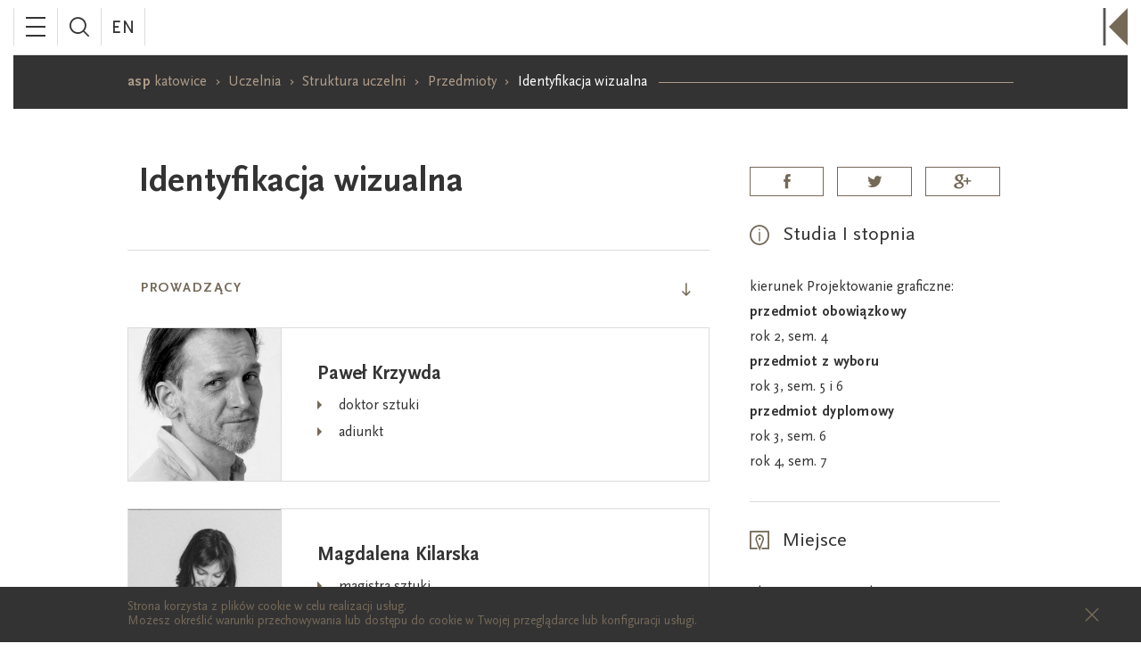

--- FILE ---
content_type: text/html; charset=UTF-8
request_url: https://asp.katowice.pl/uczelnia/struktura-uczelni/przedmioty/identyfikacja-wizualna.html
body_size: 12583
content:
<!doctype html>
<html lang="pl-PL" class="no-js">
	<head>

		<!-- Google tag (gtag.js) -->
		<script async src="https://www.googletagmanager.com/gtag/js?id=G-XFQKFX2WV3"></script>
		<script>
		  window.dataLayer = window.dataLayer || [];
		  function gtag(){dataLayer.push(arguments);}
		  gtag('js', new Date());
		
		  gtag('config', 'G-XFQKFX2WV3');
		</script>
		<meta charset="utf-8" />
		<META NAME="ROBOTS" CONTENT="INDEX, FOLLOW">
		<meta http-equiv="Content-Type" content="text/html; charset=utf-8" />
		<meta http-equiv="X-UA-Compatible" content="IE=edge,chrome=1">
		<meta name="viewport" content="width=device-width, initial-scale=1.0, user-scalable=no">
		<meta property="og:title" content="ASP Katowice"/>
		<meta property="og:description" content="ASP Katowice"/>
		<meta property="og:image" content="https://asp.katowice.pl/css/img/aspkatowice.jpg"/>
		<meta property="og:url" content="https://asp.katowice.pl"/>
		<meta property="og:type" content="article"/>
		<title>	 
		Identyfikacja wizualna - ASP Katowice
	</title>
		<meta name="description" content="	 
		
	">
		<meta name="keywords" content="	 
		
	">
		<meta name="facebook-domain-verification" content="myu9jibsfmmrrcrsypzh8dgmtcavcu" />
		<link rel="shortcut icon" href="/favicon.ico" type="image/x-icon">
				<!--<style type="text/css">
			@import  url("//hello.myfonts.net/count/2ff9d4");
		</style>-->
		<link rel="stylesheet" href="/css/app.min.css?v=1.21.3">
		<script src="/js/app.min.js?v=1.21.3"></script>
		<!-- Google tag (gtag.js) -->
		<script async src="https://www.googletagmanager.com/gtag/js?id=G-XFQKFX2WV3"></script>
		<script>
		  window.dataLayer = window.dataLayer || [];
		  function gtag(){dataLayer.push(arguments);}
		  gtag('js', new Date());
		
		  gtag('config', 'G-XFQKFX2WV3');
		</script>
		<!-- End Google tag (gtag.js) -->
		<!-- GA Google Analytics @ https://m0n.co/ga -->
		<script>
			(function(i,s,o,g,r,a,m){i['GoogleAnalyticsObject']=r;i[r]=i[r]||function(){
			(i[r].q=i[r].q||[]).push(arguments)},i[r].l=1*new Date();a=s.createElement(o),
			m=s.getElementsByTagName(o)[0];a.async=1;a.src=g;m.parentNode.insertBefore(a,m)
			})(window,document,'script','https://www.google-analytics.com/analytics.js','ga');
			ga('create', 'G-XFQKFX2WV3', 'auto');
			ga('send', 'pageview');
		</script>

		<!-- Facebook Pixel Code -->
			<script>
			!function(f,b,e,v,n,t,s)
			{if(f.fbq)return;n=f.fbq=function(){n.callMethod?
			n.callMethod.apply(n,arguments):n.queue.push(arguments)};
			if(!f._fbq)f._fbq=n;n.push=n;n.loaded=!0;n.version='2.0';
			n.queue=[];t=b.createElement(e);t.async=!0;
			t.src=v;s=b.getElementsByTagName(e)[0];
			s.parentNode.insertBefore(t,s)}(window,document,'script',
			'https://connect.facebook.net/en_US/fbevents.js');
			fbq('init', '849327055654460'); 
			fbq('track', 'PageView');
			</script>
			<noscript>
			<img height="1" width="1" src="https://www.facebook.com/tr?id=849327055654460&ev=PageView&noscript=1"/>
			</noscript>
		<!-- End Facebook Pixel Code -->
			<!-- Meta Pixel Code -->
			<script>!function(f,b,e,v,n,t,s){if(f.fbq)return;n=f.fbq=function(){n.callMethod?n.callMethod.apply(n,arguments):n.queue.push(arguments)};
				if(!f._fbq)f._fbq=n;n.push=n;n.loaded=!0;n.version='2.0';
				n.queue=[];t=b.createElement(e);t.async=!0;
				t.src=v;s=b.getElementsByTagName(e)[0];
				s.parentNode.insertBefore(t,s)}(window, document,'script','https://connect.facebook.net/en_US/fbevents.js');
				fbq('init', '627159104767599');
				fbq('track', 'PageView');
			</script>
			<noscript><img height="1" width="1" style="display:none"src=https://www.facebook.com/tr?id=627159104767599&ev=PageView&noscript=1/></noscript>
		<!-- End Meta Pixel Code -->
 	</head>
	<body class="	 
		
	 ">
		<div class="vignette__bottom"></div>
		<header class="header  -folded ">
	<div class="header-dummy"></div>
	<div class="header-wrapper">
		<div class="header-nav">
			<div class="header-nav__icons">
				<a href="#" class="header-nav__icon menu-toggle">
					<div>
						<span></span>
						<span></span>
						<span></span>
					</div>
				</a>
				<a href="#" class="header-nav__icon search-toggle"><span class="font-icon -search"></span></a>

									<a href="/en" class="header-nav__icon language-toggle"><span class="font-icon -lang_en"></span>
					</a>
				 

							</div>
			<div class="header-nav__logo">
				<a href="/" class="" title="home">
					<svg xmlns="http://www.w3.org/2000/svg" class="bar" preserveAspectRatio="xMaxYMid" height="108" viewBox="0 0 76 108">
						<rect height="108" width="6" y="0." x="6" stroke-width="0"/>
					</svg>
					<svg xmlns="http://www.w3.org/2000/svg" class="text" preserveAspectRatio="xMaxYMid" height="108" viewBox="0 0 76 108">
					    <path d="M18 83.7L3.9 83.7 3.9 79.7 4.8 79.7C4.3 79.3 3.5 78.5 3.5 77.3 3.5 74.6 5.3 73.2 8.4 73.2 11.3 73.2 13.6 75.1 13.6 77.8 13.6 78.4 13.6 79.1 13.3 79.7L18 79.7 18 83.7ZM8.7 77.3C7.2 77.3 6.3 77.7 6.3 78.5 6.3 78.9 6.6 79.2 7.2 79.7L10.2 79.7C10.8 79.7 11.3 79.5 11.3 78.8 11.3 77.9 10.3 77.3 8.7 77.3ZM12.2 57.4C12.6 57.9 12.8 58.1 12.9 58.4 13.3 58.9 13.5 59.6 13.5 60.3 13.5 61.7 12.5 62.7 11.1 62.7 9.8 62.7 8.9 62 8.6 60.7L7.8 57.5 6.2 57.5C5.4 57.5 5.1 58.1 5.1 59.3 5.1 60.2 5.3 60.6 5.8 60.6 5.9 60.6 6 60.6 6.2 60.6L6.5 62.1C6.3 62.2 6.2 62.2 5.9 62.2 4.7 62.2 3.9 60.9 3.9 59 3.9 57.2 4.8 56 6.2 56L11.7 56C12 56 12.1 55.7 12.2 55.3L13.5 55.6C13.4 56.9 13.1 57.3 12.2 57.4ZM11 57.5L9.1 57.5 10 60.9C10.4 61.2 10.6 61.2 10.9 61.2 11.7 61.2 12.1 60.7 12.1 60 12.1 59.3 11.9 58.8 11 57.5ZM11.5 52.8L5.4 52.8 5.4 54.3 4.5 54.3 4.2 52.8 1.5 52.8 1.5 51.3 4.2 51.3 4.2 48.9 5.4 48.9 5.4 51.3 10.6 51.3 11 51.2C11.3 51.2 11.4 51.2 11.5 51.2 11.8 51.2 12 51 12 50.7 12 50.3 11.8 50 11.3 49.4L12.3 48.7C13.2 49.8 13.5 50.3 13.5 51 13.5 52.1 12.7 52.8 11.5 52.8ZM8.7 47.7C6.1 47.7 3.9 45.7 3.9 43.2 3.9 40.8 6.1 38.8 8.7 38.8 11.3 38.8 13.5 40.8 13.5 43.2 13.5 45.7 11.3 47.7 8.7 47.7ZM8.7 40.4C6.8 40.4 5.3 41.6 5.3 43.2 5.3 44.8 6.8 46.1 8.7 46.1 10.6 46.1 12.1 44.8 12.1 43.2 12.1 41.6 10.6 40.4 8.7 40.4ZM4.2 36.1L11.4 33.9 11.6 33.9 11.4 33.9 5.7 31.8 4.2 32.4 4.2 30.9 11.4 28.5 11.6 28.4 11.4 28.4 4.2 26.2 4.2 24.7 13.5 27.8 13.5 29 7.8 31.1 7.3 31.2 7.8 31.3 13.5 33.5 13.5 34.7 4.2 37.7 4.2 36.1ZM13.2 23L4.2 23 4.2 21.5 13.2 21.5 13.2 23ZM8.8 19.2C5.9 19.2 3.9 17.2 3.9 14.5 3.9 14 4 13.6 4.1 13.1 4.3 12.5 4.4 12.2 4.8 11.6L6.1 12.5C5.5 13.2 5.3 13.7 5.3 14.5 5.3 16.3 6.7 17.6 8.7 17.6 10.8 17.6 12.1 16.3 12.1 14.4 12.1 13.5 11.9 13 11.3 12.2L12.5 11.4C12.7 11.7 12.8 11.9 12.9 12 13.3 12.8 13.5 13.7 13.5 14.6 13.5 17.3 11.6 19.2 8.8 19.2ZM8.7 10.5C5.8 10.5 3.9 8.8 3.9 6.2 3.9 4.1 5.4 2.7 7.7 2.7L8.6 2.7 8.6 8.9C10.8 8.9 12.1 7.8 12.1 5.9 12.1 5.1 11.9 4.6 11.2 3.6L12.4 3C13.2 4.3 13.5 5.1 13.5 6.3 13.5 8.8 11.6 10.5 8.7 10.5ZM7.4 4.3C6 4.4 5.3 5.1 5.3 6.3 5.3 7.6 6 8.4 7.4 8.8L7.4 4.3ZM1 23.2C0.4 23.2 0 22.8 0 22.2 0 21.7 0.4 21.2 1 21.2 1.5 21.2 2 21.7 2 22.2 2 22.8 1.5 23.2 1 23.2ZM4.2 63.8L8.3 67.7 13.2 63.8 13.2 65.8 8.3 69.5 4.2 65.8 4.2 63.8ZM13.2 71.1L1.5 71.1 1.5 69.6 13.2 69.6 13.2 71.1ZM4.5 85.3L7 86.2C6.3 87.3 6 88.2 6 89.1 6 89.8 6.3 90 6.6 90 7.1 90 7.4 88.6 7.8 87.4 8.3 86.2 9.1 85.5 10.6 85.5 12.4 85.5 13.6 87.4 13.6 89.8 13.6 92.1 13.1 92.9 12.5 94.2L10 93.3C10.7 92.3 11.1 91.2 11.1 90.2 11.1 89.6 10.9 89.4 10.6 89.4 10 89.4 9.7 90.9 9.2 92 8.8 93.2 8 93.9 6.6 93.9 4.8 93.9 3.5 92 3.5 89.5 3.5 88 3.9 86.6 4.5 85.3ZM6.7 96.1L10.4 96.1C11.1 96.1 11.2 95.9 11.3 95.3 13.2 95.5 13.2 95.6 13.2 95.6 13.3 96.2 13.4 96.8 13.4 97.4 13.4 98.2 13.2 99 12.5 99.4 13.1 100 13.6 101.1 13.6 102.2 13.6 103.9 12.6 105.3 11 105.3 10.2 105.3 8.8 105.2 8.2 102.7L7.5 100.1 6.4 100.1C5.8 100.1 5.6 100.2 5.6 100.8 5.6 101.3 5.9 101.4 6 101.4 6.2 101.4 6.2 101.4 6.3 101.4L6.9 104.8C6.5 105 6.2 105 5.9 105 4.5 105 3.5 103.6 3.5 100.3 3.5 97.5 4.6 96.1 6.7 96.1ZM9.8 101.5C9.9 101.6 10.4 101.6 10.7 101.6 11.1 101.6 11.5 101.4 11.5 101 11.5 100.7 11.2 100.2 11 100.1L9.4 100.1 9.8 101.5Z" class="cls-2"/>
					</svg>
					<svg xmlns="http://www.w3.org/2000/svg" class="triangle" preserveAspectRatio="xMaxYMid" height="108" viewBox="0 0 76 108">
						<path d="M76 0L76 108 21.9 54 76 0 76 0Z" class="cls-1"/>
					</svg>
				</a>
			</div>
		</div>
		<nav class="header-menu">
			<div class="header-menu__search">
								<form action="/" method="_POST">
					<input type="text" name="gsearch" placeholder="Szukaj" value="" autocomplete="off">
					<button type="submit"></button>
				</form>
			</div>
			<ul data-level='0'><li data-level='0' data-id='3' class='menu__item -active'><a tabindex='-1' href='#'>Uczelnia</a><ul data-level='1'><li data-level='1' data-id='4' class='menu__item -active'><a tabindex='-1' href='#'>Struktura uczelni</a><ul data-level='2'><li data-level='2' data-id='332' class='menu__item'><a tabindex='-1' href='/uczelnia/struktura-uczelni/wladze'>Władze</a></li><li data-level='2' data-id='216' class='menu__item'><a tabindex='-1' href='/uczelnia/struktura-uczelni/senat'>Senat</a></li><li data-level='2' data-id='465' class='menu__item'><a tabindex='-1' href='/uczelnia/struktura-uczelni/wydzial-artystyczny'>Wydział Artystyczny</a></li><li data-level='2' data-id='466' class='menu__item'><a tabindex='-1' href='/uczelnia/struktura-uczelni/wydzial-projektowy'>Wydział Projektowy</a></li><li data-level='2' data-id='467' class='menu__item'><a tabindex='-1' href='/uczelnia/struktura-uczelni/katedry-i-zaklady'>Katedry i Zakłady</a></li><li data-level='2' data-id='476' class='menu__item'><a tabindex='-1' href='/uczelnia/struktura-uczelni/pracownie'>Pracownie</a></li><li data-level='2' data-id='394' class='menu__item -active'><a tabindex='-1' href='/uczelnia/struktura-uczelni/przedmioty'>Przedmioty</a></li><li data-level='2' data-id='38' class='menu__item'><a tabindex='-1' href='/uczelnia/struktura-uczelni/administracja'>Administracja</a></li><li data-level='2' data-id='451' class='menu__item'><a tabindex='-1' href='#'>Uczelniana Komisja Wyborcza</a><ul data-level='3'><li data-level='3' data-id='714' class='menu__item'><a tabindex='-1' href='/uczelnia/struktura-uczelni/uczelniana-komisja-wyborcza/aktualna-kadencja-2024-2028'>Aktualna kadencja 2024-2028</a></li><li data-level='3' data-id='715' class='menu__item'><a tabindex='-1' href='/uczelnia/struktura-uczelni/uczelniana-komisja-wyborcza/kadencje-archiwalne'>Kadencje archiwalne</a></li></ul></li></ul></li><li data-level='1' data-id='26' class='menu__item'><a tabindex='-1' href='/uczelnia/biblioteka'>Biblioteka</a></li><li data-level='1' data-id='43' class='menu__item'><a tabindex='-1' href='/uczelnia/wydawnictwa'>Wydawnictwa</a></li><li data-level='1' data-id='37' class='menu__item'><a tabindex='-1' href='/uczelnia/kadra-akademicka'>Kadra akademicka</a></li><li data-level='1' data-id='327' class='menu__item'><a tabindex='-1' href='/uczelnia/osoby-wspolpracujace'>Osoby współpracujące</a></li><li data-level='1' data-id='619' class='menu__item'><a tabindex='-1' href='/uczelnia/misja-i-strategia'>Misja i strategia</a></li><li data-level='1' data-id='697' class='menu__item'><a tabindex='-1' href='/uczelnia/raport-samooceny'>Raport samooceny</a></li><li data-level='1' data-id='39' class='menu__item'><a tabindex='-1' href='/uczelnia/budynki'>Budynki</a></li><li data-level='1' data-id='40' class='menu__item'><a tabindex='-1' href='#'>Rondo sztuki</a><ul data-level='2'><li data-level='2' data-id='41' class='menu__item'><a tabindex='-1' href='/uczelnia/rondo-sztuki/aktualnosci-rondo'>Aktualności</a></li><li data-level='2' data-id='42' class='menu__item'><a tabindex='-1' href='/uczelnia/rondo-sztuki/kontakt-rondo'>Kontakt</a></li></ul></li><li data-level='1' data-id='364' class='menu__item'><a tabindex='-1' href='#'>Zamówienia publiczne</a><ul data-level='2'><li data-level='2' data-id='44' class='menu__item'><a tabindex='-1' href='/uczelnia/zamowienia-publiczne/ogloszenia'>Ogłoszenia</a></li><li data-level='2' data-id='524' class='menu__item'><a tabindex='-1' href='/uczelnia/zamowienia-publiczne/plan-zamowien-publicznych'>Plan zamówień publicznych</a></li></ul></li><li data-level='1' data-id='410' class='menu__item'><a tabindex='-1' href='#'>Wydarzenia</a><ul data-level='2'><li data-level='2' data-id='45' class='menu__item'><a tabindex='-1' href='/uczelnia/wydarzenia/agrafa'>Agrafa</a></li><li data-level='2' data-id='677' class='menu__item'><a tabindex='-1' href='/uczelnia/wydarzenia/biuro-szczescia'>Biuro Szczęścia</a></li><li data-level='2' data-id='395' class='menu__item'><a tabindex='-1' href='/uczelnia/wydarzenia/design-32'>Design 32</a></li><li data-level='2' data-id='631' class='menu__item'><a tabindex='-1' href='#'>Design na Beztydzień – Archiwum</a><ul data-level='3'><li data-level='3' data-id='636' class='menu__item'><a tabindex='-1' href='/uczelnia/wydarzenia/design-na-beztydzien-archiwum/4-design-na-beztydzien-weekdays-design-workshop-week'>4. Design na BezTydzień / Weekdays Design – workshop week</a></li><li data-level='3' data-id='637' class='menu__item'><a tabindex='-1' href='/uczelnia/wydarzenia/design-na-beztydzien-archiwum/4-edycja-warsztatow-design-na-beztydzien'>4. Edycja warsztatów Design na BezTydzień</a></li><li data-level='3' data-id='632' class='menu__item'><a tabindex='-1' href='/uczelnia/wydarzenia/design-na-beztydzien-archiwum/3-design-na-beztydzien-weekdays-design-workshop-week'>3. Design na BezTydzień / Weekdays Design – workshop week</a></li></ul></li><li data-level='2' data-id='526' class='menu__item'><a tabindex='-1' href='/uczelnia/wydarzenia/design-na-beztydzien'>Design na BezTydzień</a></li><li data-level='2' data-id='708' class='menu__item'><a tabindex='-1' href='/uczelnia/wydarzenia/ksiazka-dobrze-zaprojektowana-zacznijmy-od-dzieci'>Książka dobrze zaprojektowana – zacznijmy od dzieci</a></li><li data-level='2' data-id='533' class='menu__item'><a tabindex='-1' href='#'>Międzynarodowe Triennale Rysunku Studenckiego</a><ul data-level='3'><li data-level='3' data-id='650' class='menu__item'><a tabindex='-1' href='/uczelnia/wydarzenia/miedzynarodowe-triennale-rysunku-studenckiego/miedzynarodowe-triennale-rysunku-studenckiego-2023news'>Międzynarodowe Triennale Rysunku Studenckiego 2023</a></li><li data-level='3' data-id='649' class='menu__item'><a tabindex='-1' href='/uczelnia/wydarzenia/miedzynarodowe-triennale-rysunku-studenckiego/poprzednie-edycje-mtrs'>Poprzednie edycje MTRS</a></li></ul></li><li data-level='2' data-id='713' class='menu__item'><a tabindex='-1' href='/uczelnia/wydarzenia/laboratorium-obrazu-w-skali-szarosci'>Laboratorium obrazu w skali szarości</a></li></ul></li><li data-level='1' data-id='414' class='menu__item'><a tabindex='-1' href='#'>Projekty</a><ul data-level='2'><li data-level='2' data-id='702' class='menu__item'><a tabindex='-1' href='/uczelnia/projekty/wsparcie-procesu-sprawiedliwej-transformacji-poprzez-promocje-edukacji-wyzszej'>Wsparcie Procesu Sprawiedliwej Transformacji poprzez Promocję Edukacji Wyższej</a></li><li data-level='2' data-id='701' class='menu__item'><a tabindex='-1' href='/uczelnia/projekty/wsparcie-umiedzynarodowienia-asp-w-katowicach-poprzez-utworzenie-welcome-point'>Wsparcie umiędzynarodowienia ASP w Katowicach poprzez utworzenie Welcome Point</a></li><li data-level='2' data-id='679' class='menu__item'><a tabindex='-1' href='/uczelnia/projekty/od-ekologicznego-produktu-po-doswiadczenie-rozszerzonej-rzeczywistosci'>Od ekologicznego produktu po doświadczenie rozszerzonej rzeczywistości</a></li><li data-level='2' data-id='685' class='menu__item'><a tabindex='-1' href='/uczelnia/projekty/postindustrialny-slownik-roslinno-ludzki'>Postindustrialny słownik roślinno-ludzki</a></li><li data-level='2' data-id='716' class='menu__item'><a tabindex='-1' href='/uczelnia/projekty/geologos-ii-miedzynarodowa-konferencja-naukowa-kontynuacja'>GEOlogos II - Międzynarodowa konferencja naukowa (kontynuacja)</a></li><li data-level='2' data-id='666' class='menu__item'><a tabindex='-1' href='/uczelnia/projekty/projekty-wspolfinansowane-przez-gzm'>Projekty współfinansowane przez GZM</a></li><li data-level='2' data-id='623' class='menu__item'><a tabindex='-1' href='#'>Uniwersalne projektowanie </a><ul data-level='3'><li data-level='3' data-id='624' class='menu__item'><a tabindex='-1' href='/uczelnia/projekty/uniwersalne-projektowanie/o-projekcie'>O projekcie</a></li><li data-level='3' data-id='625' class='menu__item'><a tabindex='-1' href='/uczelnia/projekty/uniwersalne-projektowanie/regulamin-udzialu-w-projekcie'>Regulamin udziału w projekcie</a></li><li data-level='3' data-id='626' class='menu__item'><a tabindex='-1' href='/uczelnia/projekty/uniwersalne-projektowanie/nabor-uczestnikow'>Nabór uczestników</a></li></ul></li><li data-level='2' data-id='421' class='menu__item'><a tabindex='-1' href='#'>Program rozwoju Akademii Sztuk Pięknych w Katowicach</a><ul data-level='3'><li data-level='3' data-id='415' class='menu__item'><a tabindex='-1' href='/uczelnia/projekty/program-rozwoju-akademii-sztuk-pieknych-w-katowicach/o-projekcie'>O projekcie</a></li><li data-level='3' data-id='424' class='menu__item'><a tabindex='-1' href='/uczelnia/projekty/program-rozwoju-akademii-sztuk-pieknych-w-katowicach/regulamin-udzialu-w-projekcie'>Regulamin udziału w projekcie</a></li><li data-level='3' data-id='425' class='menu__item'><a tabindex='-1' href='/uczelnia/projekty/program-rozwoju-akademii-sztuk-pieknych-w-katowicach/nabor-uczestnikow'>Nabór uczestników</a></li></ul></li><li data-level='2' data-id='51' class='menu__item'><a tabindex='-1' href='#'>Nowa ASP</a><ul data-level='3'><li data-level='3' data-id='52' class='menu__item'><a tabindex='-1' href='/uczelnia/projekty/nowa-asp/o-projekcie'>O projekcie</a></li><li data-level='3' data-id='53' class='menu__item'><a tabindex='-1' href='/uczelnia/projekty/nowa-asp/galeria'>Galeria</a></li><li data-level='3' data-id='54' class='menu__item'><a tabindex='-1' href='/uczelnia/projekty/nowa-asp/media-o-projekcie'>Media o projekcie</a></li></ul></li><li data-level='2' data-id='456' class='menu__item'><a tabindex='-1' href='/uczelnia/projekty/doskonalenie-kompetencji-dydaktykow'>Doskonalenie kompetencji dydaktyków </a></li><li data-level='2' data-id='588' class='menu__item'><a tabindex='-1' href='#'>AFA International</a><ul data-level='3'><li data-level='3' data-id='589' class='menu__item'><a tabindex='-1' href='/uczelnia/projekty/afa-international/o-projekcie'>O projekcie</a></li><li data-level='3' data-id='590' class='menu__item'><a tabindex='-1' href='/uczelnia/projekty/afa-international/regulamin-udzialu-w-projekcie'>Regulamin udziału w projekcie</a></li><li data-level='3' data-id='591' class='menu__item'><a tabindex='-1' href='/uczelnia/projekty/afa-international/nabor-uczestnikow'>Nabór uczestników</a></li></ul></li><li data-level='2' data-id='648' class='menu__item'><a tabindex='-1' href='/uczelnia/projekty/akademia-mlodego-wieku'>Akademia młodego wieku</a></li></ul></li><li data-level='1' data-id='412' class='menu__item'><a tabindex='-1' href='/uczelnia/polityka-prywatnosci'>Polityka prywatności</a></li><li data-level='1' data-id='592' class='menu__item'><a tabindex='-1' href='/uczelnia/deklaracja-dostepnosci'>Deklaracja dostępności</a></li><li data-level='1' data-id='698' class='menu__item'><a tabindex='-1' href='#'>Procedury</a><ul data-level='2'><li data-level='2' data-id='689' class='menu__item'><a tabindex='-1' href='/uczelnia/procedury/procedura-zgloszen-wewnetrznych'>Procedura zgłoszeń wewnętrznych</a></li><li data-level='2' data-id='662' class='menu__item'><a tabindex='-1' href='/uczelnia/procedury/procedura-przeciwdzialania-dyskryminacji-oraz-mobbingowi'>Procedura przeciwdziałania dyskryminacji oraz mobbingowi</a></li><li data-level='2' data-id='699' class='menu__item'><a tabindex='-1' href='/uczelnia/procedury/standardy-ochrony-maloletnich'>Standardy Ochrony Małoletnich</a></li></ul></li><li data-level='1' data-id='717' class='menu__item'><a tabindex='-1' href='/uczelnia/bezpieczna-akademia'>Bezpieczna Akademia</a></li></ul></li><li data-level='0' data-id='7' class='menu__item'><a tabindex='-1' href='#'>Edukacja</a><ul data-level='1'><li data-level='1' data-id='711' class='menu__item'><a tabindex='-1' href='/edukacja/arteterapia'>Arteterapia</a></li><li data-level='1' data-id='64' class='menu__item'><a tabindex='-1' href='/edukacja/grafika'>Grafika</a></li><li data-level='1' data-id='59' class='menu__item'><a tabindex='-1' href='/edukacja/malarstwo'>Malarstwo</a></li><li data-level='1' data-id='62' class='menu__item'><a tabindex='-1' href='/edukacja/projektowanie-graficzne'>Projektowanie graficzne</a></li><li data-level='1' data-id='488' class='menu__item'><a tabindex='-1' href='/edukacja/projektowanie-graficzne-studia-ii-stopnia'>Projektowanie graficzne / studia II stopnia</a></li><li data-level='1' data-id='63' class='menu__item'><a tabindex='-1' href='/edukacja/wzornictwo'>Wzornictwo</a></li><li data-level='1' data-id='601' class='menu__item'><a tabindex='-1' href='/edukacja/wzornictwo-studia-i-stopnia'>Wzornictwo / studia I stopnia</a></li><li data-level='1' data-id='487' class='menu__item'><a tabindex='-1' href='/edukacja/wzornictwo-studia-ii-stopnia'>Wzornictwo / studia II stopnia</a></li><li data-level='1' data-id='67' class='menu__item'><a tabindex='-1' href='#'>Stopnie i tytuły naukowe</a><ul data-level='2'><li data-level='2' data-id='68' class='menu__item'><a tabindex='-1' href='/edukacja/stopnie-i-tytuly-naukowe/informacje-podstawowe'>Informacje podstawowe</a></li><li data-level='2' data-id='285' class='menu__item'><a tabindex='-1' href='/edukacja/stopnie-i-tytuly-naukowe/aktualnosci'>Aktualności</a></li><li data-level='2' data-id='605' class='menu__item'><a tabindex='-1' href='#'>Postępowania o nadanie stopnia doktora (od dnia 1 października 2019 r. )</a><ul data-level='3'><li data-level='3' data-id='609' class='menu__item'><a tabindex='-1' href='/edukacja/stopnie-i-tytuly-naukowe/postepowania-o-nadanie-stopnia-doktora-od-dnia-1-pazdziernika-2019-r/procedura-aplikacji'>Procedura aplikacji</a></li><li data-level='3' data-id='610' class='menu__item'><a tabindex='-1' href='/edukacja/stopnie-i-tytuly-naukowe/postepowania-o-nadanie-stopnia-doktora-od-dnia-1-pazdziernika-2019-r/aktualne'>Aktualne</a></li><li data-level='3' data-id='611' class='menu__item'><a tabindex='-1' href='/edukacja/stopnie-i-tytuly-naukowe/postepowania-o-nadanie-stopnia-doktora-od-dnia-1-pazdziernika-2019-r/zakonczone'>Zakończone</a></li></ul></li><li data-level='2' data-id='69' class='menu__item'><a tabindex='-1' href='#'>Przewody doktorskie wszczęte do dnia 30 kwietnia 2019 r.</a><ul data-level='3'><li data-level='3' data-id='72' class='menu__item'><a tabindex='-1' href='/edukacja/stopnie-i-tytuly-naukowe/przewody-doktorskie-wszczete-do-dnia-30-kwietnia-2019-r/zakonczone'>Zakończone</a></li></ul></li><li data-level='2' data-id='76' class='menu__item'><a tabindex='-1' href='#'>Postępowania habilitacyjne</a><ul data-level='3'><li data-level='3' data-id='77' class='menu__item'><a tabindex='-1' href='/edukacja/stopnie-i-tytuly-naukowe/postepowania-habilitacyjne/procedura-aplikacji-2'>Procedura aplikacji</a></li><li data-level='3' data-id='78' class='menu__item'><a tabindex='-1' href='/edukacja/stopnie-i-tytuly-naukowe/postepowania-habilitacyjne/aktualne-2'>Aktualne</a></li><li data-level='3' data-id='79' class='menu__item'><a tabindex='-1' href='/edukacja/stopnie-i-tytuly-naukowe/postepowania-habilitacyjne/zakonczone-2'>Zakończone</a></li></ul></li><li data-level='2' data-id='80' class='menu__item'><a tabindex='-1' href='#'>Postępowania o nadanie tytułu profesora</a><ul data-level='3'><li data-level='3' data-id='81' class='menu__item'><a tabindex='-1' href='/edukacja/stopnie-i-tytuly-naukowe/postepowania-o-nadanie-tytulu-profesora/procedura-aplikacji-3'>Procedura aplikacji</a></li><li data-level='3' data-id='83' class='menu__item'><a tabindex='-1' href='/edukacja/stopnie-i-tytuly-naukowe/postepowania-o-nadanie-tytulu-profesora/zakonczone-3'>Zakończone</a></li></ul></li><li data-level='2' data-id='84' class='menu__item'><a tabindex='-1' href='/edukacja/stopnie-i-tytuly-naukowe/akty-prawne-2'>Akty prawne</a></li></ul></li><li data-level='1' data-id='86' class='menu__item'><a tabindex='-1' href='/edukacja/kurs-przygotowawczy'>Kurs przygotowawczy</a></li><li data-level='1' data-id='87' class='menu__item'><a tabindex='-1' href='#'>Akademia weekendowa</a><ul data-level='2'><li data-level='2' data-id='88' class='menu__item'><a tabindex='-1' href='/edukacja/akademia-weekendowa/informacje-ogolne-2'>Informacje ogólne</a></li><li data-level='2' data-id='89' class='menu__item'><a tabindex='-1' href='/edukacja/akademia-weekendowa/aktualnosci'>Aktualności</a></li><li data-level='2' data-id='90' class='menu__item'><a tabindex='-1' href='/edukacja/akademia-weekendowa/akademia-rekrutacja'>Rekrutacja</a></li><li data-level='2' data-id='91' class='menu__item'><a tabindex='-1' href='/edukacja/akademia-weekendowa/galeria-prac'>Galeria prac</a></li></ul></li><li data-level='1' data-id='101' class='menu__item'><a tabindex='-1' href='/edukacja/absolwenci'>Absolwenci</a></li><li data-level='1' data-id='102' class='menu__item'><a tabindex='-1' href='/edukacja/jakosc-ksztalcenia-i-weryfikacja-efektow-uczenia-sie'>Jakość kształcenia i weryfikacja efektów uczenia się</a></li><li data-level='1' data-id='307' class='menu__item'><a tabindex='-1' href='/edukacja/swiat-potrzebuje-tworcow'>Świat potrzebuje twórców</a></li></ul></li><li data-level='0' data-id='582' class='menu__item'><a tabindex='-1' href='/rekrutacja-asp-katowice'>Rekrutacja</a></li><li data-level='0' data-id='9' class='menu__item'><a tabindex='-1' href='#'>Dla osoby studiującej</a><ul data-level='1'><li data-level='1' data-id='377' class='menu__item'><a tabindex='-1' href='/dla-osoby-studiujacej/ogloszenia-dla-studentow'>Ogłoszenia</a></li><li data-level='1' data-id='165' class='menu__item'><a tabindex='-1' href='/dla-osoby-studiujacej/rozklady-zajec'>Rozkłady zajęć</a></li><li data-level='1' data-id='166' class='menu__item'><a tabindex='-1' href='/dla-osoby-studiujacej/plany-studiow'>Plany studiów</a></li><li data-level='1' data-id='134' class='menu__item'><a tabindex='-1' href='/dla-osoby-studiujacej/harmonogram-roku-akademickiego'>Harmonogram roku akademickiego</a></li><li data-level='1' data-id='136' class='menu__item'><a tabindex='-1' href='#'>Stypendia</a><ul data-level='2'><li data-level='2' data-id='150' class='menu__item'><a tabindex='-1' href='/dla-osoby-studiujacej/stypendia/aktualnosci-4'>Aktualności</a></li><li data-level='2' data-id='151' class='menu__item'><a tabindex='-1' href='/dla-osoby-studiujacej/stypendia/stypendium-rektora-dla-najlepszych-studentow'>Stypendium Rektora dla najlepszych studentów</a></li><li data-level='2' data-id='449' class='menu__item'><a tabindex='-1' href='/dla-osoby-studiujacej/stypendia/stypendium-ministra-za-wybitne-osiagniecia-dla-studentow'>Stypendium Ministra za wybitne osiągnięcia dla studentów</a></li><li data-level='2' data-id='152' class='menu__item'><a tabindex='-1' href='/dla-osoby-studiujacej/stypendia/socjalne'>Socjalne</a></li><li data-level='2' data-id='153' class='menu__item'><a tabindex='-1' href='/dla-osoby-studiujacej/stypendia/stypendium-dla-osob-niepelnosprawnych'>Stypendium dla osób niepełnosprawnych </a></li><li data-level='2' data-id='154' class='menu__item'><a tabindex='-1' href='/dla-osoby-studiujacej/stypendia/zapomoga'>Zapomoga</a></li><li data-level='2' data-id='155' class='menu__item'><a tabindex='-1' href='/dla-osoby-studiujacej/stypendia/inna-oferta-stypendialna'>Inna oferta stypendialna</a></li></ul></li><li data-level='1' data-id='442' class='menu__item'><a tabindex='-1' href='/dla-osoby-studiujacej/kredyty-studenckie'>Kredyty studenckie</a></li><li data-level='1' data-id='135' class='menu__item'><a tabindex='-1' href='#'>Wymiana zagraniczna</a><ul data-level='2'><li data-level='2' data-id='145' class='menu__item'><a tabindex='-1' href='#'>ERASMUS</a><ul data-level='3'><li data-level='3' data-id='175' class='menu__item'><a tabindex='-1' href='/dla-osoby-studiujacej/wymiana-zagraniczna-2/erasmus/aktualnosci-erasmus'>Aktualności ERASMUS</a></li><li data-level='3' data-id='176' class='menu__item'><a tabindex='-1' href='/dla-osoby-studiujacej/wymiana-zagraniczna-2/erasmus/informacje-o-programie'>Informacje o programie</a></li><li data-level='3' data-id='177' class='menu__item'><a tabindex='-1' href='/dla-osoby-studiujacej/wymiana-zagraniczna-2/erasmus/praktyki-procedury-aplikacji'>Praktyki - procedury aplikacji</a></li><li data-level='3' data-id='178' class='menu__item'><a tabindex='-1' href='/dla-osoby-studiujacej/wymiana-zagraniczna-2/erasmus/studia-procedury-aplikacji'>Studia - procedury aplikacji</a></li><li data-level='3' data-id='179' class='menu__item'><a tabindex='-1' href='/dla-osoby-studiujacej/wymiana-zagraniczna-2/erasmus/szkoly-partnerskie'>Szkoły partnerskie</a></li></ul></li><li data-level='2' data-id='146' class='menu__item'><a tabindex='-1' href='/dla-osoby-studiujacej/wymiana-zagraniczna-2/stypendia-indywidualne'>Stypendia indywidualne</a></li><li data-level='2' data-id='147' class='menu__item'><a tabindex='-1' href='/dla-osoby-studiujacej/wymiana-zagraniczna-2/relacje-z-wyjazdow'>Relacje z wyjazdów</a></li><li data-level='2' data-id='148' class='menu__item'><a tabindex='-1' href='/dla-osoby-studiujacej/wymiana-zagraniczna-2/terminarz-skladania-aplikacji'>Terminarz składania aplikacji</a></li></ul></li><li data-level='1' data-id='692' class='menu__item'><a tabindex='-1' href='/dla-osoby-studiujacej/wsparcie-psychologiczne'>Wsparcie psychologiczne</a></li><li data-level='1' data-id='138' class='menu__item'><a tabindex='-1' href='#'>Organizacje studenckie</a><ul data-level='2'><li data-level='2' data-id='157' class='menu__item'><a tabindex='-1' href='/dla-osoby-studiujacej/organizacje-studenckie/samorzad-studencki'>Samorząd studencki</a></li><li data-level='2' data-id='159' class='menu__item'><a tabindex='-1' href='/dla-osoby-studiujacej/organizacje-studenckie/kola-naukowe'>Koła naukowe</a></li></ul></li><li data-level='1' data-id='137' class='menu__item'><a tabindex='-1' href='/dla-osoby-studiujacej/oplaty-za-studia'>Opłaty za studia</a></li><li data-level='1' data-id='139' class='menu__item'><a tabindex='-1' href='#'>Praktyki</a><ul data-level='2'><li data-level='2' data-id='160' class='menu__item'><a tabindex='-1' href='/dla-osoby-studiujacej/praktyki/informacje-ogolne-5'>Informacje ogólne</a></li><li data-level='2' data-id='162' class='menu__item'><a tabindex='-1' href='/dla-osoby-studiujacej/praktyki/wydzial-projektowy-2'>Wydział Projektowy</a></li><li data-level='2' data-id='163' class='menu__item'><a tabindex='-1' href='/dla-osoby-studiujacej/praktyki/wydzial-artystyczny'>Wydział Artystyczny</a></li></ul></li><li data-level='1' data-id='141' class='menu__item'><a tabindex='-1' href='/dla-osoby-studiujacej/akademia-dla-wszystkich'>Akademia dla wszystkich</a></li><li data-level='1' data-id='143' class='menu__item'><a tabindex='-1' href='#'>Praktyczne informacje</a><ul data-level='2'><li data-level='2' data-id='168' class='menu__item'><a tabindex='-1' href='/dla-osoby-studiujacej/praktyczne-informacje/sesja'>Sesja</a></li><li data-level='2' data-id='169' class='menu__item'><a tabindex='-1' href='#'>Dyplomy</a><ul data-level='3'><li data-level='3' data-id='185' class='menu__item'><a tabindex='-1' href='/dla-osoby-studiujacej/praktyczne-informacje/dyplomy/grafika-warsztatowa-3'>Grafika warsztatowa</a></li><li data-level='3' data-id='186' class='menu__item'><a tabindex='-1' href='/dla-osoby-studiujacej/praktyczne-informacje/dyplomy/malarstwo-3'>Malarstwo</a></li><li data-level='3' data-id='187' class='menu__item'><a tabindex='-1' href='/dla-osoby-studiujacej/praktyczne-informacje/dyplomy/projektowanie-graficzne-2'>Projektowanie graficzne</a></li><li data-level='3' data-id='188' class='menu__item'><a tabindex='-1' href='/dla-osoby-studiujacej/praktyczne-informacje/dyplomy/wzornictwo-3'>Wzornictwo</a></li></ul></li><li data-level='2' data-id='170' class='menu__item'><a tabindex='-1' href='#'>Plener</a><ul data-level='3'><li data-level='3' data-id='189' class='menu__item'><a tabindex='-1' href='/dla-osoby-studiujacej/praktyczne-informacje/plener/grafika-2'>Grafika</a></li><li data-level='3' data-id='190' class='menu__item'><a tabindex='-1' href='/dla-osoby-studiujacej/praktyczne-informacje/plener/malarstwo-4'>Malarstwo</a></li><li data-level='3' data-id='191' class='menu__item'><a tabindex='-1' href='/dla-osoby-studiujacej/praktyczne-informacje/plener/projektowanie-graficzne-3'>Projektowanie graficzne</a></li><li data-level='3' data-id='192' class='menu__item'><a tabindex='-1' href='/dla-osoby-studiujacej/praktyczne-informacje/plener/wzornictwo-4'>Wzornictwo</a></li></ul></li><li data-level='2' data-id='171' class='menu__item'><a tabindex='-1' href='/dla-osoby-studiujacej/praktyczne-informacje/regulamin-studiow'>Regulamin studiów</a></li><li data-level='2' data-id='536' class='menu__item'><a tabindex='-1' href='/dla-osoby-studiujacej/praktyczne-informacje/informator-dla-studentow-pierwszego-roku'>Informator dla studentów pierwszego roku</a></li><li data-level='2' data-id='496' class='menu__item'><a tabindex='-1' href='/dla-osoby-studiujacej/praktyczne-informacje/wypozyczalnia-sprzetu-katedry-intermediow-i-scenografii'>Wypożyczalnia sprzętu Katedry Intermediów i Scenografii</a></li></ul></li><li data-level='1' data-id='628' class='menu__item'><a tabindex='-1' href='/dla-osoby-studiujacej/procedura-zglaszania-naruszen-prawa'>Procedura zgłaszania naruszeń prawa</a></li></ul></li><li data-level='0' data-id='10' class='menu__item'><a tabindex='-1' href='#'>Dla osoby pracującej</a><ul data-level='1'><li data-level='1' data-id='198' class='menu__item'><a tabindex='-1' href='/dla-osoby-pracujacej/aktualnosci'>Aktualności </a></li><li data-level='1' data-id='193' class='menu__item'><a tabindex='-1' href='/dla-osoby-pracujacej/harmonogram-roku-akademickiego-2'>Harmonogram roku akademickiego</a></li><li data-level='1' data-id='194' class='menu__item'><a tabindex='-1' href='#'>Wymiana zagraniczna</a><ul data-level='2'><li data-level='2' data-id='203' class='menu__item'><a tabindex='-1' href='#'>ERASMUS+</a><ul data-level='3'><li data-level='3' data-id='222' class='menu__item'><a tabindex='-1' href='/dla-osoby-pracujacej/wymiana-zagraniczna-3/erasmus/aktualnosci-6'>Aktualności</a></li><li data-level='3' data-id='223' class='menu__item'><a tabindex='-1' href='/dla-osoby-pracujacej/wymiana-zagraniczna-3/erasmus/informacje-o-programie-2'>Informacje o programie</a></li><li data-level='3' data-id='226' class='menu__item'><a tabindex='-1' href='/dla-osoby-pracujacej/wymiana-zagraniczna-3/erasmus/szkoly-partnerskie-2'>Szkoły partnerskie</a></li></ul></li><li data-level='2' data-id='204' class='menu__item'><a tabindex='-1' href='/dla-osoby-pracujacej/wymiana-zagraniczna-3/stypendia-indywidualne-2'>Stypendia indywidualne</a></li><li data-level='2' data-id='205' class='menu__item'><a tabindex='-1' href='/dla-osoby-pracujacej/wymiana-zagraniczna-3/relacje-z-wyjazdow-2'>Relacje z wyjazdów</a></li><li data-level='2' data-id='206' class='menu__item'><a tabindex='-1' href='/dla-osoby-pracujacej/wymiana-zagraniczna-3/terminarz-skladania-aplikacji-2'>Terminarz składania aplikacji</a></li></ul></li><li data-level='1' data-id='196' class='menu__item'><a tabindex='-1' href='#'>Projekty badawcze</a><ul data-level='2'><li data-level='2' data-id='208' class='menu__item'><a tabindex='-1' href='#'>Środki na utrzymanie i rozwój potencjału badawczego ASP w Katowicach</a><ul data-level='3'><li data-level='3' data-id='227' class='menu__item'><a tabindex='-1' href='/dla-osoby-pracujacej/projekty-badawcze/srodki-na-utrzymanie-i-rozwoj-potencjalu-badawczego-asp-w-katowicach/zasady-i-kryteria-przyznawania-rozliczania-srodkow-oraz-strategia-badawcza'>Zasady i kryteria przyznawania /rozliczania środków oraz strategia badawcza </a></li><li data-level='3' data-id='228' class='menu__item'><a tabindex='-1' href='/dla-osoby-pracujacej/projekty-badawcze/srodki-na-utrzymanie-i-rozwoj-potencjalu-badawczego-asp-w-katowicach/harmonogram-naboru-wnioskow-o-grant-w-roku-akademickim-2025-2026r'>Harmonogram naboru wniosków  o grant w roku akademickim 2025/2026r.</a></li><li data-level='3' data-id='229' class='menu__item'><a tabindex='-1' href='/dla-osoby-pracujacej/projekty-badawcze/srodki-na-utrzymanie-i-rozwoj-potencjalu-badawczego-asp-w-katowicach/wnioski-do-pobrania'>Wnioski do pobrania</a></li></ul></li><li data-level='2' data-id='209' class='menu__item'><a tabindex='-1' href='/dla-osoby-pracujacej/projekty-badawcze/inne-programy-badawcze'>Inne programy badawcze</a></li></ul></li><li data-level='1' data-id='197' class='menu__item'><a tabindex='-1' href='/dla-osoby-pracujacej/biblioteka-3'>Biblioteka</a></li><li data-level='1' data-id='200' class='menu__item'><a tabindex='-1' href='/dla-osoby-pracujacej/rozklady-zajec-2'>Rozkłady zajęć</a></li><li data-level='1' data-id='199' class='menu__item'><a tabindex='-1' href='/dla-osoby-pracujacej/plany-studiow-2'>Plany studiów</a></li><li data-level='1' data-id='201' class='menu__item'><a tabindex='-1' href='#'>Praktyczne informacje</a><ul data-level='2'><li data-level='2' data-id='608' class='menu__item'><a tabindex='-1' href='/dla-osoby-pracujacej/praktyczne-informacje-2/dni-wolne-od-pracy'>Dni wolne od pracy</a></li><li data-level='2' data-id='240' class='menu__item'><a tabindex='-1' href='/dla-osoby-pracujacej/praktyczne-informacje-2/urlop-pracownika'>Urlop pracownika</a></li><li data-level='2' data-id='239' class='menu__item'><a tabindex='-1' href='/dla-osoby-pracujacej/praktyczne-informacje-2/zaswiadczenie-o-czasowej-niezdolnosci-do-pracy'>Zaświadczenie o czasowej niezdolności do pracy</a></li><li data-level='2' data-id='418' class='menu__item'><a tabindex='-1' href='/dla-osoby-pracujacej/praktyczne-informacje-2/delegacje-krajowe-i-zagraniczne'>Delegacje krajowe i zagraniczne</a></li><li data-level='2' data-id='409' class='menu__item'><a tabindex='-1' href='/dla-osoby-pracujacej/praktyczne-informacje-2/wnioski-w-zakresie-dotyczacym-premii-dla-pracownikow-niebedacych-nauczycielami-akademickimi'>Wnioski w zakresie dotyczącym premii dla pracowników niebędących nauczycielami akademickimi</a></li><li data-level='2' data-id='214' class='menu__item'><a tabindex='-1' href='#'>Korzystanie z Zakładowego Funduszu Świadczeń Socjalnych</a><ul data-level='3'><li data-level='3' data-id='237' class='menu__item'><a tabindex='-1' href='/dla-osoby-pracujacej/praktyczne-informacje-2/korzystanie-z-zakladowego-funduszu-swiadczen-socjalnych/informacje-ogolne-6'>Informacje ogólne</a></li><li data-level='3' data-id='238' class='menu__item'><a tabindex='-1' href='/dla-osoby-pracujacej/praktyczne-informacje-2/korzystanie-z-zakladowego-funduszu-swiadczen-socjalnych/procedury-aplikacji-o-swiadczenia'>Procedury aplikacji o świadczenia</a></li></ul></li><li data-level='2' data-id='607' class='menu__item'><a tabindex='-1' href='/dla-osoby-pracujacej/praktyczne-informacje-2/pracownicze-plany-kapitalowe'>Pracownicze Plany Kapitałowe</a></li></ul></li><li data-level='1' data-id='202' class='menu__item'><a tabindex='-1' href='#'>Regulaminy i akty prawne</a><ul data-level='2'><li data-level='2' data-id='215' class='menu__item'><a tabindex='-1' href='/dla-osoby-pracujacej/regulaminy-i-akty-prawne/ogolne-powszechnie-obowiazujace'>Ogólne powszechnie obowiązujące</a></li></ul></li></ul></li><li data-level='0' data-id='11' class='menu__item'><a tabindex='-1' href='#'>Współpraca</a><ul data-level='1'><li data-level='1' data-id='252' class='menu__item'><a tabindex='-1' href='/wspolpraca/wspolpraca-z-asp'>Współpraca z ASP</a></li><li data-level='1' data-id='667' class='menu__item'><a tabindex='-1' href='/wspolpraca/biuro-promocji'>Biuro Promocji</a></li><li data-level='1' data-id='254' class='menu__item'><a tabindex='-1' href='#'>Partnerzy </a><ul data-level='2'><li data-level='2' data-id='260' class='menu__item'><a tabindex='-1' href='/wspolpraca/partnerzy/lista-partnerow'>Lista partnerów</a></li></ul></li><li data-level='1' data-id='256' class='menu__item'><a tabindex='-1' href='#'>Oferta wynajmu</a><ul data-level='2'><li data-level='2' data-id='263' class='menu__item'><a tabindex='-1' href='/wspolpraca/oferta-wynajmu/sale-konferencyjne'>Sale konferencyjne</a></li><li data-level='2' data-id='450' class='menu__item'><a tabindex='-1' href='/wspolpraca/oferta-wynajmu/studio-nagran'>Studio nagrań</a></li><li data-level='2' data-id='510' class='menu__item'><a tabindex='-1' href='/wspolpraca/oferta-wynajmu/pokoje-goscinne-ul-raciborska-50'>Pokoje gościnne ul. Raciborska 50</a></li><li data-level='2' data-id='296' class='menu__item'><a tabindex='-1' href='/wspolpraca/oferta-wynajmu/pokoje-goscinne-ul-koszarowa-19'>Pokoje gościnne ul. Koszarowa 19</a></li></ul></li><li data-level='1' data-id='257' class='menu__item'><a tabindex='-1' href='/wspolpraca/oferty-pracy-asp'>Oferty pracy ASP</a></li><li data-level='1' data-id='259' class='menu__item'><a tabindex='-1' href='/wspolpraca/patronat-asp'>Patronat ASP</a></li></ul></li><li data-level='0' data-id='308' class='menu__item'><a tabindex='-1' href='/kontakt'>Kontakt</a></li></ul>
		</nav>
		<div class="header-overlay">
			<div class="header-search">
				<div class="header-search__wrapper">
					<p>Szukaj</p>
					<div>
						<form action="/" method="_POST">
							<input type="text" name="gsearch" placeholder="Szukaj" value="" autocomplete="off" data-autosize-input="">
							<button type="submit"></button>
						</form>
					</div>
				</div>
			</div>
			<nav class="header-submenu">
			</nav>
							<div class="header-breadcrumbs">
					<div class="row">
						<div class="column">
							<ul class="header-breadcrumbs__container">
		<li><a href="/"><b>asp</b> katowice</a></li>
									<li  data-id="3" ><a  href="#" >Uczelnia</a></li>
												<li  data-id="4" ><a  href="#" >Struktura uczelni</a></li>
												<li  data-id="394" ><a  href="/uczelnia/struktura-uczelni/przedmioty" >Przedmioty</a></li>
												<li ><a  href="#" >Identyfikacja wizualna</a></li>
						</ul>
						</div>
					</div>
				</div>
					</div>
	</div>
</header>		<div class="-flex-wrapper">
			<div class="content-wrapper">
					<div class="articles-show">
	<div class="row">
		<aside class="articles-show-column">
			<div class="sticky">
				<main class="content-lead">
					<p class="title">Identyfikacja wizualna</p>
									</main>
				<section class="share-panel">
	<a href="https://www.facebook.com/sharer/sharer.php?u=https%3A%2F%2Fasp.katowice.pl%2Fuczelnia%2Fstruktura-uczelni%2Fprzedmioty%2Fidentyfikacja-wizualna.html" target="_blank" class="share-panel__button">
		<span class="font-icon -social_fb"></span>
	</a>
	<a href="https://twitter.com/intent/tweet?source=webclient&text=https%3A%2F%2Fasp.katowice.pl%2Fuczelnia%2Fstruktura-uczelni%2Fprzedmioty%2Fidentyfikacja-wizualna.html" target="_blank" class="share-panel__button">
		<span class="font-icon -social_tw"></span>
	</a>
	<a href="https://plus.google.com/share?url=https%3A%2F%2Fasp.katowice.pl%2Fuczelnia%2Fstruktura-uczelni%2Fprzedmioty%2Fidentyfikacja-wizualna.html" target="_blank" class="share-panel__button">
		<span class="font-icon -social_gp"></span>
	</a>
</section>									<section>
						<h3 class="font-icon -info">Studia I stopnia</h3>
						<p>kierunek Projektowanie graficzne: <br><strong>przedmiot obowiązkowy</strong><br>rok 2, sem. 4 <br><strong>przedmiot z&nbsp;wyboru</strong><br>rok 3, sem. 5 i&nbsp;6<br><strong>przedmiot dyplomowy</strong><br>rok 3, sem. 6 <br>rok 4, sem. 7</p>
					</section>
									<section>
						<h3 class="font-icon -location">Miejsce</h3>
						<p>ul. Koszarowa 19, sala 211</p>
					</section>
									<section>
						<h3 class="font-icon -calendar">Zajęcia</h3>
						<p>wtorek, 10:30–17:10<br>czwartek, 12:10–18:00 </p>
					</section>
							</div>
		</aside>
		<article class="articles-show-info">
			<main class="content-lead">
				<h1>Identyfikacja wizualna</h1>
							</main>
			<ul class="accordion  -active " data-accordion role="tablist">
	<li class="accordion-navigation">
		<a href="#panel1" role="tab" id="panel1-heading" aria-controls="panel1">
			<span>Prowadzący</span>
		</a>
		<div id="panel1" class="accordion-content  -active " role="tabpanel" aria-labelledby="panel1-heading">
			<div>
														<div class="profile-box">
	<div class="profile-box__flex">
		 <a href="/uczelnia/kadra-akademicka/pawel-krzywda.html" class="profile-box__image"> 							<div style="background-image:url(/files/profiles/1/WbwCQsAF.jpg)" alt="Paweł Krzywda"></div>
					 </a> 		<div class="profile-box__wrapper">
			<h4>
				 <a href="/uczelnia/kadra-akademicka/pawel-krzywda.html"> 					Paweł Krzywda
				 </a> 			</h4>
			<div class="profile-box__info">
				<ul><li>doktor sztuki</li><li>adiunkt</li></ul>
			</div>
		</div>
	</div>
	<div class="profile-box__info">
		<ul><li>doktor sztuki</li><li>adiunkt</li></ul>
	</div>
</div>														<div class="profile-box">
	<div class="profile-box__flex">
		 <a href="/uczelnia/kadra-akademicka/magdalena-kilarska.html" class="profile-box__image"> 							<div style="background-image:url(/files/profiles/173/mgdl.jpg)" alt="Magdalena Kilarska"></div>
					 </a> 		<div class="profile-box__wrapper">
			<h4>
				 <a href="/uczelnia/kadra-akademicka/magdalena-kilarska.html"> 					Magdalena Kilarska
				 </a> 			</h4>
			<div class="profile-box__info">
				<ul><li>magistra sztuki</li><li>asystentka</li></ul>
			</div>
		</div>
	</div>
	<div class="profile-box__info">
		<ul><li>magistra sztuki</li><li>asystentka</li></ul>
	</div>
</div>							</div>
		</div>
	</li>
</ul>				</article>
	</div>
</div>			</div>
		</div>
		<footer class="footer">
	<div>
		<div>
			<ul class="accordion" data-accordion role="tablist">
				<li class="accordion-navigation">
					<a href="/dofinansowania-ministra-kultury-i-dziedzictwa-narodowego" role="tab" id="panel3a-heading" aria-controls="panel3a" class="-external">
						<img src="/files/footer/MKiDN.svg" alt="Ministerstwo Kultury i Dziedzictwa Narodowego">
						<span>
							<span class="hide-for-large-up">dofinansowania</span>
							<span class="show-for-large-up">dofinansowania Ministerstwa Kultury i Dziedzictwa Narodowego</span>
						</span>
					</a>
					<div id="panel3a" class="accordion-content" role="tabpanel" aria-labelledby="panel3a-heading">
						<div>						
							<span>Akademia Sztuk pięknych w&nbsp;Katowicach realizuje projekt dofinansowany z&nbsp;Funduszy Europejskich pt.: <b>„Akademia młodego wieku”</b>.</span><br><br>
<span>Celem projektu jest podniesienie kompetencji osób uczestniczących w&nbsp;edukacji na&nbsp;poziomie wyższym, odpowiadających potrzebom gospodarki, rynku pracy i&nbsp;społeczeństwa. Cel zostanie osiągnięty dzięki: uruchomieniu cykli zajęć warsztatowych dla dzieci i&nbsp;młodzieży, mających na&nbsp;celu rozbudzanie ich ciekawości poznawczej, inspirowanie do twórczego myślenia oraz propagowanie kultury innowacyjności;
uruchomieniu cyklu oprowadzań kuratorskich po wystawach prac artystycznych, mających na&nbsp;celu stymulowanie rozwoju intelektualnego, aksjologicznego i&nbsp;społecznego dzieci i&nbsp;młodzieży oraz ich rodziców; organizacji zajęć dla rodziców, mających na&nbsp;celu podnoszenie ich kompetencji wychowawczych oraz społecznych, w&nbsp;szczególności w&nbsp;kontekście ich roli związanej z&nbsp;kształtowaniem świadomości kulturowej oraz rozwijaniem wyobraźni i&nbsp;ekspresji twórczej dzieci i&nbsp;młodzieży. <br><br>
Dofinansowanie projektu z&nbsp;UE: 193 143,43 zł
Okres realizacji projektu: 01.08.2018-31.03.2022”.</span><br><br>
<span>Programu Edukacja artystyczna na&nbsp;podstawie umowy nr 02146/18/FPK/DEK z&nbsp;dnia 11.07.2018 roku na&nbsp;realizację zadania pn. 10. Triennale Grafiki Polskiej.</span><br><br>
<span>Na podstawie umowy nr 09651/18/FPK/DEK z&nbsp;dnia 03.07.2018 roku Akademia Sztuk Pięknych w&nbsp;Katowicach otrzymała środki finansowe Ministra Kultury i&nbsp;Dziedzictwa Narodowego pochodzące z&nbsp;Funduszu Promocji Kultury na&nbsp;zadanie pn.: „Zakup wyposażenia niezbędnego do procesu kształcenia artystycznego na&nbsp;kierunkach Grafika i&nbsp;Malarstwo ASP w&nbsp;Katowicach”</span><br><br>
	<span>Na podstawie umowy nr 86/DF-V/AG/2017 z&nbsp;dnia 24.11.2017 roku Akademia Sztuk Pięknych w&nbsp;Katowicach otrzymała dotację celową na&nbsp;wydatki inwestycyjne ze środków finansowych Ministra Kultury i&nbsp;Dziedzictwa Narodowego pochodzących z&nbsp;budżetu państwa na&nbsp;zadanie pn.: ,,Zakup wyposażenia służącego Akademii Sztuk Pięknych w&nbsp;Katowicach do prowadzenia działalności z&nbsp;zakresu filmu i&nbsp;upowszechniania kultury filmowej”</span><br><br>
							<span><b>Programu Rozwój infrastruktury kultury/Infrastruktura szkolnictwa artystycznego na&nbsp;podstawie umowy Nr 03581/14/FPK/DEK</b></span>
							<p>z dnia 20.05.2014r. uzyskała dofinansowanie ze środków Ministra Kultury i&nbsp;Dziedzictwa Narodowego na&nbsp;realizację zadania: Zakup pierwszego wyposażenia do budynku dydaktyczno-badawczego i&nbsp;kulturalnego ASP w&nbsp;Katowicach</p>
							<span><b>Programu Rozwój infrastruktury kultury na&nbsp;podstawie umowy nr 04146/13/FPK/DEK</b></span>
							<p>z dnia 15.05.2013 roku uzyskała dofinansowanie ze środków Ministra Kultury i&nbsp;Dziedzictwa Narodowego na&nbsp;realizację zadania pn. Rozbudowa zaplecza technicznego pracowni kierunku wzornictwa ASP w&nbsp;Katowicach</p>
							<span><b>Programu Rozwój infrastruktury kultury na&nbsp;podstawie umowy nr 00333/12/DEK</b></span>
							<p>z dnia 30.03.2012 roku uzyskała dofinansowanie ze środków Ministra Kultury i&nbsp;Dziedzictwa Narodowego na&nbsp;realizację zadania pn. OBRAZ I&nbsp;DŹWIĘK – Studio Sztuki Dźwiękowej (sound art studio)</p>
							<span><b>Programu Edukacja kulturalna i&nbsp;diagnoza kultury na&nbsp;podstawie umowy nr 04960/12/DEK</b></span>
							<p>z dnia 19.04.2012 roku uzyskała dofinansowanie ze środków Ministra Kultury i&nbsp;Dziedzictwa Narodowego na&nbsp;realizację zadania pn. ALA MA PIÓRO - WARSZTATY TYPOGRAFICZNE</p>
							<span><b>Programu Promesa Ministra Kultury i&nbsp;Dziedzictwa Narodowego na&nbsp;podstawie umowy nr 01737/13/FPK/DFE</b></span>
							<p>z dnia 10.09.2013 roku uzyskała dofinansowanie ze środków Ministra Kultury i&nbsp;Dziedzictwa Narodowego na&nbsp;realizację zadania pn. „Budowa między ulicami Raciborską a&nbsp;Koszarową w&nbsp;Katowicach budynku dydaktyczno-badawczego i&nbsp;kulturalnego wraz z&nbsp;zagospodarowaniem terenu na&nbsp;otwarty park form przestrzennych”.</p>
							<span><b>Akademia Sztuk Pięknych w&nbsp;Katowicach w&nbsp;ramach Programu Rozwój infrastruktury kultury/Infrastruktura szkolnictwa artystycznego na&nbsp;podstawie umowy Nr 03320/15/FPK/DEK </b></span>
							<p>z dnia 07.07.2015 roku uzyskała dofinansowanie ze środków Ministra Kultury i&nbsp;Dziedzictwa Narodowego na&nbsp;realizację zadania: Zakup pierwszego wyposażenia do budynku dydaktyczno-badawczego i&nbsp;kulturalnego ASP w&nbsp;Katowicach – etap II</p>
<span><b>Akademia Sztuk Pięknych w&nbsp;Katowicach w&nbsp;ramach programu Infrastruktura szkolnictwa artystycznego, na&nbsp;podstawie umowy Nr 02031/21/FPK/DEK</b></span>

<p>z dnia 23.07.2021 roku, uzyskała dofinansowanie ze środków Ministra Kultury i&nbsp;Dziedzictwa Narodowego, pochodzących z&nbsp;Funduszu Promocji Kultury na&nbsp;realizację zadania: Zakup wyposażenia w&nbsp;celu zwiększenia potencjału edukacyjno- artystycznego uczelni. DOFINASOWANIE: 134 766  ZŁ; CAŁKOWITA WARTOŚĆ: 168 666,16 ZŁ<p>

						</div>
					</div>
				</li>
			</ul>
		</div>
	</div>
	<div>
		<div>
			<div class="footer-newsletter">
				<div class="form-wrapper">
					<h4>Newsletter</h4>
					<form method="POST" action="https://asp.katowice.pl/newsletter" accept-charset="UTF-8" class="ajax footer-newsletter-form" id="email-form" name="email-form" data-name="Email Form"><input name="_token" type="hidden" value="21Tzv84n0eJdw6r1fK2ezk43cVtj0PNHVW52PhYs">    
	         			<label for="email">Tw&oacute;j adres e-mail.</label>
	                    <input id="email" type="email" name="email" class="footer-newsletter__input"/>
	                    <input type="hidden" name="lang" value="pl"/>
	                    <div class="submit-container">
	                        <input type="submit" class="footer-newsletter__submit" value="Zapisz się" data-wait="Please wait..."/>
	                    </div>
	                    <span class="errorinfo" data-form="email"></span>
	                </form>
	                <div class="thankyou">
	                	<p>Dziękujemy za zapisanie się na nasz newsletter!</p>
	                </div>
				</div>
			</div>
		</div>
	</div>
	<div>
		<div>
			<div class="footer-copyrights">
				<div class="footer-copyrights__godlo">
					<a href="#"><img src="/files/footer/godlo.png" alt="Polska"></a>
				</div>
				<div class="footer-copyrights__text">ⓒ 2023 ASP Katowice &nbsp;|&nbsp; Made by &nbsp;<a href="https://ortografika.com" target="_blank">Ortografika</a></div>
				<div class="footer-copyrights__bip">
					<a href="http://bip.asp.katowice.pl/"><img src="/files/footer/bip.png" alt="Biuletyn Informacji Publicznej"></a>
				</div>
			</div>
			<div class="footer-copyrights-small">ⓒ 2023 ASP Katowice &nbsp;|&nbsp; Made by &nbsp;<a href="https://ortografika.com" target="_blank">Ortografika</a></div>
		</div>
	</div>
</footer>		<div class="gallery-description -hidden">
			<div class="gallery-description-wrapper">
				<div class="gallery-description-top">
					<div class="gallery-description__title"></div>
				</div>
				<div class="gallery-description-text"></div>
				<div class="gallery-description-bottom"><span class="gallery-description__close"></span></div>
			</div>
		</div>
		<div class="cookieinfo">
			<div class="row">
				<p>Strona korzysta z plików cookie w celu realizacji usług.<br>Możesz określić warunki przechowywania lub dostępu do cookie w Twojej przeglądarce lub konfiguracji usługi.</p>
			</div>
			<a href="#" class="close-icon">
				<svg xmlns="http://www.w3.org/2000/svg" xmlns:xlink="http://www.w3.org/1999/xlink" preserveAspectRatio="xMidYMid" viewBox="0 0 20 20">
				  <g id="closesvg" transform="translate(0,8.0000007)" fill="#fff">
				    <path d="M 0,9.2413787 17.241379,-8.0000007 20,-5.24138 2.7586207,11.999999 z" id="rect-1" />
				    <path d="M 2.758621,-8.0000003 20,9.2413787 17.241379,11.999999 3.4482759e-7,-5.2413796 z" id="rect-2" />
				  </g>
				</svg>
			</a>
		</div>
	</body>
</html>


--- FILE ---
content_type: text/css
request_url: https://asp.katowice.pl/css/app.min.css?v=1.21.3
body_size: 36204
content:
@charset 'UTF-8';/*! PhotoSwipe Default UI CSS by Dmitry Semenov | photoswipe.com | MIT license */.slick-dots li button:before,.slick-next:before,.slick-prev:before{font-family:slick;-webkit-font-smoothing:antialiased;-moz-osx-font-smoothing:grayscale}.pswp,html{-webkit-text-size-adjust:100%}.pswp__container,.pswp__img,.slick-slider{-webkit-user-select:none;-moz-user-select:none;-ms-user-select:none;-webkit-touch-callout:none;-webkit-tap-highlight-color:transparent}.pswp,.pswp__item,.pswp__scroll-wrap,.slick-list{overflow:hidden}.header-menu ul>li a,.header-nav .header-nav__icons .header-nav__icon.menu-toggle div span,.pswp,.pswp__bg,.pswp__container,.pswp__img--placeholder,.pswp__share-modal,.pswp__share-tooltip,.pswp__zoom-wrap{-webkit-backface-visibility:hidden}.pswp--touch .pswp__button--arrow--left,.pswp--touch .pswp__button--arrow--right,.pswp__caption--fake,.slick-loading .slick-slide,.slick-loading .slick-track{visibility:hidden}.accordion:after,.articles-show .articles-show-column:after,.articles-show-header:after,.banners-index.slick-dotted.slick-slider:after,.banners-index:after,.clearfix:after,.content-column:after,.content-header:after,.fields-index .fields-index-column:after,.filter .filter-tags__dropdown .tag-list:after,.profiles-show .profiles-column:after,.profiles-show-header:after,.search-index-header:after,.slick-track:after,.studio-header:after,.studio-show .studio-column:after,[class*=block-grid-]:after,aside .content-lead:after{clear:both}.-tvalign,img{vertical-align:middle}.carousel .ms-bullets-count,body{counter-reset:item}@media (-webkit-min-device-pixel-ratio:1.1),(-webkit-min-device-pixel-ratio:1.09375),(min-resolution:105dpi),(min-resolution:1.1dppx){.pswp--svg .pswp__button,.pswp--svg .pswp__button--arrow--left:before,.pswp--svg .pswp__button--arrow--right:before{background-image:url(images/default-skin.svg)}.pswp--svg .pswp__button--arrow--left,.pswp--svg .pswp__button--arrow--right{background:0 0}}.slick-dots,.slick-next,.slick-prev{position:absolute;display:block;padding:0}@font-face{font-family:slick;font-weight:400;font-style:normal;src:url(fonts/slick.eot);src:url(fonts/slick.eot?#iefix) format('embedded-opentype'),url(fonts/slick.woff) format('woff'),url(fonts/slick.ttf) format('truetype'),url(fonts/slick.svg#slick) format('svg')}.slick-next,.slick-prev{font-size:0;line-height:0;top:50%;width:20px;height:20px;-webkit-transform:translate(0,-50%);-ms-transform:translate(0,-50%);transform:translate(0,-50%);cursor:pointer;color:transparent;border:none;outline:0;background:0 0}.slick-next:focus,.slick-next:hover,.slick-prev:focus,.slick-prev:hover{color:transparent;outline:0;background:0 0}.slick-next:focus:before,.slick-next:hover:before,.slick-prev:focus:before,.slick-prev:hover:before{opacity:1}.slick-next.slick-disabled:before,.slick-prev.slick-disabled:before{opacity:.25}.slick-next:before,.slick-prev:before{font-size:20px;line-height:1;opacity:.75;color:#fff}.slick-prev{left:-25px}[dir=rtl] .slick-prev{right:-25px;left:auto}.slick-prev:before{content:'←'}.slick-next:before,[dir=rtl] .slick-prev:before{content:'→'}.slick-next{right:-25px}[dir=rtl] .slick-next{right:auto;left:-25px}[dir=rtl] .slick-next:before{content:'←'}.slick-dotted.slick-slider{margin-bottom:30px}.slick-dots{bottom:-25px;width:100%;margin:0;list-style:none;text-align:center}.slick-dots li{position:relative;display:inline-block;width:20px;height:20px;margin:0 5px;padding:0;cursor:pointer}.slick-dots li button{font-size:0;line-height:0;display:block;width:20px;height:20px;padding:5px;cursor:pointer;color:transparent;border:0;outline:0;background:0 0}.slick-dots li button:focus,.slick-dots li button:hover{outline:0}.slick-dots li button:focus:before,.slick-dots li button:hover:before{opacity:1}.slick-dots li button:before{font-size:6px;line-height:20px;position:absolute;top:0;left:0;width:20px;height:20px;content:'•';text-align:center;opacity:.25;color:#000}.slick-list,.slick-slider,.slick-track{position:relative;display:block}.slick-dots li.slick-active button:before{opacity:.75;color:#000}.slick-slider{box-sizing:border-box;user-select:none;-khtml-user-select:none;-ms-touch-action:pan-y;touch-action:pan-y}.slick-list{margin:0;padding:0}.slick-list:focus{outline:0}.slick-list.dragging{cursor:pointer;cursor:hand}.slick-slider .slick-list,.slick-slider .slick-track{-webkit-transform:translate3d(0,0,0);-moz-transform:translate3d(0,0,0);-ms-transform:translate3d(0,0,0);-o-transform:translate3d(0,0,0);transform:translate3d(0,0,0)}.slick-track{top:0;left:0}.slick-track:after,.slick-track:before{display:table;content:''}.slick-slide{display:none;float:left;height:100%;min-height:1px}[dir=rtl] .slick-slide{float:right}.slick-slide img{display:block}.slick-slide.slick-loading img{display:none}.slick-slide.dragging img{pointer-events:none}.slick-initialized .slick-slide{display:block}.slick-vertical .slick-slide{display:block;height:auto;border:1px solid transparent}.pswp,.slick-arrow.slick-hidden{display:none}.pswp,.pswp__bg,.pswp__scroll-wrap{height:100%;width:100%;top:0;position:absolute;left:0}/*! PhotoSwipe main CSS by Dmitry Semenov | photoswipe.com | MIT license */.pswp{-ms-touch-action:none;touch-action:none;z-index:1500;outline:0}.pswp--open,.pswp__button{display:block}.pswp *{-webkit-box-sizing:border-box;box-sizing:border-box}.pswp img{max-width:none}.pswp--animate_opacity{opacity:.001;will-change:opacity;-webkit-transition:opacity 333ms cubic-bezier(.4,0,.22,1);transition:opacity 333ms cubic-bezier(.4,0,.22,1)}.pswp--zoom-allowed .pswp__img{cursor:-webkit-zoom-in;cursor:-moz-zoom-in;cursor:zoom-in}.pswp--zoomed-in .pswp__img{cursor:-webkit-grab;cursor:-moz-grab;cursor:grab}.pswp--dragging .pswp__img{cursor:-webkit-grabbing;cursor:-moz-grabbing;cursor:grabbing}.pswp__bg{background:#000;opacity:0;transform:translateZ(0);will-change:opacity}.pswp__container,.pswp__zoom-wrap{-ms-touch-action:none;touch-action:none;position:absolute;left:0;right:0;top:0;bottom:0}.pswp__container,.pswp__img{user-select:none}.pswp__zoom-wrap{position:absolute;width:100%;-webkit-transform-origin:left top;-ms-transform-origin:left top;transform-origin:left top;-webkit-transition:-webkit-transform 333ms cubic-bezier(.4,0,.22,1);transition:transform 333ms cubic-bezier(.4,0,.22,1)}.pswp__bg{-webkit-transition:opacity 333ms cubic-bezier(.4,0,.22,1);transition:opacity 333ms cubic-bezier(.4,0,.22,1)}.pswp--animated-in .pswp__bg,.pswp--animated-in .pswp__zoom-wrap{-webkit-transition:none;transition:none}.pswp__item{position:absolute;left:0;right:0;top:0;bottom:0}.pswp__img{position:absolute;width:auto;height:auto;top:0;left:0}.pswp__img--placeholder--blank{background:#222}.pswp--ie .pswp__img{width:100%!important;height:auto!important;left:0;top:0}.pswp__error-msg{position:absolute;left:0;top:50%;width:100%;text-align:center;font-size:14px;line-height:16px;margin-top:-8px;color:#CCC}.pswp__error-msg a{color:#CCC;text-decoration:underline}.pswp__share-tooltip a,.vevent abbr,a{text-decoration:none}/*! PhotoSwipe Default UI CSS by Dmitry Semenov | photoswipe.com | MIT license */.pswp__button{position:relative;cursor:pointer;overflow:visible;-webkit-appearance:none;border:0;padding:0;margin:0;float:right;opacity:.75;-webkit-transition:opacity .2s;transition:opacity .2s;-webkit-box-shadow:none;box-shadow:none}.pswp__button:focus,.pswp__button:hover{opacity:1}.pswp__button:active{outline:0;opacity:.9}.pswp__button::-moz-focus-inner{padding:0;border:0}.pswp__ui--over-close .pswp__button--close{opacity:1}.pswp__button,.pswp__button--arrow--left:before,.pswp__button--arrow--right:before{background:url(default-skin.png) no-repeat;background-size:264px 88px;width:44px;height:44px}@media (-webkit-min-device-pixel-ratio:1.1),(-webkit-min-device-pixel-ratio:1.09375),(min-resolution:105dpi),(min-resolution:1.1dppx){.pswp--svg .pswp__button,.pswp--svg .pswp__button--arrow--left:before,.pswp--svg .pswp__button--arrow--right:before{background-image:url(default-skin.svg)}.pswp--svg .pswp__button--arrow--left,.pswp--svg .pswp__button--arrow--right{background:0 0}}.pswp__button--close{background-position:0 -44px}.pswp__button--share{background-position:-44px -44px}.pswp__button--fs{display:none}.pswp--supports-fs .pswp__button--fs{display:block}.pswp--fs .pswp__button--fs{background-position:-44px 0}.pswp__button--zoom{display:none;background-position:-88px 0}.pswp--zoom-allowed .pswp__button--zoom{display:block}.pswp--zoomed-in .pswp__button--zoom{background-position:-132px 0}.pswp__button--arrow--left,.pswp__button--arrow--right{background:0 0;top:50%;margin-top:-50px;width:70px;height:100px;position:absolute}.pswp__button--arrow--left{left:0}.pswp__button--arrow--right{right:0}.pswp__button--arrow--left:before,.pswp__button--arrow--right:before{content:'';top:35px;background-color:rgba(0,0,0,.3);height:30px;width:32px;position:absolute}.pswp__button--arrow--left:before{left:6px;background-position:-138px -44px}.pswp__button--arrow--right:before{right:6px;background-position:-94px -44px}.pswp__counter,.pswp__share-modal{-webkit-user-select:none;-moz-user-select:none;-ms-user-select:none;user-select:none}.pswp__share-modal{display:block;background:rgba(0,0,0,.5);width:100%;height:100%;top:0;left:0;padding:10px;position:absolute;z-index:1600;opacity:0;-webkit-transition:opacity .25s ease-out;transition:opacity .25s ease-out;will-change:opacity}.pswp__share-modal--hidden{display:none}.pswp__share-tooltip{z-index:1620;position:absolute;background:#FFF;top:56px;border-radius:2px;display:block;width:auto;right:44px;-webkit-box-shadow:0 2px 5px rgba(0,0,0,.25);box-shadow:0 2px 5px rgba(0,0,0,.25);-webkit-transform:translateY(6px);-ms-transform:translateY(6px);transform:translateY(6px);-webkit-transition:-webkit-transform .25s;transition:transform .25s;will-change:transform}.pswp__share-tooltip a{display:block;padding:8px 12px;color:#000;font-size:14px;line-height:18px}.pswp__share-tooltip a:hover{text-decoration:none;color:#000}.pswp__share-tooltip a:first-child{border-radius:2px 2px 0 0}.pswp__share-tooltip a:last-child{border-radius:0 0 2px 2px}.pswp__share-modal--fade-in{opacity:1}.pswp__share-modal--fade-in .pswp__share-tooltip{-webkit-transform:translateY(0);-ms-transform:translateY(0);transform:translateY(0)}.pswp--touch .pswp__share-tooltip a{padding:16px 12px}a.pswp__share--facebook:before{content:'';display:block;width:0;height:0;position:absolute;top:-12px;right:15px;border:6px solid transparent;border-bottom-color:#FFF;-webkit-pointer-events:none;-moz-pointer-events:none;pointer-events:none}.pswp__caption--empty,.pswp__ui--one-slide .pswp__button--arrow--left,.pswp__ui--one-slide .pswp__button--arrow--right,.pswp__ui--one-slide .pswp__counter{display:none}.pswp__counter,.pswp__preloader{height:44px;top:0;position:absolute}a.pswp__share--facebook:hover{background:#3E5C9A;color:#FFF}a.pswp__share--facebook:hover:before{border-bottom-color:#3E5C9A}a.pswp__share--twitter:hover{background:#55ACEE;color:#FFF}a.pswp__share--pinterest:hover{background:#CCC;color:#CE272D}a.pswp__share--download:hover{background:#DDD}.pswp__counter{left:0;font-size:13px;line-height:44px;color:#FFF;opacity:.75;padding:0 10px}.pswp__caption{position:absolute;left:0;bottom:0;width:100%;min-height:44px}.pswp__caption small{font-size:11px;color:#BBB}.pswp__caption__center{text-align:left;max-width:420px;margin:0 auto;font-size:13px;padding:10px;line-height:20px;color:#CCC}.pswp--has_mouse .pswp__button--arrow--left,.pswp--has_mouse .pswp__button--arrow--right,.pswp__ui{visibility:visible}.pswp__preloader{width:44px;left:50%;margin-left:-22px;opacity:0;-webkit-transition:opacity .25s ease-out;transition:opacity .25s ease-out;will-change:opacity;direction:ltr}.pswp--css_animation .pswp__preloader--active,.pswp__preloader--active{opacity:1}.pswp__preloader__icn{width:20px;height:20px;margin:12px}.pswp__preloader--active .pswp__preloader__icn{background:url(preloader.gif) no-repeat}.pswp--css_animation .pswp__preloader--active .pswp__preloader__icn{-webkit-animation:clockwise .5s linear infinite;animation:clockwise .5s linear infinite}.pswp--css_animation .pswp__preloader--active .pswp__preloader__donut{-webkit-animation:donut-rotate 1s cubic-bezier(.4,0,.22,1) infinite;animation:donut-rotate 1s cubic-bezier(.4,0,.22,1) infinite}.pswp--css_animation .pswp__preloader__icn{background:0 0;opacity:.75;width:14px;height:14px;position:absolute;left:15px;top:15px;margin:0}.pswp--css_animation .pswp__preloader__cut{position:relative;width:7px;height:14px;overflow:hidden}.pswp--css_animation .pswp__preloader__donut{-webkit-box-sizing:border-box;box-sizing:border-box;width:14px;height:14px;border:2px solid #FFF;border-radius:50%;border-left-color:transparent;border-bottom-color:transparent;position:absolute;top:0;left:0;background:0 0;margin:0}@media screen and (max-width:1024px){.pswp__preloader{position:relative;left:auto;top:auto;margin:0;float:right}}@-webkit-keyframes clockwise{0%{-webkit-transform:rotate(0);transform:rotate(0)}100%{-webkit-transform:rotate(360deg);transform:rotate(360deg)}}@keyframes clockwise{0%{-webkit-transform:rotate(0);transform:rotate(0)}100%{-webkit-transform:rotate(360deg);transform:rotate(360deg)}}@-webkit-keyframes donut-rotate{0%,100%{-webkit-transform:rotate(0);transform:rotate(0)}50%{-webkit-transform:rotate(-140deg);transform:rotate(-140deg)}}@keyframes donut-rotate{0%,100%{-webkit-transform:rotate(0);transform:rotate(0)}50%{-webkit-transform:rotate(-140deg);transform:rotate(-140deg)}}.pswp__ui{-webkit-font-smoothing:auto;opacity:1;z-index:1550}.pswp__top-bar{position:absolute;left:0;top:0;height:44px;width:100%}.flex-video,body{position:relative}.pswp--has_mouse .pswp__button--arrow--left,.pswp--has_mouse .pswp__button--arrow--right,.pswp__caption,.pswp__top-bar{-webkit-backface-visibility:hidden;will-change:opacity;-webkit-transition:opacity 333ms cubic-bezier(.4,0,.22,1);transition:opacity 333ms cubic-bezier(.4,0,.22,1)}.invisible,.reveal-modal{visibility:hidden}.pswp__caption,.pswp__top-bar{background-color:rgba(0,0,0,.5)}.pswp__ui--fit .pswp__caption,.pswp__ui--fit .pswp__top-bar{background-color:rgba(0,0,0,.3)}.pswp__ui--idle .pswp__button--arrow--left,.pswp__ui--idle .pswp__button--arrow--right,.pswp__ui--idle .pswp__top-bar{opacity:0}.pswp__ui--hidden .pswp__button--arrow--left,.pswp__ui--hidden .pswp__button--arrow--right,.pswp__ui--hidden .pswp__caption,.pswp__ui--hidden .pswp__top-bar{opacity:.001}.pswp__element--disabled{display:none!important}.pswp--minimal--dark .pswp__top-bar{background:0 0}@font-face{font-family:icomoon;font-style:normal;font-weight:400;src:url(/css/fonts/icomoon.eot?#iefix) format("embedded-opentype"),url(/css/fonts/icomoon.woff2) format("woff2"),url(/css/fonts/icomoon.woff) format("woff"),url(/css/fonts/icomoon.ttf) format("truetype"),url(/css/fonts/icomoon.svg#icomoon) format("svg")}@font-face{font-family:Scala;font-style:normal;font-weight:400;src:url(/css/fonts/2FF9D4_9_0.eot?#iefix) format("embedded-opentype"),url(/css/fonts/2FF9D4_9_0.woff2) format("woff2"),url(/css/fonts/2FF9D4_9_0.woff) format("woff"),url(/css/fonts/2FF9D4_9_0.ttf) format("truetype"),url(/css/fonts/2FF9D4_9_0.svg#Scala) format("svg")}@font-face{font-family:Scala;font-style:italic;font-weight:400;src:url(/css/fonts/2FF9D4_8_0.eot?#iefix) format("embedded-opentype"),url(/css/fonts/2FF9D4_8_0.woff2) format("woff2"),url(/css/fonts/2FF9D4_8_0.woff) format("woff"),url(/css/fonts/2FF9D4_8_0.ttf) format("truetype"),url(/css/fonts/2FF9D4_8_0.svg#Scala) format("svg")}@font-face{font-family:Scala;font-style:normal;font-weight:700;src:url(/css/fonts/2FF9D4_7_0.eot?#iefix) format("embedded-opentype"),url(/css/fonts/2FF9D4_7_0.woff2) format("woff2"),url(/css/fonts/2FF9D4_7_0.woff) format("woff"),url(/css/fonts/2FF9D4_7_0.ttf) format("truetype"),url(/css/fonts/2FF9D4_7_0.svg#Scala) format("svg")}@font-face{font-family:Scala;font-style:italic;font-weight:700;src:url(/css/fonts/2FF9D4_0_0.eot?#iefix) format("embedded-opentype"),url(/css/fonts/2FF9D4_0_0.woff2) format("woff2"),url(/css/fonts/2FF9D4_0_0.woff) format("woff"),url(/css/fonts/2FF9D4_0_0.ttf) format("truetype"),url(/css/fonts/2FF9D4_0_0.svg#Scala) format("svg")}meta.foundation-version{font-family:"/5.5.3/"}meta.foundation-mq-small{font-family:"/only screen/";width:0}meta.foundation-mq-small-only{font-family:"/only screen and (max-width: 46em)/";width:0}meta.foundation-mq-medium{font-family:"/only screen and (min-width:46.063em)/";width:46.063em}meta.foundation-mq-medium-only{font-family:"/only screen and (min-width:46.063em) and (max-width:63.94em)/";width:46.063em}meta.foundation-mq-large{font-family:"/only screen and (min-width:64em)/";width:64em}meta.foundation-mq-large-only{font-family:"/only screen and (min-width:64em) and (max-width:90em)/";width:64em}meta.foundation-mq-xlarge{font-family:"/only screen and (min-width:90.063em)/";width:90.063em}meta.foundation-mq-xlarge-only{font-family:"/only screen and (min-width:90.063em) and (max-width:120em)/";width:90.063em}meta.foundation-mq-xxlarge{font-family:"/only screen and (min-width:120.0625em)/";width:120.0625em}meta.foundation-data-attribute-namespace{font-family:false}body,html{height:100%;font-size:16px}*,:after,:before{-webkit-box-sizing:border-box;-moz-box-sizing:border-box;box-sizing:border-box}body{background:#fff;color:#333;cursor:auto;font-family:Scala,Helvetica,Roboto,Arial,sans-serif;font-style:normal;font-weight:400;line-height:1.5;margin:0;padding:0}a:hover{cursor:pointer}img{max-width:100%;height:auto;-ms-interpolation-mode:bicubic}#map_canvas embed,#map_canvas img,#map_canvas object,.map_canvas embed,.map_canvas img,.map_canvas object,.mqa-display embed,.mqa-display img,.mqa-display object{max-width:none!important}.left{float:left!important}.right{float:right!important}.accordion:after,.accordion:before,.articles-show .articles-show-column:after,.articles-show .articles-show-column:before,.articles-show-header:after,.articles-show-header:before,.banners-index.slick-dotted.slick-slider:after,.banners-index.slick-dotted.slick-slider:before,.banners-index:after,.banners-index:before,.clearfix:after,.clearfix:before,.content-column:after,.content-column:before,.content-header:after,.content-header:before,.fields-index .fields-index-column:after,.fields-index .fields-index-column:before,.filter .filter-tags__dropdown .tag-list:after,.filter .filter-tags__dropdown .tag-list:before,.profiles-show .profiles-column:after,.profiles-show .profiles-column:before,.profiles-show-header:after,.profiles-show-header:before,.search-index-header:after,.search-index-header:before,.studio-header:after,.studio-header:before,.studio-show .studio-column:after,.studio-show .studio-column:before,aside .content-lead:after,aside .content-lead:before{content:" ";display:table}.hide{display:none}.antialiased{-webkit-font-smoothing:antialiased;-moz-osx-font-smoothing:grayscale}img{display:inline-block}textarea{height:auto;min-height:50px;resize:none}select{width:100%}[class*=block-grid-]{display:block;padding:0;margin:0 -.625rem}[class*=block-grid-]:after,[class*=block-grid-]:before{content:" ";display:table}[class*=block-grid-]>li{display:block;float:left;height:auto;padding:0 .625rem 1.25rem}.row .row.collapse:after,.row .row.collapse:before,.row .row:after,.row .row:before,.row:after,.row:before{content:" ";display:table}@media only screen{.small-block-grid-1>li{list-style:none;width:100%}.small-block-grid-1>li:nth-of-type(1n){clear:none}.small-block-grid-1>li:nth-of-type(1n+1){clear:both}.small-block-grid-2>li{list-style:none;width:50%}.small-block-grid-2>li:nth-of-type(1n){clear:none}.small-block-grid-2>li:nth-of-type(2n+1){clear:both}.small-block-grid-3>li{list-style:none;width:33.33333%}.small-block-grid-3>li:nth-of-type(1n){clear:none}.small-block-grid-3>li:nth-of-type(3n+1){clear:both}.small-block-grid-4>li{list-style:none;width:25%}.small-block-grid-4>li:nth-of-type(1n){clear:none}.small-block-grid-4>li:nth-of-type(4n+1){clear:both}.small-block-grid-5>li{list-style:none;width:20%}.small-block-grid-5>li:nth-of-type(1n){clear:none}.small-block-grid-5>li:nth-of-type(5n+1){clear:both}.small-block-grid-6>li{list-style:none;width:16.66667%}.small-block-grid-6>li:nth-of-type(1n){clear:none}.small-block-grid-6>li:nth-of-type(6n+1){clear:both}.small-block-grid-7>li{list-style:none;width:14.28571%}.small-block-grid-7>li:nth-of-type(1n){clear:none}.small-block-grid-7>li:nth-of-type(7n+1){clear:both}.small-block-grid-8>li{list-style:none;width:12.5%}.small-block-grid-8>li:nth-of-type(1n){clear:none}.small-block-grid-8>li:nth-of-type(8n+1){clear:both}.small-block-grid-9>li{list-style:none;width:11.11111%}.small-block-grid-9>li:nth-of-type(1n){clear:none}.small-block-grid-9>li:nth-of-type(9n+1){clear:both}.small-block-grid-10>li{list-style:none;width:10%}.small-block-grid-10>li:nth-of-type(1n){clear:none}.small-block-grid-10>li:nth-of-type(10n+1){clear:both}.small-block-grid-11>li{list-style:none;width:9.09091%}.small-block-grid-11>li:nth-of-type(1n){clear:none}.small-block-grid-11>li:nth-of-type(11n+1){clear:both}.small-block-grid-12>li{list-style:none;width:8.33333%}.small-block-grid-12>li:nth-of-type(1n){clear:none}.small-block-grid-12>li:nth-of-type(12n+1){clear:both}}@media only screen and (min-width:46.063em){.medium-block-grid-1>li{list-style:none;width:100%}.medium-block-grid-1>li:nth-of-type(1n){clear:none}.medium-block-grid-1>li:nth-of-type(1n+1){clear:both}.medium-block-grid-2>li{list-style:none;width:50%}.medium-block-grid-2>li:nth-of-type(1n){clear:none}.medium-block-grid-2>li:nth-of-type(2n+1){clear:both}.medium-block-grid-3>li{list-style:none;width:33.33333%}.medium-block-grid-3>li:nth-of-type(1n){clear:none}.medium-block-grid-3>li:nth-of-type(3n+1){clear:both}.medium-block-grid-4>li{list-style:none;width:25%}.medium-block-grid-4>li:nth-of-type(1n){clear:none}.medium-block-grid-4>li:nth-of-type(4n+1){clear:both}.medium-block-grid-5>li{list-style:none;width:20%}.medium-block-grid-5>li:nth-of-type(1n){clear:none}.medium-block-grid-5>li:nth-of-type(5n+1){clear:both}.medium-block-grid-6>li{list-style:none;width:16.66667%}.medium-block-grid-6>li:nth-of-type(1n){clear:none}.medium-block-grid-6>li:nth-of-type(6n+1){clear:both}.medium-block-grid-7>li{list-style:none;width:14.28571%}.medium-block-grid-7>li:nth-of-type(1n){clear:none}.medium-block-grid-7>li:nth-of-type(7n+1){clear:both}.medium-block-grid-8>li{list-style:none;width:12.5%}.medium-block-grid-8>li:nth-of-type(1n){clear:none}.medium-block-grid-8>li:nth-of-type(8n+1){clear:both}.medium-block-grid-9>li{list-style:none;width:11.11111%}.medium-block-grid-9>li:nth-of-type(1n){clear:none}.medium-block-grid-9>li:nth-of-type(9n+1){clear:both}.medium-block-grid-10>li{list-style:none;width:10%}.medium-block-grid-10>li:nth-of-type(1n){clear:none}.medium-block-grid-10>li:nth-of-type(10n+1){clear:both}.medium-block-grid-11>li{list-style:none;width:9.09091%}.medium-block-grid-11>li:nth-of-type(1n){clear:none}.medium-block-grid-11>li:nth-of-type(11n+1){clear:both}.medium-block-grid-12>li{list-style:none;width:8.33333%}.medium-block-grid-12>li:nth-of-type(1n){clear:none}.medium-block-grid-12>li:nth-of-type(12n+1){clear:both}}@media only screen and (min-width:64em){.large-block-grid-1>li{list-style:none;width:100%}.large-block-grid-1>li:nth-of-type(1n){clear:none}.large-block-grid-1>li:nth-of-type(1n+1){clear:both}.large-block-grid-2>li{list-style:none;width:50%}.large-block-grid-2>li:nth-of-type(1n){clear:none}.large-block-grid-2>li:nth-of-type(2n+1){clear:both}.large-block-grid-3>li{list-style:none;width:33.33333%}.large-block-grid-3>li:nth-of-type(1n){clear:none}.large-block-grid-3>li:nth-of-type(3n+1){clear:both}.large-block-grid-4>li{list-style:none;width:25%}.large-block-grid-4>li:nth-of-type(1n){clear:none}.large-block-grid-4>li:nth-of-type(4n+1){clear:both}.large-block-grid-5>li{list-style:none;width:20%}.large-block-grid-5>li:nth-of-type(1n){clear:none}.large-block-grid-5>li:nth-of-type(5n+1){clear:both}.large-block-grid-6>li{list-style:none;width:16.66667%}.large-block-grid-6>li:nth-of-type(1n){clear:none}.large-block-grid-6>li:nth-of-type(6n+1){clear:both}.large-block-grid-7>li{list-style:none;width:14.28571%}.large-block-grid-7>li:nth-of-type(1n){clear:none}.large-block-grid-7>li:nth-of-type(7n+1){clear:both}.large-block-grid-8>li{list-style:none;width:12.5%}.large-block-grid-8>li:nth-of-type(1n){clear:none}.large-block-grid-8>li:nth-of-type(8n+1){clear:both}.large-block-grid-9>li{list-style:none;width:11.11111%}.large-block-grid-9>li:nth-of-type(1n){clear:none}.large-block-grid-9>li:nth-of-type(9n+1){clear:both}.large-block-grid-10>li{list-style:none;width:10%}.large-block-grid-10>li:nth-of-type(1n){clear:none}.large-block-grid-10>li:nth-of-type(10n+1){clear:both}.large-block-grid-11>li{list-style:none;width:9.09091%}.large-block-grid-11>li:nth-of-type(1n){clear:none}.large-block-grid-11>li:nth-of-type(11n+1){clear:both}.large-block-grid-12>li{list-style:none;width:8.33333%}.large-block-grid-12>li:nth-of-type(1n){clear:none}.large-block-grid-12>li:nth-of-type(12n+1){clear:both}}.flex-video{height:0;margin-bottom:1rem;overflow:hidden;padding-bottom:67.5%;padding-top:1.5625rem}.flex-video.widescreen{padding-bottom:56.34%}.flex-video.vimeo{padding-top:0}.flex-video embed,.flex-video iframe,.flex-video object,.flex-video video{height:100%;position:absolute;top:0;width:100%;left:0}.row{margin:0 auto;max-width:87.5rem;width:100%}.row:after{clear:both}.row.collapse>.column,.row.collapse>.columns{padding-left:0;padding-right:0}.row.collapse .row{margin-left:0;margin-right:0}.row .row{margin:0 -.9375rem;max-width:none;width:auto}.row .row:after{clear:both}.row .row.collapse{margin:0;max-width:none;width:auto}.row .row.collapse:after{clear:both}.column,.columns{padding-left:.9375rem;padding-right:.9375rem;width:100%;float:left}.column+.column:last-child,.column+.columns:last-child,.columns+.column:last-child,.columns+.columns:last-child{float:right}.column+.column.end,.column+.columns.end,.columns+.column.end,.columns+.columns.end{float:left}@media only screen{.column,.columns,.small-pull-0,.small-pull-1,.small-pull-10,.small-pull-11,.small-pull-2,.small-pull-3,.small-pull-4,.small-pull-5,.small-pull-6,.small-pull-7,.small-pull-8,.small-pull-9,.small-push-0,.small-push-1,.small-push-10,.small-push-11,.small-push-2,.small-push-3,.small-push-4,.small-push-5,.small-push-7,.small-push-8,.small-push-9{position:relative}.small-push-0{left:0;right:auto}.small-pull-0{right:0;left:auto}.small-push-1{left:8.33333%;right:auto}.small-pull-1{right:8.33333%;left:auto}.small-push-2{left:16.66667%;right:auto}.small-pull-2{right:16.66667%;left:auto}.small-push-3{left:25%;right:auto}.small-pull-3{right:25%;left:auto}.small-push-4{left:33.33333%;right:auto}.small-pull-4{right:33.33333%;left:auto}.small-push-5{left:41.66667%;right:auto}.small-pull-5{right:41.66667%;left:auto}.small-push-6{position:relative;left:50%;right:auto}.small-pull-6{right:50%;left:auto}.small-push-7{left:58.33333%;right:auto}.small-pull-7{right:58.33333%;left:auto}.small-push-8{left:66.66667%;right:auto}.small-pull-8{right:66.66667%;left:auto}.small-push-9{left:75%;right:auto}.small-pull-9{right:75%;left:auto}.small-push-10{left:83.33333%;right:auto}.small-pull-10{right:83.33333%;left:auto}.small-push-11{left:91.66667%;right:auto}.small-pull-11{right:91.66667%;left:auto}.column,.columns{padding-left:.9375rem;padding-right:.9375rem;float:left}.small-1{width:8.33333%}.small-2{width:16.66667%}.small-3{width:25%}.small-4{width:33.33333%}.small-5{width:41.66667%}.small-6{width:50%}.small-7{width:58.33333%}.small-8{width:66.66667%}.small-9{width:75%}.small-10{width:83.33333%}.small-11{width:91.66667%}.small-12{width:100%}.small-offset-0{margin-left:0!important}.small-offset-1{margin-left:8.33333%!important}.small-offset-2{margin-left:16.66667%!important}.small-offset-3{margin-left:25%!important}.small-offset-4{margin-left:33.33333%!important}.small-offset-5{margin-left:41.66667%!important}.small-offset-6{margin-left:50%!important}.small-offset-7{margin-left:58.33333%!important}.small-offset-8{margin-left:66.66667%!important}.small-offset-9{margin-left:75%!important}.small-offset-10{margin-left:83.33333%!important}.small-offset-11{margin-left:91.66667%!important}.small-reset-order{float:left;left:auto;margin-left:0;margin-right:0;right:auto}.column.small-centered,.columns.small-centered{margin-left:auto;margin-right:auto;float:none}.column.small-uncentered,.columns.small-uncentered{float:left;margin-left:0;margin-right:0}.column.small-centered:last-child,.columns.small-centered:last-child{float:none}.column.small-uncentered:last-child,.columns.small-uncentered:last-child{float:left}.column.small-uncentered.opposite,.columns.small-uncentered.opposite{float:right}.row.small-collapse>.column,.row.small-collapse>.columns{padding-left:0;padding-right:0}.row.small-collapse .row{margin-left:0;margin-right:0}.row.small-uncollapse>.column,.row.small-uncollapse>.columns{padding-left:.9375rem;padding-right:.9375rem;float:left}}@media only screen and (min-width:46.063em){.medium-pull-0,.medium-pull-1,.medium-pull-10,.medium-pull-11,.medium-pull-2,.medium-pull-3,.medium-pull-4,.medium-pull-5,.medium-pull-6,.medium-pull-7,.medium-pull-8,.medium-pull-9,.medium-push-0,.medium-push-1,.medium-push-10,.medium-push-11,.medium-push-2,.medium-push-3,.medium-push-4,.medium-push-5,.medium-push-6,.medium-push-7,.medium-push-8,.medium-push-9,.pull-0,.pull-1,.pull-10,.pull-11,.pull-2,.pull-3,.pull-4,.pull-5,.pull-6,.pull-7,.pull-8,.pull-9,.push-0,.push-1,.push-10,.push-11,.push-2,.push-3,.push-4,.push-5,.push-6,.push-7,.push-8,.push-9{position:relative}.medium-push-0{left:0;right:auto}.medium-pull-0{right:0;left:auto}.medium-push-1{left:8.33333%;right:auto}.medium-pull-1{right:8.33333%;left:auto}.medium-push-2{left:16.66667%;right:auto}.medium-pull-2{right:16.66667%;left:auto}.medium-push-3{left:25%;right:auto}.medium-pull-3{right:25%;left:auto}.medium-push-4{left:33.33333%;right:auto}.medium-pull-4{right:33.33333%;left:auto}.medium-push-5{left:41.66667%;right:auto}.medium-pull-5{right:41.66667%;left:auto}.medium-push-6{left:50%;right:auto}.medium-pull-6{right:50%;left:auto}.medium-push-7{left:58.33333%;right:auto}.medium-pull-7{right:58.33333%;left:auto}.medium-push-8{left:66.66667%;right:auto}.medium-pull-8{right:66.66667%;left:auto}.medium-push-9{left:75%;right:auto}.medium-pull-9{right:75%;left:auto}.medium-push-10{left:83.33333%;right:auto}.medium-pull-10{right:83.33333%;left:auto}.medium-push-11{left:91.66667%;right:auto}.medium-pull-11{right:91.66667%;left:auto}.column,.columns{position:relative;padding-left:.9375rem;padding-right:.9375rem;float:left}.medium-1{width:8.33333%}.medium-2{width:16.66667%}.medium-3{width:25%}.medium-4{width:33.33333%}.medium-5{width:41.66667%}.medium-6{width:50%}.medium-7{width:58.33333%}.medium-8{width:66.66667%}.medium-9{width:75%}.medium-10{width:83.33333%}.medium-11{width:91.66667%}.medium-12{width:100%}.medium-offset-0{margin-left:0!important}.medium-offset-1{margin-left:8.33333%!important}.medium-offset-2{margin-left:16.66667%!important}.medium-offset-3{margin-left:25%!important}.medium-offset-4{margin-left:33.33333%!important}.medium-offset-5{margin-left:41.66667%!important}.medium-offset-6{margin-left:50%!important}.medium-offset-7{margin-left:58.33333%!important}.medium-offset-8{margin-left:66.66667%!important}.medium-offset-9{margin-left:75%!important}.medium-offset-10{margin-left:83.33333%!important}.medium-offset-11{margin-left:91.66667%!important}.medium-reset-order{float:left;left:auto;margin-left:0;margin-right:0;right:auto}.column.medium-centered,.columns.medium-centered{margin-left:auto;margin-right:auto;float:none}.column.medium-uncentered,.columns.medium-uncentered{float:left;margin-left:0;margin-right:0}.column.medium-centered:last-child,.columns.medium-centered:last-child{float:none}.column.medium-uncentered:last-child,.columns.medium-uncentered:last-child{float:left}.column.medium-uncentered.opposite,.columns.medium-uncentered.opposite{float:right}.row.medium-collapse>.column,.row.medium-collapse>.columns{padding-left:0;padding-right:0}.row.medium-collapse .row{margin-left:0;margin-right:0}.row.medium-uncollapse>.column,.row.medium-uncollapse>.columns{padding-left:.9375rem;padding-right:.9375rem;float:left}.push-0{left:0;right:auto}.pull-0{right:0;left:auto}.push-1{left:8.33333%;right:auto}.pull-1{right:8.33333%;left:auto}.push-2{left:16.66667%;right:auto}.pull-2{right:16.66667%;left:auto}.push-3{left:25%;right:auto}.pull-3{right:25%;left:auto}.push-4{left:33.33333%;right:auto}.pull-4{right:33.33333%;left:auto}.push-5{left:41.66667%;right:auto}.pull-5{right:41.66667%;left:auto}.push-6{left:50%;right:auto}.pull-6{right:50%;left:auto}.push-7{left:58.33333%;right:auto}.pull-7{right:58.33333%;left:auto}.push-8{left:66.66667%;right:auto}.pull-8{right:66.66667%;left:auto}.push-9{left:75%;right:auto}.pull-9{right:75%;left:auto}.push-10{left:83.33333%;right:auto}.pull-10{right:83.33333%;left:auto}.push-11{left:91.66667%;right:auto}.pull-11{right:91.66667%;left:auto}}@media only screen and (min-width:64em){.large-pull-0,.large-pull-1,.large-pull-10,.large-pull-11,.large-pull-2,.large-pull-3,.large-pull-4,.large-pull-5,.large-pull-6,.large-pull-7,.large-pull-8,.large-pull-9,.large-push-0,.large-push-1,.large-push-10,.large-push-11,.large-push-2,.large-push-3,.large-push-4,.large-push-5,.large-push-6,.large-push-7,.large-push-8,.large-push-9,.pull-0,.pull-1,.pull-10,.pull-11,.pull-2,.pull-3,.pull-4,.pull-5,.pull-6,.pull-7,.pull-8,.pull-9,.push-0,.push-1,.push-10,.push-11,.push-2,.push-3,.push-4,.push-5,.push-6,.push-7,.push-8,.push-9{position:relative}.large-push-0{left:0;right:auto}.large-pull-0{right:0;left:auto}.large-push-1{left:8.33333%;right:auto}.large-pull-1{right:8.33333%;left:auto}.large-push-2{left:16.66667%;right:auto}.large-pull-2{right:16.66667%;left:auto}.large-push-3{left:25%;right:auto}.large-pull-3{right:25%;left:auto}.large-push-4{left:33.33333%;right:auto}.large-pull-4{right:33.33333%;left:auto}.large-push-5{left:41.66667%;right:auto}.large-pull-5{right:41.66667%;left:auto}.large-push-6{left:50%;right:auto}.large-pull-6{right:50%;left:auto}.large-push-7{left:58.33333%;right:auto}.large-pull-7{right:58.33333%;left:auto}.large-push-8{left:66.66667%;right:auto}.large-pull-8{right:66.66667%;left:auto}.large-push-9{left:75%;right:auto}.large-pull-9{right:75%;left:auto}.large-push-10{left:83.33333%;right:auto}.large-pull-10{right:83.33333%;left:auto}.large-push-11{left:91.66667%;right:auto}.large-pull-11{right:91.66667%;left:auto}.column,.columns{position:relative;padding-left:.9375rem;padding-right:.9375rem;float:left}.large-1{width:8.33333%}.large-2{width:16.66667%}.large-3{width:25%}.large-4{width:33.33333%}.large-5{width:41.66667%}.large-6{width:50%}.large-7{width:58.33333%}.large-8{width:66.66667%}.large-9{width:75%}.large-10{width:83.33333%}.large-11{width:91.66667%}.large-12{width:100%}.large-offset-0{margin-left:0!important}.large-offset-1{margin-left:8.33333%!important}.large-offset-2{margin-left:16.66667%!important}.large-offset-3{margin-left:25%!important}.large-offset-4{margin-left:33.33333%!important}.large-offset-5{margin-left:41.66667%!important}.large-offset-6{margin-left:50%!important}.large-offset-7{margin-left:58.33333%!important}.large-offset-8{margin-left:66.66667%!important}.large-offset-9{margin-left:75%!important}.large-offset-10{margin-left:83.33333%!important}.large-offset-11{margin-left:91.66667%!important}.large-reset-order{float:left;left:auto;margin-left:0;margin-right:0;right:auto}.column.large-centered,.columns.large-centered{margin-left:auto;margin-right:auto;float:none}.column.large-uncentered,.columns.large-uncentered{float:left;margin-left:0;margin-right:0}.column.large-centered:last-child,.columns.large-centered:last-child{float:none}.column.large-uncentered:last-child,.columns.large-uncentered:last-child{float:left}.column.large-uncentered.opposite,.columns.large-uncentered.opposite{float:right}.row.large-collapse>.column,.row.large-collapse>.columns{padding-left:0;padding-right:0}.row.large-collapse .row{margin-left:0;margin-right:0}.row.large-uncollapse>.column,.row.large-uncollapse>.columns{padding-left:.9375rem;padding-right:.9375rem;float:left}.push-0{left:0;right:auto}.pull-0{right:0;left:auto}.push-1{left:8.33333%;right:auto}.pull-1{right:8.33333%;left:auto}.push-2{left:16.66667%;right:auto}.pull-2{right:16.66667%;left:auto}.push-3{left:25%;right:auto}.pull-3{right:25%;left:auto}.push-4{left:33.33333%;right:auto}.pull-4{right:33.33333%;left:auto}.push-5{left:41.66667%;right:auto}.pull-5{right:41.66667%;left:auto}.push-6{left:50%;right:auto}.pull-6{right:50%;left:auto}.push-7{left:58.33333%;right:auto}.pull-7{right:58.33333%;left:auto}.push-8{left:66.66667%;right:auto}.pull-8{right:66.66667%;left:auto}.push-9{left:75%;right:auto}.pull-9{right:75%;left:auto}.push-10{left:83.33333%;right:auto}.pull-10{right:83.33333%;left:auto}.push-11{left:91.66667%;right:auto}.pull-11{right:91.66667%;left:auto}}@media only screen and (min-width:90.063em){.column,.columns,.xlarge-pull-0,.xlarge-pull-1,.xlarge-pull-10,.xlarge-pull-11,.xlarge-pull-2,.xlarge-pull-3,.xlarge-pull-4,.xlarge-pull-5,.xlarge-pull-6,.xlarge-pull-7,.xlarge-pull-8,.xlarge-pull-9,.xlarge-push-0,.xlarge-push-1,.xlarge-push-10,.xlarge-push-11,.xlarge-push-2,.xlarge-push-3,.xlarge-push-4,.xlarge-push-5,.xlarge-push-7,.xlarge-push-8,.xlarge-push-9{position:relative}.xlarge-push-0{left:0;right:auto}.xlarge-pull-0{right:0;left:auto}.xlarge-push-1{left:8.33333%;right:auto}.xlarge-pull-1{right:8.33333%;left:auto}.xlarge-push-2{left:16.66667%;right:auto}.xlarge-pull-2{right:16.66667%;left:auto}.xlarge-push-3{left:25%;right:auto}.xlarge-pull-3{right:25%;left:auto}.xlarge-push-4{left:33.33333%;right:auto}.xlarge-pull-4{right:33.33333%;left:auto}.xlarge-push-5{left:41.66667%;right:auto}.xlarge-pull-5{right:41.66667%;left:auto}.xlarge-push-6{position:relative;left:50%;right:auto}.xlarge-pull-6{right:50%;left:auto}.xlarge-push-7{left:58.33333%;right:auto}.xlarge-pull-7{right:58.33333%;left:auto}.xlarge-push-8{left:66.66667%;right:auto}.xlarge-pull-8{right:66.66667%;left:auto}.xlarge-push-9{left:75%;right:auto}.xlarge-pull-9{right:75%;left:auto}.xlarge-push-10{left:83.33333%;right:auto}.xlarge-pull-10{right:83.33333%;left:auto}.xlarge-push-11{left:91.66667%;right:auto}.xlarge-pull-11{right:91.66667%;left:auto}.column,.columns{padding-left:.9375rem;padding-right:.9375rem;float:left}.xlarge-1{width:8.33333%}.xlarge-2{width:16.66667%}.xlarge-3{width:25%}.xlarge-4{width:33.33333%}.xlarge-5{width:41.66667%}.xlarge-6{width:50%}.xlarge-7{width:58.33333%}.xlarge-8{width:66.66667%}.xlarge-9{width:75%}.xlarge-10{width:83.33333%}.xlarge-11{width:91.66667%}.xlarge-12{width:100%}.xlarge-offset-0{margin-left:0!important}.xlarge-offset-1{margin-left:8.33333%!important}.xlarge-offset-2{margin-left:16.66667%!important}.xlarge-offset-3{margin-left:25%!important}.xlarge-offset-4{margin-left:33.33333%!important}.xlarge-offset-5{margin-left:41.66667%!important}.xlarge-offset-6{margin-left:50%!important}.xlarge-offset-7{margin-left:58.33333%!important}.xlarge-offset-8{margin-left:66.66667%!important}.xlarge-offset-9{margin-left:75%!important}.xlarge-offset-10{margin-left:83.33333%!important}.xlarge-offset-11{margin-left:91.66667%!important}.xlarge-reset-order{float:left;left:auto;margin-left:0;margin-right:0;right:auto}.column.xlarge-centered,.columns.xlarge-centered{margin-left:auto;margin-right:auto;float:none}.column.xlarge-uncentered,.columns.xlarge-uncentered{float:left;margin-left:0;margin-right:0}.column.xlarge-centered:last-child,.columns.xlarge-centered:last-child{float:none}.column.xlarge-uncentered:last-child,.columns.xlarge-uncentered:last-child{float:left}.column.xlarge-uncentered.opposite,.columns.xlarge-uncentered.opposite{float:right}.row.xlarge-collapse>.column,.row.xlarge-collapse>.columns{padding-left:0;padding-right:0}.row.xlarge-collapse .row{margin-left:0;margin-right:0}.row.xlarge-uncollapse>.column,.row.xlarge-uncollapse>.columns{padding-left:.9375rem;padding-right:.9375rem;float:left}}@media only screen and (min-width:120.0625em){.column,.columns,.xxlarge-pull-0,.xxlarge-pull-1,.xxlarge-pull-10,.xxlarge-pull-11,.xxlarge-pull-2,.xxlarge-pull-3,.xxlarge-pull-4,.xxlarge-pull-5,.xxlarge-pull-6,.xxlarge-pull-7,.xxlarge-pull-8,.xxlarge-pull-9,.xxlarge-push-0,.xxlarge-push-1,.xxlarge-push-10,.xxlarge-push-11,.xxlarge-push-2,.xxlarge-push-3,.xxlarge-push-4,.xxlarge-push-5,.xxlarge-push-7,.xxlarge-push-8,.xxlarge-push-9{position:relative}.xxlarge-push-0{left:0;right:auto}.xxlarge-pull-0{right:0;left:auto}.xxlarge-push-1{left:8.33333%;right:auto}.xxlarge-pull-1{right:8.33333%;left:auto}.xxlarge-push-2{left:16.66667%;right:auto}.xxlarge-pull-2{right:16.66667%;left:auto}.xxlarge-push-3{left:25%;right:auto}.xxlarge-pull-3{right:25%;left:auto}.xxlarge-push-4{left:33.33333%;right:auto}.xxlarge-pull-4{right:33.33333%;left:auto}.xxlarge-push-5{left:41.66667%;right:auto}.xxlarge-pull-5{right:41.66667%;left:auto}.xxlarge-push-6{position:relative;left:50%;right:auto}.xxlarge-pull-6{right:50%;left:auto}.xxlarge-push-7{left:58.33333%;right:auto}.xxlarge-pull-7{right:58.33333%;left:auto}.xxlarge-push-8{left:66.66667%;right:auto}.xxlarge-pull-8{right:66.66667%;left:auto}.xxlarge-push-9{left:75%;right:auto}.xxlarge-pull-9{right:75%;left:auto}.xxlarge-push-10{left:83.33333%;right:auto}.xxlarge-pull-10{right:83.33333%;left:auto}.xxlarge-push-11{left:91.66667%;right:auto}.xxlarge-pull-11{right:91.66667%;left:auto}.column,.columns{padding-left:.9375rem;padding-right:.9375rem;float:left}.xxlarge-1{width:8.33333%}.xxlarge-2{width:16.66667%}.xxlarge-3{width:25%}.xxlarge-4{width:33.33333%}.xxlarge-5{width:41.66667%}.xxlarge-6{width:50%}.xxlarge-7{width:58.33333%}.xxlarge-8{width:66.66667%}.xxlarge-9{width:75%}.xxlarge-10{width:83.33333%}.xxlarge-11{width:91.66667%}.xxlarge-12{width:100%}.xxlarge-offset-0{margin-left:0!important}.xxlarge-offset-1{margin-left:8.33333%!important}.xxlarge-offset-2{margin-left:16.66667%!important}.xxlarge-offset-3{margin-left:25%!important}.xxlarge-offset-4{margin-left:33.33333%!important}.xxlarge-offset-5{margin-left:41.66667%!important}.xxlarge-offset-6{margin-left:50%!important}.xxlarge-offset-7{margin-left:58.33333%!important}.xxlarge-offset-8{margin-left:66.66667%!important}.xxlarge-offset-9{margin-left:75%!important}.xxlarge-offset-10{margin-left:83.33333%!important}.xxlarge-offset-11{margin-left:91.66667%!important}.xxlarge-reset-order{float:left;left:auto;margin-left:0;margin-right:0;right:auto}.column.xxlarge-centered,.columns.xxlarge-centered{margin-left:auto;margin-right:auto;float:none}.column.xxlarge-uncentered,.columns.xxlarge-uncentered{float:left;margin-left:0;margin-right:0}.column.xxlarge-centered:last-child,.columns.xxlarge-centered:last-child{float:none}.column.xxlarge-uncentered:last-child,.columns.xxlarge-uncentered:last-child{float:left}.column.xxlarge-uncentered.opposite,.columns.xxlarge-uncentered.opposite{float:right}.row.xxlarge-collapse>.column,.row.xxlarge-collapse>.columns{padding-left:0;padding-right:0}.row.xxlarge-collapse .row{margin-left:0;margin-right:0}.row.xxlarge-uncollapse>.column,.row.xxlarge-uncollapse>.columns{padding-left:.9375rem;padding-right:.9375rem;float:left}}.reveal-modal-bg{background:#000;background:rgba(255,255,255,.8);bottom:0;display:none;position:fixed;right:0;top:0;z-index:1004;left:0}.reveal-modal{border-radius:0;display:none;position:absolute;top:0;width:100%;z-index:1005;left:0;background-color:#333;padding:1.875rem;border:0 solid #666;box-shadow:0 0 10px rgba(0,0,0,.4)}.reveal-modal .column,.reveal-modal .columns{min-width:0}.reveal-modal>:first-child{margin-top:0}.reveal-modal>:last-child{margin-bottom:0}.reveal-modal.radius{box-shadow:none;border-radius:0}.reveal-modal.round{box-shadow:none;border-radius:1000px}.reveal-modal.collapse{padding:0;box-shadow:none}@media only screen and (min-width:46.063em){.reveal-modal{left:0;margin:0 auto;max-width:87.5rem;right:0;width:80%;top:6.25rem}.reveal-modal.tiny{left:0;margin:0 auto;max-width:87.5rem;right:0;width:30%}.reveal-modal.small{left:0;margin:0 auto;max-width:87.5rem;right:0;width:40%}.reveal-modal.medium{left:0;margin:0 auto;max-width:87.5rem;right:0;width:60%}.reveal-modal.large{left:0;margin:0 auto;max-width:87.5rem;right:0;width:70%}.reveal-modal.xlarge{left:0;margin:0 auto;max-width:87.5rem;right:0;width:95%}}.reveal-modal.full{height:100vh;height:100%;left:0;margin-left:0!important;max-width:none!important;min-height:100vh;top:0}@media only screen and (min-width:46.063em){.reveal-modal.full{left:0;margin:0 auto;max-width:87.5rem;right:0;width:100%}}.reveal-modal.toback{z-index:1003}.reveal-modal .close-reveal-modal{color:#fff;cursor:pointer;font-size:2.5rem;font-weight:700;line-height:1;position:absolute;top:.625rem;right:1.375rem}.subheader,p{font-weight:400}.text-left{text-align:left!important}.text-right{text-align:right!important}.text-center{text-align:center!important}.text-justify{text-align:justify!important}@media only screen and (max-width:46em){.reveal-modal{min-height:100vh}.small-only-text-left{text-align:left!important}.small-only-text-right{text-align:right!important}.small-only-text-center{text-align:center!important}.small-only-text-justify{text-align:justify!important}}@media only screen{.small-text-left{text-align:left!important}.small-text-right{text-align:right!important}.small-text-center{text-align:center!important}.small-text-justify{text-align:justify!important}}@media only screen and (min-width:46.063em) and (max-width:63.94em){.medium-only-text-left{text-align:left!important}.medium-only-text-right{text-align:right!important}.medium-only-text-center{text-align:center!important}.medium-only-text-justify{text-align:justify!important}}@media only screen and (min-width:46.063em){.medium-text-left{text-align:left!important}.medium-text-right{text-align:right!important}.medium-text-center{text-align:center!important}.medium-text-justify{text-align:justify!important}}@media only screen and (min-width:64em) and (max-width:90em){.large-only-text-left{text-align:left!important}.large-only-text-right{text-align:right!important}.large-only-text-center{text-align:center!important}.large-only-text-justify{text-align:justify!important}}@media only screen and (min-width:64em){.large-text-left{text-align:left!important}.large-text-right{text-align:right!important}.large-text-center{text-align:center!important}.large-text-justify{text-align:justify!important}}@media only screen and (min-width:90.063em) and (max-width:120em){.xlarge-only-text-left{text-align:left!important}.xlarge-only-text-right{text-align:right!important}.xlarge-only-text-center{text-align:center!important}.xlarge-only-text-justify{text-align:justify!important}}@media only screen and (min-width:90.063em){.xlarge-text-left{text-align:left!important}.xlarge-text-right{text-align:right!important}.xlarge-text-center{text-align:center!important}.xlarge-text-justify{text-align:justify!important}}@media only screen and (min-width:120.0625em) and (max-width:6249999.9375em){.xxlarge-only-text-left{text-align:left!important}.xxlarge-only-text-right{text-align:right!important}.xxlarge-only-text-center{text-align:center!important}.xxlarge-only-text-justify{text-align:justify!important}}blockquote,dd,div,dl,dt,form,h1,h2,h3,h4,h5,h6,li,ol,p,pre,td,th,ul{margin:0;padding:0}a{line-height:inherit}a img{border:none}p{font-family:inherit;font-size:1rem;line-height:1.75;margin-bottom:1.25rem;text-rendering:optimizeLegibility}.subheader,h1,h2,h3,h4,h5,h6{margin-top:.2rem;margin-bottom:.5rem}p.lead{font-size:1.21875rem;line-height:1.6}p aside{font-size:.875rem;font-style:italic;line-height:1.35}h1,h2,h3,h4,h5,h6{font-style:normal;line-height:1.3;text-rendering:optimizeLegibility}h1 small,h2 small,h3 small,h4 small,h5 small,h6 small{color:#7a7a7a;font-size:60%;line-height:0}h1{font-size:1.625rem}h2{font-size:1.125rem}h3{font-size:1rem}.subheader{line-height:1.4;color:#7a7a7a}b,em,i,small,strong{line-height:inherit}hr{border:solid #DDD;border-width:1px 0 0;clear:both;height:0;margin:1.25rem 0 1.1875rem}em,i{font-style:italic}b,strong{font-weight:700}small{font-size:60%}code{background-color:#f8f8f8;border-color:#dfdfdf;border-style:solid;border-width:1px;color:#333;font-family:Consolas,"Liberation Mono",Courier,monospace;font-weight:400;padding:.125rem .3125rem .0625rem}.vcard .fn,.vevent .summary,.vevent abbr,dl dt{font-weight:700}dl,ol,ul{font-family:inherit;font-size:1rem;line-height:1.75;list-style-position:outside;margin-bottom:1.25rem}ul{margin-left:1.1rem}ul li ol,ul li ul{margin-left:1.25rem;margin-bottom:0}ul.circle,ul.disc,ul.square{margin-left:1.1rem}ul.circle li ul,ul.disc li ul,ul.square li ul{list-style:inherit}ul.square{list-style-type:square}ul.circle{list-style-type:circle}ul.disc{list-style-type:disc}ol{margin-left:1.4rem}ol li ol,ol li ul{margin-left:1.25rem;margin-bottom:0}.no-bullet{list-style-type:none;margin-left:0}.no-bullet li ol,.no-bullet li ul{margin-left:1.25rem;margin-bottom:0;list-style:none}dl dt{margin-bottom:.3rem}dl dd{margin-bottom:.75rem}.vcard,blockquote{margin:0 0 1.25rem}abbr,acronym{text-transform:uppercase;font-size:90%;color:#333;cursor:help}abbr{text-transform:none}abbr[title]{border-bottom:1px dotted #DDD}blockquote{padding:.5625rem 1.25rem 0 1.1875rem;border-left:1px solid #DDD}blockquote cite{display:block;font-size:.8125rem;color:#626262}blockquote cite:before{content:"\2014 \0020"}blockquote cite a,blockquote cite a:visited{color:#626262}blockquote,blockquote p{line-height:1.75;color:#7a7a7a}.vcard{display:inline-block;border:1px solid #DDD;padding:.625rem .75rem}.vcard li{margin:0;display:block}.vcard .fn{font-size:.9375rem}.vevent abbr{cursor:default;border:none;padding:0 .0625rem}@media print{blockquote,img,pre,tr{page-break-inside:avoid}*{background:0 0!important;color:#000!important;box-shadow:none!important;text-shadow:none!important}a,a:visited{text-decoration:underline}a[href]:after{content:" (" attr(href) ")"}abbr[title]:after{content:" (" attr(title) ")"}.ir a:after,a[href^="javascript:"]:after,a[href^="#"]:after{content:""}blockquote,pre{border:1px solid #999}thead{display:table-header-group}img{max-width:100%!important}@page{margin:.34in}h2,h3,p{orphans:3;widows:3}h2,h3{page-break-after:avoid}}@media only screen{.hide-for-large,.hide-for-large-only,.hide-for-large-up,.hide-for-medium,.hide-for-medium-only,.hide-for-medium-up,.hide-for-xlarge,.hide-for-xlarge-only,.hide-for-xlarge-up,.hide-for-xxlarge,.hide-for-xxlarge-only,.hide-for-xxlarge-up,.show-for-large-down,.show-for-medium-down,.show-for-small,.show-for-small-down,.show-for-small-only,.show-for-small-up,.show-for-xlarge-down,.show-for-xxlarge-down{display:inherit!important}.hide-for-large-down,.hide-for-medium-down,.hide-for-small,.hide-for-small-down,.hide-for-small-only,.hide-for-small-up,.hide-for-xlarge-down,.hide-for-xxlarge-down,.show-for-large,.show-for-large-only,.show-for-large-up,.show-for-medium,.show-for-medium-only,.show-for-medium-up,.show-for-xlarge,.show-for-xlarge-only,.show-for-xlarge-up,.show-for-xxlarge,.show-for-xxlarge-only,.show-for-xxlarge-up{display:none!important}.hidden-for-large,.hidden-for-large-only,.hidden-for-large-up,.hidden-for-medium,.hidden-for-medium-only,.hidden-for-medium-up,.hidden-for-xlarge,.hidden-for-xlarge-only,.hidden-for-xlarge-up,.hidden-for-xxlarge,.hidden-for-xxlarge-only,.hidden-for-xxlarge-up,.visible-for-large-down,.visible-for-medium-down,.visible-for-small,.visible-for-small-down,.visible-for-small-only,.visible-for-small-up,.visible-for-xlarge-down,.visible-for-xxlarge-down{position:static!important;height:auto;width:auto;overflow:visible;clip:auto}.hidden-for-large-down,.hidden-for-medium-down,.hidden-for-small,.hidden-for-small-down,.hidden-for-small-only,.hidden-for-small-up,.hidden-for-xlarge-down,.hidden-for-xxlarge-down,.visible-for-large,.visible-for-large-only,.visible-for-large-up,.visible-for-medium,.visible-for-medium-only,.visible-for-medium-up,.visible-for-xlarge,.visible-for-xlarge-only,.visible-for-xlarge-up,.visible-for-xxlarge,.visible-for-xxlarge-only,.visible-for-xxlarge-up{clip:rect(1px,1px,1px,1px);height:1px;overflow:hidden;position:absolute!important;width:1px}table.hide-for-large,table.hide-for-large-only,table.hide-for-large-up,table.hide-for-medium,table.hide-for-medium-only,table.hide-for-medium-up,table.hide-for-xlarge,table.hide-for-xlarge-only,table.hide-for-xlarge-up,table.hide-for-xxlarge,table.hide-for-xxlarge-only,table.hide-for-xxlarge-up,table.show-for-large-down,table.show-for-medium-down,table.show-for-small,table.show-for-small-down,table.show-for-small-only,table.show-for-small-up,table.show-for-xlarge-down,table.show-for-xxlarge-down{display:table!important}thead.hide-for-large,thead.hide-for-large-only,thead.hide-for-large-up,thead.hide-for-medium,thead.hide-for-medium-only,thead.hide-for-medium-up,thead.hide-for-xlarge,thead.hide-for-xlarge-only,thead.hide-for-xlarge-up,thead.hide-for-xxlarge,thead.hide-for-xxlarge-only,thead.hide-for-xxlarge-up,thead.show-for-large-down,thead.show-for-medium-down,thead.show-for-small,thead.show-for-small-down,thead.show-for-small-only,thead.show-for-small-up,thead.show-for-xlarge-down,thead.show-for-xxlarge-down{display:table-header-group!important}tbody.hide-for-large,tbody.hide-for-large-only,tbody.hide-for-large-up,tbody.hide-for-medium,tbody.hide-for-medium-only,tbody.hide-for-medium-up,tbody.hide-for-xlarge,tbody.hide-for-xlarge-only,tbody.hide-for-xlarge-up,tbody.hide-for-xxlarge,tbody.hide-for-xxlarge-only,tbody.hide-for-xxlarge-up,tbody.show-for-large-down,tbody.show-for-medium-down,tbody.show-for-small,tbody.show-for-small-down,tbody.show-for-small-only,tbody.show-for-small-up,tbody.show-for-xlarge-down,tbody.show-for-xxlarge-down{display:table-row-group!important}tr.hide-for-large,tr.hide-for-large-only,tr.hide-for-large-up,tr.hide-for-medium,tr.hide-for-medium-only,tr.hide-for-medium-up,tr.hide-for-xlarge,tr.hide-for-xlarge-only,tr.hide-for-xlarge-up,tr.hide-for-xxlarge,tr.hide-for-xxlarge-only,tr.hide-for-xxlarge-up,tr.show-for-large-down,tr.show-for-medium-down,tr.show-for-small,tr.show-for-small-down,tr.show-for-small-only,tr.show-for-small-up,tr.show-for-xlarge-down,tr.show-for-xxlarge-down{display:table-row}td.hide-for-large,td.hide-for-large-only,td.hide-for-large-up,td.hide-for-medium,td.hide-for-medium-only,td.hide-for-medium-up,td.hide-for-xlarge,td.hide-for-xlarge-only,td.hide-for-xlarge-up,td.hide-for-xxlarge,td.hide-for-xxlarge-only,td.hide-for-xxlarge-up,td.show-for-large-down,td.show-for-medium-down,td.show-for-small,td.show-for-small-down,td.show-for-small-only,td.show-for-small-up,td.show-for-xlarge-down,td.show-for-xxlarge-down,th.hide-for-large,th.hide-for-large-only,th.hide-for-large-up,th.hide-for-medium,th.hide-for-medium-only,th.hide-for-medium-up,th.hide-for-xlarge,th.hide-for-xlarge-only,th.hide-for-xlarge-up,th.hide-for-xxlarge,th.hide-for-xxlarge-only,th.hide-for-xxlarge-up,th.show-for-large-down,th.show-for-medium-down,th.show-for-small,th.show-for-small-down,th.show-for-small-only,th.show-for-small-up,th.show-for-xlarge-down,th.show-for-xxlarge-down{display:table-cell!important}}@media only screen and (min-width:46.063em){h1,h2,h3,h4,h5,h6{line-height:1.3}h1{font-size:2.5rem}h2{font-size:1.375rem}h3{font-size:1.125rem}h4,h5,h6{font-size:1rem}.hide-for-large,.hide-for-large-only,.hide-for-large-up,.hide-for-small,.hide-for-small-down,.hide-for-small-only,.hide-for-xlarge,.hide-for-xlarge-only,.hide-for-xlarge-up,.hide-for-xxlarge,.hide-for-xxlarge-only,.hide-for-xxlarge-up,.show-for-large-down,.show-for-medium,.show-for-medium-down,.show-for-medium-only,.show-for-medium-up,.show-for-small-up,.show-for-xlarge-down,.show-for-xxlarge-down{display:inherit!important}.hide-for-large-down,.hide-for-medium,.hide-for-medium-down,.hide-for-medium-only,.hide-for-medium-up,.hide-for-small-up,.hide-for-xlarge-down,.hide-for-xxlarge-down,.show-for-large,.show-for-large-only,.show-for-large-up,.show-for-small,.show-for-small-down,.show-for-small-only,.show-for-xlarge,.show-for-xlarge-only,.show-for-xlarge-up,.show-for-xxlarge,.show-for-xxlarge-only,.show-for-xxlarge-up{display:none!important}.hidden-for-large,.hidden-for-large-only,.hidden-for-large-up,.hidden-for-small,.hidden-for-small-down,.hidden-for-small-only,.hidden-for-xlarge,.hidden-for-xlarge-only,.hidden-for-xlarge-up,.hidden-for-xxlarge,.hidden-for-xxlarge-only,.hidden-for-xxlarge-up,.visible-for-large-down,.visible-for-medium,.visible-for-medium-down,.visible-for-medium-only,.visible-for-medium-up,.visible-for-small-up,.visible-for-xlarge-down,.visible-for-xxlarge-down{position:static!important;height:auto;width:auto;overflow:visible;clip:auto}.hidden-for-large-down,.hidden-for-medium,.hidden-for-medium-down,.hidden-for-medium-only,.hidden-for-medium-up,.hidden-for-small-up,.hidden-for-xlarge-down,.hidden-for-xxlarge-down,.visible-for-large,.visible-for-large-only,.visible-for-large-up,.visible-for-small,.visible-for-small-down,.visible-for-small-only,.visible-for-xlarge,.visible-for-xlarge-only,.visible-for-xlarge-up,.visible-for-xxlarge,.visible-for-xxlarge-only,.visible-for-xxlarge-up{clip:rect(1px,1px,1px,1px);height:1px;overflow:hidden;position:absolute!important;width:1px}table.hide-for-large,table.hide-for-large-only,table.hide-for-large-up,table.hide-for-small,table.hide-for-small-down,table.hide-for-small-only,table.hide-for-xlarge,table.hide-for-xlarge-only,table.hide-for-xlarge-up,table.hide-for-xxlarge,table.hide-for-xxlarge-only,table.hide-for-xxlarge-up,table.show-for-large-down,table.show-for-medium,table.show-for-medium-down,table.show-for-medium-only,table.show-for-medium-up,table.show-for-small-up,table.show-for-xlarge-down,table.show-for-xxlarge-down{display:table!important}thead.hide-for-large,thead.hide-for-large-only,thead.hide-for-large-up,thead.hide-for-small,thead.hide-for-small-down,thead.hide-for-small-only,thead.hide-for-xlarge,thead.hide-for-xlarge-only,thead.hide-for-xlarge-up,thead.hide-for-xxlarge,thead.hide-for-xxlarge-only,thead.hide-for-xxlarge-up,thead.show-for-large-down,thead.show-for-medium,thead.show-for-medium-down,thead.show-for-medium-only,thead.show-for-medium-up,thead.show-for-small-up,thead.show-for-xlarge-down,thead.show-for-xxlarge-down{display:table-header-group!important}tbody.hide-for-large,tbody.hide-for-large-only,tbody.hide-for-large-up,tbody.hide-for-small,tbody.hide-for-small-down,tbody.hide-for-small-only,tbody.hide-for-xlarge,tbody.hide-for-xlarge-only,tbody.hide-for-xlarge-up,tbody.hide-for-xxlarge,tbody.hide-for-xxlarge-only,tbody.hide-for-xxlarge-up,tbody.show-for-large-down,tbody.show-for-medium,tbody.show-for-medium-down,tbody.show-for-medium-only,tbody.show-for-medium-up,tbody.show-for-small-up,tbody.show-for-xlarge-down,tbody.show-for-xxlarge-down{display:table-row-group!important}tr.hide-for-large,tr.hide-for-large-only,tr.hide-for-large-up,tr.hide-for-small,tr.hide-for-small-down,tr.hide-for-small-only,tr.hide-for-xlarge,tr.hide-for-xlarge-only,tr.hide-for-xlarge-up,tr.hide-for-xxlarge,tr.hide-for-xxlarge-only,tr.hide-for-xxlarge-up,tr.show-for-large-down,tr.show-for-medium,tr.show-for-medium-down,tr.show-for-medium-only,tr.show-for-medium-up,tr.show-for-small-up,tr.show-for-xlarge-down,tr.show-for-xxlarge-down{display:table-row}td.hide-for-large,td.hide-for-large-only,td.hide-for-large-up,td.hide-for-small,td.hide-for-small-down,td.hide-for-small-only,td.hide-for-xlarge,td.hide-for-xlarge-only,td.hide-for-xlarge-up,td.hide-for-xxlarge,td.hide-for-xxlarge-only,td.hide-for-xxlarge-up,td.show-for-large-down,td.show-for-medium,td.show-for-medium-down,td.show-for-medium-only,td.show-for-medium-up,td.show-for-small-up,td.show-for-xlarge-down,td.show-for-xxlarge-down,th.hide-for-large,th.hide-for-large-only,th.hide-for-large-up,th.hide-for-small,th.hide-for-small-down,th.hide-for-small-only,th.hide-for-xlarge,th.hide-for-xlarge-only,th.hide-for-xlarge-up,th.hide-for-xxlarge,th.hide-for-xxlarge-only,th.hide-for-xxlarge-up,th.show-for-large-down,th.show-for-medium,th.show-for-medium-down,th.show-for-medium-only,th.show-for-medium-up,th.show-for-small-up,th.show-for-xlarge-down,th.show-for-xxlarge-down{display:table-cell!important}}@media only screen and (min-width:64em){.hide-for-medium,.hide-for-medium-down,.hide-for-medium-only,.hide-for-small,.hide-for-small-down,.hide-for-small-only,.hide-for-xlarge,.hide-for-xlarge-only,.hide-for-xlarge-up,.hide-for-xxlarge,.hide-for-xxlarge-only,.hide-for-xxlarge-up,.show-for-large,.show-for-large-down,.show-for-large-only,.show-for-large-up,.show-for-medium-up,.show-for-small-up,.show-for-xlarge-down,.show-for-xxlarge-down{display:inherit!important}.hide-for-large,.hide-for-large-down,.hide-for-large-only,.hide-for-large-up,.hide-for-medium-up,.hide-for-small-up,.hide-for-xlarge-down,.hide-for-xxlarge-down,.show-for-medium,.show-for-medium-down,.show-for-medium-only,.show-for-small,.show-for-small-down,.show-for-small-only,.show-for-xlarge,.show-for-xlarge-only,.show-for-xlarge-up,.show-for-xxlarge,.show-for-xxlarge-only,.show-for-xxlarge-up{display:none!important}.hidden-for-medium,.hidden-for-medium-down,.hidden-for-medium-only,.hidden-for-small,.hidden-for-small-down,.hidden-for-small-only,.hidden-for-xlarge,.hidden-for-xlarge-only,.hidden-for-xlarge-up,.hidden-for-xxlarge,.hidden-for-xxlarge-only,.hidden-for-xxlarge-up,.visible-for-large,.visible-for-large-down,.visible-for-large-only,.visible-for-large-up,.visible-for-medium-up,.visible-for-small-up,.visible-for-xlarge-down,.visible-for-xxlarge-down{position:static!important;height:auto;width:auto;overflow:visible;clip:auto}.hidden-for-large,.hidden-for-large-down,.hidden-for-large-only,.hidden-for-large-up,.hidden-for-medium-up,.hidden-for-small-up,.hidden-for-xlarge-down,.hidden-for-xxlarge-down,.visible-for-medium,.visible-for-medium-down,.visible-for-medium-only,.visible-for-small,.visible-for-small-down,.visible-for-small-only,.visible-for-xlarge,.visible-for-xlarge-only,.visible-for-xlarge-up,.visible-for-xxlarge,.visible-for-xxlarge-only,.visible-for-xxlarge-up{clip:rect(1px,1px,1px,1px);height:1px;overflow:hidden;position:absolute!important;width:1px}table.hide-for-medium,table.hide-for-medium-down,table.hide-for-medium-only,table.hide-for-small,table.hide-for-small-down,table.hide-for-small-only,table.hide-for-xlarge,table.hide-for-xlarge-only,table.hide-for-xlarge-up,table.hide-for-xxlarge,table.hide-for-xxlarge-only,table.hide-for-xxlarge-up,table.show-for-large,table.show-for-large-down,table.show-for-large-only,table.show-for-large-up,table.show-for-medium-up,table.show-for-small-up,table.show-for-xlarge-down,table.show-for-xxlarge-down{display:table!important}thead.hide-for-medium,thead.hide-for-medium-down,thead.hide-for-medium-only,thead.hide-for-small,thead.hide-for-small-down,thead.hide-for-small-only,thead.hide-for-xlarge,thead.hide-for-xlarge-only,thead.hide-for-xlarge-up,thead.hide-for-xxlarge,thead.hide-for-xxlarge-only,thead.hide-for-xxlarge-up,thead.show-for-large,thead.show-for-large-down,thead.show-for-large-only,thead.show-for-large-up,thead.show-for-medium-up,thead.show-for-small-up,thead.show-for-xlarge-down,thead.show-for-xxlarge-down{display:table-header-group!important}tbody.hide-for-medium,tbody.hide-for-medium-down,tbody.hide-for-medium-only,tbody.hide-for-small,tbody.hide-for-small-down,tbody.hide-for-small-only,tbody.hide-for-xlarge,tbody.hide-for-xlarge-only,tbody.hide-for-xlarge-up,tbody.hide-for-xxlarge,tbody.hide-for-xxlarge-only,tbody.hide-for-xxlarge-up,tbody.show-for-large,tbody.show-for-large-down,tbody.show-for-large-only,tbody.show-for-large-up,tbody.show-for-medium-up,tbody.show-for-small-up,tbody.show-for-xlarge-down,tbody.show-for-xxlarge-down{display:table-row-group!important}tr.hide-for-medium,tr.hide-for-medium-down,tr.hide-for-medium-only,tr.hide-for-small,tr.hide-for-small-down,tr.hide-for-small-only,tr.hide-for-xlarge,tr.hide-for-xlarge-only,tr.hide-for-xlarge-up,tr.hide-for-xxlarge,tr.hide-for-xxlarge-only,tr.hide-for-xxlarge-up,tr.show-for-large,tr.show-for-large-down,tr.show-for-large-only,tr.show-for-large-up,tr.show-for-medium-up,tr.show-for-small-up,tr.show-for-xlarge-down,tr.show-for-xxlarge-down{display:table-row}td.hide-for-medium,td.hide-for-medium-down,td.hide-for-medium-only,td.hide-for-small,td.hide-for-small-down,td.hide-for-small-only,td.hide-for-xlarge,td.hide-for-xlarge-only,td.hide-for-xlarge-up,td.hide-for-xxlarge,td.hide-for-xxlarge-only,td.hide-for-xxlarge-up,td.show-for-large,td.show-for-large-down,td.show-for-large-only,td.show-for-large-up,td.show-for-medium-up,td.show-for-small-up,td.show-for-xlarge-down,td.show-for-xxlarge-down,th.hide-for-medium,th.hide-for-medium-down,th.hide-for-medium-only,th.hide-for-small,th.hide-for-small-down,th.hide-for-small-only,th.hide-for-xlarge,th.hide-for-xlarge-only,th.hide-for-xlarge-up,th.hide-for-xxlarge,th.hide-for-xxlarge-only,th.hide-for-xxlarge-up,th.show-for-large,th.show-for-large-down,th.show-for-large-only,th.show-for-large-up,th.show-for-medium-up,th.show-for-small-up,th.show-for-xlarge-down,th.show-for-xxlarge-down{display:table-cell!important}}@media only screen and (min-width:90.063em){.hide-for-large,.hide-for-large-down,.hide-for-large-only,.hide-for-medium,.hide-for-medium-down,.hide-for-medium-only,.hide-for-small,.hide-for-small-down,.hide-for-small-only,.hide-for-xxlarge,.hide-for-xxlarge-only,.hide-for-xxlarge-up,.show-for-large-up,.show-for-medium-up,.show-for-small-up,.show-for-xlarge,.show-for-xlarge-down,.show-for-xlarge-only,.show-for-xlarge-up,.show-for-xxlarge-down{display:inherit!important}.hide-for-large-up,.hide-for-medium-up,.hide-for-small-up,.hide-for-xlarge,.hide-for-xlarge-down,.hide-for-xlarge-only,.hide-for-xlarge-up,.hide-for-xxlarge-down,.show-for-large,.show-for-large-down,.show-for-large-only,.show-for-medium,.show-for-medium-down,.show-for-medium-only,.show-for-small,.show-for-small-down,.show-for-small-only,.show-for-xxlarge,.show-for-xxlarge-only,.show-for-xxlarge-up{display:none!important}.hidden-for-large,.hidden-for-large-down,.hidden-for-large-only,.hidden-for-medium,.hidden-for-medium-down,.hidden-for-medium-only,.hidden-for-small,.hidden-for-small-down,.hidden-for-small-only,.hidden-for-xxlarge,.hidden-for-xxlarge-only,.hidden-for-xxlarge-up,.visible-for-large-up,.visible-for-medium-up,.visible-for-small-up,.visible-for-xlarge,.visible-for-xlarge-down,.visible-for-xlarge-only,.visible-for-xlarge-up,.visible-for-xxlarge-down{position:static!important;height:auto;width:auto;overflow:visible;clip:auto}.hidden-for-large-up,.hidden-for-medium-up,.hidden-for-small-up,.hidden-for-xlarge,.hidden-for-xlarge-down,.hidden-for-xlarge-only,.hidden-for-xlarge-up,.hidden-for-xxlarge-down,.visible-for-large,.visible-for-large-down,.visible-for-large-only,.visible-for-medium,.visible-for-medium-down,.visible-for-medium-only,.visible-for-small,.visible-for-small-down,.visible-for-small-only,.visible-for-xxlarge,.visible-for-xxlarge-only,.visible-for-xxlarge-up{clip:rect(1px,1px,1px,1px);height:1px;overflow:hidden;position:absolute!important;width:1px}table.hide-for-large,table.hide-for-large-down,table.hide-for-large-only,table.hide-for-medium,table.hide-for-medium-down,table.hide-for-medium-only,table.hide-for-small,table.hide-for-small-down,table.hide-for-small-only,table.hide-for-xxlarge,table.hide-for-xxlarge-only,table.hide-for-xxlarge-up,table.show-for-large-up,table.show-for-medium-up,table.show-for-small-up,table.show-for-xlarge,table.show-for-xlarge-down,table.show-for-xlarge-only,table.show-for-xlarge-up,table.show-for-xxlarge-down{display:table!important}thead.hide-for-large,thead.hide-for-large-down,thead.hide-for-large-only,thead.hide-for-medium,thead.hide-for-medium-down,thead.hide-for-medium-only,thead.hide-for-small,thead.hide-for-small-down,thead.hide-for-small-only,thead.hide-for-xxlarge,thead.hide-for-xxlarge-only,thead.hide-for-xxlarge-up,thead.show-for-large-up,thead.show-for-medium-up,thead.show-for-small-up,thead.show-for-xlarge,thead.show-for-xlarge-down,thead.show-for-xlarge-only,thead.show-for-xlarge-up,thead.show-for-xxlarge-down{display:table-header-group!important}tbody.hide-for-large,tbody.hide-for-large-down,tbody.hide-for-large-only,tbody.hide-for-medium,tbody.hide-for-medium-down,tbody.hide-for-medium-only,tbody.hide-for-small,tbody.hide-for-small-down,tbody.hide-for-small-only,tbody.hide-for-xxlarge,tbody.hide-for-xxlarge-only,tbody.hide-for-xxlarge-up,tbody.show-for-large-up,tbody.show-for-medium-up,tbody.show-for-small-up,tbody.show-for-xlarge,tbody.show-for-xlarge-down,tbody.show-for-xlarge-only,tbody.show-for-xlarge-up,tbody.show-for-xxlarge-down{display:table-row-group!important}tr.hide-for-large,tr.hide-for-large-down,tr.hide-for-large-only,tr.hide-for-medium,tr.hide-for-medium-down,tr.hide-for-medium-only,tr.hide-for-small,tr.hide-for-small-down,tr.hide-for-small-only,tr.hide-for-xxlarge,tr.hide-for-xxlarge-only,tr.hide-for-xxlarge-up,tr.show-for-large-up,tr.show-for-medium-up,tr.show-for-small-up,tr.show-for-xlarge,tr.show-for-xlarge-down,tr.show-for-xlarge-only,tr.show-for-xlarge-up,tr.show-for-xxlarge-down{display:table-row}td.hide-for-large,td.hide-for-large-down,td.hide-for-large-only,td.hide-for-medium,td.hide-for-medium-down,td.hide-for-medium-only,td.hide-for-small,td.hide-for-small-down,td.hide-for-small-only,td.hide-for-xxlarge,td.hide-for-xxlarge-only,td.hide-for-xxlarge-up,td.show-for-large-up,td.show-for-medium-up,td.show-for-small-up,td.show-for-xlarge,td.show-for-xlarge-down,td.show-for-xlarge-only,td.show-for-xlarge-up,td.show-for-xxlarge-down,th.hide-for-large,th.hide-for-large-down,th.hide-for-large-only,th.hide-for-medium,th.hide-for-medium-down,th.hide-for-medium-only,th.hide-for-small,th.hide-for-small-down,th.hide-for-small-only,th.hide-for-xxlarge,th.hide-for-xxlarge-only,th.hide-for-xxlarge-up,th.show-for-large-up,th.show-for-medium-up,th.show-for-small-up,th.show-for-xlarge,th.show-for-xlarge-down,th.show-for-xlarge-only,th.show-for-xlarge-up,th.show-for-xxlarge-down{display:table-cell!important}}@media only screen and (min-width:120.0625em){.xxlarge-text-left{text-align:left!important}.xxlarge-text-right{text-align:right!important}.xxlarge-text-center{text-align:center!important}.xxlarge-text-justify{text-align:justify!important}.hide-for-large,.hide-for-large-down,.hide-for-large-only,.hide-for-medium,.hide-for-medium-down,.hide-for-medium-only,.hide-for-small,.hide-for-small-down,.hide-for-small-only,.hide-for-xlarge,.hide-for-xlarge-down,.hide-for-xlarge-only,.show-for-large-up,.show-for-medium-up,.show-for-small-up,.show-for-xlarge-up,.show-for-xxlarge,.show-for-xxlarge-down,.show-for-xxlarge-only,.show-for-xxlarge-up{display:inherit!important}.hide-for-large-up,.hide-for-medium-up,.hide-for-small-up,.hide-for-xlarge-up,.hide-for-xxlarge,.hide-for-xxlarge-down,.hide-for-xxlarge-only,.hide-for-xxlarge-up,.show-for-large,.show-for-large-down,.show-for-large-only,.show-for-medium,.show-for-medium-down,.show-for-medium-only,.show-for-small,.show-for-small-down,.show-for-small-only,.show-for-xlarge,.show-for-xlarge-down,.show-for-xlarge-only{display:none!important}.hidden-for-large,.hidden-for-large-down,.hidden-for-large-only,.hidden-for-medium,.hidden-for-medium-down,.hidden-for-medium-only,.hidden-for-small,.hidden-for-small-down,.hidden-for-small-only,.hidden-for-xlarge,.hidden-for-xlarge-down,.hidden-for-xlarge-only,.visible-for-large-up,.visible-for-medium-up,.visible-for-small-up,.visible-for-xlarge-up,.visible-for-xxlarge,.visible-for-xxlarge-down,.visible-for-xxlarge-only,.visible-for-xxlarge-up{position:static!important;height:auto;width:auto;overflow:visible;clip:auto}.hidden-for-large-up,.hidden-for-medium-up,.hidden-for-small-up,.hidden-for-xlarge-up,.hidden-for-xxlarge,.hidden-for-xxlarge-down,.hidden-for-xxlarge-only,.hidden-for-xxlarge-up,.visible-for-large,.visible-for-large-down,.visible-for-large-only,.visible-for-medium,.visible-for-medium-down,.visible-for-medium-only,.visible-for-small,.visible-for-small-down,.visible-for-small-only,.visible-for-xlarge,.visible-for-xlarge-down,.visible-for-xlarge-only{clip:rect(1px,1px,1px,1px);height:1px;overflow:hidden;position:absolute!important;width:1px}table.hide-for-large,table.hide-for-large-down,table.hide-for-large-only,table.hide-for-medium,table.hide-for-medium-down,table.hide-for-medium-only,table.hide-for-small,table.hide-for-small-down,table.hide-for-small-only,table.hide-for-xlarge,table.hide-for-xlarge-down,table.hide-for-xlarge-only,table.show-for-large-up,table.show-for-medium-up,table.show-for-small-up,table.show-for-xlarge-up,table.show-for-xxlarge,table.show-for-xxlarge-down,table.show-for-xxlarge-only,table.show-for-xxlarge-up{display:table!important}thead.hide-for-large,thead.hide-for-large-down,thead.hide-for-large-only,thead.hide-for-medium,thead.hide-for-medium-down,thead.hide-for-medium-only,thead.hide-for-small,thead.hide-for-small-down,thead.hide-for-small-only,thead.hide-for-xlarge,thead.hide-for-xlarge-down,thead.hide-for-xlarge-only,thead.show-for-large-up,thead.show-for-medium-up,thead.show-for-small-up,thead.show-for-xlarge-up,thead.show-for-xxlarge,thead.show-for-xxlarge-down,thead.show-for-xxlarge-only,thead.show-for-xxlarge-up{display:table-header-group!important}tbody.hide-for-large,tbody.hide-for-large-down,tbody.hide-for-large-only,tbody.hide-for-medium,tbody.hide-for-medium-down,tbody.hide-for-medium-only,tbody.hide-for-small,tbody.hide-for-small-down,tbody.hide-for-small-only,tbody.hide-for-xlarge,tbody.hide-for-xlarge-down,tbody.hide-for-xlarge-only,tbody.show-for-large-up,tbody.show-for-medium-up,tbody.show-for-small-up,tbody.show-for-xlarge-up,tbody.show-for-xxlarge,tbody.show-for-xxlarge-down,tbody.show-for-xxlarge-only,tbody.show-for-xxlarge-up{display:table-row-group!important}tr.hide-for-large,tr.hide-for-large-down,tr.hide-for-large-only,tr.hide-for-medium,tr.hide-for-medium-down,tr.hide-for-medium-only,tr.hide-for-small,tr.hide-for-small-down,tr.hide-for-small-only,tr.hide-for-xlarge,tr.hide-for-xlarge-down,tr.hide-for-xlarge-only,tr.show-for-large-up,tr.show-for-medium-up,tr.show-for-small-up,tr.show-for-xlarge-up,tr.show-for-xxlarge,tr.show-for-xxlarge-down,tr.show-for-xxlarge-only,tr.show-for-xxlarge-up{display:table-row}td.hide-for-large,td.hide-for-large-down,td.hide-for-large-only,td.hide-for-medium,td.hide-for-medium-down,td.hide-for-medium-only,td.hide-for-small,td.hide-for-small-down,td.hide-for-small-only,td.hide-for-xlarge,td.hide-for-xlarge-down,td.hide-for-xlarge-only,td.show-for-large-up,td.show-for-medium-up,td.show-for-small-up,td.show-for-xlarge-up,td.show-for-xxlarge,td.show-for-xxlarge-down,td.show-for-xxlarge-only,td.show-for-xxlarge-up,th.hide-for-large,th.hide-for-large-down,th.hide-for-large-only,th.hide-for-medium,th.hide-for-medium-down,th.hide-for-medium-only,th.hide-for-small,th.hide-for-small-down,th.hide-for-small-only,th.hide-for-xlarge,th.hide-for-xlarge-down,th.hide-for-xlarge-only,th.show-for-large-up,th.show-for-medium-up,th.show-for-small-up,th.show-for-xlarge-up,th.show-for-xxlarge,th.show-for-xxlarge-down,th.show-for-xxlarge-only,th.show-for-xxlarge-up{display:table-cell!important}}.hide-for-portrait,.show-for-landscape{display:inherit!important}.hide-for-landscape,.show-for-portrait{display:none!important}table.hide-for-landscape,table.show-for-portrait{display:table!important}thead.hide-for-landscape,thead.show-for-portrait{display:table-header-group!important}tbody.hide-for-landscape,tbody.show-for-portrait{display:table-row-group!important}tr.hide-for-landscape,tr.show-for-portrait{display:table-row!important}td.hide-for-landscape,td.show-for-portrait,th.hide-for-landscape,th.show-for-portrait{display:table-cell!important}@media only screen and (orientation:landscape){.hide-for-portrait,.show-for-landscape{display:inherit!important}.hide-for-landscape,.show-for-portrait{display:none!important}table.hide-for-portrait,table.show-for-landscape{display:table!important}thead.hide-for-portrait,thead.show-for-landscape{display:table-header-group!important}tbody.hide-for-portrait,tbody.show-for-landscape{display:table-row-group!important}tr.hide-for-portrait,tr.show-for-landscape{display:table-row!important}td.hide-for-portrait,td.show-for-landscape,th.hide-for-portrait,th.show-for-landscape{display:table-cell!important}}@media only screen and (orientation:portrait){.hide-for-landscape,.show-for-portrait{display:inherit!important}.hide-for-portrait,.show-for-landscape{display:none!important}table.hide-for-landscape,table.show-for-portrait{display:table!important}thead.hide-for-landscape,thead.show-for-portrait{display:table-header-group!important}tbody.hide-for-landscape,tbody.show-for-portrait{display:table-row-group!important}tr.hide-for-landscape,tr.show-for-portrait{display:table-row!important}td.hide-for-landscape,td.show-for-portrait,th.hide-for-landscape,th.show-for-portrait{display:table-cell!important}}.show-for-touch{display:none!important}.hide-for-touch,.touch .show-for-touch{display:inherit!important}.touch .hide-for-touch{display:none!important}.touch table.show-for-touch,table.hide-for-touch{display:table!important}.touch thead.show-for-touch,thead.hide-for-touch{display:table-header-group!important}.touch tbody.show-for-touch,tbody.hide-for-touch{display:table-row-group!important}.touch tr.show-for-touch,tr.hide-for-touch{display:table-row!important}.touch td.show-for-touch,.touch th.show-for-touch,td.hide-for-touch,th.hide-for-touch{display:table-cell!important}.show-for-sr,.show-on-focus{clip:rect(1px,1px,1px,1px);height:1px;overflow:hidden;position:absolute!important;width:1px}.show-on-focus:active,.show-on-focus:focus{position:static!important;height:auto;width:auto;overflow:visible;clip:auto}.print-only,.show-for-print{display:none!important}@media print{.print-only,.show-for-print{display:block!important}.hide-for-print,.hide-on-print{display:none!important}table.show-for-print{display:table!important}thead.show-for-print{display:table-header-group!important}tbody.show-for-print{display:table-row-group!important}tr.show-for-print{display:table-row!important}td.show-for-print,th.show-for-print{display:table-cell!important}}@keyframes anim-scroll-ico{0%,25%,50%{-webkit-transform:translate(0,0);-moz-transform:translate(0,0);-ms-transform:translate(0,0);-o-transform:translate(0,0);transform:translate(0,0);opacity:1}100%,75%{-webkit-transform:translate(0,5px);-moz-transform:translate(0,5px);-ms-transform:translate(0,5px);-o-transform:translate(0,5px);transform:translate(0,5px);opacity:0}}@media only screen and (min-width:64em){.no-touch .affix{position:fixed!important}aside .affix{top:9.5rem}}@media only screen and (min-width:90.063em){aside .affix{top:11.25rem}}@media only screen and (min-width:64em){aside .affix.-blocked{position:relative!important;top:0}}.-valign{display:-webkit-box;display:-moz-box;display:box;display:-webkit-flex;display:-moz-flex;display:-ms-flexbox;display:flex;-webkit-box-orient:vertical;-moz-box-orient:vertical;box-orient:vertical;-webkit-box-direction:normal;-moz-box-direction:normal;box-direction:normal;-webkit-flex-direction:column;-moz-flex-direction:column;flex-direction:column;-ms-flex-direction:column;-webkit-box-pack:center;-moz-box-pack:center;box-pack:center;-webkit-justify-content:center;-moz-justify-content:center;-ms-justify-content:center;-o-justify-content:center;justify-content:center;-ms-flex-pack:center}.-tvalign{display:table-cell}#map,.-full-width,.header-nav{width:100%;height:auto;max-width:100%!important}.-no-margin{margin:0!important}h1,h1.-small,h2,h2.-large,h2.-small,h3,h3.-small,h4,h4.-large,h4.-small,h5,h5.-large,h5.-small,h6,h6.-large{margin:0;font-family:Scala,Helvetica,Roboto,Arial,sans-serif;font-weight:700;color:#333}.-no-padding{padding:0!important}.-uppercase{text-transform:uppercase}.-no-overflow{overflow:hidden}@media print{.-no-print,.-no-print *{display:none!important}}#map,.-full-height{position:relative;min-height:100vh}@media only screen and (min-width:46.063em) and (orientation:portrait){#map,.-full-height{min-height:62.5rem;min-height:100vh;min-height:calc(100vh)}}@media only screen and (min-width:46.063em) and (orientation:landscape){#map,.-full-height{min-height:43.75rem;min-height:100vh;min-height:calc(100vh)}}@media only screen and (-webkit-min-device-pixel-ratio:1) and (device-width:768px) and (device-height:1024px) and (orientation:portrait){#map,.-full-height{min-height:1024px}}@media only screen and (-webkit-min-device-pixel-ratio:1) and (device-width:768px) and (device-height:1024px) and (orientation:landscape){#map,.-full-height{min-height:768px}}@media only screen and (-webkit-min-device-pixel-ratio:1) and (device-width:320px) and (device-height:480px) and (orientation:portrait){#map,.-full-height{min-height:480px}}@media only screen and (-webkit-min-device-pixel-ratio:1) and (device-width:320px) and (device-height:480px) and (orientation:landscape){#map,.-full-height{min-height:320px}}@media only screen and (-webkit-min-device-pixel-ratio:1) and (device-width:320px) and (device-height:568px) and (orientation:portrait){#map,.-full-height{min-height:568px}}@media only screen and (-webkit-min-device-pixel-ratio:1) and (device-width:320px) and (device-height:568px) and (orientation:landscape){#map,.-full-height{min-height:320px}}.-nested{padding-left:0;padding-right:0}@media only screen and (min-width:64em){#map,.-full-height{min-height:calc(100vh)}.-nested{padding-left:.9375rem;padding-right:.9375rem}}h1.font-icon,h2.font-icon,h3.font-icon,h4.font-icon,h5.font-icon,h6.font-icon{padding-left:1.7em}.-bg-top-left{background-position:top left}.-bg-top-center{background-position:top center}.-bg-top-right{background-position:top right}.-bg-center,.-bg-center-center{background-position:center center}.-bg-center-left{background-position:center left}.-bg-center-right{background-position:center right}.-bg-bottom-left{background-position:bottom left}.-bg-bottom-center{background-position:bottom center}.-bg-bottom-right{background-position:bottom right}.-align-left{text-align:left}.-align-right{text-align:right}.-align-center{text-align:center}@media only screen and (min-width:46.063em){.-align-medium-left{text-align:left}.-align-medium-right{text-align:right}.-align-medium-center{text-align:center}h1{font-size:1.875rem}}@media only screen and (min-width:64em){.-align-large-left{text-align:left}.-align-large-right{text-align:right}.-align-large-center{text-align:center}h1{font-size:2.5rem}}@media only screen and (min-width:90.063em){#map,.-full-height{min-height:calc(100vh)}.-align-xlarge-left{text-align:left}.-align-xlarge-right{text-align:right}.-align-xlarge-center{text-align:center}h1{font-size:2.875rem}}h1.-small{font-size:1.125rem}@media only screen and (min-width:46.063em){h1.-small{font-size:1.375rem}}@media only screen and (min-width:64em){h1.-small{font-size:1.375rem}}@media only screen and (min-width:90.063em){h1.-small{font-size:1.625rem}}@media only screen and (min-width:46.063em){h2{font-size:1.375rem}}@media only screen and (min-width:64em){h2{font-size:1.375rem}}@media only screen and (min-width:90.063em){h2{font-size:1.625rem}}h2.-small{font-size:1rem}@media only screen and (min-width:46.063em){h2.-small{font-size:1.125rem}}@media only screen and (min-width:64em){h2.-small{font-size:1.125rem}}@media only screen and (min-width:90.063em){h2.-small{font-size:1.375rem}}h2.-large{font-size:1.625rem}@media only screen and (min-width:46.063em){h2.-large{font-size:1.875rem}}@media only screen and (min-width:64em){h2.-large{font-size:2.5rem}}@media only screen and (min-width:90.063em){h2.-large{font-size:2.875rem}}@media only screen and (min-width:46.063em){h3{font-size:1.125rem}}@media only screen and (min-width:64em){h3{font-size:1.125rem}}@media only screen and (min-width:90.063em){h3{font-size:1.375rem}}h3.-small{font-size:1.125rem}@media only screen and (min-width:46.063em){h3.-small{font-size:1.25rem}}@media only screen and (min-width:64em){h3.-small{font-size:1.375rem}}@media only screen and (min-width:90.063em){h3.-small{font-size:1.625rem}}h3.-large{font-size:1.125rem;margin:0;font-family:Scala,Helvetica,Roboto,Arial,sans-serif;font-weight:700;color:#333}@media only screen and (min-width:46.063em){h3.-large{font-size:1.375rem}}@media only screen and (min-width:64em){h3.-large{font-size:1.375rem}}@media only screen and (min-width:90.063em){h3.-large{font-size:1.625rem}}h4,h4.-small{font-size:1.125rem}@media only screen and (min-width:46.063em){h4{font-size:1.25rem}}@media only screen and (min-width:64em){h4{font-size:1.375rem}}@media only screen and (min-width:90.063em){h4{font-size:1.625rem}}@media only screen and (min-width:46.063em){h4.-small{font-size:1.25rem}}@media only screen and (min-width:64em){h4.-small{font-size:1.375rem}}@media only screen and (min-width:90.063em){h4.-small{font-size:1.625rem}}h4.-large{font-size:1rem}@media only screen and (min-width:46.063em){h4.-large{font-size:1.125rem}}@media only screen and (min-width:64em){h4.-large{font-size:1.125rem}}@media only screen and (min-width:90.063em){h4.-large{font-size:1.375rem}}h5{font-size:1.125rem}@media only screen and (min-width:46.063em){h5{font-size:1.25rem}}@media only screen and (min-width:64em){h5{font-size:1.375rem}}@media only screen and (min-width:90.063em){h5{font-size:1.625rem}}h5.-small{font-size:1.625rem}@media only screen and (min-width:46.063em){h5.-small{font-size:1.375rem}}@media only screen and (min-width:64em){h5.-small{font-size:1.375rem}}@media only screen and (min-width:90.063em){h5.-small{font-size:1.75rem}}h5.-large{font-size:1.125rem}@media only screen and (min-width:46.063em){h5.-large{font-size:1.25rem}}@media only screen and (min-width:64em){h5.-large{font-size:1.375rem}}@media only screen and (min-width:90.063em){h5.-large{font-size:1.625rem}}h6{font-size:1.625rem}@media only screen and (min-width:46.063em){h6{font-size:1.375rem}}@media only screen and (min-width:64em){h6{font-size:1.375rem}}@media only screen and (min-width:90.063em){h6{font-size:1.75rem}}h6.-large{font-size:1.125rem}.accordion a[role=tab]::after,.accordion a[role=tab]::before,.font-icon::before{font-family:icomoon;font-weight:400;text-transform:none;speak:none;font-style:normal;font-variant:normal;vertical-align:middle;-webkit-font-smoothing:antialiased;-moz-osx-font-smoothing:grayscale}@media only screen and (min-width:46.063em){h6.-large{font-size:1.25rem}}@media only screen and (min-width:64em){h6.-large{font-size:1.375rem}}@media only screen and (min-width:90.063em){h6.-large{font-size:1.625rem}}h1.font-icon::before,h2.font-icon::before,h3.font-icon::before,h4.font-icon::before,h5.font-icon::before,h6.font-icon::before{left:0;top:-1px;font-size:1em;color:#756958}.font-icon.-arr_dwn::before{content:""}.font-icon.-arr_top::before{content:""}.font-icon.-arr_lft_alt::before{content:""}.font-icon.-arr_rgt_alt::before{content:""}.font-icon.-bullet_2::before{content:""}.font-icon.-bullet::before{content:""}.font-icon.-calendar::before{content:""}.font-icon.-camera::before{content:""}.font-icon.-chat_2::before{content:""}.font-icon.-chat::before{content:""}.font-icon.-clock::before{content:""}.font-icon.-close::before{content:""}.font-icon.-close_alt::before{content:""}.font-icon.-contrast::before{content:""}.font-icon.-desktop::before{content:""}.font-icon.-doc_1::before{content:""}.font-icon.-doc_2::before{content:""}.font-icon.-download::before{content:""}.font-icon.-edit_2::before{content:""}.font-icon.-edit::before{content:""}.font-icon.-event::before{content:""}.font-icon.-eye::before{content:""}.font-icon.-full_screen::before{content:""}.font-icon.-head::before{content:""}.font-icon.-heart::before{content:""}.font-icon.-image::before{content:""}.font-icon.-info::before{content:""}.font-icon.-info_2_alt::before{content:""}.font-icon.-lang_en::before{content:""}.font-icon.-lang_pl::before{content:""}.font-icon.-link::before{content:""}.font-icon.-location::before{content:""}.font-icon.-mail::before{content:""}.font-icon.-menu::before{content:""}.font-icon.-mobile::before{content:""}.font-icon.-money::before{content:""}.font-icon.-notes::before{content:""}.font-icon.-plus::before{content:""}.font-icon.-print::before{content:""}.font-icon.-share::before{content:""}.font-icon.-sort::before{content:""}.font-icon.-sun::before{content:""}.font-icon.-tag_close::before{content:""}.font-icon.-tag::before{content:""}.font-icon.-txt_minus::before{content:""}.font-icon.-txt_plus::before{content:""}.font-icon.-zoom_in::before{content:""}.font-icon.-zoom_out::before{content:""}.font-icon.-social_fb::before{content:""}.font-icon.-social_tw::before{content:""}.font-icon.-social_gp::before{content:""}.font-icon.-search::before{content:""}.font-icon.-arr_lft::before{content:""}.font-icon.-arr_rgt::before{content:""}.font-icon.-info_3_alt::before{content:""}h1.font-icon{position:relative}h1.font-icon::before{position:absolute}h2.font-icon{position:relative}h2.font-icon::before{position:absolute}h3.font-icon{position:relative}h3.font-icon::before{position:absolute}h4.font-icon{position:relative}h4.font-icon::before{position:absolute}h5.font-icon{position:relative}h5.font-icon::before{position:absolute}h6.font-icon{position:relative}h6.font-icon::before{position:absolute}.accordion{padding:0;margin:0 0 2.5rem}.accordion a[role=tab]{min-height:5.625rem;padding:.9375rem;position:relative;display:-webkit-box;display:-moz-box;display:box;display:-webkit-flex;display:-moz-flex;display:-ms-flexbox;display:flex;-webkit-box-align:center;-moz-box-align:center;box-align:center;-webkit-align-items:center;-moz-align-items:center;-ms-align-items:center;-o-align-items:center;align-items:center;-ms-flex-align:center}.accordion a[role=tab]::after{content:"";-webkit-transition:all .3s ease .2s;-moz-transition:all .3s ease .2s;transition:all .3s ease .2s}.accordion a[role=tab]::before{content:""}@media only screen and (min-width:64em){.accordion{margin-bottom:3.125rem}.accordion a[role=tab]{padding:1.875rem .9375rem}}.accordion a[role=tab] img{width:3.4375rem;height:auto;margin-right:.9375rem}@media only screen and (min-width:46.063em){.accordion{margin-bottom:3.125rem}.accordion a[role=tab]{min-height:5rem}.accordion a[role=tab] img{width:4.0625rem;margin-right:1.875rem}}.accordion a[role=tab] h3,.accordion a[role=tab] span{color:#756958;font-size:.9375rem;font-weight:700;text-transform:uppercase;padding:0 1.875rem 0 0;letter-spacing:.1em;-webkit-box-flex:1;-moz-box-flex:1;box-flex:1;-webkit-flex:1 1 100%;-moz-flex:1 1 100%;-ms-flex:1 1 100%;flex:1 1 100%}@media only screen and (min-width:90.063em){.accordion{margin-bottom:3.125rem}.accordion a[role=tab]{min-height:6.25rem}.accordion a[role=tab] img{width:5rem;margin-right:2.8125rem}.accordion a[role=tab] h3,.accordion a[role=tab] span{font-size:1rem;padding-right:2.8125rem}}.accordion a[role=tab]::after,.accordion a[role=tab]::before{width:1rem;font-size:1.25rem;line-height:1;margin-top:-.625rem;color:#756958;position:absolute;top:50%;right:.9375rem;text-align:center;-webkit-transform-origin:center center;-moz-transform-origin:center center;-ms-transform-origin:center center;-o-transform-origin:center center;transform-origin:center center}@media print{.accordion a[role=tab]::after,.accordion a[role=tab]::after *,.accordion a[role=tab]::before,.accordion a[role=tab]::before *{display:none!important}}@media only screen and (min-width:46.063em){.accordion a[role=tab]::after,.accordion a[role=tab]::before{right:1.25rem}}@media only screen and (min-width:90.063em){.accordion a[role=tab]::after,.accordion a[role=tab]::before{font-size:1.625rem;margin-top:-.8125rem;right:1.875rem}}.accordion a[role=tab]::before{opacity:0;-webkit-transform:translate(0,-100%);-moz-transform:translate(0,-100%);-ms-transform:translate(0,-100%);-o-transform:translate(0,-100%);transform:translate(0,-100%);-webkit-transition:all .3s;-moz-transition:all .3s;transition:all .3s}.no-touch .accordion a[role=tab]:hover::after{-webkit-transform:translate(0,25%);-moz-transform:translate(0,25%);-ms-transform:translate(0,25%);-o-transform:translate(0,25%);transform:translate(0,25%);-webkit-transition:all .2s;-moz-transition:all .2s;transition:all .2s}.accordion a[role=tab].-external:hover::after{-webkit-transform:translate(50%,25%) rotateZ(-90deg);-moz-transform:translate(50%,25%) rotateZ(-90deg);-ms-transform:translate(50%,25%) rotateZ(-90deg);-o-transform:translate(50%,25%) rotateZ(-90deg);transform:translate(50%,25%) rotateZ(-90deg)}.accordion a[role=tab].-external::after{-webkit-transform:translate(0,25%) rotateZ(-90deg);-moz-transform:translate(0,25%) rotateZ(-90deg);-ms-transform:translate(0,25%) rotateZ(-90deg);-o-transform:translate(0,25%) rotateZ(-90deg);transform:translate(0,25%) rotateZ(-90deg)}.accordion>li{position:relative;border-bottom:1px solid #dcdcdc;border-top:1px solid #dcdcdc;margin-top:-1px;list-style:none}.accordion>li.-active a[role=tab]::before{opacity:1;-webkit-transform:translate(0,0);-moz-transform:translate(0,0);-ms-transform:translate(0,0);-o-transform:translate(0,0);transform:translate(0,0);-webkit-transition:all .3s ease .2s;-moz-transition:all .3s ease .2s;transition:all .3s ease .2s}.accordion>li.-active a[role=tab]::after{opacity:0;-webkit-transform:translate(0,100%)!important;-moz-transform:translate(0,100%)!important;-ms-transform:translate(0,100%)!important;-o-transform:translate(0,100%)!important;transform:translate(0,100%)!important;-webkit-transition:all .3s;-moz-transition:all .3s;transition:all .3s}.accordion>li .accordion-content{display:none;overflow:hidden;padding:0!important}@media print{.accordion>li .accordion-content{display:block!important}}.accordion>li .accordion-content.-active{display:block}.accordion>li .accordion-content.-animating{display:block!important;-webkit-transition:height .5s;-moz-transition:height .5s;transition:height .5s}.accordion>li .accordion-content>div,.accordion>li .accordion-content>section{padding-bottom:2.5rem;float:none}.accordion>li .accordion-content>div>h2:first-child,.accordion>li .accordion-content>div>h3:first-child,.accordion>li .accordion-content>section>h2:first-child,.accordion>li .accordion-content>section>h3:first-child{margin-top:1em}.accordion>li .accordion-content a{color:#756958;background-image:linear-gradient(to right,rgba(0,0,0,0) 50%,#756958 50%);background-repeat:repeat-x;background-size:200% 1px;background-position:0 100%}.accordion>li .accordion-content a:hover{background-position:-100% 100%}@media screen and (max-width:63.94em){.content-lead+.accordion{margin-top:-3.125rem}.content-lead+.accordion:first-of-type>li{border-top:transparent}}.accordion+.accordion{margin-top:-2.5rem}@media only screen and (min-width:46.063em){.accordion>li .accordion-content>div,.accordion>li .accordion-content>section{padding-bottom:3.125rem}.accordion+.accordion{margin-top:-3.125rem}}@media only screen and (min-width:64em){.accordion>li .accordion-content>div,.accordion>li .accordion-content>section{padding-bottom:3.125rem}.accordion+.accordion{margin-top:-3.125rem}}@media only screen and (min-width:90.063em){.accordion>li .accordion-content>div,.accordion>li .accordion-content>section{padding-bottom:3.125rem}.accordion+.accordion{margin-top:-3.125rem}}.articles-index{opacity:1;-webkit-transition:opacity .5s;-moz-transition:opacity .5s;transition:opacity .5s}.articles-index .articles-index-item{border-top:1px solid #dcdcdc;border-bottom:1px solid #dcdcdc;margin-top:-1px;padding:.9375rem 0;opacity:1;-webkit-transition:opacity .5s;-moz-transition:opacity .5s;transition:opacity .5s}.articles-index .articles-index-item.-hide,.articles-index.-hide{opacity:0}@media only screen and (min-width:46.063em){.articles-index .articles-index-item{padding:2.5rem 0}}@media only screen and (min-width:90.063em){.articles-index .articles-index-item{padding:3.125rem 0}}.articles-index .articles-index-item>div{margin:0 auto;max-width:87.5rem;width:100%}.articles-index .articles-index-item>div::after{clear:both;content:"";display:table}@media only screen and (min-width:64em) and (max-width:90em){.articles-index .articles-index-item>div{max-width:64em}}.articles-index .articles-index-item>div .bg{width:100%;float:left;padding:0;display:-webkit-box;display:-moz-box;display:box;display:-webkit-flex;display:-moz-flex;display:-ms-flexbox;display:flex;-webkit-box-align:center;-moz-box-align:center;box-align:center;-webkit-align-items:center;-moz-align-items:center;-ms-align-items:center;-o-align-items:center;align-items:center;-ms-flex-align:center}@media only screen and (min-width:46.063em){.articles-index .articles-index-item>div .bg{padding-left:.9375rem;padding-right:.9375rem;width:25%;float:left;float:right}}@media only screen and (min-width:64em){.articles-index .articles-index-item>div .bg{padding:0 1.875rem}}.articles-index .articles-index-item>div .bg img{width:100%;height:auto}.articles-index .articles-index-item>div .bg.-scale{-webkit-box-pack:center;-moz-box-pack:center;box-pack:center;-webkit-justify-content:center;-moz-justify-content:center;-ms-justify-content:center;-o-justify-content:center;justify-content:center;-ms-flex-pack:center}.articles-index .articles-index-item>div .bg.-scale img{width:initial;height:initial;max-width:100%;max-height:18.75rem}.articles-index .articles-index-item>div .content-lead{width:100%;float:left;display:block;padding:1.875rem .9375rem .9375rem;margin-bottom:0}@media only screen and (min-width:46.063em){.articles-index .articles-index-item>div .content-lead{width:75%;float:left;padding:0 .9375rem}}.articles-index .articles-index-item>div .content-lead h2{font-size:1.625rem;margin:0 0 .7em;font-family:Scala,Helvetica,Roboto,Arial,sans-serif;font-weight:700;color:#333}@media only screen and (min-width:46.063em){.articles-index .articles-index-item>div .content-lead h2{font-size:1.875rem}}@media only screen and (min-width:64em){.articles-index .articles-index-item>div .content-lead{padding:0 1.875rem}.articles-index .articles-index-item>div .content-lead h2{font-size:2.5rem}}@media only screen and (min-width:90.063em){.articles-index .articles-index-item>div .content-lead h2{font-size:2.875rem}}.articles-index .articles-index-item>div .content-lead h3{font-size:1.125rem;margin:0;font-family:Scala,Helvetica,Roboto,Arial,sans-serif;color:#756958;font-weight:400;line-height:1.38}@media only screen and (min-width:46.063em){.articles-index .articles-index-item>div .content-lead h3{font-size:1.375rem}.articles-index .articles-index-item>div .content-lead__duration-time span{margin-top:1.875rem}}@media only screen and (min-width:64em){.articles-index .articles-index-item>div .content-lead h3{font-size:1.375rem}}@media only screen and (min-width:90.063em){.articles-index .articles-index-item>div .content-lead h3{font-size:1.625rem}}.articles-index .articles-index-item>div .content-lead__duration-time{color:#333}.articles-index .articles-index-item>div .content-lead__duration-time span{padding-right:1.5em;display:inline-block}.articles-index .articles-index-item>div .content-lead__duration-time span::before{padding-right:.6em;font-size:1.25rem;color:#756958}.articles-index .articles-index-item:first-child{border-top-color:transparent}.articles-index .articles-index-item:last-child{border-bottom-color:transparent}.articles-index .category-tag-list{display:none}.articles-show:first-child>.row{margin-top:0}@media only screen and (min-width:46.063em){.articles-index.-fullwidth .articles-index-item>div .content-lead{width:100%}.articles-show:first-child>.row{margin-top:0}.articles-show .articles-header--image{margin-bottom:0}}@media only screen and (min-width:64em){.articles-show:first-child>.row{margin-top:.9375rem}}@media only screen and (min-width:90.063em){.articles-show:first-child>.row{margin-top:1.875rem}}.articles-show:first-child>div:not(.row)+.row{margin-top:0}.articles-show .articles-header--image{height:18.75rem;background-size:cover;background-position:center;background-repeat:no-repeat;margin-bottom:0}@media only screen and (min-width:64em){.articles-show .articles-header--image{margin-bottom:.9375rem}}@media only screen and (min-width:90.063em){.articles-show .articles-header--image{margin-bottom:1.875rem}}.banners-index,.banners-index.slick-dotted.slick-slider{position:relative;width:100%;height:calc(100vh - 4.375rem);overflow:hidden}@media only screen and (min-width:46.063em){.banners-index,.banners-index.slick-dotted.slick-slider{margin-top:-3.125rem;margin-bottom:3.125rem;height:calc(100vh - 3.875rem)}}@media only screen and (min-width:64em){.banners-index,.banners-index.slick-dotted.slick-slider{margin-top:-3.125rem;margin-bottom:3.125rem;height:calc(100vh - 7.625rem);min-height:31.25rem}}@media only screen and (min-width:90.063em){.banners-index,.banners-index.slick-dotted.slick-slider{margin-top:-3.125rem;margin-bottom:3.125rem;height:calc(100vh - 9.375rem)}}body.-home .banners-index,body.-home .banners-index.slick-dotted.slick-slider{height:calc(100vh - 4.375rem)}@media only screen and (min-width:46.063em){body.-home .banners-index,body.-home .banners-index.slick-dotted.slick-slider{height:calc(100vh - 7.5rem)}}@media only screen and (min-width:64em){body.-home .banners-index,body.-home .banners-index.slick-dotted.slick-slider{height:calc(100vh - 11.25rem)}}@media only screen and (min-width:90.063em){body.-home .banners-index,body.-home .banners-index.slick-dotted.slick-slider{height:calc(100vh - 13.75rem)}}.banners-index .sliders,.banners-index.slick-dotted.slick-slider .sliders{position:relative;height:calc(100% - 80px);width:100%}.banners-index .scroll-indicator,.banners-index.slick-dotted.slick-slider .scroll-indicator{height:5rem;background-color:#fff;position:relative;z-index:101}.banners-index .scroll-indicator>.container,.banners-index .scroll-indicator>.container>.row,.banners-index.slick-dotted.slick-slider .scroll-indicator>.container,.banners-index.slick-dotted.slick-slider .scroll-indicator>.container>.row{height:100%}.banners-index .scroll-indicator>.container>.row>.column,.banners-index.slick-dotted.slick-slider .scroll-indicator>.container>.row>.column{height:100%;display:-webkit-box;display:-moz-box;display:box;display:-webkit-flex;display:-moz-flex;display:-ms-flexbox;display:flex;-webkit-box-align:center;-moz-box-align:center;box-align:center;-webkit-align-items:center;-moz-align-items:center;-ms-align-items:center;-o-align-items:center;align-items:center;-ms-flex-align:center;-webkit-box-pack:center;-moz-box-pack:center;box-pack:center;-webkit-justify-content:center;-moz-justify-content:center;-ms-justify-content:center;-o-justify-content:center;justify-content:center;-ms-flex-pack:center}.banners-index .scroll-indicator>.container>.row>.column a.icon,.banners-index.slick-dotted.slick-slider .scroll-indicator>.container>.row>.column a.icon{width:2.625rem;height:2.625rem;position:relative}@media only screen and (min-width:90.063em){.banners-index .scroll-indicator>.container>.row>.column a.icon,.banners-index.slick-dotted.slick-slider .scroll-indicator>.container>.row>.column a.icon{width:3.125rem;height:3.125rem}}.banners-index .scroll-indicator>.container>.row>.column a.icon::after,.banners-index.slick-dotted.slick-slider .scroll-indicator>.container>.row>.column a.icon::after{content:"";font-family:icomoon;speak:none;font-style:normal;font-weight:400;font-variant:normal;text-transform:none;vertical-align:middle;-webkit-font-smoothing:antialiased;-moz-osx-font-smoothing:grayscale;font-size:1.25rem;width:100%;height:100%;position:absolute;top:0;left:.5px;color:#756958;display:-webkit-box;display:-moz-box;display:box;display:-webkit-flex;display:-moz-flex;display:-ms-flexbox;display:flex;-webkit-box-align:center;-moz-box-align:center;box-align:center;-webkit-align-items:center;-moz-align-items:center;-ms-align-items:center;-o-align-items:center;align-items:center;-ms-flex-align:center;-webkit-box-pack:center;-moz-box-pack:center;box-pack:center;-webkit-justify-content:center;-moz-justify-content:center;-ms-justify-content:center;-o-justify-content:center;justify-content:center;-ms-flex-pack:center;animation-name:anim-scroll-ico;animation-duration:1.5s;animation-iteration-count:infinite;opacity:1;-webkit-transition:all .3s;-moz-transition:all .3s;transition:all .3s}@media only screen and (min-width:90.063em){.banners-index .scroll-indicator>.container>.row>.column a.icon::after,.banners-index.slick-dotted.slick-slider .scroll-indicator>.container>.row>.column a.icon::after{font-size:1.625rem}}.banners-index .scroll-indicator>.container>.row>.column a.icon::before,.banners-index.slick-dotted.slick-slider .scroll-indicator>.container>.row>.column a.icon::before{content:"";position:absolute;top:0;left:0;width:100%;height:100%;border:2px solid transparent;border-radius:100%;-webkit-transition:all .3s;-moz-transition:all .3s;transition:all .3s}.banners-index .scroll-indicator>.container>.row>.column a.icon:hover::after,.banners-index.slick-dotted.slick-slider .scroll-indicator>.container>.row>.column a.icon:hover::after{animation-name:anim-scroll-ico-stop;opacity:1}.banners-index .scroll-indicator>.container>.row>.column a.icon:hover::before,.banners-index.slick-dotted.slick-slider .scroll-indicator>.container>.row>.column a.icon:hover::before{border:2px solid #756958}.banners-index .banners-slider,.banners-index .slick-list,.banners-index .slick-track,.banners-index.slick-dotted.slick-slider .banners-slider,.banners-index.slick-dotted.slick-slider .slick-list,.banners-index.slick-dotted.slick-slider .slick-track{width:100%;height:100%;visibility:visible}.banners-index .banners-index-item,.banners-index.slick-dotted.slick-slider .banners-index-item{width:100%;height:100%;position:relative;display:-webkit-box;display:-moz-box;display:box;display:-webkit-flex;display:-moz-flex;display:-ms-flexbox;display:flex;background-color:#dcdcdc}.banners-index .banners-index-item.theme-brown-black .banners-index-item__content h2,.banners-index.slick-dotted.slick-slider .banners-index-item.theme-brown-black .banners-index-item__content h2{color:#756958}.banners-index .banners-index-item.theme-brown-black .banners-index-item__content h3,.banners-index .banners-index-item.theme-brown-black .banners-index-item__content>a,.banners-index.slick-dotted.slick-slider .banners-index-item.theme-brown-black .banners-index-item__content h3,.banners-index.slick-dotted.slick-slider .banners-index-item.theme-brown-black .banners-index-item__content>a{color:#333}.banners-index .banners-index-item.theme-brown-black .banners-index-item__content>a:hover,.banners-index.slick-dotted.slick-slider .banners-index-item.theme-brown-black .banners-index-item__content>a:hover{color:#fff}.banners-index .banners-index-item.theme-brown-black .video-container a.mute svg .line rect,.banners-index .banners-index-item.theme-brown-black .video-container a.mute svg path,.banners-index.slick-dotted.slick-slider .banners-index-item.theme-brown-black .video-container a.mute svg .line rect,.banners-index.slick-dotted.slick-slider .banners-index-item.theme-brown-black .video-container a.mute svg path{fill:#333}.banners-index .banners-index-item.theme-brown .banners-index-item__content h2,.banners-index .banners-index-item.theme-brown .banners-index-item__content h3,.banners-index .banners-index-item.theme-brown .banners-index-item__content>a,.banners-index.slick-dotted.slick-slider .banners-index-item.theme-brown .banners-index-item__content h2,.banners-index.slick-dotted.slick-slider .banners-index-item.theme-brown .banners-index-item__content h3,.banners-index.slick-dotted.slick-slider .banners-index-item.theme-brown .banners-index-item__content>a{color:#756958}.banners-index .banners-index-item.theme-bright .banners-index-item__content h2,.banners-index .banners-index-item.theme-bright .banners-index-item__content h3,.banners-index .banners-index-item.theme-bright .banners-index-item__content>a,.banners-index .banners-index-item.theme-brown .banners-index-item__content>a:hover,.banners-index.slick-dotted.slick-slider .banners-index-item.theme-bright .banners-index-item__content h2,.banners-index.slick-dotted.slick-slider .banners-index-item.theme-bright .banners-index-item__content h3,.banners-index.slick-dotted.slick-slider .banners-index-item.theme-bright .banners-index-item__content>a,.banners-index.slick-dotted.slick-slider .banners-index-item.theme-brown .banners-index-item__content>a:hover{color:#fff}.banners-index .banners-index-item.theme-brown .video-container a.mute svg .line rect,.banners-index .banners-index-item.theme-brown .video-container a.mute svg path,.banners-index.slick-dotted.slick-slider .banners-index-item.theme-brown .video-container a.mute svg .line rect,.banners-index.slick-dotted.slick-slider .banners-index-item.theme-brown .video-container a.mute svg path{fill:#756958}.articles-show-info.form .container-form form>.row>div.submit-container button.submit span svg path,.articles-show-info.form .container-form form>div.submit-container button.submit span svg path,.banners-index .banners-index-item.theme-bright .video-container a.mute svg .line rect,.banners-index .banners-index-item.theme-bright .video-container a.mute svg path,.banners-index.slick-dotted.slick-slider .banners-index-item.theme-bright .video-container a.mute svg .line rect,.banners-index.slick-dotted.slick-slider .banners-index-item.theme-bright .video-container a.mute svg path{fill:#fff}.banners-index .banners-index-item .video-container a.mute svg .line rect,.banners-index .banners-index-item .video-container a.mute svg path,.banners-index .banners-index-item.theme-dark .video-container a.mute svg .line rect,.banners-index .banners-index-item.theme-dark .video-container a.mute svg path,.banners-index.slick-dotted.slick-slider .banners-index-item .video-container a.mute svg .line rect,.banners-index.slick-dotted.slick-slider .banners-index-item .video-container a.mute svg path,.banners-index.slick-dotted.slick-slider .banners-index-item.theme-dark .video-container a.mute svg .line rect,.banners-index.slick-dotted.slick-slider .banners-index-item.theme-dark .video-container a.mute svg path{fill:#333}.banners-index .banners-index-item.theme-dark .banners-index-item__content h2,.banners-index .banners-index-item.theme-dark .banners-index-item__content h3,.banners-index.slick-dotted.slick-slider .banners-index-item.theme-dark .banners-index-item__content h2,.banners-index.slick-dotted.slick-slider .banners-index-item.theme-dark .banners-index-item__content h3{color:#333}.banners-index .banners-index-item.theme-dark .banners-index-item__content>a,.banners-index.slick-dotted.slick-slider .banners-index-item.theme-dark .banners-index-item__content>a{color:#333;border:1px solid #333}.banners-index .banners-index-item.theme-dark .banners-index-item__content>a:hover,.banners-index.slick-dotted.slick-slider .banners-index-item.theme-dark .banners-index-item__content>a:hover{color:#fff;border:1px solid #756958}.banners-index .banners-index-item__bg,.banners-index.slick-dotted.slick-slider .banners-index-item__bg{height:100%;width:100%;position:absolute;top:0;left:0;background-size:cover;background-repeat:no-repeat;z-index:1}.banners-index .banners-index-item .video-container,.banners-index.slick-dotted.slick-slider .banners-index-item .video-container{min-width:100%;min-height:100%}.banners-index .banners-index-item .video-container video,.banners-index.slick-dotted.slick-slider .banners-index-item .video-container video{min-width:100%;min-height:100%;position:absolute;top:50%;left:50%;-webkit-transform:translate(-50%,-50%);-moz-transform:translate(-50%,-50%);-ms-transform:translate(-50%,-50%);-o-transform:translate(-50%,-50%);transform:translate(-50%,-50%)}.banners-index .banners-index-item .video-container a.mute,.banners-index.slick-dotted.slick-slider .banners-index-item .video-container a.mute{position:absolute;top:1.875rem;right:1.875rem;width:2rem;height:2rem;z-index:2}.banners-index .banners-index-item .video-container a.mute svg,.banners-index.slick-dotted.slick-slider .banners-index-item .video-container a.mute svg{width:100%}.banners-index .banners-index-item .video-container a.mute svg .line,.banners-index.slick-dotted.slick-slider .banners-index-item .video-container a.mute svg .line{opacity:0;visibility:hidden}.banners-index .banners-index-item .video-container a.mute.-muted svg .line,.banners-index.slick-dotted.slick-slider .banners-index-item .video-container a.mute.-muted svg .line{opacity:1;visibility:visible}.banners-index .banners-index-item__content,.banners-index.slick-dotted.slick-slider .banners-index-item__content{position:relative;display:-webkit-box;display:-moz-box;display:box;display:-webkit-flex;display:-moz-flex;display:-ms-flexbox;display:flex;-webkit-box-orient:vertical;-moz-box-orient:vertical;box-orient:vertical;-webkit-box-direction:normal;-moz-box-direction:normal;box-direction:normal;-webkit-flex-direction:column;-moz-flex-direction:column;flex-direction:column;-ms-flex-direction:column;-webkit-box-pack:center;-moz-box-pack:center;box-pack:center;-webkit-justify-content:center;-moz-justify-content:center;-ms-justify-content:center;-o-justify-content:center;justify-content:center;-ms-flex-pack:center;padding:0 1.875rem;z-index:3}@media only screen and (min-width:46.063em) and (max-width:63.94em){.banners-index .banners-index-item__content,.banners-index.slick-dotted.slick-slider .banners-index-item__content{padding:0 3.125rem}}.banners-index .banners-index-item__content h2,.banners-index.slick-dotted.slick-slider .banners-index-item__content h2{font-size:3.125rem;margin:-.3em 0 0;font-family:Scala,Helvetica,Roboto,Arial,sans-serif;font-weight:700;color:#756958;text-indent:-.1em;line-height:1.1}@media only screen and (min-width:46.063em){.banners-index .banners-index-item__content h2,.banners-index.slick-dotted.slick-slider .banners-index-item__content h2{font-size:4rem}}.banners-index .banners-index-item__content h3,.banners-index.slick-dotted.slick-slider .banners-index-item__content h3{color:#333;font-weight:400;margin-top:.5em;line-height:1.38;letter-spacing:-.02em}@media only screen and (min-width:64em){.banners-index .banners-index-item__content,.banners-index.slick-dotted.slick-slider .banners-index-item__content{padding:0 1.875rem}.banners-index .banners-index-item__content h2,.banners-index.slick-dotted.slick-slider .banners-index-item__content h2{font-size:4.875rem;width:75%}.banners-index .banners-index-item__content h3,.banners-index.slick-dotted.slick-slider .banners-index-item__content h3{max-width:56.25rem}}.banners-index .banners-index-item__content>a,.banners-index.slick-dotted.slick-slider .banners-index-item__content>a{display:inline;width:auto;-webkit-align-self:flex-start;-moz-align-self:flex-start;align-self:flex-start;-ms-flex-item-align:start;margin-top:1em;padding:.5em 3em;border:1px solid #756958;color:#333}@media only screen and (min-width:90.063em){.banners-index .banners-index-item__content h2,.banners-index.slick-dotted.slick-slider .banners-index-item__content h2{font-size:5.625rem}.banners-index .banners-index-item__content>a,.banners-index.slick-dotted.slick-slider .banners-index-item__content>a{font-size:1.125rem}}.banners-index .banners-index-item__content>a:hover,.banners-index.slick-dotted.slick-slider .banners-index-item__content>a:hover{background-color:#756958;color:#fff}.banners-index .banners-index-item__content .slick-dots,.banners-index.slick-dotted.slick-slider .banners-index-item__content .slick-dots{text-align:left;position:relative;padding:0;display:none}@media only screen and (min-width:46.063em){.banners-index .banners-index-item__content>a,.banners-index.slick-dotted.slick-slider .banners-index-item__content>a{margin-top:2em}.banners-index .banners-index-item__content .slick-dots,.banners-index.slick-dotted.slick-slider .banners-index-item__content .slick-dots{display:block}}.banners-index .banners-index-item__content .slick-dots li,.banners-index.slick-dotted.slick-slider .banners-index-item__content .slick-dots li{margin:0}.banners-index .banners-index-item__content .slick-dots li button::before,.banners-index.slick-dotted.slick-slider .banners-index-item__content .slick-dots li button::before{font-size:.625rem;opacity:.4;color:#333}.banners-index .banners-index-item__content .slick-dots li.slick-active button::before,.banners-index.slick-dotted.slick-slider .banners-index-item__content .slick-dots li.slick-active button::before{color:#fff;opacity:1}.banners-index .banners-index-item__content .slick-dots li:first-of-type,.banners-index.slick-dotted.slick-slider .banners-index-item__content .slick-dots li:first-of-type{margin-left:-5px}.banners-index .banners-thumbs,.banners-index.slick-dotted.slick-slider .banners-thumbs{display:none;position:absolute;bottom:0;left:0;right:0;z-index:4}@media only screen and (min-width:46.063em){.banners-index .banners-thumbs,.banners-index.slick-dotted.slick-slider .banners-thumbs{display:block}.banners-index .banners-thumbs .links,.banners-index.slick-dotted.slick-slider .banners-thumbs .links{height:3.125rem;display:-webkit-box;display:-moz-box;display:box;display:-webkit-flex;display:-moz-flex;display:-ms-flexbox;display:flex}}@media only screen and (min-width:64em){.banners-index .banners-thumbs .links,.banners-index.slick-dotted.slick-slider .banners-thumbs .links{height:4.375rem;-webkit-box-pack:end;-moz-box-pack:end;box-pack:end;-webkit-justify-content:flex-end;-moz-justify-content:flex-end;-ms-justify-content:flex-end;-o-justify-content:flex-end;justify-content:flex-end;-ms-flex-pack:end}}.banners-index .banners-thumbs .links a,.banners-index.slick-dotted.slick-slider .banners-thumbs .links a{background-color:#756958;color:#fff;position:relative}@media only screen and (min-width:46.063em){.banners-index .banners-thumbs .links a,.banners-index.slick-dotted.slick-slider .banners-thumbs .links a{-webkit-box-flex:1;-moz-box-flex:1;box-flex:1;-webkit-flex:1 1 auto;-moz-flex:1 1 auto;-ms-flex:1 1 auto;flex:1 1 auto;text-align:center;line-height:3.125rem}}@media only screen and (min-width:64em){.banners-index .banners-thumbs .links a,.banners-index.slick-dotted.slick-slider .banners-thumbs .links a{-webkit-box-flex:0;-moz-box-flex:0;box-flex:0;-webkit-flex:0 1 auto;-moz-flex:0 1 auto;-ms-flex:0 1 auto;flex:0 1 auto;font-size:1.125rem;line-height:4.375rem;padding:0 1.25rem}}@media only screen and (min-width:90.063em){.banners-index .banners-thumbs .links,.banners-index.slick-dotted.slick-slider .banners-thumbs .links{height:5rem}.banners-index .banners-thumbs .links a,.banners-index.slick-dotted.slick-slider .banners-thumbs .links a{font-size:1.25rem;line-height:5rem;padding:0 1.875rem}}.banners-index .banners-thumbs .links a::after,.banners-index.slick-dotted.slick-slider .banners-thumbs .links a::after{opacity:0;content:"";position:absolute;top:-.625rem;margin-left:-.625rem;left:50%;height:0;width:0;border-bottom:10px solid #ececec;border-left:10px solid transparent;border-right:10px solid transparent;-webkit-transition:opacity .3s;-moz-transition:opacity .3s;transition:opacity .3s}.banners-index .banners-thumbs .links a.-active,.banners-index.slick-dotted.slick-slider .banners-thumbs .links a.-active{background-color:#ececec;color:#000}.banners-index .banners-thumbs .links a.-active::after,.banners-index.slick-dotted.slick-slider .banners-thumbs .links a.-active::after{opacity:1}.banners-index.-tabs,.banners-index.slick-dotted.slick-slider.-tabs{pointer-events:none}@media only screen and (max-width:46em){.banners-index.-tabs,.banners-index.slick-dotted.slick-slider.-tabs{display:none}}.banners-index.-tabs .banners-slider,.banners-index.slick-dotted.slick-slider.-tabs .banners-slider{opacity:0;-webkit-transition:opacity .5s;-moz-transition:opacity .5s;transition:opacity .5s}.banners-index.-tabs .banners-index-item__bg::after,.banners-index.slick-dotted.slick-slider.-tabs .banners-index-item__bg::after{content:"";width:100%;height:100%;display:block;position:absolute;top:0;left:0;background-color:#333;opacity:.8}.banners-index.-tabs .banners-index-item__content h3,.banners-index.-tabs .banners-index-item__content>a,.banners-index.slick-dotted.slick-slider.-tabs .banners-index-item__content h3,.banners-index.slick-dotted.slick-slider.-tabs .banners-index-item__content>a{color:#fff}.banners-index.-tabs .banners-index-item__content .slick-dots,.banners-index.slick-dotted.slick-slider.-tabs .banners-index-item__content .slick-dots{display:none}.banners-index.-tabs .banners-thumbs,.banners-index.slick-dotted.slick-slider.-tabs .banners-thumbs{pointer-events:all;z-index:5}.banners-index.-tabs.-visible,.banners-index.slick-dotted.slick-slider.-tabs.-visible{pointer-events:all}.banners-index.-tabs.-visible .banners-slider,.banners-index.slick-dotted.slick-slider.-tabs.-visible .banners-slider{opacity:1}body.-home .banners-index+.banners-index.-tabs,body.-home .banners-index+.banners-index.slick-dotted.slick-slider.-tabs,body.-home .banners-index.slick-dotted.slick-slider+.banners-index.-tabs,body.-home .banners-index.slick-dotted.slick-slider+.banners-index.slick-dotted.slick-slider.-tabs{position:absolute;top:2.5rem;left:0}html.touch .pwsp__video{display:block}body{height:auto;overflow-y:scroll}body:not(#tinymce){padding:6.875rem .9375rem .9375rem;min-height:100vh}@media only screen and (min-width:46.063em){body.-home .banners-index+.banners-index.-tabs,body.-home .banners-index+.banners-index.slick-dotted.slick-slider.-tabs,body.-home .banners-index.slick-dotted.slick-slider+.banners-index.-tabs,body.-home .banners-index.slick-dotted.slick-slider+.banners-index.slick-dotted.slick-slider.-tabs{top:3.125rem}body:not(#tinymce){padding-top:7rem}}@media only screen and (min-width:64em){body.-home .banners-index+.banners-index.-tabs,body.-home .banners-index+.banners-index.slick-dotted.slick-slider.-tabs,body.-home .banners-index.slick-dotted.slick-slider+.banners-index.-tabs,body.-home .banners-index.slick-dotted.slick-slider+.banners-index.slick-dotted.slick-slider.-tabs{top:3.125rem}body:not(#tinymce){padding-top:10.75rem}}@media only screen and (min-width:90.063em){body.-home .banners-index+.banners-index.-tabs,body.-home .banners-index+.banners-index.slick-dotted.slick-slider.-tabs,body.-home .banners-index.slick-dotted.slick-slider+.banners-index.-tabs,body.-home .banners-index.slick-dotted.slick-slider+.banners-index.slick-dotted.slick-slider.-tabs{top:3.125rem}body:not(#tinymce){padding:12.5rem 1.5625rem 1.5625rem}}body:not(#tinymce).-home{padding-top:6.875rem}@media only screen and (min-width:46.063em){body:not(#tinymce).-home{padding-top:10.625rem}}@media only screen and (min-width:64em){body:not(#tinymce).-home{padding-top:14.375rem}}@media only screen and (min-width:90.063em){body:not(#tinymce).-home{padding-top:16.875rem}}body:not(#tinymce).-no-scroll{overflow-y:hidden}body:not(#tinymce).-no-scroll .content-wrapper,body:not(#tinymce).-no-scroll .footer{opacity:0}body:not(#tinymce).-gallery-description{overflow-y:scroll;padding:0}body:not(#tinymce).-gallery-description>:not(.gallery-description){display:none}body:not(#tinymce) .content-wrapper{position:relative;min-height:calc(100vh - 26.9375rem)}@media only screen and (min-width:46.063em){body:not(#tinymce) .content-wrapper{min-height:calc(100vh - 24.375rem)}}@media only screen and (min-width:64em){body:not(#tinymce).-no-scroll-large{overflow-y:hidden}body:not(#tinymce).-no-scroll-large .content-wrapper,body:not(#tinymce).-no-scroll-large .footer{display:none}body:not(#tinymce) .content-wrapper{min-height:calc(100vh - 29.3125rem)}}body:not(#tinymce) .vignette__bottom{width:100%;height:.9375rem;position:fixed;bottom:0;left:0;z-index:100;background-color:#fff}.carousel,.carousel .ms-view{background-color:transparent}@media only screen and (min-width:64em) and (max-width:90em){body:not(#tinymce) .row{max-width:64em}}body:not(#tinymce) b,body:not(#tinymce) strong{letter-spacing:.02em}.carousel{overflow:hidden}.carousel .ms-grab-cursor{cursor:url(images/grab.png),move}.carousel .ms-grabbing-cursor{cursor:url(images/grabbing.png),move}.carousel .ms-view .ms-layer{-webkit-transform:translateZ(0);-moz-transform:translateZ(0);-ms-transform:translateZ(0);-o-transform:translateZ(0);transform:translateZ(0)}.content-accordion-list,.profiles-index,.studio-index{margin:0 auto;max-width:87.5rem;width:100%}.content-accordion-list::after,.profiles-index::after,.studio-index::after{clear:both;content:"";display:table}@media only screen and (min-width:64em) and (max-width:90em){.content-accordion-list,.profiles-index,.studio-index{max-width:64em}}.content-accordion-list h1,.profiles-index h1,.studio-index h1{margin-bottom:2.5rem;padding:0 .9375rem}@media only screen and (min-width:46.063em){.content-accordion-list h1,.profiles-index h1,.studio-index h1{margin-bottom:3.125rem}}@media only screen and (min-width:90.063em){body:not(#tinymce) .content-wrapper{min-height:calc(100vh - 33.3125rem)}body:not(#tinymce) .vignette__bottom{height:1.5625rem}.content-accordion-list h1,.profiles-index h1,.studio-index h1{margin-bottom:3.125rem}}.content-accordion-list h2,.profiles-index h2,.studio-index h2{font-weight:400;padding:1.875rem .9375rem;border-bottom:1px solid #dcdcdc;border-top:1px solid #dcdcdc}@media only screen and (min-width:64em){.content-accordion-list h1,.profiles-index h1,.studio-index h1{margin-bottom:3.125rem}.content-accordion-list h2+ul,.profiles-index h2+ul,.studio-index h2+ul{margin-top:-1px}.content-accordion-list .accordion a[role=tab],.profiles-index .accordion a[role=tab],.studio-index .accordion a[role=tab]{cursor:default}}.content-accordion-list .accordion:last-child,.profiles-index .accordion:last-child,.studio-index .accordion:last-child{margin-bottom:0}.content-accordion-list .accordion>li,.profiles-index .accordion>li,.studio-index .accordion>li{border-bottom:0;border-top:1px solid #dcdcdc;-webkit-transition:background-color .5s;-moz-transition:background-color .5s;transition:background-color .5s}.content-accordion-list .accordion>li .accordion-content,.profiles-index .accordion>li .accordion-content,.studio-index .accordion>li .accordion-content{padding:0 .9375rem!important}.content-accordion-list .accordion>li .accordion-content a:hover,.content-accordion-list .accordion>li .accordion-content span:hover,.profiles-index .accordion>li .accordion-content a:hover,.profiles-index .accordion>li .accordion-content span:hover,.studio-index .accordion>li .accordion-content a:hover,.studio-index .accordion>li .accordion-content span:hover{color:#756958}.content-accordion-list .accordion>li .accordion-content span,.profiles-index .accordion>li .accordion-content span,.studio-index .accordion>li .accordion-content span{display:block}.content-accordion-list .accordion>li .accordion-content li,.profiles-index .accordion>li .accordion-content li,.studio-index .accordion>li .accordion-content li{margin-left:.9375rem}@media screen and (max-width:63.94em){.content-accordion-list .accordion>li .accordion-content a,.content-accordion-list .accordion>li .accordion-content span,.profiles-index .accordion>li .accordion-content a,.profiles-index .accordion>li .accordion-content span,.studio-index .accordion>li .accordion-content a,.studio-index .accordion>li .accordion-content span{padding:.2em 0}.content-accordion-list .accordion>li .accordion-content li a,.content-accordion-list .accordion>li .accordion-content li span,.profiles-index .accordion>li .accordion-content li a,.profiles-index .accordion>li .accordion-content li span,.studio-index .accordion>li .accordion-content li a,.studio-index .accordion>li .accordion-content li span{padding:0}.content-accordion-list .accordion>li.-active,.profiles-index .accordion>li.-active,.studio-index .accordion>li.-active{background-color:#dcdcdc}}.content-accordion-list:first-of-type,.profiles-index:first-of-type,.studio-index:first-of-type{margin-top:0}@media only screen and (min-width:46.063em){.content-accordion-list:first-of-type,.profiles-index:first-of-type,.studio-index:first-of-type{margin-top:0}}@media only screen and (min-width:64em){.content-accordion-list .accordion a[role=tab]::after,.content-accordion-list .accordion a[role=tab]::before,.profiles-index .accordion a[role=tab]::after,.profiles-index .accordion a[role=tab]::before,.studio-index .accordion a[role=tab]::after,.studio-index .accordion a[role=tab]::before{content:none}.content-accordion-list .accordion a[role=tab] h3,.profiles-index .accordion a[role=tab] h3,.studio-index .accordion a[role=tab] h3{font-size:1rem;text-transform:none;letter-spacing:.02em}.content-accordion-list .accordion>li,.profiles-index .accordion>li,.studio-index .accordion>li{display:block;break-inside:avoid;-webkit-column-break-inside:avoid;page-break-inside:avoid;margin-top:0}.content-accordion-list .accordion>li .accordion-content,.content-accordion-list .accordion>li .accordion-content.-animating,.profiles-index .accordion>li .accordion-content,.profiles-index .accordion>li .accordion-content.-animating,.studio-index .accordion>li .accordion-content,.studio-index .accordion>li .accordion-content.-animating{display:block;overflow:visible;height:auto!important}.content-accordion-list .accordion>li .accordion-content li,.profiles-index .accordion>li .accordion-content li,.studio-index .accordion>li .accordion-content li{margin:0}.content-accordion-list .accordion>li .accordion-content>div,.profiles-index .accordion>li .accordion-content>div,.studio-index .accordion>li .accordion-content>div{padding-bottom:1.875rem}.content-accordion-list:first-of-type,.profiles-index:first-of-type,.studio-index:first-of-type{margin-top:.9375rem}}@media only screen and (min-width:90.063em){.content-accordion-list .accordion a[role=tab] h3,.profiles-index .accordion a[role=tab] h3,.studio-index .accordion a[role=tab] h3{font-size:1.125rem}.content-accordion-list:first-of-type,.profiles-index:first-of-type,.studio-index:first-of-type{margin-top:1.875rem}}.articles-show .articles-show-info,.content-article,.fields-index .fields-index-info,.profiles-show .profiles-info,.search-index-info,.studio-show .studio-info{padding-left:.9375rem;padding-right:.9375rem;width:100%;float:left}@media screen and (max-width:63.94em){.articles-show .articles-show-info,.content-article,.fields-index .fields-index-info,.profiles-show .profiles-info,.search-index-info,.studio-show .studio-info{padding:0}}@media only screen and (min-width:64em){.articles-show .articles-show-info,.content-article,.fields-index .fields-index-info,.profiles-show .profiles-info,.search-index-info,.studio-show .studio-info{padding-left:.9375rem;padding-right:.9375rem;width:66.66667%;float:left}}.articles-show .articles-show-info section,.content-article section,.fields-index .fields-index-info section,.profiles-show .profiles-info section,.search-index-info section,.studio-show .studio-info section{padding:0 .9375rem;margin-bottom:2.5rem;margin-top:2.5rem}@media only screen and (min-width:46.063em){.articles-show .articles-show-info section,.content-article section,.fields-index .fields-index-info section,.profiles-show .profiles-info section,.search-index-info section,.studio-show .studio-info section{margin-bottom:3.125rem;margin-top:3.125rem}}@media only screen and (min-width:64em){.articles-show .articles-show-info section,.content-article section,.fields-index .fields-index-info section,.profiles-show .profiles-info section,.search-index-info section,.studio-show .studio-info section{margin-bottom:3.125rem;margin-top:3.125rem}}@media only screen and (min-width:90.063em){.articles-show .articles-show-info section,.content-article section,.fields-index .fields-index-info section,.profiles-show .profiles-info section,.search-index-info section,.studio-show .studio-info section{margin-bottom:3.125rem;margin-top:3.125rem}}.articles-show .articles-show-info section blockquote:not(:last-child),.articles-show .articles-show-info section div.download-file:not(:last-child),.articles-show .articles-show-info section h2:not(:last-child),.articles-show .articles-show-info section h3:not(:last-child),.articles-show .articles-show-info section h4:not(:last-child),.articles-show .articles-show-info section hr:not(:last-child),.articles-show .articles-show-info section img:not(:last-child),.articles-show .articles-show-info section ol:not(:last-child),.articles-show .articles-show-info section p:not(:last-child),.articles-show .articles-show-info section ul:not(.accordion):not(:last-child),.content-article section blockquote:not(:last-child),.content-article section div.download-file:not(:last-child),.content-article section h2:not(:last-child),.content-article section h3:not(:last-child),.content-article section h4:not(:last-child),.content-article section hr:not(:last-child),.content-article section img:not(:last-child),.content-article section ol:not(:last-child),.content-article section p:not(:last-child),.content-article section ul:not(.accordion):not(:last-child),.fields-index .fields-index-info section blockquote:not(:last-child),.fields-index .fields-index-info section div.download-file:not(:last-child),.fields-index .fields-index-info section h2:not(:last-child),.fields-index .fields-index-info section h3:not(:last-child),.fields-index .fields-index-info section h4:not(:last-child),.fields-index .fields-index-info section hr:not(:last-child),.fields-index .fields-index-info section img:not(:last-child),.fields-index .fields-index-info section ol:not(:last-child),.fields-index .fields-index-info section p:not(:last-child),.fields-index .fields-index-info section ul:not(.accordion):not(:last-child),.profiles-show .profiles-info section blockquote:not(:last-child),.profiles-show .profiles-info section div.download-file:not(:last-child),.profiles-show .profiles-info section h2:not(:last-child),.profiles-show .profiles-info section h3:not(:last-child),.profiles-show .profiles-info section h4:not(:last-child),.profiles-show .profiles-info section hr:not(:last-child),.profiles-show .profiles-info section img:not(:last-child),.profiles-show .profiles-info section ol:not(:last-child),.profiles-show .profiles-info section p:not(:last-child),.profiles-show .profiles-info section ul:not(.accordion):not(:last-child),.search-index-info section blockquote:not(:last-child),.search-index-info section div.download-file:not(:last-child),.search-index-info section h2:not(:last-child),.search-index-info section h3:not(:last-child),.search-index-info section h4:not(:last-child),.search-index-info section hr:not(:last-child),.search-index-info section img:not(:last-child),.search-index-info section ol:not(:last-child),.search-index-info section p:not(:last-child),.search-index-info section ul:not(.accordion):not(:last-child),.studio-show .studio-info section blockquote:not(:last-child),.studio-show .studio-info section div.download-file:not(:last-child),.studio-show .studio-info section h2:not(:last-child),.studio-show .studio-info section h3:not(:last-child),.studio-show .studio-info section h4:not(:last-child),.studio-show .studio-info section hr:not(:last-child),.studio-show .studio-info section img:not(:last-child),.studio-show .studio-info section ol:not(:last-child),.studio-show .studio-info section p:not(:last-child),.studio-show .studio-info section ul:not(.accordion):not(:last-child){margin-bottom:1.875rem}@media only screen and (min-width:90.063em){.articles-show .articles-show-info section blockquote:not(:last-child),.articles-show .articles-show-info section div.download-file:not(:last-child),.articles-show .articles-show-info section h2:not(:last-child),.articles-show .articles-show-info section h3:not(:last-child),.articles-show .articles-show-info section h4:not(:last-child),.articles-show .articles-show-info section hr:not(:last-child),.articles-show .articles-show-info section img:not(:last-child),.articles-show .articles-show-info section ol:not(:last-child),.articles-show .articles-show-info section p:not(:last-child),.articles-show .articles-show-info section ul:not(.accordion):not(:last-child),.content-article section blockquote:not(:last-child),.content-article section div.download-file:not(:last-child),.content-article section h2:not(:last-child),.content-article section h3:not(:last-child),.content-article section h4:not(:last-child),.content-article section hr:not(:last-child),.content-article section img:not(:last-child),.content-article section ol:not(:last-child),.content-article section p:not(:last-child),.content-article section ul:not(.accordion):not(:last-child),.fields-index .fields-index-info section blockquote:not(:last-child),.fields-index .fields-index-info section div.download-file:not(:last-child),.fields-index .fields-index-info section h2:not(:last-child),.fields-index .fields-index-info section h3:not(:last-child),.fields-index .fields-index-info section h4:not(:last-child),.fields-index .fields-index-info section hr:not(:last-child),.fields-index .fields-index-info section img:not(:last-child),.fields-index .fields-index-info section ol:not(:last-child),.fields-index .fields-index-info section p:not(:last-child),.fields-index .fields-index-info section ul:not(.accordion):not(:last-child),.profiles-show .profiles-info section blockquote:not(:last-child),.profiles-show .profiles-info section div.download-file:not(:last-child),.profiles-show .profiles-info section h2:not(:last-child),.profiles-show .profiles-info section h3:not(:last-child),.profiles-show .profiles-info section h4:not(:last-child),.profiles-show .profiles-info section hr:not(:last-child),.profiles-show .profiles-info section img:not(:last-child),.profiles-show .profiles-info section ol:not(:last-child),.profiles-show .profiles-info section p:not(:last-child),.profiles-show .profiles-info section ul:not(.accordion):not(:last-child),.search-index-info section blockquote:not(:last-child),.search-index-info section div.download-file:not(:last-child),.search-index-info section h2:not(:last-child),.search-index-info section h3:not(:last-child),.search-index-info section h4:not(:last-child),.search-index-info section hr:not(:last-child),.search-index-info section img:not(:last-child),.search-index-info section ol:not(:last-child),.search-index-info section p:not(:last-child),.search-index-info section ul:not(.accordion):not(:last-child),.studio-show .studio-info section blockquote:not(:last-child),.studio-show .studio-info section div.download-file:not(:last-child),.studio-show .studio-info section h2:not(:last-child),.studio-show .studio-info section h3:not(:last-child),.studio-show .studio-info section h4:not(:last-child),.studio-show .studio-info section hr:not(:last-child),.studio-show .studio-info section img:not(:last-child),.studio-show .studio-info section ol:not(:last-child),.studio-show .studio-info section p:not(:last-child),.studio-show .studio-info section ul:not(.accordion):not(:last-child){margin-bottom:2.5rem}}.articles-show .articles-show-info section blockquote.-margin-small:not(:last-child),.articles-show .articles-show-info section div.download-file.-margin-small:not(:last-child),.articles-show .articles-show-info section h2.-margin-small:not(:last-child),.articles-show .articles-show-info section h3.-margin-small:not(:last-child),.articles-show .articles-show-info section h4.-margin-small:not(:last-child),.articles-show .articles-show-info section hr.-margin-small:not(:last-child),.articles-show .articles-show-info section img.-margin-small:not(:last-child),.articles-show .articles-show-info section ol.-margin-small:not(:last-child),.articles-show .articles-show-info section p.-margin-small:not(:last-child),.articles-show .articles-show-info section ul:not(.accordion).-margin-small:not(:last-child),.content-article section blockquote.-margin-small:not(:last-child),.content-article section div.download-file.-margin-small:not(:last-child),.content-article section h2.-margin-small:not(:last-child),.content-article section h3.-margin-small:not(:last-child),.content-article section h4.-margin-small:not(:last-child),.content-article section hr.-margin-small:not(:last-child),.content-article section img.-margin-small:not(:last-child),.content-article section ol.-margin-small:not(:last-child),.content-article section p.-margin-small:not(:last-child),.content-article section ul:not(.accordion).-margin-small:not(:last-child),.fields-index .fields-index-info section blockquote.-margin-small:not(:last-child),.fields-index .fields-index-info section div.download-file.-margin-small:not(:last-child),.fields-index .fields-index-info section h2.-margin-small:not(:last-child),.fields-index .fields-index-info section h3.-margin-small:not(:last-child),.fields-index .fields-index-info section h4.-margin-small:not(:last-child),.fields-index .fields-index-info section hr.-margin-small:not(:last-child),.fields-index .fields-index-info section img.-margin-small:not(:last-child),.fields-index .fields-index-info section ol.-margin-small:not(:last-child),.fields-index .fields-index-info section p.-margin-small:not(:last-child),.fields-index .fields-index-info section ul:not(.accordion).-margin-small:not(:last-child),.profiles-show .profiles-info section blockquote.-margin-small:not(:last-child),.profiles-show .profiles-info section div.download-file.-margin-small:not(:last-child),.profiles-show .profiles-info section h2.-margin-small:not(:last-child),.profiles-show .profiles-info section h3.-margin-small:not(:last-child),.profiles-show .profiles-info section h4.-margin-small:not(:last-child),.profiles-show .profiles-info section hr.-margin-small:not(:last-child),.profiles-show .profiles-info section img.-margin-small:not(:last-child),.profiles-show .profiles-info section ol.-margin-small:not(:last-child),.profiles-show .profiles-info section p.-margin-small:not(:last-child),.profiles-show .profiles-info section ul:not(.accordion).-margin-small:not(:last-child),.search-index-info section blockquote.-margin-small:not(:last-child),.search-index-info section div.download-file.-margin-small:not(:last-child),.search-index-info section h2.-margin-small:not(:last-child),.search-index-info section h3.-margin-small:not(:last-child),.search-index-info section h4.-margin-small:not(:last-child),.search-index-info section hr.-margin-small:not(:last-child),.search-index-info section img.-margin-small:not(:last-child),.search-index-info section ol.-margin-small:not(:last-child),.search-index-info section p.-margin-small:not(:last-child),.search-index-info section ul:not(.accordion).-margin-small:not(:last-child),.studio-show .studio-info section blockquote.-margin-small:not(:last-child),.studio-show .studio-info section div.download-file.-margin-small:not(:last-child),.studio-show .studio-info section h2.-margin-small:not(:last-child),.studio-show .studio-info section h3.-margin-small:not(:last-child),.studio-show .studio-info section h4.-margin-small:not(:last-child),.studio-show .studio-info section hr.-margin-small:not(:last-child),.studio-show .studio-info section img.-margin-small:not(:last-child),.studio-show .studio-info section ol.-margin-small:not(:last-child),.studio-show .studio-info section p.-margin-small:not(:last-child),.studio-show .studio-info section ul:not(.accordion).-margin-small:not(:last-child){margin-bottom:1.25rem}.articles-show .articles-show-info section div.column,.content-article section div.column,.fields-index .fields-index-info section div.column,.profiles-show .profiles-info section div.column,.search-index-info section div.column,.studio-show .studio-info section div.column{margin-bottom:1.875rem}.articles-show .articles-show-info section p+ul:not(.accordion),.content-article section p+ul:not(.accordion),.fields-index .fields-index-info section p+ul:not(.accordion),.profiles-show .profiles-info section p+ul:not(.accordion),.search-index-info section p+ul:not(.accordion),.studio-show .studio-info section p+ul:not(.accordion){margin-top:-rem-calc(20)}.articles-show .articles-show-info section img,.content-article section img,.fields-index .fields-index-info section img,.profiles-show .profiles-info section img,.search-index-info section img,.studio-show .studio-info section img{width:100%;border:0}.articles-show .articles-show-info section h2,.articles-show .articles-show-info section h3,.articles-show .articles-show-info section h4,.articles-show .articles-show-info section h5,.content-article section h2,.content-article section h3,.content-article section h4,.content-article section h5,.fields-index .fields-index-info section h2,.fields-index .fields-index-info section h3,.fields-index .fields-index-info section h4,.fields-index .fields-index-info section h5,.profiles-show .profiles-info section h2,.profiles-show .profiles-info section h3,.profiles-show .profiles-info section h4,.profiles-show .profiles-info section h5,.search-index-info section h2,.search-index-info section h3,.search-index-info section h4,.search-index-info section h5,.studio-show .studio-info section h2,.studio-show .studio-info section h3,.studio-show .studio-info section h4,.studio-show .studio-info section h5{color:#333;font-weight:400}.articles-show .articles-show-info section .accordion,.articles-show .articles-show-info section section,.content-article section .accordion,.content-article section section,.fields-index .fields-index-info section .accordion,.fields-index .fields-index-info section section,.profiles-show .profiles-info section .accordion,.profiles-show .profiles-info section section,.search-index-info section .accordion,.search-index-info section section,.studio-show .studio-info section .accordion,.studio-show .studio-info section section{margin-left:-.9375rem;margin-right:-.9375rem}.articles-show .articles-show-info section>hr:last-child,.content-article section>hr:last-child,.fields-index .fields-index-info section>hr:last-child,.profiles-show .profiles-info section>hr:last-child,.search-index-info section>hr:last-child,.studio-show .studio-info section>hr:last-child{visibility:hidden;margin-top:-1.875rem}.articles-show .articles-show-info section:last-child,.content-article section:last-child,.fields-index .fields-index-info section:last-child,.profiles-show .profiles-info section:last-child,.search-index-info section:last-child,.studio-show .studio-info section:last-child{border-bottom:0}@media only screen and (min-width:46.063em){.articles-show .articles-show-info section.-indent-left,.content-article section.-indent-left,.fields-index .fields-index-info section.-indent-left,.profiles-show .profiles-info section.-indent-left,.search-index-info section.-indent-left,.studio-show .studio-info section.-indent-left{margin-left:4.6875rem}}@media only screen and (min-width:64em){.articles-show .articles-show-info section.-indent-left,.content-article section.-indent-left,.fields-index .fields-index-info section.-indent-left,.profiles-show .profiles-info section.-indent-left,.search-index-info section.-indent-left,.studio-show .studio-info section.-indent-left{margin-left:5.3125rem}}@media only screen and (min-width:90.063em){.articles-show .articles-show-info section blockquote.-margin-small:not(:last-child),.articles-show .articles-show-info section div.download-file.-margin-small:not(:last-child),.articles-show .articles-show-info section h2.-margin-small:not(:last-child),.articles-show .articles-show-info section h3.-margin-small:not(:last-child),.articles-show .articles-show-info section h4.-margin-small:not(:last-child),.articles-show .articles-show-info section hr.-margin-small:not(:last-child),.articles-show .articles-show-info section img.-margin-small:not(:last-child),.articles-show .articles-show-info section ol.-margin-small:not(:last-child),.articles-show .articles-show-info section p.-margin-small:not(:last-child),.articles-show .articles-show-info section ul:not(.accordion).-margin-small:not(:last-child),.content-article section blockquote.-margin-small:not(:last-child),.content-article section div.download-file.-margin-small:not(:last-child),.content-article section h2.-margin-small:not(:last-child),.content-article section h3.-margin-small:not(:last-child),.content-article section h4.-margin-small:not(:last-child),.content-article section hr.-margin-small:not(:last-child),.content-article section img.-margin-small:not(:last-child),.content-article section ol.-margin-small:not(:last-child),.content-article section p.-margin-small:not(:last-child),.content-article section ul:not(.accordion).-margin-small:not(:last-child),.fields-index .fields-index-info section blockquote.-margin-small:not(:last-child),.fields-index .fields-index-info section div.download-file.-margin-small:not(:last-child),.fields-index .fields-index-info section h2.-margin-small:not(:last-child),.fields-index .fields-index-info section h3.-margin-small:not(:last-child),.fields-index .fields-index-info section h4.-margin-small:not(:last-child),.fields-index .fields-index-info section hr.-margin-small:not(:last-child),.fields-index .fields-index-info section img.-margin-small:not(:last-child),.fields-index .fields-index-info section ol.-margin-small:not(:last-child),.fields-index .fields-index-info section p.-margin-small:not(:last-child),.fields-index .fields-index-info section ul:not(.accordion).-margin-small:not(:last-child),.profiles-show .profiles-info section blockquote.-margin-small:not(:last-child),.profiles-show .profiles-info section div.download-file.-margin-small:not(:last-child),.profiles-show .profiles-info section h2.-margin-small:not(:last-child),.profiles-show .profiles-info section h3.-margin-small:not(:last-child),.profiles-show .profiles-info section h4.-margin-small:not(:last-child),.profiles-show .profiles-info section hr.-margin-small:not(:last-child),.profiles-show .profiles-info section img.-margin-small:not(:last-child),.profiles-show .profiles-info section ol.-margin-small:not(:last-child),.profiles-show .profiles-info section p.-margin-small:not(:last-child),.profiles-show .profiles-info section ul:not(.accordion).-margin-small:not(:last-child),.search-index-info section blockquote.-margin-small:not(:last-child),.search-index-info section div.download-file.-margin-small:not(:last-child),.search-index-info section h2.-margin-small:not(:last-child),.search-index-info section h3.-margin-small:not(:last-child),.search-index-info section h4.-margin-small:not(:last-child),.search-index-info section hr.-margin-small:not(:last-child),.search-index-info section img.-margin-small:not(:last-child),.search-index-info section ol.-margin-small:not(:last-child),.search-index-info section p.-margin-small:not(:last-child),.search-index-info section ul:not(.accordion).-margin-small:not(:last-child),.studio-show .studio-info section blockquote.-margin-small:not(:last-child),.studio-show .studio-info section div.download-file.-margin-small:not(:last-child),.studio-show .studio-info section h2.-margin-small:not(:last-child),.studio-show .studio-info section h3.-margin-small:not(:last-child),.studio-show .studio-info section h4.-margin-small:not(:last-child),.studio-show .studio-info section hr.-margin-small:not(:last-child),.studio-show .studio-info section img.-margin-small:not(:last-child),.studio-show .studio-info section ol.-margin-small:not(:last-child),.studio-show .studio-info section p.-margin-small:not(:last-child),.studio-show .studio-info section ul:not(.accordion).-margin-small:not(:last-child){margin-bottom:1.875rem}.articles-show .articles-show-info section div.column,.content-article section div.column,.fields-index .fields-index-info section div.column,.profiles-show .profiles-info section div.column,.search-index-info section div.column,.studio-show .studio-info section div.column{margin-bottom:2.5rem}.articles-show .articles-show-info section p+ul:not(.accordion),.content-article section p+ul:not(.accordion),.fields-index .fields-index-info section p+ul:not(.accordion),.profiles-show .profiles-info section p+ul:not(.accordion),.search-index-info section p+ul:not(.accordion),.studio-show .studio-info section p+ul:not(.accordion){margin-top:-1.875rem}.articles-show .articles-show-info section>hr:last-child,.content-article section>hr:last-child,.fields-index .fields-index-info section>hr:last-child,.profiles-show .profiles-info section>hr:last-child,.search-index-info section>hr:last-child,.studio-show .studio-info section>hr:last-child{margin-top:-2.5rem}.articles-show .articles-show-info section.-indent-left,.content-article section.-indent-left,.fields-index .fields-index-info section.-indent-left,.profiles-show .profiles-info section.-indent-left,.search-index-info section.-indent-left,.studio-show .studio-info section.-indent-left{margin-left:7.1875rem}}.articles-show .articles-show-info section p a,.content-article section p a,.fields-index .fields-index-info section p a,.profiles-show .profiles-info section p a,.search-index-info section p a,.studio-show .studio-info section p a{background-image:linear-gradient(to right,rgba(0,0,0,0) 50%,#756958 50%);background-repeat:repeat-x;background-size:200% 1px;background-position:-100% 100%}.articles-show .articles-show-info section p a:hover,.content-article section p a:hover,.fields-index .fields-index-info section p a:hover,.profiles-show .profiles-info section p a:hover,.search-index-info section p a:hover,.studio-show .studio-info section p a:hover{background-position:-100% 100%}@media only screen and (min-width:46.063em){.articles-show .articles-show-info section.-indent-left,.content-article section.-indent-left,.fields-index .fields-index-info section.-indent-left,.profiles-show .profiles-info section.-indent-left,.search-index-info section.-indent-left,.studio-show .studio-info section.-indent-left{margin-left:3.75rem}}@media only screen and (min-width:64em){.articles-show .articles-show-info section.-indent-left,.content-article section.-indent-left,.fields-index .fields-index-info section.-indent-left,.profiles-show .profiles-info section.-indent-left,.search-index-info section.-indent-left,.studio-show .studio-info section.-indent-left{margin-left:4.375rem}}@media only screen and (min-width:90.063em){.articles-show .articles-show-info section.-indent-left,.content-article section.-indent-left,.fields-index .fields-index-info section.-indent-left,.profiles-show .profiles-info section.-indent-left,.search-index-info section.-indent-left,.studio-show .studio-info section.-indent-left{margin-left:6.25rem}}.articles-show .articles-show-info .column+.column:last-child,.content-article .column+.column:last-child,.fields-index .fields-index-info .column+.column:last-child,.profiles-show .profiles-info .column+.column:last-child,.search-index-info .column+.column:last-child,.studio-show .studio-info .column+.column:last-child{float:left}.articles-show .articles-show-info .tiles__item,.content-article .tiles__item,.fields-index .fields-index-info .tiles__item,.profiles-show .profiles-info .tiles__item,.search-index-info .tiles__item,.studio-show .studio-info .tiles__item{width:100%}@media only screen and (min-width:46.063em){.articles-show .articles-show-info .tiles__item,.content-article .tiles__item,.fields-index .fields-index-info .tiles__item,.profiles-show .profiles-info .tiles__item,.search-index-info .tiles__item,.studio-show .studio-info .tiles__item{width:33.333333%}.-indent-left.search-index-info section.text-box,.-indent-left.search-index-info ul.accordion,.articles-show .-indent-left.articles-show-info section.text-box,.articles-show .-indent-left.articles-show-info ul.accordion,.content-article.-indent-left section.text-box,.content-article.-indent-left ul.accordion,.fields-index .-indent-left.fields-index-info section.text-box,.fields-index .-indent-left.fields-index-info ul.accordion,.profiles-show .-indent-left.profiles-info section.text-box,.profiles-show .-indent-left.profiles-info ul.accordion,.studio-show .-indent-left.studio-info section.text-box,.studio-show .-indent-left.studio-info ul.accordion{margin-left:3.75rem}}@media only screen and (min-width:64em){.articles-show .articles-show-info .tiles__item,.content-article .tiles__item,.fields-index .fields-index-info .tiles__item,.profiles-show .profiles-info .tiles__item,.search-index-info .tiles__item,.studio-show .studio-info .tiles__item{width:25%}.-wide.search-index-info,.articles-show .-wide.articles-show-info,.content-article.-wide,.fields-index .-wide.fields-index-info,.profiles-show .-wide.profiles-info,.studio-show .-wide.studio-info{padding-left:.9375rem;padding-right:.9375rem;width:100%;float:left}.-indent-left.search-index-info section.text-box,.-indent-left.search-index-info ul.accordion,.articles-show .-indent-left.articles-show-info section.text-box,.articles-show .-indent-left.articles-show-info ul.accordion,.content-article.-indent-left section.text-box,.content-article.-indent-left ul.accordion,.fields-index .-indent-left.fields-index-info section.text-box,.fields-index .-indent-left.fields-index-info ul.accordion,.profiles-show .-indent-left.profiles-info section.text-box,.profiles-show .-indent-left.profiles-info ul.accordion,.studio-show .-indent-left.studio-info section.text-box,.studio-show .-indent-left.studio-info ul.accordion{margin-left:4.375rem}}@media only screen and (min-width:90.063em){.-indent-left.search-index-info section.text-box,.-indent-left.search-index-info ul.accordion,.articles-show .-indent-left.articles-show-info section.text-box,.articles-show .-indent-left.articles-show-info ul.accordion,.content-article.-indent-left section.text-box,.content-article.-indent-left ul.accordion,.fields-index .-indent-left.fields-index-info section.text-box,.fields-index .-indent-left.fields-index-info ul.accordion,.profiles-show .-indent-left.profiles-info section.text-box,.profiles-show .-indent-left.profiles-info ul.accordion,.studio-show .-indent-left.studio-info section.text-box,.studio-show .-indent-left.studio-info ul.accordion{margin-left:6.25rem}}.articles-show .articles-show-info section:first-of-type,.content-article section:first-of-type,.fields-index .fields-index-info section:first-of-type,.profiles-show .profiles-info section:first-of-type,.search-index-info section:first-of-type,.studio-show .studio-info section:first-of-type{margin-top:0}.articles-show .articles-show-info :last-child,.content-article :last-child,.fields-index .fields-index-info :last-child,.profiles-show .profiles-info :last-child,.search-index-info :last-child,.studio-show .studio-info :last-child{margin-bottom:0}.articles-show .articles-show-column,.content-column,.fields-index .fields-index-column,.profiles-show .profiles-column,.studio-show .studio-column{padding-left:.9375rem;padding-right:.9375rem;width:100%;float:left}@media only screen and (max-width:46em){.articles-show .articles-show-column,.content-column,.fields-index .fields-index-column,.profiles-show .profiles-column,.studio-show .studio-column{margin-bottom:2.5rem}}@media screen and (max-width:63.94em){.articles-show .articles-show-column,.content-column,.fields-index .fields-index-column,.profiles-show .profiles-column,.studio-show .studio-column{margin-bottom:3.125rem;padding:0}.articles-show .articles-show-column section,.content-column section,.fields-index .fields-index-column section,.profiles-show .profiles-column section,.studio-show .studio-column section{padding-left:.9375rem;padding-right:.9375rem}}@media only screen and (min-width:64em){.articles-show .articles-show-column,.content-column,.fields-index .fields-index-column,.profiles-show .profiles-column,.studio-show .studio-column{padding-left:.9375rem;padding-right:.9375rem;width:33.33333%;float:right}}.articles-show .articles-show-column section,.content-column section,.fields-index .fields-index-column section,.profiles-show .profiles-column section,.studio-show .studio-column section{border-bottom:1px solid #dcdcdc;padding-bottom:2.5rem;margin-bottom:2.5rem;margin-top:1.875rem}@media only screen and (min-width:46.063em) and (max-width:63.94em){.articles-show .articles-show-column,.content-column,.fields-index .fields-index-column,.profiles-show .profiles-column,.studio-show .studio-column{border-bottom:1px solid #dcdcdc}.articles-show .articles-show-column section,.content-column section,.fields-index .fields-index-column section,.profiles-show .profiles-column section,.studio-show .studio-column section{width:50%;float:right;border-bottom:0;margin-top:0;padding-bottom:0}}@media only screen and (min-width:64em){.articles-show .articles-show-column section,.content-column section,.fields-index .fields-index-column section,.profiles-show .profiles-column section,.studio-show .studio-column section{padding-bottom:1.875rem;margin-bottom:1.875rem;margin-left:.9375rem;margin-right:.9375rem}}@media only screen and (min-width:90.063em){.articles-show .articles-show-column section,.content-column section,.fields-index .fields-index-column section,.profiles-show .profiles-column section,.studio-show .studio-column section{padding-bottom:2.1875rem;margin-bottom:2.1875rem;margin-top:2.1875rem}}.articles-show .articles-show-column section:first-of-type,.content-column section:first-of-type,.fields-index .fields-index-column section:first-of-type,.profiles-show .profiles-column section:first-of-type,.studio-show .studio-column section:first-of-type{margin-top:0}@media only screen and (max-width:46em){.articles-show .articles-show-column :last-child,.content-column :last-child,.fields-index .fields-index-column :last-child,.profiles-show .profiles-column :last-child,.studio-show .studio-column :last-child{margin-bottom:0}}@media only screen and (min-width:64em){.articles-show .articles-show-column section.-noborder,.content-column section.-noborder,.fields-index .fields-index-column section.-noborder,.profiles-show .profiles-column section.-noborder,.studio-show .studio-column section.-noborder{border:0;padding-bottom:0}.articles-show .articles-show-column :last-child,.content-column :last-child,.fields-index .fields-index-column :last-child,.profiles-show .profiles-column :last-child,.studio-show .studio-column :last-child{margin-bottom:0}}.articles-show .articles-show-column .lead,.articles-show .articles-show-column h2,.articles-show .articles-show-column h3,.content-column .lead,.content-column h2,.content-column h3,.fields-index .fields-index-column .lead,.fields-index .fields-index-column h2,.fields-index .fields-index-column h3,.profiles-show .profiles-column .lead,.profiles-show .profiles-column h2,.profiles-show .profiles-column h3,.studio-show .studio-column .lead,.studio-show .studio-column h2,.studio-show .studio-column h3{font-size:1.25rem;font-weight:400}.articles-show .articles-show-column .lead:not(:last-child),.articles-show .articles-show-column h2:not(:last-child),.articles-show .articles-show-column h3:not(:last-child),.content-column .lead:not(:last-child),.content-column h2:not(:last-child),.content-column h3:not(:last-child),.fields-index .fields-index-column .lead:not(:last-child),.fields-index .fields-index-column h2:not(:last-child),.fields-index .fields-index-column h3:not(:last-child),.profiles-show .profiles-column .lead:not(:last-child),.profiles-show .profiles-column h2:not(:last-child),.profiles-show .profiles-column h3:not(:last-child),.studio-show .studio-column .lead:not(:last-child),.studio-show .studio-column h2:not(:last-child),.studio-show .studio-column h3:not(:last-child){margin-bottom:1.25rem}@media only screen and (min-width:64em){.articles-show .articles-show-column .lead:not(:last-child),.articles-show .articles-show-column h2:not(:last-child),.articles-show .articles-show-column h3:not(:last-child),.content-column .lead:not(:last-child),.content-column h2:not(:last-child),.content-column h3:not(:last-child),.fields-index .fields-index-column .lead:not(:last-child),.fields-index .fields-index-column h2:not(:last-child),.fields-index .fields-index-column h3:not(:last-child),.profiles-show .profiles-column .lead:not(:last-child),.profiles-show .profiles-column h2:not(:last-child),.profiles-show .profiles-column h3:not(:last-child),.studio-show .studio-column .lead:not(:last-child),.studio-show .studio-column h2:not(:last-child),.studio-show .studio-column h3:not(:last-child){margin-bottom:1.875rem}}.articles-show .articles-show-column ol+p,.articles-show .articles-show-column ul+p,.content-column ol+p,.content-column ul+p,.fields-index .fields-index-column ol+p,.fields-index .fields-index-column ul+p,.profiles-show .profiles-column ol+p,.profiles-show .profiles-column ul+p,.studio-show .studio-column ol+p,.studio-show .studio-column ul+p{margin-top:1.5625rem}.articles-show .articles-show-column p a,.content-column p a,.fields-index .fields-index-column p a,.profiles-show .profiles-column p a,.studio-show .studio-column p a{color:#756958;background-image:linear-gradient(to right,rgba(0,0,0,0) 50%,#756958 50%);background-repeat:repeat-x;background-size:200% 1px;background-position:-100% 100%}.articles-show .articles-show-column p a:hover,.content-column p a:hover,.fields-index .fields-index-column p a:hover,.profiles-show .profiles-column p a:hover,.studio-show .studio-column p a:hover{background-position:-100% 100%}.articles-show-header,.banners-index,.banners-index.slick-dotted.slick-slider,.content-header,.profiles-show-header,.search-index-header,.studio-header{margin-bottom:2.5rem;margin-top:-2.5rem}@media print{.articles-show-header,.articles-show-header *,.banners-index,.banners-index *,.banners-index.slick-dotted.slick-slider,.banners-index.slick-dotted.slick-slider *,.content-header,.content-header *,.profiles-show-header,.profiles-show-header *,.search-index-header,.search-index-header *,.studio-header,.studio-header *{display:none!important}}@media only screen and (min-width:46.063em){.articles-show .articles-show-column .lead,.articles-show .articles-show-column h2,.articles-show .articles-show-column h3,.content-column .lead,.content-column h2,.content-column h3,.fields-index .fields-index-column .lead,.fields-index .fields-index-column h2,.fields-index .fields-index-column h3,.profiles-show .profiles-column .lead,.profiles-show .profiles-column h2,.profiles-show .profiles-column h3,.studio-show .studio-column .lead,.studio-show .studio-column h2,.studio-show .studio-column h3{font-size:1.375rem}.articles-show-header,.banners-index,.banners-index.slick-dotted.slick-slider,.content-header,.profiles-show-header,.search-index-header,.studio-header{margin-bottom:3.125rem;margin-top:-3.125rem}}@media only screen and (min-width:90.063em){.articles-show .articles-show-column .lead,.articles-show .articles-show-column h2,.articles-show .articles-show-column h3,.content-column .lead,.content-column h2,.content-column h3,.fields-index .fields-index-column .lead,.fields-index .fields-index-column h2,.fields-index .fields-index-column h3,.profiles-show .profiles-column .lead,.profiles-show .profiles-column h2,.profiles-show .profiles-column h3,.studio-show .studio-column .lead,.studio-show .studio-column h2,.studio-show .studio-column h3{font-size:1.5rem}.articles-show-header,.banners-index,.banners-index.slick-dotted.slick-slider,.content-header,.profiles-show-header,.search-index-header,.studio-header{margin-bottom:3.125rem;margin-top:-3.125rem}}.articles-show-header .content-header__image,.banners-index .content-header__image,.banners-index.slick-dotted.slick-slider .content-header__image,.content-header .content-header__image,.profiles-show-header .content-header__image,.search-index-header .content-header__image,.studio-header .content-header__image{background-size:cover;background-repeat:no-repeat;background-position:center}.articles-show-header .content-header__image .row,.banners-index .content-header__image .row,.content-header .content-header__image .row,.profiles-show-header .content-header__image .row,.search-index-header .content-header__image .row,.studio-header .content-header__image .row{height:100%;display:-webkit-box;display:-moz-box;display:box;display:-webkit-flex;display:-moz-flex;display:-ms-flexbox;display:flex}.articles-show-header .content-header__image .row .column,.banners-index .content-header__image .row .column,.content-header .content-header__image .row .column,.profiles-show-header .content-header__image .row .column,.search-index-header .content-header__image .row .column,.studio-header .content-header__image .row .column{display:-webkit-box;display:-moz-box;display:box;display:-webkit-flex;display:-moz-flex;display:-ms-flexbox;display:flex;-webkit-box-orient:vertical;-moz-box-orient:vertical;box-orient:vertical;-webkit-box-direction:normal;-moz-box-direction:normal;box-direction:normal;-webkit-flex-direction:column;-moz-flex-direction:column;flex-direction:column;-ms-flex-direction:column;-webkit-box-pack:center;-moz-box-pack:center;box-pack:center;-webkit-justify-content:center;-moz-justify-content:center;-ms-justify-content:center;-o-justify-content:center;justify-content:center;-ms-flex-pack:center}@media only screen and (min-width:64em){.articles-show-header,.banners-index,.banners-index.slick-dotted.slick-slider,.content-header,.profiles-show-header,.search-index-header,.studio-header{margin-bottom:3.125rem;margin-top:-3.125rem}.articles-show-header .content-header__image .row .column,.banners-index .content-header__image .row .column,.content-header .content-header__image .row .column,.profiles-show-header .content-header__image .row .column,.search-index-header .content-header__image .row .column,.studio-header .content-header__image .row .column{padding:0 1.875rem}}.articles-show-header .content-header__image .row .column h1,.banners-index .content-header__image .row .column h1,.content-header .content-header__image .row .column h1,.profiles-show-header .content-header__image .row .column h1,.search-index-header .content-header__image .row .column h1,.studio-header .content-header__image .row .column h1{font-size:3.125rem;margin:-.3em 0 0;font-family:Scala,Helvetica,Roboto,Arial,sans-serif;font-weight:700;color:#756958;text-indent:-.1em}@media only screen and (min-width:46.063em){.articles-show-header .content-header__image .row .column h1,.banners-index .content-header__image .row .column h1,.content-header .content-header__image .row .column h1,.profiles-show-header .content-header__image .row .column h1,.search-index-header .content-header__image .row .column h1,.studio-header .content-header__image .row .column h1{font-size:4rem}}@media only screen and (min-width:64em){.articles-show-header .content-header__image .row .column h1,.banners-index .content-header__image .row .column h1,.content-header .content-header__image .row .column h1,.profiles-show-header .content-header__image .row .column h1,.search-index-header .content-header__image .row .column h1,.studio-header .content-header__image .row .column h1{font-size:4.875rem}}@media only screen and (min-width:90.063em){.articles-show-header .content-header__image .row .column h1,.banners-index .content-header__image .row .column h1,.content-header .content-header__image .row .column h1,.profiles-show-header .content-header__image .row .column h1,.search-index-header .content-header__image .row .column h1,.studio-header .content-header__image .row .column h1{font-size:5.625rem}}.articles-show-header .content-header__image .row .column p,.banners-index .content-header__image .row .column p,.content-header .content-header__image .row .column p,.profiles-show-header .content-header__image .row .column p,.search-index-header .content-header__image .row .column p,.studio-header .content-header__image .row .column p{font-size:1.125rem;margin:.8em 0 0;font-family:Scala,Helvetica,Roboto,Arial,sans-serif;color:#333;display:none;font-weight:400}@media only screen and (min-width:46.063em){.articles-show-header .content-header__image .row .column p,.banners-index .content-header__image .row .column p,.content-header .content-header__image .row .column p,.profiles-show-header .content-header__image .row .column p,.search-index-header .content-header__image .row .column p,.studio-header .content-header__image .row .column p{font-size:1.25rem;display:block}}.articles-show-header .content-header__image.-medium,.banners-index .content-header__image.-medium,.content-header .content-header__image.-medium,.profiles-show-header .content-header__image.-medium,.search-index-header .content-header__image.-medium,.studio-header .content-header__image.-medium{width:100%;height:10rem}@media only screen and (min-width:46.063em){.articles-show-header .content-header__image.-medium,.banners-index .content-header__image.-medium,.content-header .content-header__image.-medium,.profiles-show-header .content-header__image.-medium,.search-index-header .content-header__image.-medium,.studio-header .content-header__image.-medium{height:11.5625rem}}@media only screen and (min-width:64em){.articles-show-header .content-header__image .row .column p,.banners-index .content-header__image .row .column p,.content-header .content-header__image .row .column p,.profiles-show-header .content-header__image .row .column p,.search-index-header .content-header__image .row .column p,.studio-header .content-header__image .row .column p{font-size:1.375rem}.articles-show-header .content-header__image.-medium,.banners-index .content-header__image.-medium,.content-header .content-header__image.-medium,.profiles-show-header .content-header__image.-medium,.search-index-header .content-header__image.-medium,.studio-header .content-header__image.-medium{height:14.375rem}}@media only screen and (min-width:90.063em){.articles-show-header .content-header__image .row .column p,.banners-index .content-header__image .row .column p,.content-header .content-header__image .row .column p,.profiles-show-header .content-header__image .row .column p,.search-index-header .content-header__image .row .column p,.studio-header .content-header__image .row .column p{font-size:1.625rem}.articles-show-header .content-header__image.-medium,.banners-index .content-header__image.-medium,.content-header .content-header__image.-medium,.profiles-show-header .content-header__image.-medium,.search-index-header .content-header__image.-medium,.studio-header .content-header__image.-medium{height:22.5rem}}.articles-show-header .content-header__image.-large,.banners-index .content-header__image.-large,.content-header .content-header__image.-large,.profiles-show-header .content-header__image.-large,.search-index-header .content-header__image.-large,.studio-header .content-header__image.-large{width:100%;height:12.5rem}@media only screen and (min-width:46.063em){.articles-show-header .content-header__image.-large,.banners-index .content-header__image.-large,.content-header .content-header__image.-large,.profiles-show-header .content-header__image.-large,.search-index-header .content-header__image.-large,.studio-header .content-header__image.-large{height:14.0625rem}}@media only screen and (min-width:64em){.articles-show-header .content-header__image.-large,.banners-index .content-header__image.-large,.content-header .content-header__image.-large,.profiles-show-header .content-header__image.-large,.search-index-header .content-header__image.-large,.studio-header .content-header__image.-large{height:16.875rem}}@media only screen and (min-width:90.063em){.articles-show-header .content-header__image.-large,.banners-index .content-header__image.-large,.content-header .content-header__image.-large,.profiles-show-header .content-header__image.-large,.search-index-header .content-header__image.-large,.studio-header .content-header__image.-large{height:25rem}}.articles-show-header .content-header__image.-fs,.banners-index .content-header__image.-fs,.content-header .content-header__image.-fs,.profiles-show-header .content-header__image.-fs,.search-index-header .content-header__image.-fs,.studio-header .content-header__image.-fs{width:100%;min-height:18.75rem;height:calc(100vh - 5.3125rem)}@media only screen and (min-width:46.063em){.articles-show-header .content-header__image.-fs,.banners-index .content-header__image.-fs,.content-header .content-header__image.-fs,.profiles-show-header .content-header__image.-fs,.search-index-header .content-header__image.-fs,.studio-header .content-header__image.-fs{height:50vh}.content-image-info{border-left:1px solid #333;padding-left:1.25rem}}.content-image-info{margin-top:-.625rem}.content-image-info span{margin:0;padding:0;display:block;line-height:1.4}.content-image-info span:nth-child(1){color:#756958;font-weight:700;vertical-align:top}.content-image-info span:nth-child(2){font-size:.875rem;vertical-align:baseline}.content-lead{margin-bottom:2.5rem;padding:0 .9375rem}@media only screen and (min-width:46.063em){.content-lead{margin-bottom:3.125rem;float:none;width:100%}}@media only screen and (min-width:64em){.articles-show-header .content-header__image.-fs,.banners-index .content-header__image.-fs,.content-header .content-header__image.-fs,.profiles-show-header .content-header__image.-fs,.search-index-header .content-header__image.-fs,.studio-header .content-header__image.-fs{height:calc(100vh - 8.5625rem)}.content-image-info{margin-top:0}.content-lead{margin-bottom:3.125rem}}@media only screen and (min-width:90.063em){.articles-show-header .content-header__image.-fs,.banners-index .content-header__image.-fs,.content-header .content-header__image.-fs,.profiles-show-header .content-header__image.-fs,.search-index-header .content-header__image.-fs,.studio-header .content-header__image.-fs{height:calc(100vh - 10.9375rem)}.content-lead{margin-bottom:3.125rem}}.content-lead img{width:37.5rem;height:auto;max-width:100%;margin-bottom:2.5rem}@media only screen and (min-width:46.063em){.content-lead img{width:12.5rem;height:12.5rem}}@media only screen and (min-width:64em){.content-lead img{margin-bottom:2.1875rem;margin-top:-1.5625rem}}@media only screen and (min-width:90.063em){.content-lead img{width:20rem;height:20rem;margin-bottom:3.125rem}}.content-lead__category-date{margin-bottom:1em}.content-lead__category-date a{color:#756958;background-image:linear-gradient(to right,rgba(0,0,0,0) 50%,#756958 50%);background-repeat:repeat-x;background-size:200% 1px;background-position:0 100%}.content-lead__category-date a:hover{background-position:-100% 100%;color:#756958}.content-lead__category-date span{color:#333}.content-lead__category-date span::before{content:"";display:inline-block;width:2.8125rem;height:1px;background-color:#756958;vertical-align:middle;margin:0 1em}.content-lead .title,.content-lead h1{margin-top:-.2em}.content-lead .title{font-size:1.625rem;margin:0;font-family:Scala,Helvetica,Roboto,Arial,sans-serif;font-weight:700;color:#333;line-height:1.3}.cookieinfo .close-icon::before,.download-file a::after,.download-file a::before{font-family:icomoon;speak:none;font-style:normal;font-variant:normal;text-transform:none;vertical-align:middle;-webkit-font-smoothing:antialiased;-moz-osx-font-smoothing:grayscale}@media only screen and (min-width:46.063em){.content-lead .title{font-size:1.875rem}}.content-lead .title,.content-lead h1,.content-lead h2.-large{margin-bottom:.7em}.content-lead .lead,.content-lead h2:not(.-large){color:#756958;font-weight:400;line-height:1.38}.content-lead .lead a,.content-lead h2:not(.-large) a{background-image:linear-gradient(to right,rgba(0,0,0,0) 50%,#333 50%);background-repeat:repeat-x;background-size:200% 1px;background-position:0 100%}.content-lead .lead a:hover,.content-lead h2:not(.-large) a:hover{background-position:-100% 100%}article .content-lead{display:none}aside .content-lead{float:none;border:0}@media only screen and (min-width:46.063em) and (max-width:63.94em){aside .content-lead{margin-bottom:3.125rem;padding-bottom:3.125rem;border-bottom:1px solid #dcdcdc}}.articles-index,.articles-show,.content,.content-accordion-list,.fields-index,.profiles-index,.profiles-show,.search-index,.studio-index,.studio-show{margin-bottom:2.5rem}@media only screen and (min-width:46.063em){.articles-index,.articles-show,.content,.content-accordion-list,.fields-index,.profiles-index,.profiles-show,.search-index,.studio-index,.studio-show{margin-bottom:3.125rem}}@media only screen and (min-width:64em){.content-lead .title{font-size:2.5rem}article .content-lead{display:block}aside .content-lead{display:none}.articles-index,.articles-show,.content,.content-accordion-list,.fields-index,.profiles-index,.profiles-show,.search-index,.studio-index,.studio-show{margin-bottom:3.125rem}}@media only screen and (min-width:90.063em){.content-lead .title{font-size:2.875rem}.articles-index,.articles-show,.content,.content-accordion-list,.fields-index,.profiles-index,.profiles-show,.search-index,.studio-index,.studio-show{margin-bottom:3.125rem;font-size:1.125rem;line-height:1.66}.articles-index ol,.articles-index p,.articles-index ul,.articles-show ol,.articles-show p,.articles-show ul,.content ol,.content p,.content ul,.content-accordion-list ol,.content-accordion-list p,.content-accordion-list ul,.fields-index ol,.fields-index p,.fields-index ul,.profiles-index ol,.profiles-index p,.profiles-index ul,.profiles-show ol,.profiles-show p,.profiles-show ul,.search-index ol,.search-index p,.search-index ul,.studio-index ol,.studio-index p,.studio-index ul,.studio-show ol,.studio-show p,.studio-show ul{font-size:1.125rem;line-height:1.66}}.articles-index ol,.articles-index ul:not(.accordion),.articles-show ol,.articles-show ul:not(.accordion),.content ol,.content ul:not(.accordion),.content-accordion-list ol,.content-accordion-list ul:not(.accordion),.fields-index ol,.fields-index ul:not(.accordion),.profiles-index ol,.profiles-index ul:not(.accordion),.profiles-show ol,.profiles-show ul:not(.accordion),.search-index ol,.search-index ul:not(.accordion),.studio-index ol,.studio-index ul:not(.accordion),.studio-show ol,.studio-show ul:not(.accordion){list-style:none;counter-reset:item;margin:0}.articles-index ol li,.articles-index ul:not(.accordion) li,.articles-show ol li,.articles-show ul:not(.accordion) li,.content ol li,.content ul:not(.accordion) li,.content-accordion-list ol li,.content-accordion-list ul:not(.accordion) li,.fields-index ol li,.fields-index ul:not(.accordion) li,.profiles-index ol li,.profiles-index ul:not(.accordion) li,.profiles-show ol li,.profiles-show ul:not(.accordion) li,.search-index ol li,.search-index ul:not(.accordion) li,.studio-index ol li,.studio-index ul:not(.accordion) li,.studio-show ol li,.studio-show ul:not(.accordion) li{counter-increment:item;padding-left:1.5em;padding-bottom:.3em;position:relative}.articles-index ol li::before,.articles-index ul:not(.accordion) li::before,.articles-show ol li::before,.articles-show ul:not(.accordion) li::before,.content ol li::before,.content ul:not(.accordion) li::before,.content-accordion-list ol li::before,.content-accordion-list ul:not(.accordion) li::before,.fields-index ol li::before,.fields-index ul:not(.accordion) li::before,.profiles-index ol li::before,.profiles-index ul:not(.accordion) li::before,.profiles-show ol li::before,.profiles-show ul:not(.accordion) li::before,.search-index ol li::before,.search-index ul:not(.accordion) li::before,.studio-index ol li::before,.studio-index ul:not(.accordion) li::before,.studio-show ol li::before,.studio-show ul:not(.accordion) li::before{content:counter(item) ".";position:absolute;display:inline-block;left:0;color:#756958}.articles-index ol li a,.articles-index ul:not(.accordion) li a,.articles-show ol li a,.articles-show ul:not(.accordion) li a,.content ol li a,.content ul:not(.accordion) li a,.content-accordion-list ol li a,.content-accordion-list ul:not(.accordion) li a,.fields-index ol li a,.fields-index ul:not(.accordion) li a,.profiles-index ol li a,.profiles-index ul:not(.accordion) li a,.profiles-show ol li a,.profiles-show ul:not(.accordion) li a,.search-index ol li a,.search-index ul:not(.accordion) li a,.studio-index ol li a,.studio-index ul:not(.accordion) li a,.studio-show ol li a,.studio-show ul:not(.accordion) li a{color:#756958;background-image:linear-gradient(to right,rgba(0,0,0,0) 50%,#756958 50%);background-repeat:repeat-x;background-size:200% 1px;background-position:0 100%}.articles-index ol li a:hover,.articles-index ul:not(.accordion) li a:hover,.articles-show ol li a:hover,.articles-show ul:not(.accordion) li a:hover,.content ol li a:hover,.content ul:not(.accordion) li a:hover,.content-accordion-list ol li a:hover,.content-accordion-list ul:not(.accordion) li a:hover,.fields-index ol li a:hover,.fields-index ul:not(.accordion) li a:hover,.profiles-index ol li a:hover,.profiles-index ul:not(.accordion) li a:hover,.profiles-show ol li a:hover,.profiles-show ul:not(.accordion) li a:hover,.search-index ol li a:hover,.search-index ul:not(.accordion) li a:hover,.studio-index ol li a:hover,.studio-index ul:not(.accordion) li a:hover,.studio-show ol li a:hover,.studio-show ul:not(.accordion) li a:hover{background-position:-100% 100%}.articles-index ol li>ul,.articles-index ul:not(.accordion) li>ul,.articles-show ol li>ul,.articles-show ul:not(.accordion) li>ul,.content ol li>ul,.content ul:not(.accordion) li>ul,.content-accordion-list ol li>ul,.content-accordion-list ul:not(.accordion) li>ul,.fields-index ol li>ul,.fields-index ul:not(.accordion) li>ul,.profiles-index ol li>ul,.profiles-index ul:not(.accordion) li>ul,.profiles-show ol li>ul,.profiles-show ul:not(.accordion) li>ul,.search-index ol li>ul,.search-index ul:not(.accordion) li>ul,.studio-index ol li>ul,.studio-index ul:not(.accordion) li>ul,.studio-show ol li>ul,.studio-show ul:not(.accordion) li>ul{padding-top:1.5em}.articles-index ol li:last-child,.articles-index ul:not(.accordion) li:last-child,.articles-show ol li:last-child,.articles-show ul:not(.accordion) li:last-child,.content ol li:last-child,.content ul:not(.accordion) li:last-child,.content-accordion-list ol li:last-child,.content-accordion-list ul:not(.accordion) li:last-child,.fields-index ol li:last-child,.fields-index ul:not(.accordion) li:last-child,.profiles-index ol li:last-child,.profiles-index ul:not(.accordion) li:last-child,.profiles-show ol li:last-child,.profiles-show ul:not(.accordion) li:last-child,.search-index ol li:last-child,.search-index ul:not(.accordion) li:last-child,.studio-index ol li:last-child,.studio-index ul:not(.accordion) li:last-child,.studio-show ol li:last-child,.studio-show ul:not(.accordion) li:last-child{padding-bottom:0}.articles-index ul:not(.accordion) li::before,.articles-show ul:not(.accordion) li::before,.content ul:not(.accordion) li::before,.content-accordion-list ul:not(.accordion) li::before,.fields-index ul:not(.accordion) li::before,.profiles-index ul:not(.accordion) li::before,.profiles-show ul:not(.accordion) li::before,.search-index ul:not(.accordion) li::before,.studio-index ul:not(.accordion) li::before,.studio-show ul:not(.accordion) li::before{content:"";height:0;width:0;border-bottom:5px solid transparent;border-left:5px solid #756958;border-top:5px solid transparent;margin-top:calc(.875em - 6px)}@media only screen and (min-width:90.063em){.articles-index ul:not(.accordion) li::before,.articles-show ul:not(.accordion) li::before,.content ul:not(.accordion) li::before,.content-accordion-list ul:not(.accordion) li::before,.fields-index ul:not(.accordion) li::before,.profiles-index ul:not(.accordion) li::before,.profiles-show ul:not(.accordion) li::before,.search-index ul:not(.accordion) li::before,.studio-index ul:not(.accordion) li::before,.studio-show ul:not(.accordion) li::before{margin-top:calc(.83em - 6px)}}.articles-index h1,.articles-show h1,.content h1,.content-accordion-list h1,.fields-index h1,.profiles-index h1,.profiles-show h1,.search-index h1,.studio-index h1,.studio-show h1{text-indent:-2px}.cookieinfo{width:100%;height:auto;display:none;position:fixed;bottom:0;left:0;background-color:#333;z-index:999}.cookieinfo.active{display:block}.cookieinfo img{display:none}.cookieinfo p{padding:.9375rem 2.5rem .9375rem .9375rem;font-size:.625rem;margin:0;color:#756958;line-height:1.2}@media only screen and (min-width:64em){.cookieinfo img{display:block;width:150px;position:absolute;bottom:10px}.cookieinfo p{font-size:.875rem}}.cookieinfo .close-icon{position:absolute;top:50%;right:0;width:auto;height:auto;padding:.9375rem;color:#756958;font-size:1.25rem;line-height:1;-webkit-transform:translateY(-50%);-moz-transform:translateY(-50%);-ms-transform:translateY(-50%);-o-transform:translateY(-50%);transform:translateY(-50%)}.cookieinfo .close-icon::before{content:"";font-weight:400}@media only screen and (min-width:64em){.cookieinfo .close-icon{padding:.9375rem 2.8125rem}}@media only screen and (min-width:90.063em){.cookieinfo .close-icon{padding:.9375rem 2.8125rem}}.cookieinfo .close-icon svg{display:none}.download-file a,.footer-copyrights{display:-webkit-box;display:-moz-box}.download-file{margin-left:-.9375rem;margin-right:-.9375rem}.download-file a{border-top:1px solid #dcdcdc;border-bottom:1px solid #dcdcdc;margin-top:-1px;width:100%;min-height:5.625rem;padding:.9375rem;position:relative;background-image:none!important;display:box;display:-webkit-flex;display:-moz-flex;display:-ms-flexbox;display:flex;-webkit-box-align:center;-moz-box-align:center;box-align:center;-webkit-align-items:center;-moz-align-items:center;-ms-align-items:center;-o-align-items:center;align-items:center;-ms-flex-align:center;-webkit-box-pack:start;-moz-box-pack:start;box-pack:start;-webkit-justify-content:flex-start;-moz-justify-content:flex-start;-ms-justify-content:flex-start;-o-justify-content:flex-start;justify-content:flex-start;-ms-flex-pack:start}.download-file a:first-of-type,.fields-index:first-child>.row{margin-top:0}.download-file a::before{content:"";font-weight:400;margin-right:1.875rem;font-size:1.25rem;color:#756958}@media only screen and (min-width:46.063em){.download-file a{min-height:5rem}}@media only screen and (min-width:64em){.download-file a{padding:1.875rem .9375rem}}@media only screen and (min-width:90.063em){.download-file a{min-height:6.25rem}.download-file a::before{margin-right:2.5rem;font-size:1.625rem}}.download-file a::after{content:"";font-weight:400;margin-left:auto;margin-right:0;font-size:1.25rem;color:#756958;-webkit-transition:all .3s;-moz-transition:all .3s;transition:all .3s}@media only screen and (min-width:90.063em){.download-file a::after{font-size:1.625rem}}.no-touch .download-file a:hover::after{-webkit-transform:translate(0,25%);-moz-transform:translate(0,25%);-ms-transform:translate(0,25%);-o-transform:translate(0,25%);transform:translate(0,25%)}.download-file a span{font-weight:700;color:#756958;margin-right:2em;text-transform:uppercase}@media only screen and (min-width:46.063em){.download-file a span{margin-right:1em}.fields-index:first-child>.row{margin-top:0}}.download-file a p{color:#333;margin-right:1em;line-height:1.3}.fields-index .fields-index-info .step__cta,.fields-index .fields-index-info .step__header span{line-height:4.0625rem;-webkit-user-select:none;-moz-user-select:none;-ms-user-select:none;font-size:1rem;text-transform:uppercase;font-weight:700;letter-spacing:.1em}.accordion-content .download-file{margin-left:0;margin-right:0}.fields-index .fields-index-info .step{display:none;opacity:0;transition:opacity .5s ease-in-out}.fields-index .fields-index-info .step h3{color:#333}.fields-index .fields-index-info .step>div{position:relative;width:auto;margin-left:-.9375rem;margin-right:-.9375rem;border:1px solid #dcdcdc}.fields-index .fields-index-info .step__cta{height:4.0625rem;display:block;text-align:center;user-select:none;color:#fff;background-color:#756958}.fields-index .fields-index-info .step__header{height:4.0625rem;padding:0 1.875rem}@media only screen and (min-width:90.063em){.fields-index .fields-index-info .step__header{height:5rem}.fields-index .fields-index-info .step__header span{line-height:5rem}}.fields-index .fields-index-info .step__header span{display:inline-block;position:relative;height:100%;user-select:none;color:#756958}.fields-index .fields-index-info .step__dropdown{width:100%;background-color:#dcdcdc;font-weight:700;text-transform:uppercase}.fields-index .fields-index-info .step__dropdown>div,.fields-index .fields-index-info .step__dropdown>section{padding:1.875rem 1.875rem .625rem}.fields-index .fields-index-info .step__dropdown>div a,.fields-index .fields-index-info .step__dropdown>section a{display:none;font-weight:700;color:#756958;text-transform:uppercase;letter-spacing:.1em;margin-bottom:1.3em;font-size:1rem}.fields-index .fields-index-info .step.-active,.fields-index .fields-index-info .step__dropdown>div a.-exists,.fields-index .fields-index-info .step__dropdown>section a.-exists{display:block}.fields-index .fields-index-info .step__dropdown>div a.-active,.fields-index .fields-index-info .step__dropdown>div a:hover,.fields-index .fields-index-info .step__dropdown>section a.-active,.fields-index .fields-index-info .step__dropdown>section a:hover{color:#333}.fields-index .fields-index-info .step__dropdown>div a.-no-results,.fields-index .fields-index-info .step__dropdown>section a.-no-results{pointer-events:none}.fields-index .fields-index-info .step.-animating{opacity:1}@media only screen and (min-width:64em){.fields-index:first-child>.row{margin-top:.9375rem}}@media only screen and (min-width:90.063em){.fields-index:first-child>.row{margin-top:1.875rem}}.fields-index:first-child>div:not(.row)+.row{margin-top:0}.filter{position:relative}.filter .filter-category__header,.filter .filter-tags__header{height:4.0625rem;background-color:#dcdcdc;padding-left:.9375rem;padding-right:.9375rem;width:100%;float:left;margin-bottom:.9375rem}@media only screen and (min-width:46.063em){.filter{border:1px solid #dcdcdc;margin-top:-1px}.filter .filter-category__header,.filter .filter-tags__header{height:3.75rem;background-color:#fff;padding-left:.9375rem;padding-right:.9375rem;width:50%;float:left;margin-bottom:0}}@media only screen and (min-width:64em){.filter .filter-category__header,.filter .filter-tags__header{height:4.0625rem;padding:0 1.875rem}}@media only screen and (min-width:90.063em){.filter .filter-category__header,.filter .filter-tags__header{height:5rem}}.filter .filter-category__header a,.filter .filter-tags__header a{display:inline-block;position:relative;height:100%;line-height:4.0625rem;width:auto;font-size:1rem;letter-spacing:.1em;-webkit-user-select:none;-moz-user-select:none;-ms-user-select:none;user-select:none;text-transform:uppercase;font-weight:700;color:#756958}.filter .filter-category__header a::after,.filter .filter-category__header a::before,.filter .filter-tags__header a::after,.filter .filter-tags__header a::before{font-family:icomoon;speak:none;font-style:normal;font-weight:400;font-variant:normal;text-transform:none;-webkit-font-smoothing:antialiased;-moz-osx-font-smoothing:grayscale;vertical-align:middle}.filter .filter-category__header a::after,.filter .filter-tags__header a::after{content:"";-webkit-transition:all .3s ease .2s;-moz-transition:all .3s ease .2s;transition:all .3s ease .2s}@media only screen and (max-width:46em){.filter .filter-category__header a,.filter .filter-tags__header a{width:100%}}@media only screen and (min-width:46.063em){.filter .filter-category__header a,.filter .filter-tags__header a{line-height:3.75rem;padding-right:1.875rem}}@media only screen and (min-width:64em){.filter .filter-category__header a,.filter .filter-tags__header a{line-height:4.0625rem}}@media only screen and (min-width:90.063em){.filter .filter-category__header a,.filter .filter-tags__header a{line-height:5rem}}.filter .filter-category__header a::after,.filter .filter-category__header a::before,.filter .filter-tags__header a::after,.filter .filter-tags__header a::before{width:1rem;font-size:1.25rem;line-height:1;margin-top:-.6875rem;color:#756958;position:absolute;top:50%;right:5px;text-align:center;-webkit-transform-origin:center center;-moz-transform-origin:center center;-ms-transform-origin:center center;-o-transform-origin:center center;transform-origin:center center}@media only screen and (min-width:90.063em){.filter .filter-category__header a::after,.filter .filter-category__header a::before,.filter .filter-tags__header a::after,.filter .filter-tags__header a::before{font-size:1.375rem;margin-top:-.6875rem}}.filter .filter-category__header a::before,.filter .filter-tags__header a::before{content:"";opacity:0;-webkit-transform:translate(0,-100%);-moz-transform:translate(0,-100%);-ms-transform:translate(0,-100%);-o-transform:translate(0,-100%);transform:translate(0,-100%);-webkit-transition:all .3s;-moz-transition:all .3s;transition:all .3s}.no-touch .filter .filter-category__header a:hover::after,.no-touch .filter .filter-tags__header a:hover::after{-webkit-transform:translate(0,25%);-moz-transform:translate(0,25%);-ms-transform:translate(0,25%);-o-transform:translate(0,25%);transform:translate(0,25%);-webkit-transition:all .2s;-moz-transition:all .2s;transition:all .2s}.filter .filter-category__header.-active a::before,.filter .filter-tags__header.-active a::before{opacity:1;-webkit-transform:translate(0,0);-moz-transform:translate(0,0);-ms-transform:translate(0,0);-o-transform:translate(0,0);transform:translate(0,0);-webkit-transition:all .3s ease .2s;-moz-transition:all .3s ease .2s;transition:all .3s ease .2s}.filter .filter-category__header.-active a::after,.filter .filter-tags__header.-active a::after{opacity:0;-webkit-transform:translate(0,100%)!important;-moz-transform:translate(0,100%)!important;-ms-transform:translate(0,100%)!important;-o-transform:translate(0,100%)!important;transform:translate(0,100%)!important;-webkit-transition:all .3s;-moz-transition:all .3s;transition:all .3s}@media only screen and (min-width:46.063em){.filter .filter-category__header a::after,.filter .filter-category__header a::before,.filter .filter-tags__header a::after,.filter .filter-tags__header a::before{right:0}.filter .filter-tags__header{text-align:right}.filter .filter-tags__header:only-child{padding-left:.9375rem;padding-right:.9375rem;width:100%;float:left}}.filter .filter-category__dropdown,.filter .filter-tags__dropdown{display:none;position:absolute;overflow:hidden;width:100%;background-color:#dcdcdc}.filter .filter-category__dropdown>div,.filter .filter-category__dropdown>section,.filter .filter-tags__dropdown>div,.filter .filter-tags__dropdown>section{padding:1.875rem 0}.filter .filter-category__dropdown.-active,.filter .filter-tags__dropdown.-active{display:block}.filter .filter-category__dropdown.-animating,.filter .filter-tags__dropdown.-animating{display:block!important;-webkit-transition:height .5s;-moz-transition:height .5s;transition:height .5s}.filter .filter-category__dropdown{top:3.75rem;z-index:10}@media only screen and (min-width:46.063em){.filter .filter-category__dropdown{position:relative;top:0}}.filter .filter-category__dropdown>div{margin-bottom:-.9375rem}@media only screen and (min-width:64em){.filter .filter-category__dropdown>div,.filter .filter-category__dropdown>section,.filter .filter-tags__dropdown>div,.filter .filter-tags__dropdown>section{padding:3.75rem .9375rem}.filter .filter-category__dropdown>div{padding:3rem .9375rem}}.filter .filter-category__dropdown a{font-weight:700;color:#756958;display:block;text-transform:uppercase;letter-spacing:.1em;margin-bottom:1.3em}.filter .filter-category__dropdown a.-active,.filter .filter-category__dropdown a:hover{color:#333}.footer,.footer .accordion a span,.footer .accordion a:after,.footer p{color:#af9c89}.filter .filter-tags__dropdown{top:8.4375rem;z-index:9}@media only screen and (min-width:46.063em){.filter .filter-tags__dropdown{position:relative;top:0}}.filter .filter-tags__dropdown:only-child{top:3.75rem}.footer{background-color:#333;width:100%}@media print{.footer,.footer *{display:none!important}}.footer>div{margin:0 auto;max-width:87.5rem;width:100%}.footer>div::after{clear:both;content:"";display:table}@media only screen and (min-width:64em) and (max-width:90em){.footer>div{max-width:64em}}.footer>div>div{padding-left:.9375rem;padding-right:.9375rem;width:100%;float:left}.footer-copyrights{padding:1.875rem 0;display:box;display:-webkit-flex;display:-moz-flex;display:-ms-flexbox;display:flex;-webkit-box-pack:justify;-moz-box-pack:justify;box-pack:justify;-webkit-justify-content:space-between;-moz-justify-content:space-between;-ms-justify-content:space-between;-o-justify-content:space-between;justify-content:space-between;-ms-flex-pack:justify}@media only screen and (min-width:64em){.footer-copyrights{padding:1.875rem .9375rem}}.footer-copyrights__godlo{display:-webkit-box;display:-moz-box;display:box;display:-webkit-flex;display:-moz-flex;display:-ms-flexbox;display:flex;-webkit-box-align:center;-moz-box-align:center;box-align:center;-webkit-align-items:center;-moz-align-items:center;-ms-align-items:center;-o-align-items:center;align-items:center;-ms-flex-align:center;-webkit-box-ordinal-group:1;-moz-box-ordinal-group:1;box-ordinal-group:1;-webkit-order:1;-moz-order:1;order:1;-ms-flex-order:1}.footer-copyrights__godlo img{width:3.4375rem;height:auto;margin-right:.9375rem}@media only screen and (min-width:46.063em){.filter .filter-tags__dropdown:only-child{top:0}.footer-copyrights__godlo img{width:4.0625rem;margin-right:1.875rem}}@media only screen and (min-width:90.063em){.footer-copyrights__godlo img{width:5rem;margin-right:2.8125rem}}.footer-copyrights__text{display:none;text-align:left;-webkit-box-ordinal-group:2;-moz-box-ordinal-group:2;box-ordinal-group:2;-webkit-order:2;-moz-order:2;order:2;-ms-flex-order:2}@media only screen and (min-width:46.063em){.footer-copyrights__text{display:-webkit-box;display:-moz-box;display:box;display:-webkit-flex;display:-moz-flex;display:-ms-flexbox;display:flex;-webkit-box-flex:1;-moz-box-flex:1;box-flex:1;-webkit-flex:1;-moz-flex:1;-ms-flex:1;flex:1;-webkit-box-align:center;-moz-box-align:center;box-align:center;-webkit-align-items:center;-moz-align-items:center;-ms-align-items:center;-o-align-items:center;align-items:center;-ms-flex-align:center}}.footer-copyrights__bip{display:-webkit-box;display:-moz-box;display:box;display:-webkit-flex;display:-moz-flex;display:-ms-flexbox;display:flex;-webkit-box-align:center;-moz-box-align:center;box-align:center;-webkit-align-items:center;-moz-align-items:center;-ms-align-items:center;-o-align-items:center;align-items:center;-ms-flex-align:center;-webkit-box-pack:end;-moz-box-pack:end;box-pack:end;-webkit-justify-content:flex-end;-moz-justify-content:flex-end;-ms-justify-content:flex-end;-o-justify-content:flex-end;justify-content:flex-end;-ms-flex-pack:end;-webkit-box-ordinal-group:3;-moz-box-ordinal-group:3;box-ordinal-group:3;-webkit-order:3;-moz-order:3;order:3;-ms-flex-order:3}.footer-copyrights__bip img{width:auto;height:2.5rem}@media only screen and (min-width:46.063em){.footer-copyrights__bip img{height:3.125rem}}@media only screen and (min-width:90.063em){.footer-copyrights__bip img{height:3.9375rem}}.footer-copyrights__text2{display:block;float:none;padding-top:1.875rem}.footer-copyrights-small{padding-bottom:1.875rem}@media only screen and (min-width:46.063em){.footer-copyrights-small,.footer-copyrights__text2{display:none}}.footer p{font-size:.9375rem}.footer hr{border-color:#af9c89}.footer .accordion{margin-bottom:0}@media screen and (max-width:63.94em){.footer .accordion a{padding-left:0;padding-right:0}}.footer .accordion li{border-color:#756958;border-top:0;margin-top:0}.footer .accordion li .accordion-content>div{line-height:1.35em}@media only screen and (min-width:64em){.footer .accordion li .accordion-content>div{padding-left:.9375rem;padding-right:.9375rem}}.footer-newsletter{padding:1.875rem 0;border-bottom:1px solid #756958}@media only screen and (min-width:64em){.footer-newsletter{padding:1.875rem .9375rem}}.footer-newsletter .form-wrapper{display:-webkit-box;display:-moz-box;display:box;display:-webkit-flex;display:-moz-flex;display:-ms-flexbox;display:flex;-webkit-box-orient:vertical;-moz-box-orient:vertical;box-orient:vertical;-webkit-box-direction:normal;-moz-box-direction:normal;box-direction:normal;-webkit-flex-direction:column;-moz-flex-direction:column;flex-direction:column;-ms-flex-direction:column}.footer-newsletter .form-wrapper h4{display:inline-block;color:#fff;margin-bottom:.9375rem}@media only screen and (min-width:46.063em){.footer-newsletter .form-wrapper{-webkit-box-orient:horizontal;-moz-box-orient:horizontal;box-orient:horizontal;-webkit-box-direction:normal;-moz-box-direction:normal;box-direction:normal;-webkit-flex-direction:row;-moz-flex-direction:row;flex-direction:row;-ms-flex-direction:row;-webkit-box-align:center;-moz-box-align:center;box-align:center;-webkit-align-items:center;-moz-align-items:center;-ms-align-items:center;-o-align-items:center;align-items:center;-ms-flex-align:center;-webkit-box-lines:multiple;-moz-box-lines:multiple;box-lines:multiple;-webkit-flex-wrap:wrap;-moz-flex-wrap:wrap;-ms-flex-wrap:wrap;flex-wrap:wrap}.footer-newsletter .form-wrapper h4{margin-bottom:0;margin-right:.9375rem}}.footer-newsletter .form-wrapper form{display:-webkit-box;display:-moz-box;display:box;display:-webkit-flex;display:-moz-flex;display:-ms-flexbox;display:flex;-webkit-box-lines:multiple;-moz-box-lines:multiple;box-lines:multiple;-webkit-flex-wrap:wrap;-moz-flex-wrap:wrap;-ms-flex-wrap:wrap;flex-wrap:wrap;position:relative}.footer-newsletter .form-wrapper .thankyou,.footer-newsletter .form-wrapper.-thankyou form,.footer-newsletter .form-wrapper.-thankyou h4{display:none}.footer-newsletter .form-wrapper form label{color:#fff;position:absolute;left:.625rem;top:50%;-webkit-transform:translateY(-50%);-moz-transform:translateY(-50%);-ms-transform:translateY(-50%);-o-transform:translateY(-50%);transform:translateY(-50%);pointer-events:none;-webkit-transition:all .1s;-moz-transition:all .1s;transition:all .1s}.footer-newsletter .form-wrapper form label.-active{-webkit-transform:translateY(calc(-50% - 35px)) translateX(-10px) scale(.8);-moz-transform:translateY(calc(-50% - 35px)) translateX(-10px) scale(.8);-ms-transform:translateY(calc(-50% - 35px)) translateX(-10px) scale(.8);-o-transform:translateY(calc(-50% - 35px)) translateX(-10px) scale(.8);transform:translateY(calc(-50% - 35px)) translateX(-10px) scale(.8)}.footer-newsletter .form-wrapper form input{height:2.8125rem;width:100%;background-color:transparent;border:1px solid #756958;padding:0 .625rem;color:#fff}.footer-newsletter .form-wrapper form input::-webkit-input-placeholder{color:#fff}.footer-newsletter .form-wrapper form input::-moz-placeholder{color:#fff}.footer-newsletter .form-wrapper form input:-moz-placeholder{color:#fff}.footer-newsletter .form-wrapper form input:-ms-input-placeholder{color:#fff}@media only screen and (min-width:46.063em){.footer-newsletter .form-wrapper form input{width:auto;min-width:18.75rem}}.footer-newsletter .form-wrapper form .submit-container{margin-top:.9375rem;width:100%}@media only screen and (min-width:46.063em){.footer-newsletter .form-wrapper form .submit-container{margin-top:0;margin-left:.9375rem;width:auto}}.footer-newsletter .form-wrapper form .submit-container input[type=submit]{cursor:pointer;min-width:0;width:100%;color:#fff;background-color:transparent;-webkit-transition:background-color .3s;-moz-transition:background-color .3s;transition:background-color .3s}@media only screen and (min-width:46.063em){.footer-newsletter .form-wrapper form .submit-container input[type=submit]{width:auto}}.footer-newsletter .form-wrapper form .submit-container input[type=submit]:hover{background-color:#756958}.footer-newsletter .form-wrapper form .errorinfo{width:100%;position:relative;margin-top:.3125rem}@media only screen and (min-width:46.063em){.footer-newsletter .form-wrapper form .errorinfo{position:absolute;bottom:-1.5625rem;margin-top:0}}.footer-newsletter .form-wrapper .thankyou p{color:#fff;margin:0;font-size:1.125rem}.footer-newsletter .form-wrapper.-thankyou .thankyou{display:block}button,input[type=text],input[type=password],input[type=email],label,textarea{outline:0;-webkit-appearance:none;border-radius:0;font-family:inherit;font-size:inherit;line-height:inherit;color:inherit}input::-webkit-input-placeholder{color:inherit}input::-moz-placeholder{color:inherit}input:-moz-placeholder{color:inherit}input:-ms-input-placeholder{color:inherit}fieldset{border:0}.gallery-description{width:100%;position:absolute;top:0;left:0;z-index:9999;opacity:0;padding:0 .9375rem;-webkit-transition:opacity .5s;-moz-transition:opacity .5s;transition:opacity .5s}.gallery-description-wrapper{min-height:100vh;background-color:#dcdcdc}.gallery-description-bottom,.gallery-description-top{position:fixed;top:0;width:auto;left:0;right:0;margin:0 .9375rem;background-color:#dcdcdc}.gallery-description-bottom::after,.gallery-description-top::after{content:"";display:block;width:100%;position:absolute;top:0;height:.9375rem;background-color:#fff}@media only screen and (min-width:90.063em){.gallery-description{padding:0 1.5625rem;font-size:1.125rem}.gallery-description-bottom,.gallery-description-top{margin:0 1.5625rem}.gallery-description-bottom::after,.gallery-description-top::after{height:1.5625rem}}.gallery-description-top{height:8.75rem;display:-webkit-box;display:-moz-box;display:box;display:-webkit-flex;display:-moz-flex;display:-ms-flexbox;display:flex;-webkit-box-orient:vertical;-moz-box-orient:vertical;box-orient:vertical;-webkit-box-direction:normal;-moz-box-direction:normal;box-direction:normal;-webkit-flex-direction:column;-moz-flex-direction:column;flex-direction:column;-ms-flex-direction:column;-webkit-box-pack:center;-moz-box-pack:center;box-pack:center;-webkit-justify-content:center;-moz-justify-content:center;-ms-justify-content:center;-o-justify-content:center;justify-content:center;-ms-flex-pack:center;padding-top:.9375rem}@media only screen and (min-width:90.063em){.gallery-description-top{height:11.875rem;padding-top:1.5625rem}}.gallery-description-top .gallery-description__title{text-align:center;color:#756958;font-weight:700}.gallery-description-bottom .gallery-description__close::before,.gallery-ps:not(.gallery-thumbs-main) .slickSlider .slick-slide a span.pre-link::before,.gallery-ps:not(.gallery-thumbs-main) .slickSlider .slick-slide a span.pre-play::before{font-family:icomoon;speak:none;font-style:normal;font-weight:400;font-variant:normal;text-transform:none;-webkit-font-smoothing:antialiased;-moz-osx-font-smoothing:grayscale}.gallery-description-top .gallery-description__title::before{content:"";display:block;width:2.1875rem;height:.0625rem;background-color:#000;margin:auto auto .9375rem}.gallery-description-text{height:auto;color:#333;width:100%;float:left;float:none!important;padding:8.75rem .9375rem 5.4375rem}@media only screen and (min-width:46.063em){.gallery-description-text{padding-left:.9375rem;padding-right:.9375rem;width:83.33333%;float:left;margin-left:8.33333%!important;padding-bottom:7.3125rem}}@media only screen and (min-width:64em){.gallery-description-text{padding-left:.9375rem;padding-right:.9375rem;width:66.66667%;float:left;margin-left:16.66667%!important}}@media only screen and (min-width:90.063em){.gallery-description-top .gallery-description__title::before{margin-bottom:1.5625rem}.gallery-description-text{width:50%;float:left;margin-left:25%!important;padding:11.875rem .9375rem 8.4375rem}}.gallery-description-bottom{bottom:0;top:auto;text-align:center;padding-bottom:.9375rem;height:5.4375rem}@media only screen and (min-width:90.063em){.gallery-description-bottom{padding-bottom:1.5625rem;height:7.8125rem}}.gallery-description-bottom::after{top:auto;bottom:0}.gallery-description-bottom .gallery-description__close{height:2.625rem;width:2.625rem;line-height:2.375rem;font-size:1.25rem;display:inline-block;vertical-align:middle;position:relative;text-align:center;color:#756958;border:2px solid #756958;border-radius:50%;overflow:hidden;cursor:pointer;margin:.9375rem 0;background-color:transparent}.gallery-description-bottom .gallery-description__close::before{vertical-align:initial!important;content:""}.gallery-description.-visible{opacity:1}.gallery-description.-hidden{display:none}body.-gallery-description .gallery-description{display:block}section.gallery{position:relative;display:none}section.gallery.-visible{display:block}section.gallery .gallery-ps .slick-arrow{opacity:0}@media only screen and (min-width:64em){section.gallery .gallery-ps .slick-arrow{opacity:1;top:10.9375rem}}@media only screen and (min-width:90.063em){.gallery-description-bottom .gallery-description__close{height:3.125rem;width:3.125rem;line-height:2.875rem;font-size:1.625rem;margin:1.5625rem 0}section.gallery .gallery-ps .slick-arrow{top:13.4375rem}}.gallery-ps:not(.gallery-thumbs-main){margin:auto;display:none}.accordion .gallery-ps:not(.gallery-thumbs-main){position:static!important}.gallery-ps:not(.gallery-thumbs-main) .slickSlider{position:static;padding-bottom:1.0625rem}.gallery-ps:not(.gallery-thumbs-main) .slickSlider .slick-slide{margin:.46875rem;position:relative}.gallery-ps:not(.gallery-thumbs-main) .slickSlider .slick-slide a span.pre-link,.gallery-ps:not(.gallery-thumbs-main) .slickSlider .slick-slide a span.pre-play{border:2px solid #756958;z-index:999;-webkit-transition:all .3s;-moz-transition:all .3s;position:absolute;left:50%;-webkit-transform:translate(-50%,-50%);color:#756958;background-color:#fff;overflow:hidden;cursor:pointer;text-align:center;top:50%}.gallery-ps:not(.gallery-thumbs-main) .slickSlider .slick-slide a span.pre-play{height:2.625rem;width:2.625rem;line-height:2.375rem;font-size:1.25rem;vertical-align:middle;border-radius:50%;transition:all .3s;-moz-transform:translate(-50%,-50%);-ms-transform:translate(-50%,-50%);-o-transform:translate(-50%,-50%);transform:translate(-50%,-50%);display:none}@media only screen and (min-width:90.063em){.gallery-ps:not(.gallery-thumbs-main) .slickSlider .slick-slide a span.pre-play{height:3.125rem;width:3.125rem;line-height:2.875rem;font-size:1.625rem}}.gallery-ps:not(.gallery-thumbs-main) .slickSlider .slick-slide a span.pre-play::before{vertical-align:initial!important;content:""}.gallery-ps:not(.gallery-thumbs-main) .slickSlider .slick-slide a span.pre-play.-visible{display:inline-block}.gallery-ps:not(.gallery-thumbs-main) .slickSlider .slick-slide a span.pre-link{height:2.625rem;width:2.625rem;line-height:2.375rem;font-size:1.25rem;display:inline-block;vertical-align:middle;border-radius:50%;transition:all .3s;-moz-transform:translate(-50%,-50%);-ms-transform:translate(-50%,-50%);-o-transform:translate(-50%,-50%);transform:translate(-50%,-50%)}.gallery-ps:not(.gallery-thumbs-main) .slickSlider .slick-slide a span.pre-link::before{vertical-align:initial!important;content:""}.gallery-ps:not(.gallery-thumbs-main) .slickSlider .slick-slide a:focus{outline:0}.gallery-ps:not(.gallery-thumbs-main) .slickSlider .slick-slide img{margin:auto}.gallery-ps:not(.gallery-thumbs-main) .slickSlider .slick-slide .slick-title{display:none}.gallery-ps:not(.gallery-thumbs-main) .slide-info{display:block;opacity:1;text-align:center;margin-left:auto;margin-right:auto;color:#756958;font-weight:700;-webkit-transition:all .3s;-moz-transition:all .3s;transition:all .3s}.gallery-ps:not(.gallery-thumbs-main) .slick-nav-next::before,.gallery-ps:not(.gallery-thumbs-main) .slick-nav-prev::before,.pswp .pswp__zoom-wrap .play-button-wrapper .play::before,.pswp .pswp__zoom-wrap .play-button-wrapper .url::before{font-family:icomoon;speak:none;font-style:normal;font-weight:400;font-variant:normal;text-transform:none;-webkit-font-smoothing:antialiased;-moz-osx-font-smoothing:grayscale}.gallery-ps:not(.gallery-thumbs-main) .slide-info:empty{opacity:0;min-height:3.5rem}@media only screen and (min-width:64em){.gallery-ps:not(.gallery-thumbs-main) .slide-info:empty{min-height:1.75rem}}@media only screen and (min-width:90.063em){.gallery-ps:not(.gallery-thumbs-main) .slickSlider .slick-slide a span.pre-link{height:3.125rem;width:3.125rem;line-height:2.875rem;font-size:1.625rem}.gallery-ps:not(.gallery-thumbs-main) .slide-info:empty{min-height:1.8125rem}}.gallery-ps:not(.gallery-thumbs-main) .slide-info.-fade{opacity:0}.gallery-ps:not(.gallery-thumbs-main) .slick-nav-next,.gallery-ps:not(.gallery-thumbs-main) .slick-nav-prev{height:2.625rem;width:2.625rem;line-height:2.375rem;font-size:1.25rem;vertical-align:middle;position:relative;text-align:center;color:#756958;border:2px solid #756958;background-color:#fff;border-radius:50%;overflow:hidden;cursor:pointer;display:none!important}.gallery-ps:not(.gallery-thumbs-main) .slick-nav-next::before,.gallery-ps:not(.gallery-thumbs-main) .slick-nav-prev::before{vertical-align:initial!important}@media only screen and (min-width:64em){.gallery-ps:not(.gallery-thumbs-main) .slick-nav-next,.gallery-ps:not(.gallery-thumbs-main) .slick-nav-prev{z-index:1;opacity:0;display:block!important;position:absolute;top:15.9375rem;-webkit-transition:opacity .3s;-moz-transition:opacity .3s;transition:opacity .3s}}@media only screen and (min-width:90.063em){.gallery-ps:not(.gallery-thumbs-main) .slick-nav-next,.gallery-ps:not(.gallery-thumbs-main) .slick-nav-prev{height:3.125rem;width:3.125rem;line-height:2.875rem;font-size:1.625rem;top:19.25rem}}.-active .gallery-ps:not(.gallery-thumbs-main) .slick-nav-next,.-active .gallery-ps:not(.gallery-thumbs-main) .slick-nav-prev{opacity:1}.-active.-animating .gallery-ps:not(.gallery-thumbs-main) .slick-nav-next,.-active.-animating .gallery-ps:not(.gallery-thumbs-main) .slick-nav-prev{opacity:0}.gallery-ps:not(.gallery-thumbs-main) .slick-nav-next{right:0}.gallery-ps:not(.gallery-thumbs-main) .slick-nav-next::before{content:"";vertical-align:middle}.gallery-ps:not(.gallery-thumbs-main) .slick-nav-prev{left:0}.gallery-ps:not(.gallery-thumbs-main) .slick-nav-prev::before{content:"";vertical-align:middle}.gallery-ps:not(.gallery-thumbs-main) .slide-counter{text-align:center;font-size:1rem;line-height:1rem}.pswp .pswp__zoom-wrap{display:-webkit-box;display:-moz-box;display:box;display:-webkit-flex;display:-moz-flex;display:-ms-flexbox;display:flex;-webkit-box-align:center;-moz-box-align:center;box-align:center;-webkit-align-items:center;-moz-align-items:center;-ms-align-items:center;-o-align-items:center;align-items:center;-ms-flex-align:center;-webkit-box-pack:center;-moz-box-pack:center;box-pack:center;-webkit-justify-content:center;-moz-justify-content:center;-ms-justify-content:center;-o-justify-content:center;justify-content:center;-ms-flex-pack:center}.pswp .pswp__zoom-wrap .pswp__imag{max-width:75%;position:relative;top:2.5rem;max-height:65%}@media only screen and (min-width:46.063em){.pswp .pswp__zoom-wrap .pswp__imag{top:0;padding:0;max-height:70%}}@media only screen and (min-width:64em){.pswp .pswp__zoom-wrap .pswp__imag{top:-1.5625rem}}@media only screen and (min-width:90.063em){.pswp .pswp__zoom-wrap .pswp__imag{top:-1.9375rem}}.pswp .pswp__zoom-wrap .iframe-wrapper{position:absolute;top:0;left:0;z-index:99;width:100%;height:100%;display:-webkit-box;display:-moz-box;display:box;display:-webkit-flex;display:-moz-flex;display:-ms-flexbox;display:flex;-webkit-box-align:center;-moz-box-align:center;box-align:center;-webkit-align-items:center;-moz-align-items:center;-ms-align-items:center;-o-align-items:center;align-items:center;-ms-flex-align:center;-webkit-box-pack:center;-moz-box-pack:center;box-pack:center;-webkit-justify-content:center;-moz-justify-content:center;-ms-justify-content:center;-o-justify-content:center;justify-content:center;-ms-flex-pack:center}.pswp .pswp__zoom-wrap .iframe-wrapper iframe{z-index:99;display:none;max-width:100%;height:auto;margin-top:5rem}@media only screen and (min-width:46.063em){.pswp .pswp__zoom-wrap .iframe-wrapper iframe{padding:0;margin-top:0}}@media only screen and (min-width:64em){.pswp .pswp__zoom-wrap .iframe-wrapper iframe{margin-top:-3.125rem}}@media only screen and (min-width:90.063em){.pswp .pswp__zoom-wrap .iframe-wrapper iframe{margin-top:-3.875rem}}.pswp .pswp__zoom-wrap .play-button-wrapper{position:absolute;top:0;left:0;width:100%;height:100%;display:-webkit-box;display:-moz-box;display:box;display:-webkit-flex;display:-moz-flex;display:-ms-flexbox;display:flex;-webkit-box-align:center;-moz-box-align:center;box-align:center;-webkit-align-items:center;-moz-align-items:center;-ms-align-items:center;-o-align-items:center;align-items:center;-ms-flex-align:center;-webkit-box-pack:center;-moz-box-pack:center;box-pack:center;-webkit-justify-content:center;-moz-justify-content:center;-ms-justify-content:center;-o-justify-content:center;justify-content:center;-ms-flex-pack:center}.pswp .pswp__zoom-wrap .play-button-wrapper .play,.pswp .pswp__zoom-wrap .play-button-wrapper .url{display:inline-block;z-index:999;background-color:#fff;color:#756958;position:relative;cursor:pointer;overflow:hidden;text-align:center}.pswp .pswp__zoom-wrap .play-button-wrapper .play{height:2.625rem;width:2.625rem;line-height:2.375rem;font-size:1.25rem;vertical-align:middle;border:2px solid #756958;border-radius:50%;margin-top:5rem;-webkit-transition:all .3s;-moz-transition:all .3s;transition:all .3s}.pswp .pswp__zoom-wrap .play-button-wrapper .play::before{vertical-align:initial!important;content:""}@media only screen and (min-width:46.063em){.pswp .pswp__zoom-wrap .play-button-wrapper .play{margin-top:-1.125rem}}@media only screen and (min-width:90.063em){.pswp .pswp__zoom-wrap .play-button-wrapper .play{height:3.125rem;width:3.125rem;line-height:2.875rem;font-size:1.625rem;margin-top:-3.875rem}}.pswp .pswp__zoom-wrap .play-button-wrapper .play:hover{opacity:1}.pswp .pswp__zoom-wrap .play-button-wrapper .url{height:2.625rem;width:2.625rem;line-height:2.375rem;font-size:1.25rem;vertical-align:middle;border:2px solid #756958;border-radius:50%;margin-top:5rem;-webkit-transition:all .3s;-moz-transition:all .3s;transition:all .3s}.pswp .pswp__zoom-wrap .play-button-wrapper .url::before{vertical-align:initial!important;content:""}@media only screen and (min-width:46.063em){.pswp .pswp__zoom-wrap .play-button-wrapper .url{margin-top:-1.125rem}}@media only screen and (min-width:90.063em){.pswp .pswp__zoom-wrap .play-button-wrapper .url{height:3.125rem;width:3.125rem;line-height:2.875rem;font-size:1.625rem;margin-top:-3.875rem}.pswp .pswp__ui{margin-bottom:1.5625rem}}.pswp .description{display:none}.pswp .pswp__bg{background-color:#fff}.pswp .pswp__ui{height:5rem}.pswp .pswp__ui .pswp__top-bar{background-color:#fff;height:5rem;padding:.9375rem}.pswp .pswp__ui .nav-buttons{height:2.625rem;margin-right:1.875rem;width:100%}@media only screen and (min-width:46.063em){.pswp .pswp__ui .nav-buttons{border-bottom:1px solid #dcdcdc;height:3.25rem}}@media only screen and (min-width:90.063em){.pswp .pswp__ui .pswp__top-bar{padding-left:1.5625rem;padding-right:1.5625rem}.pswp .pswp__ui .nav-buttons{height:4.0625rem}}.pswp .pswp__ui .gallery-nav__icon{margin-left:-1px;display:block;float:right;overflow:hidden;color:#756958;font-size:1.25rem;position:relative;text-align:center;width:3.125rem;height:2.625rem;line-height:2.625rem;cursor:pointer;-webkit-transition:color .3s;-moz-transition:color .3s;transition:color .3s}@media only screen and (min-width:64em){.pswp .pswp__ui .gallery-nav__icon{height:2.625rem}}@media only screen and (min-width:90.063em){.pswp .pswp__ui .gallery-nav__icon{width:3.75rem;height:3.125rem;line-height:3.125rem;font-size:1.625rem}}.pswp .pswp__ui .gallery-nav__icon::after,.pswp .pswp__ui .gallery-nav__icon::before{content:"";width:1px;height:100%;position:absolute;top:0;background-color:#dcdcdc}.pswp .pswp__ui .gallery-nav__icon::before{left:0;-webkit-transform-origin:center left;-moz-transform-origin:center left;-ms-transform-origin:center left;-o-transform-origin:center left;transform-origin:center left}.pswp .pswp__ui .gallery-nav__icon::after{right:0;-webkit-transform-origin:center right;-moz-transform-origin:center right;-ms-transform-origin:center right;-o-transform-origin:center right;transform-origin:center right}.pswp .pswp__ui .gallery-nav__icon.pswp__counter{float:left;font-size:1rem;font-weight:700;top:-2.625rem;color:#333;padding:0;cursor:default}.pswp .pswp__ui .gallery-nav__icon.zoom .pswp__button--zoom::before,.pswp.pswp.pswp--zoomed-in .zoom .pswp__button--zoom::before{font-family:icomoon;speak:none;font-style:normal;font-weight:400;font-variant:normal;text-transform:none;-webkit-font-smoothing:antialiased;-moz-osx-font-smoothing:grayscale}@media only screen and (min-width:46.063em){.pswp .pswp__ui .gallery-nav__icon.pswp__counter{top:-3.125rem}}@media screen and (max-width:90em){.touch .pswp .pswp__ui .gallery-nav__icon.fullscreen{display:none}}@media only screen and (min-width:90.063em){.pswp .pswp__ui .gallery-nav__icon.pswp__counter{top:-3.75rem}.pswp .pswp__ui .gallery-nav__icon.fullscreen{display:block}}.pswp .pswp__ui .gallery-nav__icon.zoom{display:none}.pswp .pswp__ui .gallery-nav__icon.zoom .pswp__button--zoom::before{content:"";vertical-align:middle}.pswp .pswp__ui .gallery-nav__icon .font-icon::before{padding:.625rem .9375rem}.pswp .pswp__ui .pswp__share-tooltip{top:4.0625rem;right:5rem}@media only screen and (min-width:46.063em){.pswp .pswp__ui .gallery-nav__icon.zoom,.pswp .pswp__ui .gallery-nav__icon.zoom .pswp__button--zoom{display:block}.pswp .pswp__ui .pswp__share-tooltip{top:4.375rem;right:4.6875rem}}.pswp .pswp__ui .pswp__arrow{height:2.625rem;width:2.625rem;line-height:2.375rem;font-size:1.25rem;vertical-align:middle;position:relative;text-align:center;color:#756958;border:2px solid #756958;background-color:#fff;border-radius:50%;overflow:hidden;cursor:pointer;display:none}@media only screen and (min-width:90.063em){.pswp .pswp__ui .pswp__share-tooltip{top:4.375rem;right:5.9375rem}.pswp .pswp__ui .pswp__arrow{height:3.125rem;width:3.125rem;line-height:2.875rem;font-size:1.625rem}}.pswp .pswp__ui .pswp__arrow::before{vertical-align:initial!important}.pswp .pswp__ui .pswp__arrow.pswp__arrow--left{left:0}@media only screen and (min-width:46.063em){.pswp .pswp__ui .pswp__arrow{display:block;position:absolute;top:50%;-webkit-transition:opacity .3s;-moz-transition:opacity .3s;transition:opacity .3s;opacity:1}.pswp .pswp__ui .pswp__arrow.pswp__arrow--left{margin:0 .9375rem;float:left}.pswp .pswp__ui .pswp__arrow.pswp__arrow--left::before{content:"";font-family:icomoon;speak:none;font-style:normal;font-weight:400;font-variant:normal;text-transform:none;vertical-align:middle;-webkit-font-smoothing:antialiased;-moz-osx-font-smoothing:grayscale}}@media only screen and (min-width:90.063em){.pswp .pswp__ui .pswp__arrow.pswp__arrow--left{margin:0 1.5625rem}}.pswp .pswp__ui .pswp__arrow.pswp__arrow--right{right:0}@media only screen and (min-width:46.063em){.pswp .pswp__ui .pswp__arrow.pswp__arrow--right{margin:0 .9375rem;float:right}.pswp .pswp__ui .pswp__arrow.pswp__arrow--right::before{content:"";font-family:icomoon;speak:none;font-style:normal;font-weight:400;font-variant:normal;text-transform:none;vertical-align:middle;-webkit-font-smoothing:antialiased;-moz-osx-font-smoothing:grayscale}}.pswp.pswp.pswp--zoomed-in .zoom .pswp__button--zoom::before{content:"";vertical-align:middle}.pswp.pswp.pswp--zoomed-in .info-icon,.pswp.pswp.pswp--zoomed-in .pswp__arrow{opacity:0;cursor:default}.pswp.pswp.pswp--zoomed-in .pswp__info{opacity:0}.pswp .pswp__info{width:100%}.pswp .pswp__info.main{height:0;opacity:0;padding:0;-webkit-transition:opacity .3s;-moz-transition:opacity .3s;transition:opacity .3s;position:absolute;bottom:0}@media only screen and (min-width:46.063em){.pswp .pswp__info.main{height:auto;opacity:1;padding-top:.9375rem}}.pswp .pswp__info.main .title-text{padding-bottom:4.5rem}@media only screen and (min-width:90.063em){.pswp .pswp__ui .pswp__arrow.pswp__arrow--right{margin:0 1.5625rem}.pswp .pswp__info.main{padding-top:1.5625rem}.pswp .pswp__info.main .title-text{padding-bottom:6.25rem}.pswp .pswp__info .title{font-size:1.125rem}}.pswp .pswp__info .title{text-align:center;color:#756958;font-weight:700;margin-bottom:0;line-height:1.1875rem}.gallery-thumbs .gallery-ps a span.pre-link::before,.gallery-thumbs .gallery-ps a span.pre-play::before,.header-menu .header-menu__search button::before,.pswp .info-icon span::before{font-family:icomoon;speak:none;font-style:normal;font-weight:400;font-variant:normal;text-transform:none;-webkit-font-smoothing:antialiased;-moz-osx-font-smoothing:grayscale}.pswp .pswp__info .customCounter{text-align:center;font-size:1rem;height:1.5rem}.pswp .info-icon{position:absolute;width:100%;text-align:center;margin:auto;bottom:0;left:0;right:0;height:4.5rem;-webkit-transition:opacity .3s;-moz-transition:opacity .3s;transition:opacity .3s}.gallery-thumbs .gallery-ps a span.pre-link,.gallery-thumbs .gallery-ps a span.pre-play{color:#756958;background-color:#fff;z-index:999;cursor:pointer;left:50%;overflow:hidden;text-align:center}@media only screen and (min-width:90.063em){.pswp .info-icon{height:6.25rem}}.pswp .info-icon span{height:2.625rem;width:2.625rem;line-height:2.375rem;font-size:1.25rem;vertical-align:middle;text-align:center;color:#756958;border:2px solid #756958;background-color:#fff;border-radius:50%;overflow:hidden;cursor:pointer;display:none;position:relative;bottom:0;margin:.9375rem 0}.pswp .info-icon span::before{vertical-align:initial!important;content:""}@media only screen and (min-width:90.063em){.pswp .info-icon span{height:3.125rem;width:3.125rem;line-height:2.875rem;font-size:1.625rem;margin:1.5625rem 0}}.pswp .info-icon span.-visible{display:inline-block}.change-view-row{margin:0 auto 1.0625rem;max-width:87.5rem;width:100%;padding:0 .9375rem;display:block;display:-webkit-box;display:-moz-box;display:box;display:-webkit-flex;display:-moz-flex;display:-ms-flexbox;display:flex;-webkit-box-pack:center;-moz-box-pack:center;box-pack:center;-webkit-justify-content:center;-moz-justify-content:center;-ms-justify-content:center;-o-justify-content:center;justify-content:center;-ms-flex-pack:center}.change-view-row::after{clear:both;content:"";display:table}.change-view-row>a{float:right;background-size:0!important;width:1.5625rem;height:1.5625rem;margin:0 .625rem}.change-view-row>a svg{width:100%;height:100%;fill:#dcdcdc}.change-view-row>a.-active svg,.header-nav .header-nav__logo svg.triangle{fill:#756958}.gallery-thumbs{position:relative;display:none;padding:0 .9375rem}.gallery-thumbs.-visible{display:block}.gallery-thumbs .gallery-ps{display:none;-webkit-box-lines:multiple;-moz-box-lines:multiple;box-lines:multiple;-webkit-flex-wrap:wrap;-moz-flex-wrap:wrap;-ms-flex-wrap:wrap;flex-wrap:wrap;-webkit-box-pack:justify;-moz-box-pack:justify;box-pack:justify;-webkit-justify-content:space-between;-moz-justify-content:space-between;-ms-justify-content:space-between;-o-justify-content:space-between;justify-content:space-between;-ms-flex-pack:justify;margin:0 -.46875rem}.gallery-thumbs .gallery-ps a{width:25%;border:7.5px solid transparent;overflow:hidden;display:-webkit-inline-box;display:-moz-inline-box;display:inline-box;display:-webkit-inline-flex;display:-moz-inline-flex;display:-ms-inline-flexbox;display:inline-flex;-webkit-box-align:center;-moz-box-align:center;box-align:center;-webkit-align-items:center;-moz-align-items:center;-ms-align-items:center;-o-align-items:center;align-items:center;-ms-flex-align:center;float:left;background-size:0!important;position:relative}@media only screen and (min-width:46.063em){.gallery-thumbs .gallery-ps a{width:20%}}.gallery-thumbs .gallery-ps a:focus{outline:0}.gallery-thumbs .gallery-ps a img{width:100%}.gallery-thumbs .gallery-ps a span.pre-play{height:2.625rem;width:2.625rem;line-height:2.375rem;font-size:1.25rem;vertical-align:middle;border:2px solid #756958;border-radius:50%;-webkit-transition:all .3s;-moz-transition:all .3s;transition:all .3s;position:absolute;top:50%;-webkit-transform:translate(-50%,-50%);-moz-transform:translate(-50%,-50%);-ms-transform:translate(-50%,-50%);-o-transform:translate(-50%,-50%);transform:translate(-50%,-50%);display:none}@media only screen and (min-width:90.063em){.gallery-thumbs .gallery-ps a span.pre-play{height:3.125rem;width:3.125rem;line-height:2.875rem;font-size:1.625rem}}.gallery-thumbs .gallery-ps a span.pre-play::before{vertical-align:initial!important;content:""}.gallery-thumbs .gallery-ps a span.pre-play.-visible{display:inline-block}.gallery-thumbs .gallery-ps a span.pre-link{height:2.625rem;width:2.625rem;line-height:2.375rem;font-size:1.25rem;display:inline-block;vertical-align:middle;border:2px solid #756958;border-radius:50%;-webkit-transition:all .3s;-moz-transition:all .3s;transition:all .3s;position:absolute;top:50%;-webkit-transform:translate(-50%,-50%);-moz-transform:translate(-50%,-50%);-ms-transform:translate(-50%,-50%);-o-transform:translate(-50%,-50%);transform:translate(-50%,-50%)}@media only screen and (min-width:90.063em){.gallery-thumbs .gallery-ps a span.pre-link{height:3.125rem;width:3.125rem;line-height:2.875rem;font-size:1.625rem}}.gallery-thumbs .gallery-ps a span.pre-link::before{vertical-align:initial!important;content:""}.gallery-thumbs .gallery-ps.-visible{display:-webkit-box;display:-moz-box;display:box;display:-webkit-flex;display:-moz-flex;display:-ms-flexbox;display:flex}.slick-loading .slick-list{background:url(img/ajax-loader.gif) center center no-repeat #fff}.header-breadcrumbs{position:absolute;bottom:0;display:block;width:100%}.header-breadcrumbs__container{display:-webkit-box;display:-moz-box;display:box;display:-webkit-flex;display:-moz-flex;display:-ms-flexbox;display:flex;-webkit-box-lines:multiple;-moz-box-lines:multiple;box-lines:multiple;-webkit-flex-wrap:wrap;-moz-flex-wrap:wrap;-ms-flex-wrap:wrap;flex-wrap:wrap;-webkit-box-align:center;-moz-box-align:center;box-align:center;-webkit-align-items:center;-moz-align-items:center;-ms-align-items:center;-o-align-items:center;align-items:center;-ms-flex-align:center;-webkit-align-content:center;-moz-align-content:center;align-content:center;-ms-flex-line-pack:center;position:relative;list-style:none;margin:0;padding:0;height:3.75rem}@media only screen and (min-width:90.063em){.header-breadcrumbs__container{height:4.375rem}}.header-breadcrumbs__container li{line-height:1.4}.header-breadcrumbs__container li ul{display:none}.header-breadcrumbs__container li a{color:#af9c89}.header-breadcrumbs__container li a::after{content:"›";padding:0 .6em;color:#af9c89!important;display:inline-block}.header-breadcrumbs__container li:hover a,.header-breadcrumbs__container li:last-of-type a{color:#fff}.header-breadcrumbs__container li:last-of-type a{cursor:default}.header-breadcrumbs__container li:last-of-type a::after{content:"";padding:0 .4em}.header-breadcrumbs__container::after{-webkit-flex-grow:1;-moz-flex-grow:1;flex-grow:1;-ms-flex-positive:1;content:"";height:1px;background-color:#af9c89}.header.-menu-overlay .header-breadcrumbs{display:block;margin:1.25rem 0 1.875rem}@media only screen and (min-width:90.063em){.header.-menu-overlay .header-breadcrumbs{margin:1.875rem 0 3.125rem}}.header.-search-overlay .header-breadcrumbs{display:none}.header-menu{height:auto;background-color:#fff;position:absolute;width:100%;margin-bottom:.9375rem;z-index:2;-webkit-transform:translate3d(0,-101%,0);-moz-transform:translate3d(0,-101%,0);-ms-transform:translate3d(0,-101%,0);-o-transform:translate3d(0,-101%,0);transform:translate3d(0,-101%,0)}@media only screen and (min-width:46.063em){.header-menu{height:auto}}@media only screen and (min-width:64em){.header-breadcrumbs>.row>.column{padding:0 .9375rem}.header-menu{height:3.75rem;position:relative;-webkit-transition:all .5s ease;-moz-transition:all .5s ease;transition:all .5s ease;margin-bottom:0}.header-menu .header-menu__search{display:none}}@media only screen and (min-width:90.063em){.header-menu{height:4.375rem}}.header-menu::before{content:"";width:100%;height:100%;position:absolute;top:0;left:0;border-left:1px solid #dcdcdc;border-bottom:1px solid #dcdcdc;border-right:1px solid #dcdcdc}.header-menu .header-menu__search{height:3.375rem;position:relative;background-color:#dcdcdc}.header-menu .header-menu__search input{width:100%;padding:.875rem 3.375rem .875rem .9375rem;font-size:1rem;border:0;background-color:transparent}.header-menu .header-menu__search button{height:100%;width:3.375rem;position:absolute;top:0;right:0;border:0;padding:0;background-color:transparent;font-size:1.625rem}.header-menu .header-menu__search button::before{content:"";vertical-align:middle}.header-menu ul{list-style:none;margin:0;padding:0;display:none}@media only screen and (min-width:64em){.header-menu ul{padding:0}}.header-menu ul>li{display:block}.header-menu ul>li a{padding:.875rem .9375rem .75rem 0;display:block;position:relative;background-color:#333;color:#fff;-webkit-transition:background-color .5s,color .5s;-moz-transition:background-color .5s,color .5s;transition:background-color .5s,color .5s}.header-menu ul>li a::after,.header-menu ul>li a::before{content:"";position:absolute;display:block}.header-menu ul>li a::before{left:0;top:20px;height:0;width:0;border-bottom:5px solid transparent;border-left:5px solid #fff;border-top:5px solid transparent;-webkit-transition:border-color .5s;-moz-transition:border-color .5s;transition:border-color .5s}.header-menu ul>li a::after{bottom:-1px;width:calc(100% - 1.875rem);left:.9375rem;height:1px;background-color:#af9c89;z-index:2;-webkit-transition:opacity .3s;-moz-transition:opacity .3s;transition:opacity .3s}.header-menu ul>li[data-level="0"]:last-of-type a::after,.header-menu ul>li[data-level="0"]>a::before,.header-menu ul>li[data-level="1"]:last-of-type a::after{content:none}.header-menu ul>li[data-level="0"] a{padding-left:1.0625rem}.header-menu ul>li[data-level="0"] a::before{left:.1875rem}.header-menu ul>li[data-level="1"] a{padding-left:2rem}.header-menu ul>li[data-level="1"] a::before{left:1.125rem}.header-menu ul>li[data-level="2"] a{padding-left:2.9375rem}.header-menu ul>li[data-level="2"] a::before{left:2.0625rem}.header-menu ul>li[data-level="3"] a{padding-left:3.875rem}.header-menu ul>li[data-level="3"] a::before{left:3rem}.header-menu ul>li[data-level="4"] a{padding-left:4.8125rem}.header-menu ul>li[data-level="4"] a::before{left:3.9375rem}.header-menu ul>li.-active>a,.no-touch .header-menu ul>li:hover>a{color:#af9c89}.header-menu ul>li.-active>a::before,.no-touch .header-menu ul>li:hover>a::before{height:0;width:0;border-bottom:5px solid transparent;border-left:5px solid #756958;border-top:5px solid transparent}.header-menu ul>li.-active.-active>ul,.no-touch .header-menu ul>li:hover.-active>ul{display:block}.header-menu ul>li[data-level="0"]>a{background-color:transparent;color:#333}@media only screen and (min-width:64em){.header-menu ul>li[data-level="0"]{display:-webkit-box;display:-moz-box;display:box;display:-webkit-flex;display:-moz-flex;display:-ms-flexbox;display:flex;-webkit-flex-grow:1;-moz-flex-grow:1;flex-grow:1;-ms-flex-positive:1;-webkit-box-align:stretch;-moz-box-align:stretch;box-align:stretch;-webkit-align-items:stretch;-moz-align-items:stretch;-ms-align-items:stretch;-o-align-items:stretch;align-items:stretch;-ms-flex-align:stretch}.header-menu ul>li[data-level="0"]>a{display:-webkit-box;display:-moz-box;display:box;display:-webkit-flex;display:-moz-flex;display:-ms-flexbox;display:flex;-webkit-flex-grow:1;-moz-flex-grow:1;flex-grow:1;-ms-flex-positive:1;-webkit-box-align:center;-moz-box-align:center;box-align:center;-webkit-align-items:center;-moz-align-items:center;-ms-align-items:center;-o-align-items:center;align-items:center;-ms-flex-align:center;-webkit-box-pack:center;-moz-box-pack:center;box-pack:center;-webkit-justify-content:center;-moz-justify-content:center;-ms-justify-content:center;-o-justify-content:center;justify-content:center;-ms-flex-pack:center}.header-menu ul>li[data-level="0"]>a::after{opacity:0;bottom:-10px;left:50%;margin-left:-10px;height:0;width:0;border-left:10px solid transparent;border-right:10px solid transparent;border-top:10px solid #756958;background-color:transparent}}.header-menu ul>li[data-level="0"].-active>a,.header-menu ul>li[data-level="0"]:hover>a{background-color:#756958;color:#fff}.header-menu ul>li[data-level="0"].-active>a::after,.header-menu ul>li[data-level="0"]:hover>a::after{opacity:0}.header-menu ul>li[data-level="0"].-active.-active>ul,.header-menu ul>li[data-level="0"]:hover.-active>ul{display:block}@media only screen and (min-width:64em){.header-menu ul>li[data-level="0"].-active.-active>ul,.header-menu ul>li[data-level="0"]:hover.-active>ul{display:none}.header.-menu-overlay .header-menu ul>li[data-level="0"].-selected>a::after{opacity:1}}.header-menu ul[data-level="0"]{display:block;position:relative}@media only screen and (min-width:64em){.header-menu ul[data-level="0"]{position:relative;height:100%;margin:0 auto;max-width:87.5rem;width:100%;display:-webkit-box;display:-moz-box;display:box;display:-webkit-flex;display:-moz-flex;display:-ms-flexbox;display:flex;-webkit-box-pack:justify;-moz-box-pack:justify;box-pack:justify;-webkit-justify-content:space-between;-moz-justify-content:space-between;-ms-justify-content:space-between;-o-justify-content:space-between;justify-content:space-between;-ms-flex-pack:justify}.header-menu ul[data-level="0"]::after{clear:both;content:"";display:table}}@media only screen and (min-width:64em) and (max-width:90em){.header-menu ul[data-level="0"]{max-width:64em}}.header.-animated .header-menu{-webkit-transition:all .5s ease;-moz-transition:all .5s ease;transition:all .5s ease}.header.-menu-open .header-menu{-webkit-transform:translate3d(0,0,0);-moz-transform:translate3d(0,0,0);-ms-transform:translate3d(0,0,0);-o-transform:translate3d(0,0,0);transform:translate3d(0,0,0)}.header-nav{height:4.375rem;margin:0 auto;max-width:87.5rem;width:100%;background-color:#fff;border-bottom:1px solid #dcdcdc;position:relative;z-index:3}.header-nav::after{clear:both;content:"";display:table}@media only screen and (min-width:46.063em){.header-nav{height:7.5rem}}@media only screen and (min-width:64em){.header-nav{height:7.5rem}}@media only screen and (min-width:64em) and (max-width:90em){.header-nav{max-width:64em}}@media only screen and (min-width:90.063em){.header-nav{height:9.375rem}}.header-nav .header-nav__icons{position:absolute;bottom:.875rem;left:0;height:2.625rem}@media only screen and (min-width:46.063em){.header-nav .header-nav__icons{bottom:.625rem}}@media only screen and (min-width:90.063em){.header-nav .header-nav__icons{bottom:.9375rem;height:3.125rem}}.header-nav .header-nav__icons .header-nav__icon{display:block;float:left;overflow:hidden;color:#333;font-size:1.375rem;position:relative;text-align:center;width:3.125rem;height:2.625rem;line-height:2.625rem;cursor:pointer;-webkit-transition:color .3s;-moz-transition:color .3s;transition:color .3s}@media only screen and (min-width:90.063em){.header-nav .header-nav__icons .header-nav__icon{width:3.75rem;height:3.125rem;line-height:3.125rem;font-size:1.5rem}}.header-nav .header-nav__icons .header-nav__icon::after,.header-nav .header-nav__icons .header-nav__icon::before{width:1px;height:100%;top:0;background-color:#dcdcdc;position:absolute;content:""}.header-nav .header-nav__icons .header-nav__icon::before{left:0;-webkit-transform-origin:center left;-moz-transform-origin:center left;-ms-transform-origin:center left;-o-transform-origin:center left;transform-origin:center left}.header-nav .header-nav__icons .header-nav__icon::after{right:0;-webkit-transform-origin:center right;-moz-transform-origin:center right;-ms-transform-origin:center right;-o-transform-origin:center right;transform-origin:center right}.header-nav .header-nav__icons .header-nav__icon span{vertical-align:top}.header-nav .header-nav__icons .header-nav__icon:not(:first-child){margin-left:-1px}.header-nav .header-nav__icons .header-nav__icon.menu-toggle div{position:absolute;top:50%;left:50%;width:22px;height:22px;-webkit-transform:translate3d(-50%,-50%,0);-moz-transform:translate3d(-50%,-50%,0);-ms-transform:translate3d(-50%,-50%,0);-o-transform:translate3d(-50%,-50%,0);transform:translate3d(-50%,-50%,0)}@media only screen and (min-width:90.063em){.header-nav .header-nav__icons .header-nav__icon.menu-toggle div{width:24px;height:24px}}.header-nav .header-nav__icons .header-nav__icon.menu-toggle div span{background-color:#333;width:22px;height:2px;display:block;position:absolute;backface-visibility:hidden;-webkit-transition:all .3s;-moz-transition:all .3s;transition:all .3s;-webkit-transform-origin:center center;-moz-transform-origin:center center;-ms-transform-origin:center center;-o-transform-origin:center center;transform-origin:center center}.header-nav .header-nav__icons .header-nav__icon.menu-toggle div span:nth-child(1){top:0}.header-nav .header-nav__icons .header-nav__icon.menu-toggle div span:nth-child(2){top:50%;-webkit-transform:translate(0,-1px);-moz-transform:translate(0,-1px);-ms-transform:translate(0,-1px);-o-transform:translate(0,-1px);transform:translate(0,-1px);-webkit-transition:all .2s;-moz-transition:all .2s;transition:all .2s}.header-nav .header-nav__icons .header-nav__icon.menu-toggle div span:nth-child(3){top:100%;-webkit-transform:translate(0,-100%);-moz-transform:translate(0,-100%);-ms-transform:translate(0,-100%);-o-transform:translate(0,-100%);transform:translate(0,-100%)}.header.-menu-open .header-nav .header-nav__icons .header-nav__icon.menu-toggle div span:nth-child(1),.header.-menu-overlay .header-nav .header-nav__icons .header-nav__icon.menu-toggle div span:nth-child(1){-webkit-transform:translate(0,11px) rotate(45deg);-moz-transform:translate(0,11px) rotate(45deg);-ms-transform:translate(0,11px) rotate(45deg);-o-transform:translate(0,11px) rotate(45deg);transform:translate(0,11px) rotate(45deg)}@media only screen and (min-width:90.063em){.header-nav .header-nav__icons .header-nav__icon.menu-toggle div span{width:24px}.header.-menu-open .header-nav .header-nav__icons .header-nav__icon.menu-toggle div span:nth-child(1),.header.-menu-overlay .header-nav .header-nav__icons .header-nav__icon.menu-toggle div span:nth-child(1){-webkit-transform:translate(0,12px) rotate(45deg);-moz-transform:translate(0,12px) rotate(45deg);-ms-transform:translate(0,12px) rotate(45deg);-o-transform:translate(0,12px) rotate(45deg);transform:translate(0,12px) rotate(45deg)}}.header.-menu-open .header-nav .header-nav__icons .header-nav__icon.menu-toggle div span:nth-child(2),.header.-menu-overlay .header-nav .header-nav__icons .header-nav__icon.menu-toggle div span:nth-child(2){opacity:0}.header.-menu-open .header-nav .header-nav__icons .header-nav__icon.menu-toggle div span:nth-child(3),.header.-menu-overlay .header-nav .header-nav__icons .header-nav__icon.menu-toggle div span:nth-child(3){-webkit-transform:translate(0,-11px) rotate(-45deg);-moz-transform:translate(0,-11px) rotate(-45deg);-ms-transform:translate(0,-11px) rotate(-45deg);-o-transform:translate(0,-11px) rotate(-45deg);transform:translate(0,-11px) rotate(-45deg)}@media only screen and (min-width:90.063em){.header.-menu-open .header-nav .header-nav__icons .header-nav__icon.menu-toggle div span:nth-child(3),.header.-menu-overlay .header-nav .header-nav__icons .header-nav__icon.menu-toggle div span:nth-child(3){-webkit-transform:translate(0,-12px) rotate(-45deg);-moz-transform:translate(0,-12px) rotate(-45deg);-ms-transform:translate(0,-12px) rotate(-45deg);-o-transform:translate(0,-12px) rotate(-45deg);transform:translate(0,-12px) rotate(-45deg)}}.header-nav .header-nav__icons .header-nav__icon.menu-toggle:hover div span,.header.-menu-open .header-nav .header-nav__icons .header-nav__icon.menu-toggle div span{background-color:#af9c89}.header-nav .header-nav__icons .header-nav__icon.-active,.header-nav .header-nav__icons .header-nav__icon:hover{color:#af9c89}.header.-search-overlay .header-nav .header-nav__icons .search-toggle span{color:#756958}@media screen and (max-width:63.94em){.header-nav .header-nav__icons .login-toggle,.header-nav .header-nav__icons .search-toggle{display:none}}.header-nav .header-nav__logo{position:absolute;height:2.625rem;width:4.75rem;-webkit-transform:translateY(-14px);-moz-transform:translateY(-14px);-ms-transform:translateY(-14px);-o-transform:translateY(-14px);transform:translateY(-14px);bottom:0;right:0;left:auto;-webkit-transform-origin:bottom right;-moz-transform-origin:bottom right;-ms-transform-origin:bottom right;-o-transform-origin:bottom right;transform-origin:bottom right;-webkit-transition:all .7s ease;-moz-transition:all .7s ease;transition:all .7s ease}@media only screen and (min-width:46.063em){.header-nav .header-nav__logo{height:5.625rem;-webkit-transform:translateY(-15px);-moz-transform:translateY(-15px);-ms-transform:translateY(-15px);-o-transform:translateY(-15px);transform:translateY(-15px)}}@media only screen and (min-width:90.063em){.header-nav .header-nav__logo{height:6.75rem;-webkit-transform:translateY(-21px);-moz-transform:translateY(-21px);-ms-transform:translateY(-21px);-o-transform:translateY(-21px);transform:translateY(-21px)}}.header-nav .header-nav__logo a{display:block;width:100%;height:100%}.header-nav .header-nav__logo svg{position:absolute;top:0;right:0}.header-nav .header-nav__logo svg.bar{fill:#333;-webkit-transform-origin:center;-moz-transform-origin:center;-ms-transform-origin:center;-o-transform-origin:center;transform-origin:center;-webkit-transform:rotateX(0);-moz-transform:rotateX(0);-ms-transform:rotateX(0);-o-transform:rotateX(0);transform:rotateX(0)}@media only screen and (min-width:46.063em){.header-nav .header-nav__logo svg.bar{-webkit-transform:rotateX(90deg);-moz-transform:rotateX(90deg);-ms-transform:rotateX(90deg);-o-transform:rotateX(90deg);transform:rotateX(90deg);-webkit-transition:all .15s ease;-moz-transition:all .15s ease;transition:all .15s ease}}.header-nav .header-nav__logo svg.text{fill:#333;-webkit-transform-origin:center;-moz-transform-origin:center;-ms-transform-origin:center;-o-transform-origin:center;transform-origin:center;-webkit-transform:rotateX(-90deg);-moz-transform:rotateX(-90deg);-ms-transform:rotateX(-90deg);-o-transform:rotateX(-90deg);transform:rotateX(-90deg)}@media only screen and (min-width:46.063em){.header-nav .header-nav__logo svg.text{-webkit-transform:rotateX(0);-moz-transform:rotateX(0);-ms-transform:rotateX(0);-o-transform:rotateX(0);transform:rotateX(0);-webkit-transition:all .15s ease .15s;-moz-transition:all .15s ease .15s;transition:all .15s ease .15s}.header.-folded:not(.-menu-overlay) .header-nav .header-nav__logo{height:5.25rem;-webkit-transform:scale(.5,.5) translateY(-20px);-moz-transform:scale(.5,.5) translateY(-20px);-ms-transform:scale(.5,.5) translateY(-20px);-o-transform:scale(.5,.5) translateY(-20px);transform:scale(.5,.5) translateY(-20px)}}@media only screen and (min-width:90.063em){.header.-folded:not(.-menu-overlay) .header-nav .header-nav__logo{height:6.75rem;-webkit-transform:scale(.5,.5) translateY(-24px);-moz-transform:scale(.5,.5) translateY(-24px);-ms-transform:scale(.5,.5) translateY(-24px);-o-transform:scale(.5,.5) translateY(-24px);transform:scale(.5,.5) translateY(-24px)}}@media only screen and (min-width:46.063em){.header.-folded:not(.-menu-overlay) .header-nav .header-nav__logo svg.bar{-webkit-transform:rotateX(0);-moz-transform:rotateX(0);-ms-transform:rotateX(0);-o-transform:rotateX(0);transform:rotateX(0);-webkit-transition:all .15s ease .35s;-moz-transition:all .15s ease .35s;transition:all .15s ease .35s}.header.-folded:not(.-menu-overlay) .header-nav .header-nav__logo svg.text{-webkit-transform:rotateX(-90deg);-moz-transform:rotateX(-90deg);-ms-transform:rotateX(-90deg);-o-transform:rotateX(-90deg);transform:rotateX(-90deg);-webkit-transition:all .15s ease .2s;-moz-transition:all .15s ease .2s;transition:all .15s ease .2s}}@media only screen and (min-width:64em){.header.-search-overlay .header-nav{border-color:transparent;-webkit-transition:border-color 0s;-moz-transition:border-color 0s;transition:border-color 0s}}.header-overlay{background-color:#333;color:#756958;display:none;-webkit-transition:all .5s ease 50ms;-moz-transition:all .5s ease 50ms;transition:all .5s ease 50ms;z-index:1}@media only screen and (min-width:64em){.header-overlay{display:block;width:100%;min-height:100vh;height:auto;margin-top:0;position:absolute;-webkit-transform:translate3d(0,-100%,0);-moz-transform:translate3d(0,-100%,0);-ms-transform:translate3d(0,-100%,0);-o-transform:translate3d(0,-100%,0);transform:translate3d(0,-100%,0)}}body.-home .header-overlay{-webkit-transform:translate3d(0,-120%,0);-moz-transform:translate3d(0,-120%,0);-ms-transform:translate3d(0,-120%,0);-o-transform:translate3d(0,-120%,0);transform:translate3d(0,-120%,0)}@media only screen and (min-width:64em){.header.-menu-overlay .header-overlay,.header.-search-overlay .header-overlay{margin-top:-12.1875rem;padding-top:12.1875rem;-webkit-transform:translate3d(0,0,0);-moz-transform:translate3d(0,0,0);-ms-transform:translate3d(0,0,0);-o-transform:translate3d(0,0,0);transform:translate3d(0,0,0)}.header.-search-overlay .header-overlay::before{content:"";position:absolute;display:block;left:65px;top:8.375rem;height:0;width:0;border-left:10px solid transparent;border-right:10px solid transparent;border-top:10px solid #fff}}@media only screen and (min-width:90.063em){.header.-menu-overlay .header-overlay,.header.-search-overlay .header-overlay{margin-top:-15.3125rem;padding-top:15.3125rem}.header.-search-overlay .header-overlay::before{left:80px;top:10.875rem}}.header-search{display:none;width:100%;position:absolute;top:50%;margin-top:calc(3.75rem/2)}@media only screen and (min-width:90.063em){.header-search{margin-top:calc(4.375rem/2)}}.header-search .header-search__wrapper{margin:0 auto;max-width:87.5rem;width:100%}.header-submenu ul.top-label,.header-submenu ul:not(.top-label){margin:0;-webkit-transition:all .5s;-moz-transition:all .5s;padding:0}.header-search .header-search__wrapper::after{clear:both;content:"";display:table}@media only screen and (min-width:64em) and (max-width:90em){.header-search .header-search__wrapper{max-width:64em}}@media only screen and (min-width:64em){.header-search .header-search__wrapper{padding:0 1.875rem}}.header-search .header-search__wrapper p,.header-search input{color:#fff;resize:horizontal;max-width:100%;padding:0;line-height:1}.header-search .header-search__wrapper p{font-size:1.125rem;background-color:#333;display:block;opacity:0;visibility:hidden;-webkit-transition:all .1s ease;-moz-transition:all .1s ease;transition:all .1s ease;-webkit-transition-delay:0s;-moz-transition-delay:0s;transition-delay:0s}@media only screen and (min-width:90.063em){.header-search .header-search__wrapper p{font-size:1.5rem}}.header-search .header-search__wrapper p.-active{opacity:1;visibility:visible;-webkit-transition-delay:.3s;-moz-transition-delay:.3s;transition-delay:.3s}.header-search .header-search__wrapper>div{position:relative;text-align:left}.header-search .header-search__wrapper>div::before{content:"";display:block;width:100%;height:1px;background-color:#756958;position:absolute;top:50%;z-index:-1}.header-search input{font-size:1.625rem;border:0;background-color:#333}.header-search button{display:none}@media only screen and (min-width:64em){.header.-search-overlay .header-search{display:block}}.header-submenu{display:none;width:100%;position:relative;padding-top:3.75rem;padding-bottom:8.75rem}@media only screen and (min-width:90.063em){.header-search input{font-size:2.3125rem}.header-submenu{padding-bottom:11.25rem}}.header-submenu ul:not(.top-label){opacity:0;-webkit-column-count:4;-moz-column-count:4;column-count:4;-webkit-column-gap:1.875rem;-moz-column-gap:1.875rem;column-gap:1.875rem;-webkit-column-fill:auto;-moz-column-fill:auto;column-fill:auto;height:16.25rem;transition:all .5s}.header-submenu ul:not(.top-label):not([data-level="0"]){-webkit-transform:translate3d(0,-30px,0);-moz-transform:translate3d(0,-30px,0);-ms-transform:translate3d(0,-30px,0);-o-transform:translate3d(0,-30px,0);transform:translate3d(0,-30px,0)}.header-submenu ul:not(.top-label).-animate-out{-webkit-transform:translate3d(0,30px,0);-moz-transform:translate3d(0,30px,0);-ms-transform:translate3d(0,30px,0);-o-transform:translate3d(0,30px,0);transform:translate3d(0,30px,0)}.header-submenu ul:not(.top-label).-animate-in{opacity:1;-webkit-transform:translate3d(0,0,0);-moz-transform:translate3d(0,0,0);-ms-transform:translate3d(0,0,0);-o-transform:translate3d(0,0,0);transform:translate3d(0,0,0)}.header-submenu ul.top-label{opacity:0;-webkit-transform:translate3d(0,-30px,0);-moz-transform:translate3d(0,-30px,0);-ms-transform:translate3d(0,-30px,0);-o-transform:translate3d(0,-30px,0);transform:translate3d(0,-30px,0);transition:all .5s}.header-submenu ul.top-label.-animate-out{-webkit-transform:translate3d(0,30px,0);-moz-transform:translate3d(0,30px,0);-ms-transform:translate3d(0,30px,0);-o-transform:translate3d(0,30px,0);transform:translate3d(0,30px,0)}.header-submenu ul.top-label.-animate-in{opacity:1;-webkit-transform:translate3d(0,0,0);-moz-transform:translate3d(0,0,0);-ms-transform:translate3d(0,0,0);-o-transform:translate3d(0,0,0);transform:translate3d(0,0,0)}.header-submenu ul.top-label li a{color:#af9c89;width:calc(25% - 20px)}.header-submenu li a::before,.header-submenu ul.top-label li:hover>a::before{width:0;border-bottom:5px solid transparent;border-top:5px solid transparent}.header-submenu ul.top-label li a::before{border:0;height:0;width:0;border-bottom:5px solid transparent;border-right:5px solid #af9c89;border-top:5px solid transparent}.header-submenu ul.top-label li:hover>a::before{border-left:none;height:0;border-right:5px solid #af9c89}.header-submenu li{list-style:none;padding:0;display:block;break-inside:avoid;-webkit-column-break-inside:avoid}.header-submenu li a{padding:.9375rem 0 .6875rem .9375rem;display:block;position:relative;color:#fff;-webkit-backface-visibility:hidden;-webkit-transition:all .5s;-moz-transition:all .5s;transition:all .5s}.header-submenu li a::after,.header-submenu li a::before{position:absolute;display:block;left:0;content:""}.header-submenu li a::before{top:23px;height:0;border-left:5px solid transparent;-webkit-transition:border-color .5s;-moz-transition:border-color .5s;transition:border-color .5s}.header-submenu li a::after{bottom:0;width:100%;height:1px;background-color:#af9c89;z-index:2;-webkit-transition:opacity .3s;-moz-transition:opacity .3s;transition:opacity .3s}.header-submenu li ul{display:none}.header-submenu li.-active>a,.no-touch .header-submenu li:hover>a{color:#af9c89;opacity:1!important}.header-submenu li.-active>a::before,.no-touch .header-submenu li:hover>a::before{height:0;width:0;border-bottom:5px solid transparent;border-left:5px solid #af9c89;border-top:5px solid transparent}@media only screen and (min-width:64em){.header-submenu>.row>.column{padding:0 .9375rem}.header.-menu-overlay .header-submenu{display:block}}.header{color:#333;width:100%;height:auto;position:fixed;top:0;left:0;padding:0 .9375rem;-webkit-transition:all .7s ease;-moz-transition:all .7s ease;transition:all .7s ease;z-index:105}@media print{.header,.header *{display:none!important}}.header .header-wrapper{position:relative}.header .header-dummy{height:4.375rem;width:100%;position:absolute;top:0;left:0;background-color:#fff;-webkit-transform:translate(0,-100%);-moz-transform:translate(0,-100%);-ms-transform:translate(0,-100%);-o-transform:translate(0,-100%);transform:translate(0,-100%);z-index:2}@media only screen and (min-width:46.063em){.header .header-dummy{height:3.875rem}.header.-folded{-webkit-transform:translate3d(0,-3.625rem,0);-moz-transform:translate3d(0,-3.625rem,0);-ms-transform:translate3d(0,-3.625rem,0);-o-transform:translate3d(0,-3.625rem,0);transform:translate3d(0,-3.625rem,0)}}@media only screen and (min-width:64em){.header .header-dummy{height:7.625rem}}@media only screen and (min-width:90.063em){.header{padding:0 1.5625rem}.header .header-dummy{height:9.375rem}.header.-folded{-webkit-transform:translate3d(0,-4.375rem,0);-moz-transform:translate3d(0,-4.375rem,0);-ms-transform:translate3d(0,-4.375rem,0);-o-transform:translate3d(0,-4.375rem,0);transform:translate3d(0,-4.375rem,0)}}.header.-menu-open{position:absolute}.header.-menu-overlay,.header.-search-overlay{height:auto}@media only screen and (max-width:46em){.touch #map{min-height:21.875rem}}@media only screen and (min-width:46.063em) and (max-width:63.94em){.touch #map{min-height:31.25rem}}#map .gm-style>div:first-child>div+div>div:last-child>div>div:first-child>div:nth-child(2),#map .gm-style>div:first-child>div+div>div:last-child>div>div:first-child>div:nth-child(4){border-radius:0!important}body:not(#tinymce) #poi-data{display:none}.-forms-column{padding:0 1.25rem}.articles-show-info.form{margin:1.875rem 0 3.75rem}.articles-show-info.form>p.title{font-size:1.5rem;display:inline-block;color:#000;font-weight:700}.articles-show-info.form>p.title span{display:inline}@media only screen and (min-width:64em){.header.-menu-open{position:fixed}.header.-menu-overlay,.header.-search-overlay{left:0;top:0;bottom:0;overflow-y:scroll;-webkit-transform:translate3d(0,0,0);-moz-transform:translate3d(0,0,0);-ms-transform:translate3d(0,0,0);-o-transform:translate3d(0,0,0);transform:translate3d(0,0,0)}.articles-show-info.form .thankyou{padding:0 5rem}.articles-show-info.form .container-form{width:100%}}.articles-show-info.form .thankyou *{margin-bottom:0}.articles-show-info.form .thankyou p{font-size:.875rem}.articles-show-info.form .container-form{width:100%;position:relative}.articles-show-info.form .container-form::after{clear:both;content:"";display:table}.articles-show-info.form .container-form.-sending .loader-container{display:block}.articles-show-info.form .container-form .loader-container{display:none;width:100%;height:100%;position:absolute;top:0;left:0;z-index:10;background-color:rgba(255,255,255,.5)}.articles-show-info.form .container-form .loader-container .loader{width:1.875rem;height:1.875rem;position:relative;top:50%;left:50%;-webkit-transform:translate(-100%,-100%);-moz-transform:translate(-100%,-100%);-ms-transform:translate(-100%,-100%);-o-transform:translate(-100%,-100%);transform:translate(-100%,-100%)}.articles-show-info.form .container-form .loader-container .loader:after,.articles-show-info.form .container-form .loader-container .loader:before{content:"";display:block;position:absolute;top:50%;left:50%;width:100%;height:100%;border-radius:100%;border:3px solid transparent;border-top-color:red}.articles-show-info.form .container-form .loader-container .loader:before{z-index:100;animation:spin 1s infinite}.articles-show-info.form .container-form .loader-container .loader:after{border:3px solid #dcdcdc}@media only screen and (min-width:46.063em){.articles-show-info.form .container-form.-medium-25{width:25%}.articles-show-info.form .container-form.-medium-50{width:50%}.articles-show-info.form .container-form.-medium-75{width:75%}}@media only screen and (min-width:64em){.articles-show-info.form .container-form.-desktop-25{width:25%}.articles-show-info.form .container-form.-desktop-50{width:50%}.articles-show-info.form .container-form.-desktop-75{width:75%}.articles-show-info.form .container-form.-padding-left{padding-left:5rem}.articles-show-info.form .container-form.-padding-right{padding-right:5rem}.articles-show-info.form .container-form.-padding-both{padding-left:5rem;padding-right:5rem}}.articles-show-info.form .container-form.-align-right{text-align:right}.articles-show-info.form .container-form form>.row>div.-center,.articles-show-info.form .container-form form>.row>div.submit-container.-center,.articles-show-info.form .container-form form>div.-center,.articles-show-info.form .container-form form>div.submit-container.-center,.articles-show-info.form .container-form.-align-center,.pagination__static{text-align:center}.articles-show-info.form .container-form form{width:100%}.articles-show-info.form .container-form form>.row{width:auto;padding:0}.articles-show-info.form .container-form form>.row::after{clear:both;content:"";display:table}.articles-show-info.form .container-form form>.row>div.-float{padding:0 .9375rem}.articles-show-info.form .container-form form .row>div:not(.submit),.articles-show-info.form .container-form form>div:not(.row):not(.submit){margin-top:1.875rem}.articles-show-info.form .container-form form>.row>div,.articles-show-info.form .container-form form>div{width:100%;position:relative}@media only screen and (min-width:64em){.articles-show-info.form .container-form form>.row>div.-float.submit{padding:0;margin-left:-.9375rem}.articles-show-info.form .container-form form>.row>div,.articles-show-info.form .container-form form>div{width:100%}}@media only screen and (min-width:46.063em){.articles-show-info.form .container-form form>.row>div.-medium-25,.articles-show-info.form .container-form form>div.-medium-25{width:25%}.articles-show-info.form .container-form form>.row>div.-medium-50,.articles-show-info.form .container-form form>div.-medium-50{width:50%}.articles-show-info.form .container-form form>.row>div.-medium-75,.articles-show-info.form .container-form form>div.-medium-75{width:75%}}.articles-show-info.form .container-form form>.row>div.-float,.articles-show-info.form .container-form form>div.-float{float:left}.articles-show-info.form .container-form form>.row>div.-float+div:not(.-float),.articles-show-info.form .container-form form>div.-float+div:not(.-float){clear:both}.articles-show-info.form .container-form form>.row>div.-as-header label,.articles-show-info.form .container-form form>div.-as-header label{font-size:1rem;margin:0;font-family:Scala,Helvetica,Roboto,Arial,sans-serif;font-weight:700;color:#333}@media only screen and (min-width:46.063em){.articles-show-info.form .container-form form>.row>div.-as-header label,.articles-show-info.form .container-form form>div.-as-header label{font-size:1.125rem}}@media only screen and (min-width:64em){.articles-show-info.form .container-form form>.row>div.-desktop-25,.articles-show-info.form .container-form form>div.-desktop-25{width:25%}.articles-show-info.form .container-form form>.row>div.-desktop-50,.articles-show-info.form .container-form form>div.-desktop-50{width:50%}.articles-show-info.form .container-form form>.row>div.-desktop-75,.articles-show-info.form .container-form form>div.-desktop-75{width:75%}.articles-show-info.form .container-form form>.row>div.-as-header label,.articles-show-info.form .container-form form>div.-as-header label{font-size:1.125rem}}@media only screen and (min-width:90.063em){.articles-show-info.form .container-form form>.row>div.-as-header label,.articles-show-info.form .container-form form>div.-as-header label{font-size:1.375rem}}.articles-show-info.form .container-form form>.row>div.-upload-file,.articles-show-info.form .container-form form>div.-upload-file{width:100%}.articles-show-info.form .container-form form>.row>div.-upload-file.-no-label,.articles-show-info.form .container-form form>div.-upload-file.-no-label{margin-top:10px!important}.articles-show-info.form .container-form form>.row>div.-upload-file .file-input-controls,.articles-show-info.form .container-form form>div.-upload-file .file-input-controls{margin-bottom:10px}.articles-show-info.form .container-form form>.row>div.-upload-file .file-input-controls .file-input,.articles-show-info.form .container-form form>div.-upload-file .file-input-controls .file-input{margin-bottom:0;margin-top:10px;height:38px;border-radius:0;font-weight:700;line-height:1;color:#756958;background-color:#fff;border:1px solid #756958;cursor:pointer;display:-webkit-inline-box;display:-moz-inline-box;display:inline-box;display:-webkit-inline-flex;display:-moz-inline-flex;display:-ms-inline-flexbox;display:inline-flex;-webkit-box-align:center;-moz-box-align:center;box-align:center;-webkit-align-items:center;-moz-align-items:center;-ms-align-items:center;-o-align-items:center;align-items:center;-ms-flex-align:center;-webkit-box-pack:center;-moz-box-pack:center;box-pack:center;-webkit-justify-content:center;-moz-justify-content:center;-ms-justify-content:center;-o-justify-content:center;justify-content:center;-ms-flex-pack:center;text-transform:uppercase;font-size:14px;letter-spacing:.03em;-webkit-transition:all .3s;-moz-transition:all .3s;transition:all .3s;padding:0 30px}.articles-show-info.form .container-form form>.row>div.-upload-file .file-input-controls .file-input:hover,.articles-show-info.form .container-form form>div.-upload-file .file-input-controls .file-input:hover{background-color:#756958;color:#fff;border:1px solid #756958}.articles-show-info.form .container-form form>.row>div.-upload-file .file-input-controls input,.articles-show-info.form .container-form form>div.-upload-file .file-input-controls input{overflow:hidden;width:0;height:0;padding:0;opacity:0;visibility:hidden}.articles-show-info.form .container-form form>.row>div.-upload-file .file-input-controls .temporary-form,.articles-show-info.form .container-form form>div.-upload-file .file-input-controls .temporary-form{margin:0;padding:0}.articles-show-info.form .container-form form>.row>div.-upload-file .file-input-controls .reset-files,.articles-show-info.form .container-form form>div.-upload-file .file-input-controls .reset-files{height:38px;border-radius:0;font-weight:700;line-height:1;color:#756958;background-color:#fff;border:1px solid #756958;cursor:pointer;display:-webkit-inline-box;display:-moz-inline-box;display:inline-box;display:-webkit-inline-flex;display:-moz-inline-flex;display:-ms-inline-flexbox;display:inline-flex;-webkit-box-align:center;-moz-box-align:center;box-align:center;-webkit-align-items:center;-moz-align-items:center;-ms-align-items:center;-o-align-items:center;align-items:center;-ms-flex-align:center;-webkit-box-pack:center;-moz-box-pack:center;box-pack:center;-webkit-justify-content:center;-moz-justify-content:center;-ms-justify-content:center;-o-justify-content:center;justify-content:center;-ms-flex-pack:center;text-transform:uppercase;font-size:14px;letter-spacing:.03em;-webkit-transition:all .3s;-moz-transition:all .3s;transition:all .3s;padding:0 30px}.articles-show-info.form .container-form form>.row>div.-upload-file .file-input-controls .reset-files span,.articles-show-info.form .container-form form>div.-upload-file .file-input-controls .reset-files span{display:inline-block}.articles-show-info.form .container-form form>.row>div.-upload-file .file-input-controls .reset-files:hover,.articles-show-info.form .container-form form>div.-upload-file .file-input-controls .reset-files:hover{background-color:#000;color:#fff;border:1px solid #000}.articles-show-info.form .container-form form>.row>div.error textarea,.articles-show-info.form .container-form form>.row>div.error.select-container .select-block .dropdown-wrapper .select-box,.articles-show-info.form .container-form form>div.error textarea,.articles-show-info.form .container-form form>div.error.select-container .select-block .dropdown-wrapper .select-box{border:1px solid #756958}.articles-show-info.form .container-form form>.row>div.-upload-file .files,.articles-show-info.form .container-form form>div.-upload-file .files{padding:5px 30px;margin:0}.articles-show-info.form .container-form form>.row>div.-upload-file .files:empty,.articles-show-info.form .container-form form>div.-upload-file .files:empty{display:none}.articles-show-info.form .container-form form>.row>div.-upload-file .files li.upload-percent,.articles-show-info.form .container-form form>div.-upload-file .files li.upload-percent{color:#333}.articles-show-info.form .container-form form>.row>div.-upload-file .files li.upload-done,.articles-show-info.form .container-form form>.row>div.error.checkboxes>.form-group .option input+label,.articles-show-info.form .container-form form>.row>div.error.radio-inputs .radio .option>label,.articles-show-info.form .container-form form>div.-upload-file .files li.upload-done,.articles-show-info.form .container-form form>div.error.checkboxes>.form-group .option input+label,.articles-show-info.form .container-form form>div.error.radio-inputs .radio .option>label{color:#756958}.articles-show-info.form .container-form form>.row>div.-upload-file .files li.upload-error,.articles-show-info.form .container-form form>div.-upload-file .files li.upload-error{color:#756958;text-decoration:line-through;opacity:.7}.articles-show-info.form .container-form form>.row>div.error textarea::-webkit-input-placeholder,.articles-show-info.form .container-form form>div.error textarea::-webkit-input-placeholder{color:#756958}.articles-show-info.form .container-form form>.row>div.error textarea::-moz-placeholder,.articles-show-info.form .container-form form>div.error textarea::-moz-placeholder{color:#756958}.articles-show-info.form .container-form form>.row>div.error textarea:-moz-placeholder,.articles-show-info.form .container-form form>div.error textarea:-moz-placeholder{color:#756958}.articles-show-info.form .container-form form>.row>div.error textarea:-ms-input-placeholder,.articles-show-info.form .container-form form>div.error textarea:-ms-input-placeholder{color:#756958}.articles-show-info.form .container-form form>.row>div.error.checkboxes>.form-group .option input+label::before,.articles-show-info.form .container-form form>div.error.checkboxes>.form-group .option input+label::before{background-image:url(../css/img/checkbox-error.png)}.articles-show-info.form .container-form form>.row>div.error>input,.articles-show-info.form .container-form form>div.error>input{border-bottom:1px solid #756958}.articles-show-info.form .container-form form>.row>div.error>input::-webkit-input-placeholder,.articles-show-info.form .container-form form>div.error>input::-webkit-input-placeholder{color:#756958}.articles-show-info.form .container-form form>.row>div.error>input::-moz-placeholder,.articles-show-info.form .container-form form>div.error>input::-moz-placeholder{color:#756958}.articles-show-info.form .container-form form>.row>div.error>input:-moz-placeholder,.articles-show-info.form .container-form form>div.error>input:-moz-placeholder{color:#756958}.articles-show-info.form .container-form form>.row>div.error>input:-ms-input-placeholder,.articles-show-info.form .container-form form>div.error>input:-ms-input-placeholder{color:#756958}.articles-show-info.form .container-form form>.row>div>label,.articles-show-info.form .container-form form>div>label{display:inline-block;font-size:.875rem;letter-spacing:0;font-weight:700;width:auto;color:#000}.articles-show-info.form .container-form form>.row>div strong,.articles-show-info.form .container-form form>div strong{color:#756958;font-size:.75rem}.articles-show-info.form .container-form form>.row>div>input,.articles-show-info.form .container-form form>div>input{display:inline-block;font-size:1.125rem;font-weight:700;line-height:1;letter-spacing:0;border:1px solid #756958;color:#000;box-shadow:none;width:100%;padding:0 1.875rem;margin-top:.3125rem;height:3.4375rem;border-radius:0}.articles-show-info.form .container-form form>.row>div>input::-webkit-input-placeholder,.articles-show-info.form .container-form form>div>input::-webkit-input-placeholder{font-size:1.125rem;font-weight:700;letter-spacing:0;color:#ececec}.articles-show-info.form .container-form form>.row>div>input::-moz-placeholder,.articles-show-info.form .container-form form>div>input::-moz-placeholder{font-size:1.125rem;font-weight:700;letter-spacing:0;color:#ececec}.articles-show-info.form .container-form form>.row>div>input:-moz-placeholder,.articles-show-info.form .container-form form>div>input:-moz-placeholder{font-size:1.125rem;font-weight:700;letter-spacing:0;color:#ececec}.articles-show-info.form .container-form form>.row>div>input:-ms-input-placeholder,.articles-show-info.form .container-form form>div>input:-ms-input-placeholder{font-size:1.125rem;font-weight:700;letter-spacing:0;color:#ececec}.articles-show-info.form .container-form form>.row>div>textarea,.articles-show-info.form .container-form form>div>textarea{margin-top:.625rem;border:1px solid #756958;color:#000;width:100%;border-radius:0;resize:none;padding:.625rem 1.875rem;font-size:1.125rem;letter-spacing:0}.articles-show-info.form .container-form form>.row>div>textarea::-webkit-input-placeholder,.articles-show-info.form .container-form form>div>textarea::-webkit-input-placeholder{font-size:1.125rem;letter-spacing:0;color:#ececec}.articles-show-info.form .container-form form>.row>div>textarea::-moz-placeholder,.articles-show-info.form .container-form form>div>textarea::-moz-placeholder{font-size:1.125rem;letter-spacing:0;color:#ececec}.articles-show-info.form .container-form form>.row>div>textarea:-moz-placeholder,.articles-show-info.form .container-form form>div>textarea:-moz-placeholder{font-size:1.125rem;letter-spacing:0;color:#ececec}.articles-show-info.form .container-form form>.row>div>textarea:-ms-input-placeholder,.articles-show-info.form .container-form form>div>textarea:-ms-input-placeholder{font-size:1.125rem;letter-spacing:0;color:#ececec}.articles-show-info.form .container-form form>.row>div .field-description,.articles-show-info.form .container-form form>div .field-description{font-size:1.125rem;margin-bottom:0;margin-top:.625rem}.articles-show-info.form .container-form form>.row>div.radio-inputs.-inline .radio,.articles-show-info.form .container-form form>div.radio-inputs.-inline .radio{display:-webkit-box;display:-moz-box;display:box;display:-webkit-flex;display:-moz-flex;display:-ms-flexbox;display:flex;-webkit-box-orient:horizontal;-moz-box-orient:horizontal;box-orient:horizontal;-webkit-box-direction:normal;-moz-box-direction:normal;box-direction:normal;-webkit-flex-direction:row;-moz-flex-direction:row;flex-direction:row;-ms-flex-direction:row;-webkit-box-pack:start;-moz-box-pack:start;box-pack:start;-webkit-justify-content:flex-start;-moz-justify-content:flex-start;-ms-justify-content:flex-start;-o-justify-content:flex-start;justify-content:flex-start;-ms-flex-pack:start}.articles-show-info.form .container-form form>.row>div.radio-inputs.-inline .radio .option,.articles-show-info.form .container-form form>div.radio-inputs.-inline .radio .option{margin-right:.9375rem;display:-webkit-box;display:-moz-box;display:box;display:-webkit-flex;display:-moz-flex;display:-ms-flexbox;display:flex;-webkit-box-orient:horizontal;-moz-box-orient:horizontal;box-orient:horizontal;-webkit-box-direction:reverse;-moz-box-direction:reverse;box-direction:reverse;-webkit-flex-direction:row-reverse;-moz-flex-direction:row-reverse;flex-direction:row-reverse;-ms-flex-direction:row-reverse}.articles-show-info.form .container-form form>.row>div.radio-inputs.-inline .radio .option:last-of-type,.articles-show-info.form .container-form form>div.radio-inputs.-inline .radio .option:last-of-type{margin-right:0}.articles-show-info.form .container-form form>.row>div.radio-inputs.-flex .radio,.articles-show-info.form .container-form form>div.radio-inputs.-flex .radio{display:-webkit-box;display:-moz-box;display:box;display:-webkit-flex;display:-moz-flex;display:-ms-flexbox;display:flex;-webkit-box-orient:horizontal;-moz-box-orient:horizontal;box-orient:horizontal;-webkit-box-direction:normal;-moz-box-direction:normal;box-direction:normal;-webkit-flex-direction:row;-moz-flex-direction:row;flex-direction:row;-ms-flex-direction:row;-webkit-box-pack:justify;-moz-box-pack:justify;box-pack:justify;-webkit-justify-content:space-between;-moz-justify-content:space-between;-ms-justify-content:space-between;-o-justify-content:space-between;justify-content:space-between;-ms-flex-pack:justify}@media only screen and (min-width:46.063em){.articles-show-info.form .container-form form>.row>div.radio-inputs.-medium-25,.articles-show-info.form .container-form form>div.radio-inputs.-medium-25{width:25%}.articles-show-info.form .container-form form>.row>div.radio-inputs.-medium-50,.articles-show-info.form .container-form form>div.radio-inputs.-medium-50{width:50%}.articles-show-info.form .container-form form>.row>div.radio-inputs.-medium-75,.articles-show-info.form .container-form form>div.radio-inputs.-medium-75{width:75%}}@media only screen and (min-width:64em){.articles-show-info.form .container-form form>.row>div.radio-inputs.-desktop-25,.articles-show-info.form .container-form form>div.radio-inputs.-desktop-25{width:25%}.articles-show-info.form .container-form form>.row>div.radio-inputs.-desktop-50,.articles-show-info.form .container-form form>div.radio-inputs.-desktop-50{width:50%}.articles-show-info.form .container-form form>.row>div.radio-inputs.-desktop-75,.articles-show-info.form .container-form form>div.radio-inputs.-desktop-75{width:75%}}.articles-show-info.form .container-form form>.row>div.radio-inputs.-float,.articles-show-info.form .container-form form>div.radio-inputs.-float{float:left}.articles-show-info.form .container-form form>.row>div.radio-inputs .radio .option>label,.articles-show-info.form .container-form form>div.radio-inputs .radio .option>label{display:inline-block;font-size:.875rem;font-weight:400;letter-spacing:0;color:#000;width:auto;margin-top:.75rem}.articles-show-info.form .container-form form>.row>div.radio-inputs .radio .option>input,.articles-show-info.form .container-form form>div.radio-inputs .radio .option>input{display:inline-block;border:none;font-size:.875rem;letter-spacing:0;border-bottom:1px solid #333;color:#000;box-shadow:none;padding:.3125rem;width:auto;float:left;margin-top:1rem;margin-right:.625rem;margin-left:0}.articles-show-info.form .container-form form>.row>div.checkboxes,.articles-show-info.form .container-form form>div.checkboxes{width:100%}.articles-show-info.form .container-form form>.row>div.checkboxes label a,.articles-show-info.form .container-form form>div.checkboxes label a{color:#756958}.articles-show-info.form .container-form form>.row>div.checkboxes.-inline>.form-group,.articles-show-info.form .container-form form>div.checkboxes.-inline>.form-group{display:-webkit-box;display:-moz-box;display:box;display:-webkit-flex;display:-moz-flex;display:-ms-flexbox;display:flex;-webkit-box-align:center;-moz-box-align:center;box-align:center;-webkit-align-items:center;-moz-align-items:center;-ms-align-items:center;-o-align-items:center;align-items:center;-ms-flex-align:center;-webkit-box-pack:start;-moz-box-pack:start;box-pack:start;-webkit-justify-content:flex-start;-moz-justify-content:flex-start;-ms-justify-content:flex-start;-o-justify-content:flex-start;justify-content:flex-start;-ms-flex-pack:start;-webkit-box-orient:horizontal;-moz-box-orient:horizontal;box-orient:horizontal;-webkit-box-direction:normal;-moz-box-direction:normal;box-direction:normal;-webkit-flex-direction:row;-moz-flex-direction:row;flex-direction:row;-ms-flex-direction:row}.articles-show-info.form .container-form form>.row>div.checkboxes.-inline>.form-group .option,.articles-show-info.form .container-form form>div.checkboxes.-inline>.form-group .option{margin-right:.9375rem}.articles-show-info.form .container-form form>.row>div.checkboxes.-inline>.form-group .option:last-of-type,.articles-show-info.form .container-form form>div.checkboxes.-inline>.form-group .option:last-of-type{margin-right:0}.articles-show-info.form .container-form form>.row>div.checkboxes.-flex>.form-group,.articles-show-info.form .container-form form>div.checkboxes.-flex>.form-group{display:-webkit-box;display:-moz-box;display:box;display:-webkit-flex;display:-moz-flex;display:-ms-flexbox;display:flex;-webkit-box-orient:horizontal;-moz-box-orient:horizontal;box-orient:horizontal;-webkit-box-direction:normal;-moz-box-direction:normal;box-direction:normal;-webkit-flex-direction:row;-moz-flex-direction:row;flex-direction:row;-ms-flex-direction:row;-webkit-box-pack:justify;-moz-box-pack:justify;box-pack:justify;-webkit-justify-content:space-between;-moz-justify-content:space-between;-ms-justify-content:space-between;-o-justify-content:space-between;justify-content:space-between;-ms-flex-pack:justify}@media only screen and (min-width:46.063em){.articles-show-info.form .container-form form>.row>div.checkboxes.-medium-25,.articles-show-info.form .container-form form>div.checkboxes.-medium-25{width:25%}.articles-show-info.form .container-form form>.row>div.checkboxes.-medium-50,.articles-show-info.form .container-form form>div.checkboxes.-medium-50{width:50%}.articles-show-info.form .container-form form>.row>div.checkboxes.-medium-75,.articles-show-info.form .container-form form>div.checkboxes.-medium-75{width:75%}}@media only screen and (min-width:64em){.articles-show-info.form .container-form form>.row>div.checkboxes.-desktop-25,.articles-show-info.form .container-form form>div.checkboxes.-desktop-25{width:25%}.articles-show-info.form .container-form form>.row>div.checkboxes.-desktop-50,.articles-show-info.form .container-form form>div.checkboxes.-desktop-50{width:50%}.articles-show-info.form .container-form form>.row>div.checkboxes.-desktop-75,.articles-show-info.form .container-form form>div.checkboxes.-desktop-75{width:75%}}.articles-show-info.form .container-form form>.row>div.checkboxes.-float,.articles-show-info.form .container-form form>div.checkboxes.-float{float:left}.articles-show-info.form .container-form form>.row>div.checkboxes>.form-group,.articles-show-info.form .container-form form>div.checkboxes>.form-group{position:relative}.articles-show-info.form .container-form form>.row>div.checkboxes>.form-group .option,.articles-show-info.form .container-form form>div.checkboxes>.form-group .option{display:-webkit-box;display:-moz-box;display:box;display:-webkit-flex;display:-moz-flex;display:-ms-flexbox;display:flex;-webkit-box-align:center;-moz-box-align:center;box-align:center;-webkit-align-items:center;-moz-align-items:center;-ms-align-items:center;-o-align-items:center;align-items:center;-ms-flex-align:center;-webkit-box-pack:end;-moz-box-pack:end;box-pack:end;-webkit-justify-content:flex-end;-moz-justify-content:flex-end;-ms-justify-content:flex-end;-o-justify-content:flex-end;justify-content:flex-end;-ms-flex-pack:end;-webkit-box-orient:horizontal;-moz-box-orient:horizontal;box-orient:horizontal;-webkit-box-direction:reverse;-moz-box-direction:reverse;box-direction:reverse;-webkit-flex-direction:row-reverse;-moz-flex-direction:row-reverse;flex-direction:row-reverse;-ms-flex-direction:row-reverse;padding-top:.625rem}.articles-show-info.form .container-form form>.row>div.checkboxes>.form-group .option>label,.articles-show-info.form .container-form form>div.checkboxes>.form-group .option>label{font-size:.875rem;letter-spacing:0;color:#000}.articles-show-info.form .container-form form>.row>div.checkboxes>.form-group .option>label::before,.articles-show-info.form .container-form form>div.checkboxes>.form-group .option>label::before{content:"";display:inline-block;margin-right:.625rem;position:relative;top:.125rem;width:1rem;height:1rem;background-size:cover;background-repeat:no-repeat;background-position:center}.articles-show-info.form .container-form form>.row>div.checkboxes>.form-group .option>input,.articles-show-info.form .container-form form>div.checkboxes>.form-group .option>input{color:#000;position:absolute;left:-9999px}.articles-show-info.form .container-form form>.row>div.checkboxes>.form-group .option>input+label::before,.articles-show-info.form .container-form form>div.checkboxes>.form-group .option>input+label::before{background-image:url(../css/img/checkbox-empty.png)}.articles-show-info.form .container-form form>.row>div.checkboxes>.form-group .option>input:checked+label::before,.articles-show-info.form .container-form form>div.checkboxes>.form-group .option>input:checked+label::before{background-image:url(../css/img/checkbox-checked.png)}@media only screen and (min-width:46.063em){.articles-show-info.form .container-form form>.row>div.select-container.-medium-25,.articles-show-info.form .container-form form>div.select-container.-medium-25{width:25%}.articles-show-info.form .container-form form>.row>div.select-container.-medium-50,.articles-show-info.form .container-form form>div.select-container.-medium-50{width:50%}.articles-show-info.form .container-form form>.row>div.select-container.-medium-75,.articles-show-info.form .container-form form>div.select-container.-medium-75{width:75%}}@media only screen and (min-width:64em){.articles-show-info.form .container-form form>.row>div.select-container.-desktop-25,.articles-show-info.form .container-form form>div.select-container.-desktop-25{width:25%}.articles-show-info.form .container-form form>.row>div.select-container.-desktop-50,.articles-show-info.form .container-form form>div.select-container.-desktop-50{width:50%}.articles-show-info.form .container-form form>.row>div.select-container.-desktop-75,.articles-show-info.form .container-form form>div.select-container.-desktop-75{width:75%}}.articles-show-info.form .container-form form>.row>div.select-container.-float,.articles-show-info.form .container-form form>div.select-container.-float{float:left}.articles-show-info.form .container-form form>.row>div.select-container .select-block,.articles-show-info.form .container-form form>div.select-container .select-block{width:100%;padding:0;user-select:none}@media only screen and (min-width:46.063em){.articles-show-info.form .container-form form>.row>div.select-container .select-block,.articles-show-info.form .container-form form>div.select-container .select-block{width:100%}}.articles-show-info.form .container-form form>.row>div.select-container .select-block .select-label,.articles-show-info.form .container-form form>div.select-container .select-block .select-label{display:inline-block;font-size:1.125rem;letter-spacing:0;width:auto;color:#000;font-weight:700;margin-bottom:.625rem}.articles-show-info.form .container-form form>.row>div.select-container .select-block .dropdown-wrapper,.articles-show-info.form .container-form form>div.select-container .select-block .dropdown-wrapper{position:relative;cursor:pointer}.articles-show-info.form .container-form form>.row>div.select-container .select-block .dropdown-wrapper .select-box,.articles-show-info.form .container-form form>div.select-container .select-block .dropdown-wrapper .select-box{background-color:#fff;width:100%;display:-webkit-box;display:-moz-box;display:box;display:-webkit-flex;display:-moz-flex;display:-ms-flexbox;display:flex;-webkit-box-align:center;-moz-box-align:center;box-align:center;-webkit-align-items:center;-moz-align-items:center;-ms-align-items:center;-o-align-items:center;align-items:center;-ms-flex-align:center;border:1px solid #756958;padding:0 1.875rem;height:3.4375rem;border-radius:0;position:relative;z-index:2}.articles-show-info.form .container-form form>.row>div.select-container .select-block .dropdown-wrapper .select-box__text,.articles-show-info.form .container-form form>div.select-container .select-block .dropdown-wrapper .select-box__text{margin:0 auto 0 0;color:#000;font-weight:700;font-size:1.125rem;letter-spacing:0;line-height:1}.articles-show-info.form .container-form form>.row>div.select-container .select-block .dropdown-wrapper .select-box__arrow,.articles-show-info.form .container-form form>div.select-container .select-block .dropdown-wrapper .select-box__arrow{margin:0 0 0 auto}.articles-show-info.form .container-form form>.row>div.select-container .select-block .dropdown-wrapper .select-box__arrow img,.articles-show-info.form .container-form form>div.select-container .select-block .dropdown-wrapper .select-box__arrow img{display:block}.articles-show-info.form .container-form form>.row>div.select-container .select-block .dropdown-wrapper .select-dropdown-wrapper,.articles-show-info.form .container-form form>div.select-container .select-block .dropdown-wrapper .select-dropdown-wrapper{position:absolute;top:0;left:0;width:100%;z-index:1;display:none}.articles-show-info.form .container-form form>.row>div.select-container .select-block .dropdown-wrapper .select-dropdown-wrapper .select-dropdown-background,.articles-show-info.form .container-form form>div.select-container .select-block .dropdown-wrapper .select-dropdown-wrapper .select-dropdown-background{background-color:#fff;padding:4.375rem 1.875rem .9375rem;border:1px solid #756958;border-radius:0}.articles-show-info.form .container-form form>.row>div.select-container .select-block .dropdown-wrapper .select-dropdown-wrapper .select-dropdown-background .select-dropdown-element,.articles-show-info.form .container-form form>div.select-container .select-block .dropdown-wrapper .select-dropdown-wrapper .select-dropdown-background .select-dropdown-element{cursor:pointer;font-size:1.125rem;font-weight:700;line-height:1.3;height:2.8125rem;display:-webkit-box;display:-moz-box;display:box;display:-webkit-flex;display:-moz-flex;display:-ms-flexbox;display:flex;-webkit-box-align:center;-moz-box-align:center;box-align:center;-webkit-align-items:center;-moz-align-items:center;-ms-align-items:center;-o-align-items:center;align-items:center;-ms-flex-align:center}.articles-show-info.form .container-form form>.row>div.select-container .select-block .dropdown-wrapper .select-dropdown-wrapper .select-dropdown-background .select-dropdown-element .tab-block__text,.articles-show-info.form .container-form form>.row>div.select-container .select-block .dropdown-wrapper.-visible .select-dropdown-wrapper,.articles-show-info.form .container-form form>div.select-container .select-block .dropdown-wrapper .select-dropdown-wrapper .select-dropdown-background .select-dropdown-element .tab-block__text,.articles-show-info.form .container-form form>div.select-container .select-block .dropdown-wrapper.-visible .select-dropdown-wrapper{display:block}.articles-show-info.form .container-form form>.row>div.submit-container,.articles-show-info.form .container-form form>div.submit-container{clear:both}.articles-show-info.form .container-form form>.row>div.submit-container#map,.articles-show-info.form .container-form form>.row>div.submit-container#map button.submit,.articles-show-info.form .container-form form>.row>div.submit-container.-full-width,.articles-show-info.form .container-form form>.row>div.submit-container.-full-width button.submit,.articles-show-info.form .container-form form>.row>div.submit-container.header-nav,.articles-show-info.form .container-form form>.row>div.submit-container.header-nav button.submit,.articles-show-info.form .container-form form>div.submit-container#map,.articles-show-info.form .container-form form>div.submit-container#map button.submit,.articles-show-info.form .container-form form>div.submit-container.-full-width,.articles-show-info.form .container-form form>div.submit-container.-full-width button.submit,.articles-show-info.form .container-form form>div.submit-container.header-nav,.articles-show-info.form .container-form form>div.submit-container.header-nav button.submit{width:100%}.articles-show-info.form .container-form form>.row>div.submit-container.-half-width,.articles-show-info.form .container-form form>div.submit-container.-half-width{width:50%;padding:0 .9375rem 0 0}.articles-show-info.form .container-form form>.row>div.submit-container.-half-width button.submit,.articles-show-info.form .container-form form>div.submit-container.-half-width button.submit{width:100%}.articles-show-info.form .container-form form>.row>div.submit-container.-quarter-width,.articles-show-info.form .container-form form>div.submit-container.-quarter-width{width:auto}@media only screen and (min-width:46.063em){.articles-show-info.form .container-form form>.row>div.submit-container.-quarter-width,.articles-show-info.form .container-form form>div.submit-container.-quarter-width{width:25%}.articles-show-info.form .container-form form>.row>div.submit-container.-quarter-width button.submit,.articles-show-info.form .container-form form>div.submit-container.-quarter-width button.submit{padding:0}}.articles-show-info.form .container-form form>.row>div.submit-container.-quarter-width button.submit,.articles-show-info.form .container-form form>div.submit-container.-quarter-width button.submit{width:100%}.articles-show-info.form .container-form form>.row>div.submit-container.-float,.articles-show-info.form .container-form form>div.submit-container.-float{float:left;clear:none}.articles-show-info.form .container-form form>.row>div.submit-container.-float button.submit,.articles-show-info.form .container-form form>div.submit-container.-float button.submit{margin-top:3.9375rem}.articles-show-info.form .container-form form>.row>div.submit-container button.submit,.articles-show-info.form .container-form form>div.submit-container button.submit{user-select:none;font-size:1.125rem;font-weight:700;margin-top:1.875rem;display:-webkit-box;display:-moz-box;display:box;display:-webkit-flex;display:-moz-flex;display:-ms-flexbox;display:flex;-webkit-box-pack:justify;-moz-box-pack:justify;box-pack:justify;-webkit-justify-content:space-between;-moz-justify-content:space-between;-ms-justify-content:space-between;-o-justify-content:space-between;justify-content:space-between;-ms-flex-pack:justify;-webkit-box-align:center;-moz-box-align:center;box-align:center;-webkit-align-items:center;-moz-align-items:center;-ms-align-items:center;-o-align-items:center;align-items:center;-ms-flex-align:center;background-color:#756958;color:#fff;width:auto;height:3.4375rem;border-radius:0;border:none;padding:0 1.875rem;line-height:1;box-shadow:none;outline:0;cursor:pointer;min-width:12.5rem}.articles-show-info.form .container-form form>.row>div.submit-container button.submit span,.articles-show-info.form .container-form form>div.submit-container button.submit span{display:inline-block;-webkit-transition:all .3s;-moz-transition:all .3s;transition:all .3s}.articles-show-info.form .container-form form>.row>div.submit-container button.submit.-disabled,.articles-show-info.form .container-form form>div.submit-container button.submit.-disabled{pointer-events:none;background-color:#333;user-select:none}.articles-show-info.form .container-form form>.row>div.submit-container button.submit:not(.-disabled):hover span,.articles-show-info.form .container-form form>div.submit-container button.submit:not(.-disabled):hover span{-webkit-transform:translateX(5px);-moz-transform:translateX(5px);-ms-transform:translateX(5px);-o-transform:translateX(5px);transform:translateX(5px)}.articles-show-info.form .container-form form>.row>div span.errorinfo,.articles-show-info.form .container-form form>div span.errorinfo{color:#756958;display:none;font-size:.75rem;position:relative;top:0;right:0;margin-top:.625rem}.articles-show-info.form .text-after p,.articles-show-info.form .text-before p,.pagination{font-size:1rem}.articles-show-info.form .container-form form>.row>div span.errorinfo.-active,.articles-show-info.form .container-form form>div span.errorinfo.-active{display:block}.articles-show-info.form .text-after,.articles-show-info.form .text-before{margin-bottom:.9375rem;margin-top:.9375rem}.articles-show-info.form .text-after{margin-top:2.5rem}.align-small-top-left{background-position:0 0}.align-small-top-center{background-position:50% 0}.align-small-top-right{background-position:100% 0}.align-small-center-left{background-position:0 50%}.align-small-center-center{background-position:50% 50%}.align-small-center-right{background-position:100% 50%}.align-small-bottom-left{background-position:0 100%}.align-small-bottom-center{background-position:50% 100%}.align-small-bottom-right{background-position:100% 100%}@media only screen and (min-width:46.063em){.align-medium-top-left{background-position:0 0}.align-medium-top-center{background-position:50% 0}.align-medium-top-right{background-position:100% 0}.align-medium-center-left{background-position:0 50%}.align-medium-center-center{background-position:50% 50%}.align-medium-center-right{background-position:100% 50%}.align-medium-bottom-left{background-position:0 100%}.align-medium-bottom-center{background-position:50% 100%}.align-medium-bottom-right{background-position:100% 100%}}@media only screen and (min-width:64em){.articles-show-info.form .text-after.-padding-left,.articles-show-info.form .text-before.-padding-left{padding-left:5rem}.articles-show-info.form .text-after.-padding-right,.articles-show-info.form .text-before.-padding-right{padding-right:5rem}.articles-show-info.form .text-after.-padding-both,.articles-show-info.form .text-before.-padding-both{padding-left:5rem;padding-right:5rem}.align-large-top-left{background-position:0 0}.align-large-top-center{background-position:50% 0}.align-large-top-right{background-position:100% 0}.align-large-center-left{background-position:0 50%}.align-large-center-center{background-position:50% 50%}.align-large-center-right{background-position:100% 50%}.align-large-bottom-left{background-position:0 100%}.align-large-bottom-center{background-position:50% 100%}.align-large-bottom-right{background-position:100% 100%}}.pagination{margin:0 auto;max-width:87.5rem;width:100%;padding-top:1.875rem;padding-bottom:1.875rem;line-height:2.5rem}.pagination::after{clear:both;content:"";display:table}@media only screen and (min-width:64em) and (max-width:90em){.pagination{max-width:64em}}.pagination__static{padding-left:.9375rem;padding-right:.9375rem;width:100%;float:left}.pagination__static>:not(:last-child){margin-right:.4em}.pagination__static form{display:inline}.pagination__static form input{border:1px solid #dcdcdc;font-size:1rem;font-weight:700;vertical-align:top;padding:0;margin:0;width:2.5rem;height:2.5rem;text-align:center}.pagination__static form input:focus::-webkit-input-placeholder{color:transparent}.pagination__static form input:focus::-moz-placeholder{color:transparent}.pagination__static form input:focus:-moz-placeholder{color:transparent}.pagination__static form input:focus:-ms-input-placeholder{color:transparent}.pagination__static form button{display:none}.pagination__static a{color:#756958;font-weight:700}.pagination__static a:hover{color:#333}.pagination__ajax,.show-more-container .show-more{letter-spacing:.1em;color:#756958;text-align:left}.pagination__static a.font-icon{font-size:1.25rem}.pagination__ajax{padding:0 .9375rem;display:none;text-transform:uppercase;font-size:.9375rem;font-weight:700}.pagination__ajax a::after,.pagination__ajax a::before{font-family:icomoon;speak:none;font-style:normal;font-weight:400;font-variant:normal;text-transform:none;vertical-align:middle;-webkit-font-smoothing:antialiased;-moz-osx-font-smoothing:grayscale}@media only screen and (min-width:64em){.pagination__ajax{padding:0 1.875rem}}@media only screen and (min-width:90.063em){.align-xlarge-top-left{background-position:0 0}.align-xlarge-top-center{background-position:50% 0}.align-xlarge-top-right{background-position:100% 0}.align-xlarge-center-left{background-position:0 50%}.align-xlarge-center-center{background-position:50% 50%}.align-xlarge-center-right{background-position:100% 50%}.align-xlarge-bottom-left{background-position:0 100%}.align-xlarge-bottom-center{background-position:50% 100%}.align-xlarge-bottom-right{background-position:100% 100%}.pagination__ajax{font-size:1rem}}.pagination__ajax a{display:-webkit-box;display:-moz-box;display:box;display:-webkit-flex;display:-moz-flex;display:-ms-flexbox;display:flex;-webkit-box-pack:justify;-moz-box-pack:justify;box-pack:justify;-webkit-justify-content:space-between;-moz-justify-content:space-between;-ms-justify-content:space-between;-o-justify-content:space-between;justify-content:space-between;-ms-flex-pack:justify}.pagination__ajax a::before{content:""}.pagination__ajax a::after{content:""}@media only screen and (min-width:46.063em){.pagination__ajax a{display:block}}.pagination__ajax a::after,.pagination__ajax a::before{font-size:1.25rem;display:inline-block}@media only screen and (min-width:90.063em){.pagination__ajax a::after,.pagination__ajax a::before{font-size:1.625rem}}.pagination__ajax a span{padding:0 .9375rem}.pagination__ajax.-loading a::after{-webkit-animation:slide-down 1s;-moz-animation:slide-down 1s;animation:slide-down 1s;-webkit-animation-iteration-count:infinite;-moz-animation-iteration-count:infinite;animation-iteration-count:infinite}.-content-module .pagination__static{display:none}.-content-module .pagination__ajax{display:block}.show-more-container{margin:0 auto;max-width:87.5rem;width:100%;padding-top:1.875rem;padding-bottom:1.875rem;font-size:1rem;line-height:2.5rem}.show-more-container::after{clear:both;content:"";display:table}@media only screen and (min-width:64em) and (max-width:90em){.show-more-container{max-width:64em}}.show-more-container .show-more{padding:0 .9375rem;text-transform:uppercase;font-size:.9375rem;font-weight:700}.show-more-container .show-more .show-more-news::after,.show-more-container .show-more .show-more-news::before{font-family:icomoon;speak:none;font-style:normal;font-weight:400;font-variant:normal;text-transform:none;vertical-align:middle;-webkit-font-smoothing:antialiased;-moz-osx-font-smoothing:grayscale}@media only screen and (min-width:64em){.show-more-container .show-more{padding:0 1.875rem}}@media only screen and (min-width:90.063em){.show-more-container .show-more{font-size:1rem}}.show-more-container .show-more .show-more-news{display:-webkit-box;display:-moz-box;display:box;display:-webkit-flex;display:-moz-flex;display:-ms-flexbox;display:flex;-webkit-box-pack:justify;-moz-box-pack:justify;box-pack:justify;-webkit-justify-content:space-between;-moz-justify-content:space-between;-ms-justify-content:space-between;-o-justify-content:space-between;justify-content:space-between;-ms-flex-pack:justify}.show-more-container .show-more .show-more-news::before{content:""}.show-more-container .show-more .show-more-news::after{content:"";-webkit-transform:rotate(-90deg);-moz-transform:rotate(-90deg);-ms-transform:rotate(-90deg);-o-transform:rotate(-90deg);transform:rotate(-90deg)}.studio-index .accordion a[role=tab] h3,.tag-list h4{text-transform:uppercase}@media only screen and (min-width:46.063em){.show-more-container .show-more .show-more-news{display:block}}.show-more-container .show-more .show-more-news::after,.show-more-container .show-more .show-more-news::before{font-size:1.25rem;display:inline-block}.show-more-container .show-more .show-more-news span{padding:0 .9375rem}@-webkit-keyframes slide-down{0%,100%{-webkit-transform:translate3d(0,0,0);opacity:1}50%{-webkit-transform:translate3d(0,50%,0);opacity:0}51%{-webkit-transform:translate3d(0,-50%,0);opacity:0}}@-moz-keyframes slide-down{0%,100%{-moz-transform:translate3d(0,0,0);opacity:1}50%{-moz-transform:translate3d(0,50%,0);opacity:0}51%{-moz-transform:translate3d(0,-50%,0);opacity:0}}@keyframes slide-down{0%,100%{-webkit-transform:translate3d(0,0,0);-moz-transform:translate3d(0,0,0);-ms-transform:translate3d(0,0,0);-o-transform:translate3d(0,0,0);transform:translate3d(0,0,0);opacity:1}50%{-webkit-transform:translate3d(0,50%,0);-moz-transform:translate3d(0,50%,0);-ms-transform:translate3d(0,50%,0);-o-transform:translate3d(0,50%,0);transform:translate3d(0,50%,0);opacity:0}51%{-webkit-transform:translate3d(0,-50%,0);-moz-transform:translate3d(0,-50%,0);-ms-transform:translate3d(0,-50%,0);-o-transform:translate3d(0,-50%,0);transform:translate3d(0,-50%,0);opacity:0}}.profile-box{width:100%;border:1px solid #dcdcdc;padding:.9375rem;-webkit-transition:background-color .3s;-moz-transition:background-color .3s;transition:background-color .3s}@media only screen and (min-width:46.063em){.profile-box{padding:0}}.profile-box>.profile-box__flex{display:-webkit-box;display:-moz-box;display:box;display:-webkit-flex;display:-moz-flex;display:-ms-flexbox;display:flex;-webkit-box-pack:start;-moz-box-pack:start;box-pack:start;-webkit-justify-content:flex-start;-moz-justify-content:flex-start;-ms-justify-content:flex-start;-o-justify-content:flex-start;justify-content:flex-start;-ms-flex-pack:start;-webkit-box-align:stretch;-moz-box-align:stretch;box-align:stretch;-webkit-align-items:stretch;-moz-align-items:stretch;-ms-align-items:stretch;-o-align-items:stretch;align-items:stretch;-ms-flex-align:stretch}.profile-box>.profile-box__flex .profile-box__wrapper{padding:0 .9375rem;display:-webkit-box;display:-moz-box;display:box;display:-webkit-flex;display:-moz-flex;display:-ms-flexbox;display:flex;-webkit-box-flex:1;-moz-box-flex:1;box-flex:1;-webkit-flex:1;-moz-flex:1;-ms-flex:1;flex:1;-webkit-box-orient:vertical;-moz-box-orient:vertical;box-orient:vertical;-webkit-box-direction:normal;-moz-box-direction:normal;box-direction:normal;-webkit-flex-direction:column;-moz-flex-direction:column;flex-direction:column;-ms-flex-direction:column;-webkit-box-pack:center;-moz-box-pack:center;box-pack:center;-webkit-justify-content:center;-moz-justify-content:center;-ms-justify-content:center;-o-justify-content:center;justify-content:center;-ms-flex-pack:center}@media only screen and (min-width:46.063em){.profile-box>.profile-box__flex .profile-box__wrapper{padding:.9375rem 1.875rem;border-left:1px solid #dcdcdc}}@media only screen and (min-width:64em){.profile-box>.profile-box__flex .profile-box__wrapper{padding:.9375rem 2.5rem}}@media only screen and (min-width:90.063em){.show-more-container .show-more .show-more-news::after,.show-more-container .show-more .show-more-news::before{font-size:1.625rem}.profile-box>.profile-box__flex .profile-box__wrapper{padding:1.25rem 3.125rem}}.profile-box>.profile-box__flex .profile-box__wrapper>h4{font-size:1.625rem;font-family:Scala,Helvetica,Roboto,Arial,sans-serif;font-weight:700;color:#333;margin:0!important}@media only screen and (max-width:46em){.profile-box>.profile-box__flex .profile-box__wrapper>h4{line-height:1.2}}.profile-box>.profile-box__flex .profile-box__wrapper>h4 a{color:#333;background-image:linear-gradient(to right,rgba(0,0,0,0) 50%,#333 50%);background-repeat:repeat-x;background-size:200% 1px;background-position:0 100%}.profile-box>.profile-box__flex .profile-box__wrapper>h4 a:hover{background-position:-100% 100%}.profile-box>.profile-box__flex .profile-box__wrapper .profile-box__info{display:none}.profile-box .profile-box__image{display:block;width:3.75rem;height:3.75rem;position:relative;background-color:#dcdcdc;background-image:none!important}@media only screen and (min-width:46.063em){.profile-box>.profile-box__flex .profile-box__wrapper>h4{font-size:1.375rem}.profile-box>.profile-box__flex .profile-box__wrapper .profile-box__info{display:block;margin-top:.4375rem}.profile-box .profile-box__image{width:10rem;min-height:10rem;height:auto}.profile-box .profile-box__info{display:none}}@media only screen and (min-width:64em){.profile-box>.profile-box__flex .profile-box__wrapper>h4{font-size:1.375rem}.profile-box .profile-box__image{width:10.66625rem;min-height:10.66625rem}.profiles-index .accordion{-webkit-column-count:3;-moz-column-count:3;column-count:3;-webkit-column-gap:1.875rem;-moz-column-gap:1.875rem;column-gap:1.875rem;-webkit-column-fill:auto;column-fill:auto;-moz-column-fill:balance}}@media only screen and (min-width:90.063em){.profile-box>.profile-box__flex .profile-box__wrapper>h4{font-size:1.75rem}.profile-box .profile-box__image{width:14.58313rem;min-height:14.58313rem}}.profile-box .profile-box__image div{width:100%;height:100%;position:absolute;top:0;left:0;background-size:cover;background-position:center}.profile-box .profile-box__info{margin-top:.9375rem}.profile-box .profile-box__info ul li{padding-bottom:.1em!important}@media only screen and (min-width:90.063em){.profile-box .profile-box__info{margin-top:.9375rem!important}.profile-box .profile-box__info ul li{padding-bottom:.3em!important}}.profile-box:not(:last-child){margin-bottom:1.875rem}.profile-box:hover{background-color:#dcdcdc}.profiles-index .column{padding:0}.profiles-index .accordion>li{padding-left:.625rem}.profiles-show-header{position:relative}.profiles-show-header>div:first-child{background-color:#333;z-index:1}@media screen and (max-width:63.94em){.profiles-index .accordion>li .accordion-content a{margin:.4em 0;padding:0;display:inline-block;line-height:1.3}.profiles-show .profiles-info .profile-box{display:none}}@media only screen and (min-width:64em){.profiles-index .accordion>li{padding-left:0}.profiles-show .profiles-info .profile-box{margin-top:-10.79125rem;margin-bottom:3.75rem}.profiles-show .profiles-column .profile-box{display:none}}@media only screen and (min-width:90.063em){.profiles-show .profiles-info .profile-box{margin-top:-14.70813rem}}.profiles-show .profiles-column .profile-box{margin-bottom:2.5rem}@media only screen and (max-width:46em){.profiles-show .profiles-column .profile-box{border:0;padding:0;margin-top:-8.125rem}.profiles-show .profiles-column .profile-box .profile-box__flex{display:block}}@media only screen and (min-width:46.063em){.profiles-show .profiles-column .profile-box{margin-top:-10.125rem;margin-bottom:2.1875rem}.profiles-show .profile-box .profile-box__wrapper{background-color:#dcdcdc}}@media only screen and (max-width:46em){.profiles-show .profiles-column .profile-box .profile-box__image{width:8.125rem;height:8.125rem;border:1px solid #dcdcdc}.profiles-show .profiles-column .profile-box .profile-box__wrapper{padding:0;margin-top:1.5625rem}.profiles-show .profiles-column .profile-box .profile-box__info{margin-top:1.5625rem}.share-panel{border-bottom:1px solid #dcdcdc}}.profiles-show>.row{position:relative}.profiles-show .profile-box:hover{background-color:initial}.quote,blockquote{font-style:italic;color:#756958}@media only screen and (min-width:46.063em){.quote,blockquote{border-left:1px solid #756958;padding-left:1.875rem!important}.-indent-left .quote,.-indent-left blockquote{margin-left:-3.75rem}}@media only screen and (min-width:64em){.-indent-left .quote,.-indent-left blockquote{margin-left:-4.375rem}}@media only screen and (min-width:90.063em){.quote,blockquote{padding-left:2.1875rem!important}.-indent-left .quote,.-indent-left blockquote{margin-left:-6.25rem}}.search-index-header{margin-top:0;margin-bottom:2.5rem}.search-index-header .-search-title{padding-bottom:3.125rem;border-bottom:1px solid #dcdcdc}.search-index-info .-text h3{text-transform:uppercase;color:#756958;font-weight:700;font-size:1.125rem}.search-index-info .-no-result{padding-left:0;padding-right:0}section:last-of-type .pagination{margin-bottom:-2.5rem}@media only screen and (min-width:90.063em){section:last-of-type .pagination{margin-bottom:-3.125rem}}.share-panel{display:-webkit-box;display:-moz-box;display:box;display:-webkit-flex;display:-moz-flex;display:-ms-flexbox;display:flex;-webkit-box-pack:justify;-moz-box-pack:justify;box-pack:justify;-webkit-justify-content:space-between;-moz-justify-content:space-between;-ms-justify-content:space-between;-o-justify-content:space-between;justify-content:space-between;-ms-flex-pack:justify}@media print{.share-panel,.share-panel *{display:none!important}}@media only screen and (min-width:46.063em){section:last-of-type .pagination{margin-bottom:-3.125rem}.share-panel{border-bottom:none!important}}@media only screen and (min-width:64em){.search-index-info .-text{padding-left:0;padding-right:0}section:last-of-type .pagination{margin-bottom:-3.125rem}.share-panel{padding-bottom:0!important}}.share-panel .share-panel__button{display:-webkit-box;display:-moz-box;display:box;display:-webkit-flex;display:-moz-flex;display:-ms-flexbox;display:flex;-webkit-box-flex:1;-moz-box-flex:1;box-flex:1;-webkit-flex:1;-moz-flex:1;-ms-flex:1;flex:1;-webkit-box-align:center;-moz-box-align:center;box-align:center;-webkit-align-items:center;-moz-align-items:center;-ms-align-items:center;-o-align-items:center;align-items:center;-ms-flex-align:center;-webkit-box-pack:center;-moz-box-pack:center;box-pack:center;-webkit-justify-content:center;-moz-justify-content:center;-ms-justify-content:center;-o-justify-content:center;justify-content:center;-ms-flex-pack:center;font-size:1.625rem;line-height:1;height:2.5rem;max-width:8.125rem;padding:0;margin:0 .46875rem;color:#756958;background-color:#fff;border:1px solid #756958;-webkit-transition:all .3s;-moz-transition:all .3s;transition:all .3s}@media only screen and (min-width:46.063em){.share-panel .share-panel__button{height:2.0625rem}}@media only screen and (min-width:90.063em){.share-panel .share-panel__button{height:2.5rem}}aside .share-panel .share-panel__button:first-child{margin-left:0}aside .share-panel .share-panel__button:last-child{margin-right:0}.no-touch .share-panel .share-panel__button:hover{color:#fff;background-color:#756958}@media only screen and (min-width:64em){.studio-header{display:-webkit-box;display:-moz-box;display:box;display:-webkit-flex;display:-moz-flex;display:-ms-flexbox;display:flex;width:100%;overflow:hidden}}.studio-header .studio-header__left{display:none;background-color:#dcdcdc}@media only screen and (min-width:64em){.studio-header .studio-header__left{display:block;-webkit-box-flex:1;-moz-box-flex:1;box-flex:1;-webkit-flex:1 1 auto;-moz-flex:1 1 auto;-ms-flex:1 1 auto;flex:1 1 auto;height:340px;overflow:hidden;position:relative;margin-right:-1px}.studio-header .studio-header__left>div{width:512px}}@media only screen and (min-width:90.063em){.studio-header .studio-header__left{height:466px}}.studio-header .studio-header__left>div{height:100%;position:relative;float:right}.studio-header .studio-header__left>div>*{float:right;position:relative}.studio-header .studio-header__left>div>:nth-child(6n-5){background-color:#5c5c5c}.studio-header .studio-header__left>div>:nth-child(6n-4){background-color:#dcdcdc}.studio-header .studio-header__left>div>:nth-child(6n-3){background-color:#5c5c5c}.studio-header .studio-header__left>div>:nth-child(6n-2){background-color:#ececec}.studio-header .studio-header__left>div>:nth-child(6n-1){background-color:#756958}.studio-header .studio-header__left>div>:nth-child(6n){background-color:#ececec}.studio-header .studio-header__right{display:none;background-color:#dcdcdc}@media only screen and (min-width:46.063em){.studio-header .studio-header__right{display:block}}@media only screen and (min-width:64em){.studio-header .studio-header__right{-webkit-box-flex:1;-moz-box-flex:1;box-flex:1;-webkit-flex:1 1 auto;-moz-flex:1 1 auto;-ms-flex:1 1 auto;flex:1 1 auto;height:340px;overflow:hidden;position:relative;margin-left:-4px}}@media only screen and (min-width:90.063em){.studio-header .studio-header__left>div{width:800px}.studio-header .studio-header__right{height:466px;margin-left:-2px}}.studio-header .studio-header__right>div{height:100%;position:relative}.studio-header .studio-header__right>div>*{float:left;position:relative}@media only screen and (min-width:46.063em) and (max-width:63.94em){.studio-header .studio-header__right>div{width:100%}.studio-header .studio-header__right>div>:nth-child(n+5){display:none}}.studio-header .studio-header__right>div>:nth-child(6n-5){background-color:#5c5c5c}.studio-header .studio-header__right>div>:nth-child(6n-4){background-color:#756958}.studio-header .studio-header__right>div>:nth-child(6n-3){background-color:#dcdcdc}.studio-header .studio-header__right>div>:nth-child(6n-2){background-color:#756958}.studio-header .studio-header__right>div>:nth-child(6n-1){background-color:#5c5c5c}.studio-header .studio-header__center>:not(.studio-header__title):nth-child(5n-4),.studio-header .studio-header__right>div>:nth-child(6n){background-color:#ececec}@media only screen and (min-width:64em){.studio-header .studio-header__right>div{width:512px}.studio-header .studio-header__center{-webkit-box-flex:0;-moz-box-flex:0;box-flex:0;-webkit-flex:0 0 64em;-moz-flex:0 0 64em;-ms-flex:0 0 64em;flex:0 0 64em}}@media only screen and (min-width:90.063em){.studio-header .studio-header__right>div{width:800px}.studio-header .studio-header__center{-webkit-box-flex:0;-moz-box-flex:0;box-flex:0;-webkit-flex:0 0 87.5rem;-moz-flex:0 0 87.5rem;-ms-flex:0 0 87.5rem;flex:0 0 87.5rem}}@media only screen and (max-width:46em){.studio-header .studio-header__center>:not(.studio-header__title).-icon,.studio-header .studio-header__center>:not(.studio-header__title):not(.-square){display:none}}.studio-header .studio-header__center>:not(.studio-header__title):nth-child(5n-3){background-color:#756958}.studio-header .studio-header__center>:not(.studio-header__title):nth-child(5n-2){background-color:#ececec}.studio-header .studio-header__center>:not(.studio-header__title):nth-child(5n-1){background-color:#5c5c5c}.studio-header .studio-header__center>:not(.studio-header__title):nth-child(5n){background-color:#756958}.studio-header .studio-header__image,.studio-header .studio-header__title{float:left;margin:0;padding:0;border:0}.studio-header .studio-header__image::before,.studio-header .studio-header__title::before{content:"";display:block}.studio-header .studio-header__image.-square,.studio-header .studio-header__title.-square{width:50%}.studio-header .studio-header__image.-square:before,.studio-header .studio-header__title.-square:before{display:block;content:"";padding-top:100%}.studio-header .studio-header__image.-square>*,.studio-header .studio-header__title.-square>*{position:absolute;top:0;left:0;width:100%;height:100%}@media only screen and (min-width:46.063em){.studio-header .studio-header__image.-square,.studio-header .studio-header__title.-square{width:25%}}@media only screen and (min-width:64em){.studio-header .studio-header__image.-square,.studio-header .studio-header__title.-square{width:170px}}@media only screen and (min-width:90.063em){.studio-header .studio-header__image.-square,.studio-header .studio-header__title.-square{width:233px}}.studio-header .studio-header__image.-vrect,.studio-header .studio-header__title.-vrect{width:50%}.studio-header .studio-header__image.-vrect:before,.studio-header .studio-header__title.-vrect:before{display:block;content:"";padding-top:200%}.studio-header .studio-header__image.-vrect>*,.studio-header .studio-header__title.-vrect>*{position:absolute;top:0;left:0;width:100%;height:100%}@media only screen and (min-width:46.063em){.studio-header .studio-header__image.-vrect,.studio-header .studio-header__title.-vrect{width:25%}}@media only screen and (min-width:64em){.studio-header .studio-header__image.-vrect,.studio-header .studio-header__title.-vrect{width:170px}}@media only screen and (min-width:90.063em){.studio-header .studio-header__image.-vrect,.studio-header .studio-header__title.-vrect{width:233px}}.studio-header .studio-header__image.-hrect,.studio-header .studio-header__title.-hrect{width:100%}.studio-header .studio-header__image.-hrect:before,.studio-header .studio-header__title.-hrect:before{display:block;content:"";padding-top:50%}.studio-header .studio-header__image.-hrect>*,.studio-header .studio-header__title.-hrect>*{position:absolute;top:0;left:0;width:100%;height:100%}@media only screen and (min-width:46.063em){.studio-header .studio-header__image.-hrect,.studio-header .studio-header__title.-hrect{width:50%}}@media only screen and (min-width:64em){.studio-header .studio-header__image.-hrect,.studio-header .studio-header__title.-hrect{width:340px}}@media only screen and (min-width:90.063em){.studio-header .studio-header__image.-hrect,.studio-header .studio-header__title.-hrect{width:466px}}.studio-header .studio-header__image>div,.studio-header .studio-header__title>div{position:absolute;top:0;left:0;width:100%;height:100%;background-size:cover;background-position:center}.studio-header .studio-header__image:not(.-icon)>div::after{content:"";display:block;position:absolute;top:0;left:0;width:100%;height:100%;opacity:.4;background-color:#756958;-webkit-transition:opacity .3s;-moz-transition:opacity .3s;transition:opacity .3s}.studio-header .studio-header__image:not(.-icon)>div:hover::after{opacity:0}.studio-header .studio-header__title{width:100%;position:relative;top:33.3333%;left:0;background-color:#333}@media only screen and (min-width:46.063em){.studio-header .studio-header__title{position:absolute;top:66.666666%}}.studio-header .studio-header__title>div{display:-webkit-box;display:-moz-box;display:box;display:-webkit-flex;display:-moz-flex;display:-ms-flexbox;display:flex;-webkit-box-orient:vertical;-moz-box-orient:vertical;box-orient:vertical;-webkit-box-direction:normal;-moz-box-direction:normal;box-direction:normal;-webkit-flex-direction:column;-moz-flex-direction:column;flex-direction:column;-ms-flex-direction:column;-webkit-box-pack:center;-moz-box-pack:center;box-pack:center;-webkit-justify-content:center;-moz-justify-content:center;-ms-justify-content:center;-o-justify-content:center;justify-content:center;-ms-flex-pack:center;padding:1.875rem}@media only screen and (min-width:64em){.studio-header .studio-header__title{top:50%}.studio-header .studio-header__title>div{padding:1.875rem}}.studio-header .studio-header__title>div h1{font-weight:400;color:#fff;font-size:1.875rem;line-height:1.1;margin:0;padding:0 0 0 .9375rem}@media only screen and (min-width:90.063em){.studio-header .studio-header__title>div h1{font-size:2.5rem}}.studio-header .studio-header__gallery{width:50%;position:absolute;top:0;left:50%;background-color:#756958;color:#fff}.studio-show>.row,.tiles__item{position:relative}@media only screen and (min-width:46.063em){.studio-header .studio-header__gallery{width:25%;top:50%}}@media only screen and (min-width:64em){.studio-header .studio-header__gallery{width:12.5%;left:37.5%;font-size:1.125rem}}@media only screen and (min-width:90.063em){.studio-header .studio-header__gallery{font-size:1.375rem}}.studio-header .studio-header__gallery a{display:-webkit-box;display:-moz-box;display:box;display:-webkit-flex;display:-moz-flex;display:-ms-flexbox;display:flex;-webkit-box-align:center;-moz-box-align:center;box-align:center;-webkit-align-items:center;-moz-align-items:center;-ms-align-items:center;-o-align-items:center;align-items:center;-ms-flex-align:center;-webkit-box-pack:center;-moz-box-pack:center;box-pack:center;-webkit-justify-content:center;-moz-justify-content:center;-ms-justify-content:center;-o-justify-content:center;justify-content:center;-ms-flex-pack:center}.studio-index .column{padding-left:0;padding-right:0}@media only screen and (min-width:64em){.studio-index .column{padding-left:.9375rem;padding-right:.9375rem}.studio-index .column:first-of-type{padding-left:0}}@media screen and (max-width:63.94em){.studio-index .column:first-of-type,.studio-index .column:last-of-type{padding-left:0;padding-right:0}}@media only screen and (min-width:64em){.studio-index .column:last-of-type{padding-right:0}}.tag-list{margin-bottom:-.9375rem!important}.tag-list h4{color:#756958;font-size:.9375rem;font-weight:700!important;margin-bottom:2.5rem;line-height:1.25rem;padding-left:2em}@media only screen and (min-width:90.063em){.tag-list h4{font-size:1rem}}.tag-list h4::before{font-size:1.25rem}.tag-list a{border:1px solid #756958;display:inline-block;opacity:1;padding:.25rem .9375rem;float:left;text-transform:lowercase;margin:0 .9375rem .9375rem 0;-webkit-transition:opacity .7s ease;-moz-transition:opacity .7s ease;transition:opacity .7s ease}.tag-list a::before,.tiles__item::after{speak:none;font-style:normal;font-weight:400;font-variant:normal;text-transform:none;vertical-align:middle;-webkit-font-smoothing:antialiased;-moz-osx-font-smoothing:grayscale}.tag-list a::before{content:"";font-family:icomoon;padding-right:.625rem}.tag-list a.-hidden::before,.tag-list a.load-more::before{content:none}.tag-list a:not(.load-more).-active,.tag-list a:not(.load-more):hover{background-color:#756958;color:#fff}.tag-list a.load-more{border-color:transparent;background-color:transparent;padding-left:0;padding-right:0;display:none;-webkit-transition:color .5s;-moz-transition:color .5s;transition:color .5s}.tag-list a.load-more:hover{color:#333}.tag-list a.-hidden{display:inline;max-width:0;border:0;padding:0;margin:0;overflow:hidden;opacity:0;-webkit-transition:all .5s;-moz-transition:all .5s;transition:all .5s}.tag-list a.-hidden+a.load-more{display:inline-block}.tag-list.-inverse a{background-color:#fff;color:#756958}.tag-list.-inverse a:not(.load-more).-active,.tag-list.-inverse a:not(.load-more):hover{background-color:#333;color:#fff;border-color:#333}.tag-list.-inverse a.load-more{border-color:transparent;background-color:transparent}.tag-list.-inverse a.load-more:hover{color:#333}.tiles{margin:0 auto 2.5rem;max-width:87.5rem;width:100%;padding:0}.tiles::after{clear:both;content:"";display:table}@media only screen and (min-width:46.063em){.tiles{padding-left:1px;margin-bottom:3.125rem}}@media only screen and (min-width:64em) and (max-width:90em){.tiles{max-width:64em}}@media only screen and (min-width:64em){.tiles{margin-bottom:3.125rem}}@media only screen and (min-width:90.063em){.tiles{margin-bottom:3.125rem}}.tiles__item{width:100%;font-size:1.125rem;font-family:Scala,Helvetica,Roboto,Arial,sans-serif;font-weight:400;line-height:1.35;margin:-1px 0 0;color:#333!important;border:1px solid #dcdcdc;min-height:5.625rem;display:-webkit-box;display:-moz-box;display:box;display:-webkit-flex;display:-moz-flex;display:-ms-flexbox;display:flex;-webkit-box-align:center;-moz-box-align:center;box-align:center;-webkit-align-items:center;-moz-align-items:center;-ms-align-items:center;-o-align-items:center;align-items:center;-ms-flex-align:center;background-image:none!important}@media only screen and (min-width:46.063em){.tiles__item{font-size:1.25rem}}@media only screen and (min-width:64em){.tiles__item{font-size:1.375rem}}@media only screen and (min-width:90.063em){.tiles__item{font-size:1.625rem}}.tiles__item::after{content:"";font-family:icomoon}@media only screen and (min-width:46.063em){.tiles__item{width:25%;float:left;display:block;margin-left:-1px;padding:0}.tiles__item:before{display:block;content:"";padding-top:100%}.tiles__item>*{position:absolute;top:0;left:0;width:100%;height:100%}.tiles__item::after{content:none}}@media only screen and (min-width:64em){.tiles__item{width:16.666666%}}.tiles__item::after{margin-left:auto;margin-right:.9375rem;font-size:1.25rem;padding-left:1em;color:#756958}.tiles__item span{padding:.9375rem;word-break:break-word}@media only screen and (min-width:90.063em){.tiles__item span{padding:1.875rem 1.25rem 1.875rem 1.875rem}}.tiles__item:hover{background-color:#333;color:#fff!important;-webkit-transition:all .5s cubic-bezier(0,.56,.61,1.08);-moz-transition:all .5s cubic-bezier(0,.56,.61,1.08);transition:all .5s cubic-bezier(0,.56,.61,1.08)}a,a:active,a:focus,a:hover{color:inherit}.accordion .tiles{margin:1px 0 0}*{-webkit-tap-highlight-color:transparent}svg{max-height:100%}a{-webkit-transition:all .3s;-moz-transition:all .3s;transition:all .3s}.breadcrumb li.active,.pagination .active span{color:red}@media print{a{text-decoration:none}a[href]:after{content:none!important}}.breadcrumb li{list-style-type:none;display:initial}

--- FILE ---
content_type: application/javascript
request_url: https://asp.katowice.pl/js/app.min.js?v=1.21.3
body_size: 155455
content:
function PointerEventsPolyfill(t){if(this.options={selector:"*",mouseEvents:["click","dblclick","mousedown","mouseup"],usePolyfillIf:function(){if("Microsoft Internet Explorer"==navigator.appName){var t=navigator.userAgent;if(null!=t.match(/MSIE ([0-9]{1,}[\.0-9]{0,})/)){var e=parseFloat(RegExp.$1);if(e<11)return!0}}return!1}},t){var e=this;$.each(t,function(t,i){e.options[t]=i})}this.options.usePolyfillIf()&&this.register_mouse_events()}function Accordions(){this.init()}function Ajax(){this.init()}function Appear(t){this.defaults={},$.extend(this.defaults,t),this.init()}function Carousel(){this.instances=[],this.options={"default":{width:800,height:450,keyboard:!0,autoplay:!0,loop:!1,layout:"autofill",overPause:!1,centerControls:!1,layersMode:"full",instantStartLayers:!0,view:"parallaxMask",startOnAppear:!1},home:{autoplay:!0,loop:!0,view:"parallaxMask",controls:{arrows:{autohide:!0},bullets:{autohide:!1,dir:"h",align:"bottom"}}},mask:{autoplay:!1,loop:!1,view:"mask"},lab:{width:320,start:2,loop:!0,space:50,preload:3,autoplay:!1,heightLimit:!1,view:"basic",layout:"partialview",fillMode:"fill",swipe:!0,controls:{slideinfo:{insertTo:"#project-info"}}}},this.init()}function Cookies(t){this.defaults={target:$(".cookieinfo"),timeout:1e4,cookiename:"cookies_info"},$.extend(this.defaults,t),this.init()}function Fields(){this.init()}function Form(){this.init()}function recaptchaOnSubmit(t){$("#i-recaptcha").submit()}function uploadajaxOper(t,e,i){form_data=new FormData,form_data.append("oper",t),form_data.append("form_id",parseInt($("input[name=form_id]").val())),null!=e&&form_data.append("data",e);$.ajax({url:"/upload-ajax",cache:!1,contentType:!1,processData:!1,async:!0,data:form_data,type:"POST",xhr:function(){var t=$.ajaxSettings.xhr();return t},success:function(t,e){"success"==e&&i&&i()},fail:function(t){}})}function uploadajax(t,e){var i="",n=$("input[type='file']"),s=n.prop("files"),o=s[e];if(i=new FormData,i.append("upload_file",o),i.append("position",e),i.append("form_id",parseInt($("input[name=form_id]").val())),i.append("field_id",parseInt(n.attr("data-field_id"))),o){$.ajax({url:"/upload-ajax",cache:!1,contentType:!1,processData:!1,async:!0,data:i,dataType:"json",type:"POST",xhr:function(){var t=$.ajaxSettings.xhr();return t.upload,t},success:function(i,n){"success"==n&&(percent=0,console.log("Done "+i.status),i.status?$(".files > li:eq("+e+")").removeClass("upload-percent").addClass("upload-done"):$(".files > li:eq("+e+")").removeClass("upload-percent").addClass("upload-error"),e+1<number_of_files&&uploadajax(t,e+1))},fail:function(t){}})}}function getQueryVariable(t){for(var e=window.location.search.substring(1),i=e.split("&"),n=0;n<i.length;n++){var s=i[n].split("=");if(s[0]==t)return s[1]}return!1}function App(){this.touch=Modernizr.touch,this.homepage=!1,this.carousel=!1,this.video=!1,this.map=!1,this.animations=!1,this.shopsGraph=!1,this.photoswipe=!1,this.init(),this.foundation=$(document).foundation({equalizer:{equalize_on_stack:!1},interchange:{named_queries:{small_retina:"only screen and (min-width: 1px) and (-webkit-min-device-pixel-ratio: 2),only screen and (min-width: 1px) and (min--moz-device-pixel-ratio: 2),only screen and (min-width: 1px) and (-o-min-device-pixel-ratio: 2/1),only screen and (min-width: 1px) and (min-device-pixel-ratio: 2),only screen and (min-width: 1px) and (min-resolution: 192dpi),only screen and (min-width: 1px) and (min-resolution: 2dppx)",medium_retina:"only screen and (min-width: 641px) and (-webkit-min-device-pixel-ratio: 2),only screen and (min-width: 641px) and (min--moz-device-pixel-ratio: 2),only screen and (min-width: 641px) and (-o-min-device-pixel-ratio: 2/1),only screen and (min-width: 641px) and (min-device-pixel-ratio: 2),only screen and (min-width: 641px) and (min-resolution: 192dpi),only screen and (min-width: 641px) and (min-resolution: 2dppx)",large_retina:"only screen and (min-width: 1024px) and (-webkit-min-device-pixel-ratio: 2),only screen and (min-width: 1024px) and (min--moz-device-pixel-ratio: 2),only screen and (min-width: 1024px) and (-o-min-device-pixel-ratio: 2/1),only screen and (min-width: 1024px) and (min-device-pixel-ratio: 2),only screen and (min-width: 1024px) and (min-resolution: 192dpi),only screen and (min-width: 1024px) and (min-resolution: 2dppx)"}}})}function Map(){this.distanceMatrixService={},this.geocoder={},this.mapInstances=[],this.mapOptions={"default":{center:{lat:54.4519495,lng:18.5600869},zoom:15,panControl:!1,zoomControl:!0,scrollwheel:!1,mapTypeControl:!1,scaleControl:!1,streetViewControl:!1,overviewMapControl:!1,styles:styleArray}},this.searchBoxInstances=[],this.searchBoxOptions={"default":{types:["geocode"]}},this.openWindow=!1,this.POIData=[],this.init()}function Menu(t){this.defaults={},this.breadcrumbs=[],$.extend(this.defaults,t),this.init()}function initPhotoSwipe(){this.classNameCSS=".gallery-ps",this.init(this.classNameCSS)}function Search(t){this.defaults={},$.extend(this.defaults,t),this.init()}function Slick(){this.init()}window.Modernizr=function(t,e,i){function n(t){b.cssText=t}function s(t,e){return n(k.join(t+";")+(e||""))}function o(t,e){return typeof t===e}function r(t,e){return!!~(""+t).indexOf(e)}function a(t,e){for(var n in t){var s=t[n];if(!r(s,"-")&&b[s]!==i)return"pfx"!=e||s}return!1}function l(t,e,n){for(var s in t){var r=e[t[s]];if(r!==i)return n===!1?t[s]:o(r,"function")?r.bind(n||e):r}return!1}function c(t,e,i){var n=t.charAt(0).toUpperCase()+t.slice(1),s=(t+" "+T.join(n+" ")+n).split(" ");return o(e,"string")||o(e,"undefined")?a(s,e):(s=(t+" "+S.join(n+" ")+n).split(" "),l(s,e,i))}function h(){f.input=function(i){for(var n=0,s=i.length;s>n;n++)E[i[n]]=!!(i[n]in w);return E.list&&(E.list=!(!e.createElement("datalist")||!t.HTMLDataListElement)),E}("autocomplete autofocus list placeholder max min multiple pattern required step".split(" ")),f.inputtypes=function(t){for(var n,s,o,r=0,a=t.length;a>r;r++)w.setAttribute("type",s=t[r]),n="text"!==w.type,n&&(w.value=_,w.style.cssText="position:absolute;visibility:hidden;",/^range$/.test(s)&&w.style.WebkitAppearance!==i?(g.appendChild(w),o=e.defaultView,n=o.getComputedStyle&&"textfield"!==o.getComputedStyle(w,null).WebkitAppearance&&0!==w.offsetHeight,g.removeChild(w)):/^(search|tel)$/.test(s)||(n=/^(url|email)$/.test(s)?w.checkValidity&&w.checkValidity()===!1:w.value!=_)),$[t[r]]=!!n;return $}("search tel url email datetime date month week time datetime-local number range color".split(" "))}var u,d,p="2.8.3",f={},m=!0,g=e.documentElement,v="modernizr",y=e.createElement(v),b=y.style,w=e.createElement("input"),_=":)",x={}.toString,k=" -webkit- -moz- -o- -ms- ".split(" "),C="Webkit Moz O ms",T=C.split(" "),S=C.toLowerCase().split(" "),D={svg:"http://www.w3.org/2000/svg"},I={},$={},E={},P=[],M=P.slice,A=function(t,i,n,s){var o,r,a,l,c=e.createElement("div"),h=e.body,u=h||e.createElement("body");if(parseInt(n,10))for(;n--;)a=e.createElement("div"),a.id=s?s[n]:v+(n+1),c.appendChild(a);return o=["&#173;",'<style id="s',v,'">',t,"</style>"].join(""),c.id=v,(h?c:u).innerHTML+=o,u.appendChild(c),h||(u.style.background="",u.style.overflow="hidden",l=g.style.overflow,g.style.overflow="hidden",g.appendChild(u)),r=i(c,t),h?c.parentNode.removeChild(c):(u.parentNode.removeChild(u),g.style.overflow=l),!!r},z=function(e){var i=t.matchMedia||t.msMatchMedia;if(i)return i(e)&&i(e).matches||!1;var n;return A("@media "+e+" { #"+v+" { position: absolute; } }",function(e){n="absolute"==(t.getComputedStyle?getComputedStyle(e,null):e.currentStyle).position}),n},O=function(){function t(t,s){s=s||e.createElement(n[t]||"div"),t="on"+t;var r=t in s;return r||(s.setAttribute||(s=e.createElement("div")),s.setAttribute&&s.removeAttribute&&(s.setAttribute(t,""),r=o(s[t],"function"),o(s[t],"undefined")||(s[t]=i),s.removeAttribute(t))),s=null,r}var n={select:"input",change:"input",submit:"form",reset:"form",error:"img",load:"img",abort:"img"};return t}(),N={}.hasOwnProperty;d=o(N,"undefined")||o(N.call,"undefined")?function(t,e){return e in t&&o(t.constructor.prototype[e],"undefined")}:function(t,e){return N.call(t,e)},Function.prototype.bind||(Function.prototype.bind=function(t){var e=this;if("function"!=typeof e)throw new TypeError;var i=M.call(arguments,1),n=function(){if(this instanceof n){var s=function(){};s.prototype=e.prototype;var o=new s,r=e.apply(o,i.concat(M.call(arguments)));return Object(r)===r?r:o}return e.apply(t,i.concat(M.call(arguments)))};return n}),I.flexbox=function(){return c("flexWrap")},I.flexboxlegacy=function(){return c("boxDirection")},I.canvas=function(){var t=e.createElement("canvas");return!(!t.getContext||!t.getContext("2d"))},I.canvastext=function(){return!(!f.canvas||!o(e.createElement("canvas").getContext("2d").fillText,"function"))},I.webgl=function(){return!!t.WebGLRenderingContext},I.touch=function(){var i;return"ontouchstart"in t||t.DocumentTouch&&e instanceof DocumentTouch?i=!0:A(["@media (",k.join("touch-enabled),("),v,")","{#modernizr{top:9px;position:absolute}}"].join(""),function(t){i=9===t.offsetTop}),i},I.geolocation=function(){return"geolocation"in navigator},I.postmessage=function(){return!!t.postMessage},I.websqldatabase=function(){return!!t.openDatabase},I.indexedDB=function(){return!!c("indexedDB",t)},I.hashchange=function(){return O("hashchange",t)&&(e.documentMode===i||e.documentMode>7)},I.history=function(){return!(!t.history||!history.pushState)},I.draganddrop=function(){var t=e.createElement("div");return"draggable"in t||"ondragstart"in t&&"ondrop"in t},I.websockets=function(){return"WebSocket"in t||"MozWebSocket"in t},I.rgba=function(){return n("background-color:rgba(150,255,150,.5)"),r(b.backgroundColor,"rgba")},I.hsla=function(){return n("background-color:hsla(120,40%,100%,.5)"),r(b.backgroundColor,"rgba")||r(b.backgroundColor,"hsla")},I.multiplebgs=function(){return n("background:url(https://),url(https://),red url(https://)"),/(url\s*\(.*?){3}/.test(b.background)},I.backgroundsize=function(){return c("backgroundSize")},I.borderimage=function(){return c("borderImage")},I.borderradius=function(){return c("borderRadius")},I.boxshadow=function(){return c("boxShadow")},I.textshadow=function(){return""===e.createElement("div").style.textShadow},I.opacity=function(){return s("opacity:.55"),/^0.55$/.test(b.opacity)},I.cssanimations=function(){return c("animationName")},I.csscolumns=function(){return c("columnCount")},I.cssgradients=function(){var t="background-image:",e="gradient(linear,left top,right bottom,from(#9f9),to(white));",i="linear-gradient(left top,#9f9, white);";return n((t+"-webkit- ".split(" ").join(e+t)+k.join(i+t)).slice(0,-t.length)),r(b.backgroundImage,"gradient")},I.cssreflections=function(){return c("boxReflect")},I.csstransforms=function(){return!!c("transform")},I.csstransforms3d=function(){var t=!!c("perspective");return t&&"webkitPerspective"in g.style&&A("@media (transform-3d),(-webkit-transform-3d){#modernizr{left:9px;position:absolute;height:3px;}}",function(e,i){t=9===e.offsetLeft&&3===e.offsetHeight}),t},I.csstransitions=function(){return c("transition")},I.fontface=function(){var t;return A('@font-face {font-family:"font";src:url("https://")}',function(i,n){var s=e.getElementById("smodernizr"),o=s.sheet||s.styleSheet,r=o?o.cssRules&&o.cssRules[0]?o.cssRules[0].cssText:o.cssText||"":"";t=/src/i.test(r)&&0===r.indexOf(n.split(" ")[0])}),t},I.generatedcontent=function(){var t;return A(["#",v,"{font:0/0 a}#",v,':after{content:"',_,'";visibility:hidden;font:3px/1 a}'].join(""),function(e){t=e.offsetHeight>=3}),t},I.video=function(){var t=e.createElement("video"),i=!1;try{(i=!!t.canPlayType)&&(i=new Boolean(i),i.ogg=t.canPlayType('video/ogg; codecs="theora"').replace(/^no$/,""),i.h264=t.canPlayType('video/mp4; codecs="avc1.42E01E"').replace(/^no$/,""),i.webm=t.canPlayType('video/webm; codecs="vp8, vorbis"').replace(/^no$/,""))}catch(n){}return i},I.audio=function(){var t=e.createElement("audio"),i=!1;try{(i=!!t.canPlayType)&&(i=new Boolean(i),i.ogg=t.canPlayType('audio/ogg; codecs="vorbis"').replace(/^no$/,""),i.mp3=t.canPlayType("audio/mpeg;").replace(/^no$/,""),i.wav=t.canPlayType('audio/wav; codecs="1"').replace(/^no$/,""),i.m4a=(t.canPlayType("audio/x-m4a;")||t.canPlayType("audio/aac;")).replace(/^no$/,""))}catch(n){}return i},I.localstorage=function(){try{return localStorage.setItem(v,v),localStorage.removeItem(v),!0}catch(t){return!1}},I.sessionstorage=function(){try{return sessionStorage.setItem(v,v),sessionStorage.removeItem(v),!0}catch(t){return!1}},I.webworkers=function(){return!!t.Worker},I.applicationcache=function(){return!!t.applicationCache},I.svg=function(){return!!e.createElementNS&&!!e.createElementNS(D.svg,"svg").createSVGRect},I.inlinesvg=function(){var t=e.createElement("div");return t.innerHTML="<svg/>",(t.firstChild&&t.firstChild.namespaceURI)==D.svg},I.smil=function(){return!!e.createElementNS&&/SVGAnimate/.test(x.call(e.createElementNS(D.svg,"animate")))},I.svgclippaths=function(){return!!e.createElementNS&&/SVGClipPath/.test(x.call(e.createElementNS(D.svg,"clipPath")))};for(var H in I)d(I,H)&&(u=H.toLowerCase(),f[u]=I[H](),P.push((f[u]?"":"no-")+u));return f.input||h(),f.addTest=function(t,e){if("object"==typeof t)for(var n in t)d(t,n)&&f.addTest(n,t[n]);else{if(t=t.toLowerCase(),f[t]!==i)return f;e="function"==typeof e?e():e,"undefined"!=typeof m&&m&&(g.className+=" "+(e?"":"no-")+t),f[t]=e}return f},n(""),y=w=null,function(t,e){function i(t,e){var i=t.createElement("p"),n=t.getElementsByTagName("head")[0]||t.documentElement;return i.innerHTML="x<style>"+e+"</style>",n.insertBefore(i.lastChild,n.firstChild)}function n(){var t=y.elements;return"string"==typeof t?t.split(" "):t}function s(t){var e=v[t[m]];return e||(e={},g++,t[m]=g,v[g]=e),e}function o(t,i,n){if(i||(i=e),h)return i.createElement(t);n||(n=s(i));var o;return o=n.cache[t]?n.cache[t].cloneNode():f.test(t)?(n.cache[t]=n.createElem(t)).cloneNode():n.createElem(t),!o.canHaveChildren||p.test(t)||o.tagUrn?o:n.frag.appendChild(o)}function r(t,i){if(t||(t=e),h)return t.createDocumentFragment();i=i||s(t);for(var o=i.frag.cloneNode(),r=0,a=n(),l=a.length;l>r;r++)o.createElement(a[r]);return o}function a(t,e){e.cache||(e.cache={},e.createElem=t.createElement,e.createFrag=t.createDocumentFragment,e.frag=e.createFrag()),t.createElement=function(i){return y.shivMethods?o(i,t,e):e.createElem(i)},t.createDocumentFragment=Function("h,f","return function(){var n=f.cloneNode(),c=n.createElement;h.shivMethods&&("+n().join().replace(/[\w\-]+/g,function(t){return e.createElem(t),e.frag.createElement(t),'c("'+t+'")'})+");return n}")(y,e.frag)}function l(t){t||(t=e);var n=s(t);return!y.shivCSS||c||n.hasCSS||(n.hasCSS=!!i(t,"article,aside,dialog,figcaption,figure,footer,header,hgroup,main,nav,section{display:block}mark{background:#FF0;color:#000}template{display:none}")),h||a(t,n),t}var c,h,u="3.7.0",d=t.html5||{},p=/^<|^(?:button|map|select|textarea|object|iframe|option|optgroup)$/i,f=/^(?:a|b|code|div|fieldset|h1|h2|h3|h4|h5|h6|i|label|li|ol|p|q|span|strong|style|table|tbody|td|th|tr|ul)$/i,m="_html5shiv",g=0,v={};!function(){try{var t=e.createElement("a");t.innerHTML="<xyz></xyz>",c="hidden"in t,h=1==t.childNodes.length||function(){e.createElement("a");var t=e.createDocumentFragment();return"undefined"==typeof t.cloneNode||"undefined"==typeof t.createDocumentFragment||"undefined"==typeof t.createElement}()}catch(i){c=!0,h=!0}}();var y={elements:d.elements||"abbr article aside audio bdi canvas data datalist details dialog figcaption figure footer header hgroup main mark meter nav output progress section summary template time video",version:u,shivCSS:d.shivCSS!==!1,supportsUnknownElements:h,shivMethods:d.shivMethods!==!1,type:"default",shivDocument:l,createElement:o,createDocumentFragment:r};t.html5=y,l(e)}(this,e),f._version=p,f._prefixes=k,f._domPrefixes=S,f._cssomPrefixes=T,f.mq=z,f.hasEvent=O,f.testProp=function(t){return a([t])},f.testAllProps=c,f.testStyles=A,f.prefixed=function(t,e,i){return e?c(t,e,i):c(t,"pfx")},g.className=g.className.replace(/(^|\s)no-js(\s|$)/,"$1$2")+(m?" js "+P.join(" "):""),f}(this,this.document),!function(t,e){"object"==typeof module&&"object"==typeof module.exports?module.exports=t.document?e(t,!0):function(t){if(!t.document)throw new Error("jQuery requires a window with a document");return e(t)}:e(t)}("undefined"!=typeof window?window:this,function(t,e){function i(t){var e="length"in t&&t.length,i=J.type(t);return"function"!==i&&!J.isWindow(t)&&(!(1!==t.nodeType||!e)||("array"===i||0===e||"number"==typeof e&&e>0&&e-1 in t))}function n(t,e,i){if(J.isFunction(e))return J.grep(t,function(t,n){return!!e.call(t,n,t)!==i});if(e.nodeType)return J.grep(t,function(t){return t===e!==i});if("string"==typeof e){if(at.test(e))return J.filter(e,t,i);e=J.filter(e,t)}return J.grep(t,function(t){return U.call(e,t)>=0!==i})}function s(t,e){for(;(t=t[e])&&1!==t.nodeType;);return t}function o(t){var e=ft[t]={};return J.each(t.match(pt)||[],function(t,i){e[i]=!0}),e}function r(){Z.removeEventListener("DOMContentLoaded",r,!1),t.removeEventListener("load",r,!1),J.ready()}function a(){Object.defineProperty(this.cache={},0,{get:function(){return{}}}),this.expando=J.expando+a.uid++}function l(t,e,i){var n;if(void 0===i&&1===t.nodeType)if(n="data-"+e.replace(wt,"-$1").toLowerCase(),i=t.getAttribute(n),"string"==typeof i){try{i="true"===i||"false"!==i&&("null"===i?null:+i+""===i?+i:bt.test(i)?J.parseJSON(i):i)}catch(s){}yt.set(t,e,i)}else i=void 0;return i}function c(){return!0}function h(){return!1}function u(){try{return Z.activeElement}catch(t){}}function d(t,e){return J.nodeName(t,"table")&&J.nodeName(11!==e.nodeType?e:e.firstChild,"tr")?t.getElementsByTagName("tbody")[0]||t.appendChild(t.ownerDocument.createElement("tbody")):t}function p(t){return t.type=(null!==t.getAttribute("type"))+"/"+t.type,t}function f(t){var e=Nt.exec(t.type);return e?t.type=e[1]:t.removeAttribute("type"),t}function m(t,e){for(var i=0,n=t.length;n>i;i++)vt.set(t[i],"globalEval",!e||vt.get(e[i],"globalEval"))}function g(t,e){var i,n,s,o,r,a,l,c;if(1===e.nodeType){if(vt.hasData(t)&&(o=vt.access(t),r=vt.set(e,o),c=o.events)){delete r.handle,r.events={};for(s in c)for(i=0,n=c[s].length;n>i;i++)J.event.add(e,s,c[s][i])}yt.hasData(t)&&(a=yt.access(t),l=J.extend({},a),yt.set(e,l))}}function v(t,e){var i=t.getElementsByTagName?t.getElementsByTagName(e||"*"):t.querySelectorAll?t.querySelectorAll(e||"*"):[];return void 0===e||e&&J.nodeName(t,e)?J.merge([t],i):i}function y(t,e){var i=e.nodeName.toLowerCase();"input"===i&&Ct.test(t.type)?e.checked=t.checked:("input"===i||"textarea"===i)&&(e.defaultValue=t.defaultValue)}function b(e,i){var n,s=J(i.createElement(e)).appendTo(i.body),o=t.getDefaultComputedStyle&&(n=t.getDefaultComputedStyle(s[0]))?n.display:J.css(s[0],"display");return s.detach(),o}function w(t){var e=Z,i=Lt[t];return i||(i=b(t,e),"none"!==i&&i||(Wt=(Wt||J("<iframe frameborder='0' width='0' height='0'/>")).appendTo(e.documentElement),e=Wt[0].contentDocument,e.write(),e.close(),i=b(t,e),Wt.detach()),Lt[t]=i),i}function _(t,e,i){var n,s,o,r,a=t.style;return i=i||qt(t),i&&(r=i.getPropertyValue(e)||i[e]),i&&(""!==r||J.contains(t.ownerDocument,t)||(r=J.style(t,e)),jt.test(r)&&Rt.test(e)&&(n=a.width,s=a.minWidth,o=a.maxWidth,a.minWidth=a.maxWidth=a.width=r,r=i.width,a.width=n,a.minWidth=s,a.maxWidth=o)),void 0!==r?r+"":r}function x(t,e){return{get:function(){return t()?void delete this.get:(this.get=e).apply(this,arguments)}}}function k(t,e){if(e in t)return e;for(var i=e[0].toUpperCase()+e.slice(1),n=e,s=Vt.length;s--;)if(e=Vt[s]+i,e in t)return e;return n}function C(t,e,i){var n=Yt.exec(e);return n?Math.max(0,n[1]-(i||0))+(n[2]||"px"):e}function T(t,e,i,n,s){for(var o=i===(n?"border":"content")?4:"width"===e?1:0,r=0;4>o;o+=2)"margin"===i&&(r+=J.css(t,i+xt[o],!0,s)),n?("content"===i&&(r-=J.css(t,"padding"+xt[o],!0,s)),"margin"!==i&&(r-=J.css(t,"border"+xt[o]+"Width",!0,s))):(r+=J.css(t,"padding"+xt[o],!0,s),"padding"!==i&&(r+=J.css(t,"border"+xt[o]+"Width",!0,s)));return r}function S(t,e,i){var n=!0,s="width"===e?t.offsetWidth:t.offsetHeight,o=qt(t),r="border-box"===J.css(t,"boxSizing",!1,o);if(0>=s||null==s){if(s=_(t,e,o),(0>s||null==s)&&(s=t.style[e]),jt.test(s))return s;n=r&&(G.boxSizingReliable()||s===t.style[e]),s=parseFloat(s)||0}return s+T(t,e,i||(r?"border":"content"),n,o)+"px"}function D(t,e){for(var i,n,s,o=[],r=0,a=t.length;a>r;r++)n=t[r],n.style&&(o[r]=vt.get(n,"olddisplay"),i=n.style.display,e?(o[r]||"none"!==i||(n.style.display=""),""===n.style.display&&kt(n)&&(o[r]=vt.access(n,"olddisplay",w(n.nodeName)))):(s=kt(n),"none"===i&&s||vt.set(n,"olddisplay",s?i:J.css(n,"display"))));for(r=0;a>r;r++)n=t[r],n.style&&(e&&"none"!==n.style.display&&""!==n.style.display||(n.style.display=e?o[r]||"":"none"));return t}function I(t,e,i,n,s){return new I.prototype.init(t,e,i,n,s)}function $(){return setTimeout(function(){Gt=void 0}),Gt=J.now()}function E(t,e){var i,n=0,s={height:t};for(e=e?1:0;4>n;n+=2-e)i=xt[n],s["margin"+i]=s["padding"+i]=t;return e&&(s.opacity=s.width=t),s}function P(t,e,i){for(var n,s=(ie[e]||[]).concat(ie["*"]),o=0,r=s.length;r>o;o++)if(n=s[o].call(i,e,t))return n}function M(t,e,i){var n,s,o,r,a,l,c,h,u=this,d={},p=t.style,f=t.nodeType&&kt(t),m=vt.get(t,"fxshow");i.queue||(a=J._queueHooks(t,"fx"),null==a.unqueued&&(a.unqueued=0,l=a.empty.fire,a.empty.fire=function(){a.unqueued||l()}),a.unqueued++,u.always(function(){u.always(function(){a.unqueued--,J.queue(t,"fx").length||a.empty.fire()})})),1===t.nodeType&&("height"in e||"width"in e)&&(i.overflow=[p.overflow,p.overflowX,p.overflowY],c=J.css(t,"display"),h="none"===c?vt.get(t,"olddisplay")||w(t.nodeName):c,"inline"===h&&"none"===J.css(t,"float")&&(p.display="inline-block")),i.overflow&&(p.overflow="hidden",u.always(function(){p.overflow=i.overflow[0],p.overflowX=i.overflow[1],p.overflowY=i.overflow[2]}));for(n in e)if(s=e[n],Qt.exec(s)){if(delete e[n],o=o||"toggle"===s,s===(f?"hide":"show")){if("show"!==s||!m||void 0===m[n])continue;f=!0}d[n]=m&&m[n]||J.style(t,n)}else c=void 0;if(J.isEmptyObject(d))"inline"===("none"===c?w(t.nodeName):c)&&(p.display=c);else{m?"hidden"in m&&(f=m.hidden):m=vt.access(t,"fxshow",{}),o&&(m.hidden=!f),f?J(t).show():u.done(function(){J(t).hide()}),u.done(function(){var e;vt.remove(t,"fxshow");for(e in d)J.style(t,e,d[e])});for(n in d)r=P(f?m[n]:0,n,u),n in m||(m[n]=r.start,f&&(r.end=r.start,r.start="width"===n||"height"===n?1:0))}}function A(t,e){var i,n,s,o,r;for(i in t)if(n=J.camelCase(i),s=e[n],o=t[i],J.isArray(o)&&(s=o[1],o=t[i]=o[0]),i!==n&&(t[n]=o,delete t[i]),r=J.cssHooks[n],r&&"expand"in r){o=r.expand(o),delete t[n];for(i in o)i in t||(t[i]=o[i],e[i]=s)}else e[n]=s}function z(t,e,i){var n,s,o=0,r=ee.length,a=J.Deferred().always(function(){delete l.elem}),l=function(){if(s)return!1;for(var e=Gt||$(),i=Math.max(0,c.startTime+c.duration-e),n=i/c.duration||0,o=1-n,r=0,l=c.tweens.length;l>r;r++)c.tweens[r].run(o);return a.notifyWith(t,[c,o,i]),1>o&&l?i:(a.resolveWith(t,[c]),!1)},c=a.promise({elem:t,props:J.extend({},e),opts:J.extend(!0,{specialEasing:{}},i),originalProperties:e,originalOptions:i,startTime:Gt||$(),duration:i.duration,tweens:[],createTween:function(e,i){var n=J.Tween(t,c.opts,e,i,c.opts.specialEasing[e]||c.opts.easing);return c.tweens.push(n),n},stop:function(e){var i=0,n=e?c.tweens.length:0;if(s)return this;for(s=!0;n>i;i++)c.tweens[i].run(1);return e?a.resolveWith(t,[c,e]):a.rejectWith(t,[c,e]),this}}),h=c.props;for(A(h,c.opts.specialEasing);r>o;o++)if(n=ee[o].call(c,t,h,c.opts))return n;return J.map(h,P,c),J.isFunction(c.opts.start)&&c.opts.start.call(t,c),J.fx.timer(J.extend(l,{elem:t,anim:c,queue:c.opts.queue})),c.progress(c.opts.progress).done(c.opts.done,c.opts.complete).fail(c.opts.fail).always(c.opts.always)}function O(t){return function(e,i){"string"!=typeof e&&(i=e,e="*");var n,s=0,o=e.toLowerCase().match(pt)||[];if(J.isFunction(i))for(;n=o[s++];)"+"===n[0]?(n=n.slice(1)||"*",(t[n]=t[n]||[]).unshift(i)):(t[n]=t[n]||[]).push(i)}}function N(t,e,i,n){function s(a){var l;return o[a]=!0,J.each(t[a]||[],function(t,a){var c=a(e,i,n);return"string"!=typeof c||r||o[c]?r?!(l=c):void 0:(e.dataTypes.unshift(c),s(c),!1)}),l}var o={},r=t===be;return s(e.dataTypes[0])||!o["*"]&&s("*")}function H(t,e){var i,n,s=J.ajaxSettings.flatOptions||{};for(i in e)void 0!==e[i]&&((s[i]?t:n||(n={}))[i]=e[i]);return n&&J.extend(!0,t,n),t}function F(t,e,i){for(var n,s,o,r,a=t.contents,l=t.dataTypes;"*"===l[0];)l.shift(),void 0===n&&(n=t.mimeType||e.getResponseHeader("Content-Type"));if(n)for(s in a)if(a[s]&&a[s].test(n)){l.unshift(s);break}if(l[0]in i)o=l[0];else{for(s in i){if(!l[0]||t.converters[s+" "+l[0]]){o=s;break}r||(r=s)}o=o||r}return o?(o!==l[0]&&l.unshift(o),i[o]):void 0}function W(t,e,i,n){var s,o,r,a,l,c={},h=t.dataTypes.slice();if(h[1])for(r in t.converters)c[r.toLowerCase()]=t.converters[r];for(o=h.shift();o;)if(t.responseFields[o]&&(i[t.responseFields[o]]=e),!l&&n&&t.dataFilter&&(e=t.dataFilter(e,t.dataType)),l=o,o=h.shift())if("*"===o)o=l;else if("*"!==l&&l!==o){if(r=c[l+" "+o]||c["* "+o],!r)for(s in c)if(a=s.split(" "),a[1]===o&&(r=c[l+" "+a[0]]||c["* "+a[0]])){r===!0?r=c[s]:c[s]!==!0&&(o=a[0],h.unshift(a[1]));break}if(r!==!0)if(r&&t["throws"])e=r(e);else try{e=r(e)}catch(u){return{state:"parsererror",error:r?u:"No conversion from "+l+" to "+o}}}return{state:"success",data:e}}function L(t,e,i,n){var s;if(J.isArray(e))J.each(e,function(e,s){i||Ce.test(t)?n(t,s):L(t+"["+("object"==typeof s?e:"")+"]",s,i,n)});else if(i||"object"!==J.type(e))n(t,e);else for(s in e)L(t+"["+s+"]",e[s],i,n)}function R(t){return J.isWindow(t)?t:9===t.nodeType&&t.defaultView}var j=[],q=j.slice,B=j.concat,Y=j.push,U=j.indexOf,K={},X=K.toString,V=K.hasOwnProperty,G={},Z=t.document,Q="2.1.4",J=function(t,e){return new J.fn.init(t,e)},tt=/^[\s\uFEFF\xA0]+|[\s\uFEFF\xA0]+$/g,et=/^-ms-/,it=/-([\da-z])/gi,nt=function(t,e){return e.toUpperCase()};J.fn=J.prototype={jquery:Q,constructor:J,selector:"",length:0,toArray:function(){return q.call(this)},get:function(t){return null!=t?0>t?this[t+this.length]:this[t]:q.call(this)},pushStack:function(t){var e=J.merge(this.constructor(),t);return e.prevObject=this,e.context=this.context,e},each:function(t,e){return J.each(this,t,e)},map:function(t){return this.pushStack(J.map(this,function(e,i){return t.call(e,i,e)}))},slice:function(){return this.pushStack(q.apply(this,arguments))},first:function(){return this.eq(0)},last:function(){return this.eq(-1)},eq:function(t){var e=this.length,i=+t+(0>t?e:0);return this.pushStack(i>=0&&e>i?[this[i]]:[])},end:function(){return this.prevObject||this.constructor(null)},push:Y,sort:j.sort,splice:j.splice},J.extend=J.fn.extend=function(){var t,e,i,n,s,o,r=arguments[0]||{},a=1,l=arguments.length,c=!1;for("boolean"==typeof r&&(c=r,r=arguments[a]||{},a++),"object"==typeof r||J.isFunction(r)||(r={}),a===l&&(r=this,a--);l>a;a++)if(null!=(t=arguments[a]))for(e in t)i=r[e],n=t[e],r!==n&&(c&&n&&(J.isPlainObject(n)||(s=J.isArray(n)))?(s?(s=!1,o=i&&J.isArray(i)?i:[]):o=i&&J.isPlainObject(i)?i:{},r[e]=J.extend(c,o,n)):void 0!==n&&(r[e]=n));return r},J.extend({expando:"jQuery"+(Q+Math.random()).replace(/\D/g,""),isReady:!0,error:function(t){throw new Error(t)},noop:function(){},isFunction:function(t){return"function"===J.type(t)},isArray:Array.isArray,isWindow:function(t){return null!=t&&t===t.window},isNumeric:function(t){return!J.isArray(t)&&t-parseFloat(t)+1>=0},isPlainObject:function(t){return"object"===J.type(t)&&!t.nodeType&&!J.isWindow(t)&&!(t.constructor&&!V.call(t.constructor.prototype,"isPrototypeOf"))},isEmptyObject:function(t){var e;for(e in t)return!1;return!0},type:function(t){return null==t?t+"":"object"==typeof t||"function"==typeof t?K[X.call(t)]||"object":typeof t},globalEval:function(t){var e,i=eval;t=J.trim(t),t&&(1===t.indexOf("use strict")?(e=Z.createElement("script"),e.text=t,Z.head.appendChild(e).parentNode.removeChild(e)):i(t))},camelCase:function(t){return t.replace(et,"ms-").replace(it,nt)},nodeName:function(t,e){return t.nodeName&&t.nodeName.toLowerCase()===e.toLowerCase()},each:function(t,e,n){var s,o=0,r=t.length,a=i(t);if(n){if(a)for(;r>o&&(s=e.apply(t[o],n),s!==!1);o++);else for(o in t)if(s=e.apply(t[o],n),s===!1)break}else if(a)for(;r>o&&(s=e.call(t[o],o,t[o]),s!==!1);o++);else for(o in t)if(s=e.call(t[o],o,t[o]),s===!1)break;return t},trim:function(t){return null==t?"":(t+"").replace(tt,"")},makeArray:function(t,e){var n=e||[];return null!=t&&(i(Object(t))?J.merge(n,"string"==typeof t?[t]:t):Y.call(n,t)),n},inArray:function(t,e,i){return null==e?-1:U.call(e,t,i)},merge:function(t,e){for(var i=+e.length,n=0,s=t.length;i>n;n++)t[s++]=e[n];return t.length=s,t},grep:function(t,e,i){for(var n,s=[],o=0,r=t.length,a=!i;r>o;o++)n=!e(t[o],o),n!==a&&s.push(t[o]);return s},map:function(t,e,n){var s,o=0,r=t.length,a=i(t),l=[];if(a)for(;r>o;o++)s=e(t[o],o,n),null!=s&&l.push(s);else for(o in t)s=e(t[o],o,n),null!=s&&l.push(s);return B.apply([],l)},guid:1,proxy:function(t,e){var i,n,s;return"string"==typeof e&&(i=t[e],e=t,t=i),J.isFunction(t)?(n=q.call(arguments,2),s=function(){return t.apply(e||this,n.concat(q.call(arguments)))},s.guid=t.guid=t.guid||J.guid++,s):void 0},now:Date.now,support:G}),J.each("Boolean Number String Function Array Date RegExp Object Error".split(" "),function(t,e){K["[object "+e+"]"]=e.toLowerCase()});var st=function(t){function e(t,e,i,n){var s,o,r,a,l,c,u,p,f,m;if((e?e.ownerDocument||e:L)!==M&&P(e),e=e||M,i=i||[],a=e.nodeType,"string"!=typeof t||!t||1!==a&&9!==a&&11!==a)return i;if(!n&&z){if(11!==a&&(s=yt.exec(t)))if(r=s[1]){if(9===a){if(o=e.getElementById(r),!o||!o.parentNode)return i;if(o.id===r)return i.push(o),i}else if(e.ownerDocument&&(o=e.ownerDocument.getElementById(r))&&F(e,o)&&o.id===r)return i.push(o),i}else{if(s[2])return Q.apply(i,e.getElementsByTagName(t)),i;if((r=s[3])&&_.getElementsByClassName)return Q.apply(i,e.getElementsByClassName(r)),i}if(_.qsa&&(!O||!O.test(t))){if(p=u=W,f=e,m=1!==a&&t,1===a&&"object"!==e.nodeName.toLowerCase()){for(c=T(t),(u=e.getAttribute("id"))?p=u.replace(wt,"\\$&"):e.setAttribute("id",p),p="[id='"+p+"'] ",l=c.length;l--;)c[l]=p+d(c[l]);f=bt.test(t)&&h(e.parentNode)||e,m=c.join(",")}if(m)try{return Q.apply(i,f.querySelectorAll(m)),i}catch(g){}finally{u||e.removeAttribute("id")}}}return D(t.replace(lt,"$1"),e,i,n)}function i(){function t(i,n){return e.push(i+" ")>x.cacheLength&&delete t[e.shift()],t[i+" "]=n}var e=[];return t}function n(t){return t[W]=!0,t}function s(t){var e=M.createElement("div");try{return!!t(e)}catch(i){return!1}finally{e.parentNode&&e.parentNode.removeChild(e),e=null}}function o(t,e){for(var i=t.split("|"),n=t.length;n--;)x.attrHandle[i[n]]=e}function r(t,e){var i=e&&t,n=i&&1===t.nodeType&&1===e.nodeType&&(~e.sourceIndex||K)-(~t.sourceIndex||K);if(n)return n;if(i)for(;i=i.nextSibling;)if(i===e)return-1;return t?1:-1}function a(t){return function(e){var i=e.nodeName.toLowerCase();return"input"===i&&e.type===t}}function l(t){return function(e){var i=e.nodeName.toLowerCase();return("input"===i||"button"===i)&&e.type===t}}function c(t){return n(function(e){return e=+e,n(function(i,n){for(var s,o=t([],i.length,e),r=o.length;r--;)i[s=o[r]]&&(i[s]=!(n[s]=i[s]))})})}function h(t){return t&&"undefined"!=typeof t.getElementsByTagName&&t}function u(){}function d(t){for(var e=0,i=t.length,n="";i>e;e++)n+=t[e].value;return n}function p(t,e,i){var n=e.dir,s=i&&"parentNode"===n,o=j++;return e.first?function(e,i,o){for(;e=e[n];)if(1===e.nodeType||s)return t(e,i,o)}:function(e,i,r){var a,l,c=[R,o];if(r){for(;e=e[n];)if((1===e.nodeType||s)&&t(e,i,r))return!0}else for(;e=e[n];)if(1===e.nodeType||s){if(l=e[W]||(e[W]={}),(a=l[n])&&a[0]===R&&a[1]===o)return c[2]=a[2];if(l[n]=c,c[2]=t(e,i,r))return!0}}}function f(t){return t.length>1?function(e,i,n){for(var s=t.length;s--;)if(!t[s](e,i,n))return!1;return!0}:t[0]}function m(t,i,n){for(var s=0,o=i.length;o>s;s++)e(t,i[s],n);return n}function g(t,e,i,n,s){for(var o,r=[],a=0,l=t.length,c=null!=e;l>a;a++)(o=t[a])&&(!i||i(o,n,s))&&(r.push(o),c&&e.push(a));return r;
}function v(t,e,i,s,o,r){return s&&!s[W]&&(s=v(s)),o&&!o[W]&&(o=v(o,r)),n(function(n,r,a,l){var c,h,u,d=[],p=[],f=r.length,v=n||m(e||"*",a.nodeType?[a]:a,[]),y=!t||!n&&e?v:g(v,d,t,a,l),b=i?o||(n?t:f||s)?[]:r:y;if(i&&i(y,b,a,l),s)for(c=g(b,p),s(c,[],a,l),h=c.length;h--;)(u=c[h])&&(b[p[h]]=!(y[p[h]]=u));if(n){if(o||t){if(o){for(c=[],h=b.length;h--;)(u=b[h])&&c.push(y[h]=u);o(null,b=[],c,l)}for(h=b.length;h--;)(u=b[h])&&(c=o?tt(n,u):d[h])>-1&&(n[c]=!(r[c]=u))}}else b=g(b===r?b.splice(f,b.length):b),o?o(null,r,b,l):Q.apply(r,b)})}function y(t){for(var e,i,n,s=t.length,o=x.relative[t[0].type],r=o||x.relative[" "],a=o?1:0,l=p(function(t){return t===e},r,!0),c=p(function(t){return tt(e,t)>-1},r,!0),h=[function(t,i,n){var s=!o&&(n||i!==I)||((e=i).nodeType?l(t,i,n):c(t,i,n));return e=null,s}];s>a;a++)if(i=x.relative[t[a].type])h=[p(f(h),i)];else{if(i=x.filter[t[a].type].apply(null,t[a].matches),i[W]){for(n=++a;s>n&&!x.relative[t[n].type];n++);return v(a>1&&f(h),a>1&&d(t.slice(0,a-1).concat({value:" "===t[a-2].type?"*":""})).replace(lt,"$1"),i,n>a&&y(t.slice(a,n)),s>n&&y(t=t.slice(n)),s>n&&d(t))}h.push(i)}return f(h)}function b(t,i){var s=i.length>0,o=t.length>0,r=function(n,r,a,l,c){var h,u,d,p=0,f="0",m=n&&[],v=[],y=I,b=n||o&&x.find.TAG("*",c),w=R+=null==y?1:Math.random()||.1,_=b.length;for(c&&(I=r!==M&&r);f!==_&&null!=(h=b[f]);f++){if(o&&h){for(u=0;d=t[u++];)if(d(h,r,a)){l.push(h);break}c&&(R=w)}s&&((h=!d&&h)&&p--,n&&m.push(h))}if(p+=f,s&&f!==p){for(u=0;d=i[u++];)d(m,v,r,a);if(n){if(p>0)for(;f--;)m[f]||v[f]||(v[f]=G.call(l));v=g(v)}Q.apply(l,v),c&&!n&&v.length>0&&p+i.length>1&&e.uniqueSort(l)}return c&&(R=w,I=y),m};return s?n(r):r}var w,_,x,k,C,T,S,D,I,$,E,P,M,A,z,O,N,H,F,W="sizzle"+1*new Date,L=t.document,R=0,j=0,q=i(),B=i(),Y=i(),U=function(t,e){return t===e&&(E=!0),0},K=1<<31,X={}.hasOwnProperty,V=[],G=V.pop,Z=V.push,Q=V.push,J=V.slice,tt=function(t,e){for(var i=0,n=t.length;n>i;i++)if(t[i]===e)return i;return-1},et="checked|selected|async|autofocus|autoplay|controls|defer|disabled|hidden|ismap|loop|multiple|open|readonly|required|scoped",it="[\\x20\\t\\r\\n\\f]",nt="(?:\\\\.|[\\w-]|[^\\x00-\\xa0])+",st=nt.replace("w","w#"),ot="\\["+it+"*("+nt+")(?:"+it+"*([*^$|!~]?=)"+it+"*(?:'((?:\\\\.|[^\\\\'])*)'|\"((?:\\\\.|[^\\\\\"])*)\"|("+st+"))|)"+it+"*\\]",rt=":("+nt+")(?:\\((('((?:\\\\.|[^\\\\'])*)'|\"((?:\\\\.|[^\\\\\"])*)\")|((?:\\\\.|[^\\\\()[\\]]|"+ot+")*)|.*)\\)|)",at=new RegExp(it+"+","g"),lt=new RegExp("^"+it+"+|((?:^|[^\\\\])(?:\\\\.)*)"+it+"+$","g"),ct=new RegExp("^"+it+"*,"+it+"*"),ht=new RegExp("^"+it+"*([>+~]|"+it+")"+it+"*"),ut=new RegExp("="+it+"*([^\\]'\"]*?)"+it+"*\\]","g"),dt=new RegExp(rt),pt=new RegExp("^"+st+"$"),ft={ID:new RegExp("^#("+nt+")"),CLASS:new RegExp("^\\.("+nt+")"),TAG:new RegExp("^("+nt.replace("w","w*")+")"),ATTR:new RegExp("^"+ot),PSEUDO:new RegExp("^"+rt),CHILD:new RegExp("^:(only|first|last|nth|nth-last)-(child|of-type)(?:\\("+it+"*(even|odd|(([+-]|)(\\d*)n|)"+it+"*(?:([+-]|)"+it+"*(\\d+)|))"+it+"*\\)|)","i"),bool:new RegExp("^(?:"+et+")$","i"),needsContext:new RegExp("^"+it+"*[>+~]|:(even|odd|eq|gt|lt|nth|first|last)(?:\\("+it+"*((?:-\\d)?\\d*)"+it+"*\\)|)(?=[^-]|$)","i")},mt=/^(?:input|select|textarea|button)$/i,gt=/^h\d$/i,vt=/^[^{]+\{\s*\[native \w/,yt=/^(?:#([\w-]+)|(\w+)|\.([\w-]+))$/,bt=/[+~]/,wt=/'|\\/g,_t=new RegExp("\\\\([\\da-f]{1,6}"+it+"?|("+it+")|.)","ig"),xt=function(t,e,i){var n="0x"+e-65536;return n!==n||i?e:0>n?String.fromCharCode(n+65536):String.fromCharCode(n>>10|55296,1023&n|56320)},kt=function(){P()};try{Q.apply(V=J.call(L.childNodes),L.childNodes),V[L.childNodes.length].nodeType}catch(Ct){Q={apply:V.length?function(t,e){Z.apply(t,J.call(e))}:function(t,e){for(var i=t.length,n=0;t[i++]=e[n++];);t.length=i-1}}}_=e.support={},C=e.isXML=function(t){var e=t&&(t.ownerDocument||t).documentElement;return!!e&&"HTML"!==e.nodeName},P=e.setDocument=function(t){var e,i,n=t?t.ownerDocument||t:L;return n!==M&&9===n.nodeType&&n.documentElement?(M=n,A=n.documentElement,i=n.defaultView,i&&i!==i.top&&(i.addEventListener?i.addEventListener("unload",kt,!1):i.attachEvent&&i.attachEvent("onunload",kt)),z=!C(n),_.attributes=s(function(t){return t.className="i",!t.getAttribute("className")}),_.getElementsByTagName=s(function(t){return t.appendChild(n.createComment("")),!t.getElementsByTagName("*").length}),_.getElementsByClassName=vt.test(n.getElementsByClassName),_.getById=s(function(t){return A.appendChild(t).id=W,!n.getElementsByName||!n.getElementsByName(W).length}),_.getById?(x.find.ID=function(t,e){if("undefined"!=typeof e.getElementById&&z){var i=e.getElementById(t);return i&&i.parentNode?[i]:[]}},x.filter.ID=function(t){var e=t.replace(_t,xt);return function(t){return t.getAttribute("id")===e}}):(delete x.find.ID,x.filter.ID=function(t){var e=t.replace(_t,xt);return function(t){var i="undefined"!=typeof t.getAttributeNode&&t.getAttributeNode("id");return i&&i.value===e}}),x.find.TAG=_.getElementsByTagName?function(t,e){return"undefined"!=typeof e.getElementsByTagName?e.getElementsByTagName(t):_.qsa?e.querySelectorAll(t):void 0}:function(t,e){var i,n=[],s=0,o=e.getElementsByTagName(t);if("*"===t){for(;i=o[s++];)1===i.nodeType&&n.push(i);return n}return o},x.find.CLASS=_.getElementsByClassName&&function(t,e){return z?e.getElementsByClassName(t):void 0},N=[],O=[],(_.qsa=vt.test(n.querySelectorAll))&&(s(function(t){A.appendChild(t).innerHTML="<a id='"+W+"'></a><select id='"+W+"-\f]' msallowcapture=''><option selected=''></option></select>",t.querySelectorAll("[msallowcapture^='']").length&&O.push("[*^$]="+it+"*(?:''|\"\")"),t.querySelectorAll("[selected]").length||O.push("\\["+it+"*(?:value|"+et+")"),t.querySelectorAll("[id~="+W+"-]").length||O.push("~="),t.querySelectorAll(":checked").length||O.push(":checked"),t.querySelectorAll("a#"+W+"+*").length||O.push(".#.+[+~]")}),s(function(t){var e=n.createElement("input");e.setAttribute("type","hidden"),t.appendChild(e).setAttribute("name","D"),t.querySelectorAll("[name=d]").length&&O.push("name"+it+"*[*^$|!~]?="),t.querySelectorAll(":enabled").length||O.push(":enabled",":disabled"),t.querySelectorAll("*,:x"),O.push(",.*:")})),(_.matchesSelector=vt.test(H=A.matches||A.webkitMatchesSelector||A.mozMatchesSelector||A.oMatchesSelector||A.msMatchesSelector))&&s(function(t){_.disconnectedMatch=H.call(t,"div"),H.call(t,"[s!='']:x"),N.push("!=",rt)}),O=O.length&&new RegExp(O.join("|")),N=N.length&&new RegExp(N.join("|")),e=vt.test(A.compareDocumentPosition),F=e||vt.test(A.contains)?function(t,e){var i=9===t.nodeType?t.documentElement:t,n=e&&e.parentNode;return t===n||!(!n||1!==n.nodeType||!(i.contains?i.contains(n):t.compareDocumentPosition&&16&t.compareDocumentPosition(n)))}:function(t,e){if(e)for(;e=e.parentNode;)if(e===t)return!0;return!1},U=e?function(t,e){if(t===e)return E=!0,0;var i=!t.compareDocumentPosition-!e.compareDocumentPosition;return i?i:(i=(t.ownerDocument||t)===(e.ownerDocument||e)?t.compareDocumentPosition(e):1,1&i||!_.sortDetached&&e.compareDocumentPosition(t)===i?t===n||t.ownerDocument===L&&F(L,t)?-1:e===n||e.ownerDocument===L&&F(L,e)?1:$?tt($,t)-tt($,e):0:4&i?-1:1)}:function(t,e){if(t===e)return E=!0,0;var i,s=0,o=t.parentNode,a=e.parentNode,l=[t],c=[e];if(!o||!a)return t===n?-1:e===n?1:o?-1:a?1:$?tt($,t)-tt($,e):0;if(o===a)return r(t,e);for(i=t;i=i.parentNode;)l.unshift(i);for(i=e;i=i.parentNode;)c.unshift(i);for(;l[s]===c[s];)s++;return s?r(l[s],c[s]):l[s]===L?-1:c[s]===L?1:0},n):M},e.matches=function(t,i){return e(t,null,null,i)},e.matchesSelector=function(t,i){if((t.ownerDocument||t)!==M&&P(t),i=i.replace(ut,"='$1']"),_.matchesSelector&&z&&(!N||!N.test(i))&&(!O||!O.test(i)))try{var n=H.call(t,i);if(n||_.disconnectedMatch||t.document&&11!==t.document.nodeType)return n}catch(s){}return e(i,M,null,[t]).length>0},e.contains=function(t,e){return(t.ownerDocument||t)!==M&&P(t),F(t,e)},e.attr=function(t,e){(t.ownerDocument||t)!==M&&P(t);var i=x.attrHandle[e.toLowerCase()],n=i&&X.call(x.attrHandle,e.toLowerCase())?i(t,e,!z):void 0;return void 0!==n?n:_.attributes||!z?t.getAttribute(e):(n=t.getAttributeNode(e))&&n.specified?n.value:null},e.error=function(t){throw new Error("Syntax error, unrecognized expression: "+t)},e.uniqueSort=function(t){var e,i=[],n=0,s=0;if(E=!_.detectDuplicates,$=!_.sortStable&&t.slice(0),t.sort(U),E){for(;e=t[s++];)e===t[s]&&(n=i.push(s));for(;n--;)t.splice(i[n],1)}return $=null,t},k=e.getText=function(t){var e,i="",n=0,s=t.nodeType;if(s){if(1===s||9===s||11===s){if("string"==typeof t.textContent)return t.textContent;for(t=t.firstChild;t;t=t.nextSibling)i+=k(t)}else if(3===s||4===s)return t.nodeValue}else for(;e=t[n++];)i+=k(e);return i},x=e.selectors={cacheLength:50,createPseudo:n,match:ft,attrHandle:{},find:{},relative:{">":{dir:"parentNode",first:!0}," ":{dir:"parentNode"},"+":{dir:"previousSibling",first:!0},"~":{dir:"previousSibling"}},preFilter:{ATTR:function(t){return t[1]=t[1].replace(_t,xt),t[3]=(t[3]||t[4]||t[5]||"").replace(_t,xt),"~="===t[2]&&(t[3]=" "+t[3]+" "),t.slice(0,4)},CHILD:function(t){return t[1]=t[1].toLowerCase(),"nth"===t[1].slice(0,3)?(t[3]||e.error(t[0]),t[4]=+(t[4]?t[5]+(t[6]||1):2*("even"===t[3]||"odd"===t[3])),t[5]=+(t[7]+t[8]||"odd"===t[3])):t[3]&&e.error(t[0]),t},PSEUDO:function(t){var e,i=!t[6]&&t[2];return ft.CHILD.test(t[0])?null:(t[3]?t[2]=t[4]||t[5]||"":i&&dt.test(i)&&(e=T(i,!0))&&(e=i.indexOf(")",i.length-e)-i.length)&&(t[0]=t[0].slice(0,e),t[2]=i.slice(0,e)),t.slice(0,3))}},filter:{TAG:function(t){var e=t.replace(_t,xt).toLowerCase();return"*"===t?function(){return!0}:function(t){return t.nodeName&&t.nodeName.toLowerCase()===e}},CLASS:function(t){var e=q[t+" "];return e||(e=new RegExp("(^|"+it+")"+t+"("+it+"|$)"))&&q(t,function(t){return e.test("string"==typeof t.className&&t.className||"undefined"!=typeof t.getAttribute&&t.getAttribute("class")||"")})},ATTR:function(t,i,n){return function(s){var o=e.attr(s,t);return null==o?"!="===i:!i||(o+="","="===i?o===n:"!="===i?o!==n:"^="===i?n&&0===o.indexOf(n):"*="===i?n&&o.indexOf(n)>-1:"$="===i?n&&o.slice(-n.length)===n:"~="===i?(" "+o.replace(at," ")+" ").indexOf(n)>-1:"|="===i&&(o===n||o.slice(0,n.length+1)===n+"-"))}},CHILD:function(t,e,i,n,s){var o="nth"!==t.slice(0,3),r="last"!==t.slice(-4),a="of-type"===e;return 1===n&&0===s?function(t){return!!t.parentNode}:function(e,i,l){var c,h,u,d,p,f,m=o!==r?"nextSibling":"previousSibling",g=e.parentNode,v=a&&e.nodeName.toLowerCase(),y=!l&&!a;if(g){if(o){for(;m;){for(u=e;u=u[m];)if(a?u.nodeName.toLowerCase()===v:1===u.nodeType)return!1;f=m="only"===t&&!f&&"nextSibling"}return!0}if(f=[r?g.firstChild:g.lastChild],r&&y){for(h=g[W]||(g[W]={}),c=h[t]||[],p=c[0]===R&&c[1],d=c[0]===R&&c[2],u=p&&g.childNodes[p];u=++p&&u&&u[m]||(d=p=0)||f.pop();)if(1===u.nodeType&&++d&&u===e){h[t]=[R,p,d];break}}else if(y&&(c=(e[W]||(e[W]={}))[t])&&c[0]===R)d=c[1];else for(;(u=++p&&u&&u[m]||(d=p=0)||f.pop())&&((a?u.nodeName.toLowerCase()!==v:1!==u.nodeType)||!++d||(y&&((u[W]||(u[W]={}))[t]=[R,d]),u!==e)););return d-=s,d===n||d%n===0&&d/n>=0}}},PSEUDO:function(t,i){var s,o=x.pseudos[t]||x.setFilters[t.toLowerCase()]||e.error("unsupported pseudo: "+t);return o[W]?o(i):o.length>1?(s=[t,t,"",i],x.setFilters.hasOwnProperty(t.toLowerCase())?n(function(t,e){for(var n,s=o(t,i),r=s.length;r--;)n=tt(t,s[r]),t[n]=!(e[n]=s[r])}):function(t){return o(t,0,s)}):o}},pseudos:{not:n(function(t){var e=[],i=[],s=S(t.replace(lt,"$1"));return s[W]?n(function(t,e,i,n){for(var o,r=s(t,null,n,[]),a=t.length;a--;)(o=r[a])&&(t[a]=!(e[a]=o))}):function(t,n,o){return e[0]=t,s(e,null,o,i),e[0]=null,!i.pop()}}),has:n(function(t){return function(i){return e(t,i).length>0}}),contains:n(function(t){return t=t.replace(_t,xt),function(e){return(e.textContent||e.innerText||k(e)).indexOf(t)>-1}}),lang:n(function(t){return pt.test(t||"")||e.error("unsupported lang: "+t),t=t.replace(_t,xt).toLowerCase(),function(e){var i;do if(i=z?e.lang:e.getAttribute("xml:lang")||e.getAttribute("lang"))return i=i.toLowerCase(),i===t||0===i.indexOf(t+"-");while((e=e.parentNode)&&1===e.nodeType);return!1}}),target:function(e){var i=t.location&&t.location.hash;return i&&i.slice(1)===e.id},root:function(t){return t===A},focus:function(t){return t===M.activeElement&&(!M.hasFocus||M.hasFocus())&&!!(t.type||t.href||~t.tabIndex)},enabled:function(t){return t.disabled===!1},disabled:function(t){return t.disabled===!0},checked:function(t){var e=t.nodeName.toLowerCase();return"input"===e&&!!t.checked||"option"===e&&!!t.selected},selected:function(t){return t.parentNode&&t.parentNode.selectedIndex,t.selected===!0},empty:function(t){for(t=t.firstChild;t;t=t.nextSibling)if(t.nodeType<6)return!1;return!0},parent:function(t){return!x.pseudos.empty(t)},header:function(t){return gt.test(t.nodeName)},input:function(t){return mt.test(t.nodeName)},button:function(t){var e=t.nodeName.toLowerCase();return"input"===e&&"button"===t.type||"button"===e},text:function(t){var e;return"input"===t.nodeName.toLowerCase()&&"text"===t.type&&(null==(e=t.getAttribute("type"))||"text"===e.toLowerCase())},first:c(function(){return[0]}),last:c(function(t,e){return[e-1]}),eq:c(function(t,e,i){return[0>i?i+e:i]}),even:c(function(t,e){for(var i=0;e>i;i+=2)t.push(i);return t}),odd:c(function(t,e){for(var i=1;e>i;i+=2)t.push(i);return t}),lt:c(function(t,e,i){for(var n=0>i?i+e:i;--n>=0;)t.push(n);return t}),gt:c(function(t,e,i){for(var n=0>i?i+e:i;++n<e;)t.push(n);return t})}},x.pseudos.nth=x.pseudos.eq;for(w in{radio:!0,checkbox:!0,file:!0,password:!0,image:!0})x.pseudos[w]=a(w);for(w in{submit:!0,reset:!0})x.pseudos[w]=l(w);return u.prototype=x.filters=x.pseudos,x.setFilters=new u,T=e.tokenize=function(t,i){var n,s,o,r,a,l,c,h=B[t+" "];if(h)return i?0:h.slice(0);for(a=t,l=[],c=x.preFilter;a;){(!n||(s=ct.exec(a)))&&(s&&(a=a.slice(s[0].length)||a),l.push(o=[])),n=!1,(s=ht.exec(a))&&(n=s.shift(),o.push({value:n,type:s[0].replace(lt," ")}),a=a.slice(n.length));for(r in x.filter)!(s=ft[r].exec(a))||c[r]&&!(s=c[r](s))||(n=s.shift(),o.push({value:n,type:r,matches:s}),a=a.slice(n.length));if(!n)break}return i?a.length:a?e.error(t):B(t,l).slice(0)},S=e.compile=function(t,e){var i,n=[],s=[],o=Y[t+" "];if(!o){for(e||(e=T(t)),i=e.length;i--;)o=y(e[i]),o[W]?n.push(o):s.push(o);o=Y(t,b(s,n)),o.selector=t}return o},D=e.select=function(t,e,i,n){var s,o,r,a,l,c="function"==typeof t&&t,u=!n&&T(t=c.selector||t);if(i=i||[],1===u.length){if(o=u[0]=u[0].slice(0),o.length>2&&"ID"===(r=o[0]).type&&_.getById&&9===e.nodeType&&z&&x.relative[o[1].type]){if(e=(x.find.ID(r.matches[0].replace(_t,xt),e)||[])[0],!e)return i;c&&(e=e.parentNode),t=t.slice(o.shift().value.length)}for(s=ft.needsContext.test(t)?0:o.length;s--&&(r=o[s],!x.relative[a=r.type]);)if((l=x.find[a])&&(n=l(r.matches[0].replace(_t,xt),bt.test(o[0].type)&&h(e.parentNode)||e))){if(o.splice(s,1),t=n.length&&d(o),!t)return Q.apply(i,n),i;break}}return(c||S(t,u))(n,e,!z,i,bt.test(t)&&h(e.parentNode)||e),i},_.sortStable=W.split("").sort(U).join("")===W,_.detectDuplicates=!!E,P(),_.sortDetached=s(function(t){return 1&t.compareDocumentPosition(M.createElement("div"))}),s(function(t){return t.innerHTML="<a href='#'></a>","#"===t.firstChild.getAttribute("href")})||o("type|href|height|width",function(t,e,i){return i?void 0:t.getAttribute(e,"type"===e.toLowerCase()?1:2)}),_.attributes&&s(function(t){return t.innerHTML="<input/>",t.firstChild.setAttribute("value",""),""===t.firstChild.getAttribute("value")})||o("value",function(t,e,i){return i||"input"!==t.nodeName.toLowerCase()?void 0:t.defaultValue}),s(function(t){return null==t.getAttribute("disabled")})||o(et,function(t,e,i){var n;return i?void 0:t[e]===!0?e.toLowerCase():(n=t.getAttributeNode(e))&&n.specified?n.value:null}),e}(t);J.find=st,J.expr=st.selectors,J.expr[":"]=J.expr.pseudos,J.unique=st.uniqueSort,J.text=st.getText,J.isXMLDoc=st.isXML,J.contains=st.contains;var ot=J.expr.match.needsContext,rt=/^<(\w+)\s*\/?>(?:<\/\1>|)$/,at=/^.[^:#\[\.,]*$/;J.filter=function(t,e,i){var n=e[0];return i&&(t=":not("+t+")"),1===e.length&&1===n.nodeType?J.find.matchesSelector(n,t)?[n]:[]:J.find.matches(t,J.grep(e,function(t){return 1===t.nodeType}))},J.fn.extend({find:function(t){var e,i=this.length,n=[],s=this;if("string"!=typeof t)return this.pushStack(J(t).filter(function(){for(e=0;i>e;e++)if(J.contains(s[e],this))return!0}));for(e=0;i>e;e++)J.find(t,s[e],n);return n=this.pushStack(i>1?J.unique(n):n),n.selector=this.selector?this.selector+" "+t:t,n},filter:function(t){return this.pushStack(n(this,t||[],!1))},not:function(t){return this.pushStack(n(this,t||[],!0))},is:function(t){return!!n(this,"string"==typeof t&&ot.test(t)?J(t):t||[],!1).length}});var lt,ct=/^(?:\s*(<[\w\W]+>)[^>]*|#([\w-]*))$/,ht=J.fn.init=function(t,e){var i,n;if(!t)return this;if("string"==typeof t){if(i="<"===t[0]&&">"===t[t.length-1]&&t.length>=3?[null,t,null]:ct.exec(t),!i||!i[1]&&e)return!e||e.jquery?(e||lt).find(t):this.constructor(e).find(t);if(i[1]){if(e=e instanceof J?e[0]:e,J.merge(this,J.parseHTML(i[1],e&&e.nodeType?e.ownerDocument||e:Z,!0)),rt.test(i[1])&&J.isPlainObject(e))for(i in e)J.isFunction(this[i])?this[i](e[i]):this.attr(i,e[i]);return this}return n=Z.getElementById(i[2]),n&&n.parentNode&&(this.length=1,this[0]=n),this.context=Z,this.selector=t,this}return t.nodeType?(this.context=this[0]=t,this.length=1,this):J.isFunction(t)?"undefined"!=typeof lt.ready?lt.ready(t):t(J):(void 0!==t.selector&&(this.selector=t.selector,this.context=t.context),J.makeArray(t,this))};ht.prototype=J.fn,lt=J(Z);var ut=/^(?:parents|prev(?:Until|All))/,dt={children:!0,contents:!0,next:!0,prev:!0};J.extend({dir:function(t,e,i){for(var n=[],s=void 0!==i;(t=t[e])&&9!==t.nodeType;)if(1===t.nodeType){if(s&&J(t).is(i))break;n.push(t)}return n},sibling:function(t,e){for(var i=[];t;t=t.nextSibling)1===t.nodeType&&t!==e&&i.push(t);return i}}),J.fn.extend({has:function(t){var e=J(t,this),i=e.length;return this.filter(function(){for(var t=0;i>t;t++)if(J.contains(this,e[t]))return!0})},closest:function(t,e){for(var i,n=0,s=this.length,o=[],r=ot.test(t)||"string"!=typeof t?J(t,e||this.context):0;s>n;n++)for(i=this[n];i&&i!==e;i=i.parentNode)if(i.nodeType<11&&(r?r.index(i)>-1:1===i.nodeType&&J.find.matchesSelector(i,t))){o.push(i);break}return this.pushStack(o.length>1?J.unique(o):o)},index:function(t){return t?"string"==typeof t?U.call(J(t),this[0]):U.call(this,t.jquery?t[0]:t):this[0]&&this[0].parentNode?this.first().prevAll().length:-1},add:function(t,e){return this.pushStack(J.unique(J.merge(this.get(),J(t,e))))},addBack:function(t){return this.add(null==t?this.prevObject:this.prevObject.filter(t))}}),J.each({parent:function(t){var e=t.parentNode;return e&&11!==e.nodeType?e:null},parents:function(t){return J.dir(t,"parentNode")},parentsUntil:function(t,e,i){return J.dir(t,"parentNode",i)},next:function(t){return s(t,"nextSibling")},prev:function(t){return s(t,"previousSibling")},nextAll:function(t){return J.dir(t,"nextSibling")},prevAll:function(t){return J.dir(t,"previousSibling")},nextUntil:function(t,e,i){return J.dir(t,"nextSibling",i)},prevUntil:function(t,e,i){return J.dir(t,"previousSibling",i)},siblings:function(t){return J.sibling((t.parentNode||{}).firstChild,t)},children:function(t){return J.sibling(t.firstChild)},contents:function(t){return t.contentDocument||J.merge([],t.childNodes)}},function(t,e){J.fn[t]=function(i,n){var s=J.map(this,e,i);return"Until"!==t.slice(-5)&&(n=i),n&&"string"==typeof n&&(s=J.filter(n,s)),this.length>1&&(dt[t]||J.unique(s),ut.test(t)&&s.reverse()),this.pushStack(s)}});var pt=/\S+/g,ft={};J.Callbacks=function(t){t="string"==typeof t?ft[t]||o(t):J.extend({},t);var e,i,n,s,r,a,l=[],c=!t.once&&[],h=function(o){for(e=t.memory&&o,i=!0,a=s||0,s=0,r=l.length,n=!0;l&&r>a;a++)if(l[a].apply(o[0],o[1])===!1&&t.stopOnFalse){e=!1;break}n=!1,l&&(c?c.length&&h(c.shift()):e?l=[]:u.disable())},u={add:function(){if(l){var i=l.length;!function o(e){J.each(e,function(e,i){var n=J.type(i);"function"===n?t.unique&&u.has(i)||l.push(i):i&&i.length&&"string"!==n&&o(i)})}(arguments),n?r=l.length:e&&(s=i,h(e))}return this},remove:function(){return l&&J.each(arguments,function(t,e){for(var i;(i=J.inArray(e,l,i))>-1;)l.splice(i,1),n&&(r>=i&&r--,a>=i&&a--)}),this},has:function(t){return t?J.inArray(t,l)>-1:!(!l||!l.length)},empty:function(){return l=[],r=0,this},disable:function(){return l=c=e=void 0,this},disabled:function(){return!l},lock:function(){return c=void 0,e||u.disable(),this},locked:function(){return!c},fireWith:function(t,e){return!l||i&&!c||(e=e||[],e=[t,e.slice?e.slice():e],n?c.push(e):h(e)),this},fire:function(){return u.fireWith(this,arguments),this},fired:function(){return!!i}};return u},J.extend({Deferred:function(t){var e=[["resolve","done",J.Callbacks("once memory"),"resolved"],["reject","fail",J.Callbacks("once memory"),"rejected"],["notify","progress",J.Callbacks("memory")]],i="pending",n={state:function(){return i},always:function(){return s.done(arguments).fail(arguments),this},then:function(){var t=arguments;return J.Deferred(function(i){J.each(e,function(e,o){var r=J.isFunction(t[e])&&t[e];s[o[1]](function(){var t=r&&r.apply(this,arguments);t&&J.isFunction(t.promise)?t.promise().done(i.resolve).fail(i.reject).progress(i.notify):i[o[0]+"With"](this===n?i.promise():this,r?[t]:arguments)})}),t=null}).promise()},promise:function(t){return null!=t?J.extend(t,n):n}},s={};return n.pipe=n.then,J.each(e,function(t,o){var r=o[2],a=o[3];n[o[1]]=r.add,a&&r.add(function(){i=a},e[1^t][2].disable,e[2][2].lock),s[o[0]]=function(){return s[o[0]+"With"](this===s?n:this,arguments),this},s[o[0]+"With"]=r.fireWith}),n.promise(s),t&&t.call(s,s),s},when:function(t){var e,i,n,s=0,o=q.call(arguments),r=o.length,a=1!==r||t&&J.isFunction(t.promise)?r:0,l=1===a?t:J.Deferred(),c=function(t,i,n){return function(s){i[t]=this,n[t]=arguments.length>1?q.call(arguments):s,n===e?l.notifyWith(i,n):--a||l.resolveWith(i,n)}};if(r>1)for(e=new Array(r),i=new Array(r),n=new Array(r);r>s;s++)o[s]&&J.isFunction(o[s].promise)?o[s].promise().done(c(s,n,o)).fail(l.reject).progress(c(s,i,e)):--a;return a||l.resolveWith(n,o),l.promise()}});var mt;J.fn.ready=function(t){return J.ready.promise().done(t),this},J.extend({isReady:!1,readyWait:1,holdReady:function(t){t?J.readyWait++:J.ready(!0)},ready:function(t){(t===!0?--J.readyWait:J.isReady)||(J.isReady=!0,t!==!0&&--J.readyWait>0||(mt.resolveWith(Z,[J]),J.fn.triggerHandler&&(J(Z).triggerHandler("ready"),J(Z).off("ready"))))}}),J.ready.promise=function(e){return mt||(mt=J.Deferred(),"complete"===Z.readyState?setTimeout(J.ready):(Z.addEventListener("DOMContentLoaded",r,!1),t.addEventListener("load",r,!1))),mt.promise(e)},J.ready.promise();var gt=J.access=function(t,e,i,n,s,o,r){var a=0,l=t.length,c=null==i;if("object"===J.type(i)){s=!0;for(a in i)J.access(t,e,a,i[a],!0,o,r)}else if(void 0!==n&&(s=!0,J.isFunction(n)||(r=!0),c&&(r?(e.call(t,n),e=null):(c=e,e=function(t,e,i){return c.call(J(t),i)})),e))for(;l>a;a++)e(t[a],i,r?n:n.call(t[a],a,e(t[a],i)));return s?t:c?e.call(t):l?e(t[0],i):o};J.acceptData=function(t){return 1===t.nodeType||9===t.nodeType||!+t.nodeType},a.uid=1,a.accepts=J.acceptData,a.prototype={key:function(t){if(!a.accepts(t))return 0;var e={},i=t[this.expando];if(!i){i=a.uid++;try{e[this.expando]={value:i},Object.defineProperties(t,e)}catch(n){e[this.expando]=i,J.extend(t,e)}}return this.cache[i]||(this.cache[i]={}),i},set:function(t,e,i){var n,s=this.key(t),o=this.cache[s];if("string"==typeof e)o[e]=i;else if(J.isEmptyObject(o))J.extend(this.cache[s],e);else for(n in e)o[n]=e[n];return o},get:function(t,e){var i=this.cache[this.key(t)];return void 0===e?i:i[e]},access:function(t,e,i){var n;return void 0===e||e&&"string"==typeof e&&void 0===i?(n=this.get(t,e),void 0!==n?n:this.get(t,J.camelCase(e))):(this.set(t,e,i),void 0!==i?i:e)},remove:function(t,e){var i,n,s,o=this.key(t),r=this.cache[o];if(void 0===e)this.cache[o]={};else{J.isArray(e)?n=e.concat(e.map(J.camelCase)):(s=J.camelCase(e),e in r?n=[e,s]:(n=s,n=n in r?[n]:n.match(pt)||[])),i=n.length;for(;i--;)delete r[n[i]]}},hasData:function(t){return!J.isEmptyObject(this.cache[t[this.expando]]||{})},discard:function(t){t[this.expando]&&delete this.cache[t[this.expando]]}};var vt=new a,yt=new a,bt=/^(?:\{[\w\W]*\}|\[[\w\W]*\])$/,wt=/([A-Z])/g;J.extend({hasData:function(t){return yt.hasData(t)||vt.hasData(t)},data:function(t,e,i){return yt.access(t,e,i)},removeData:function(t,e){yt.remove(t,e)},_data:function(t,e,i){return vt.access(t,e,i)},_removeData:function(t,e){vt.remove(t,e)}}),J.fn.extend({data:function(t,e){var i,n,s,o=this[0],r=o&&o.attributes;if(void 0===t){if(this.length&&(s=yt.get(o),1===o.nodeType&&!vt.get(o,"hasDataAttrs"))){for(i=r.length;i--;)r[i]&&(n=r[i].name,0===n.indexOf("data-")&&(n=J.camelCase(n.slice(5)),l(o,n,s[n])));vt.set(o,"hasDataAttrs",!0)}return s}return"object"==typeof t?this.each(function(){yt.set(this,t)}):gt(this,function(e){var i,n=J.camelCase(t);if(o&&void 0===e){if(i=yt.get(o,t),void 0!==i)return i;if(i=yt.get(o,n),void 0!==i)return i;if(i=l(o,n,void 0),void 0!==i)return i}else this.each(function(){var i=yt.get(this,n);yt.set(this,n,e),-1!==t.indexOf("-")&&void 0!==i&&yt.set(this,t,e)})},null,e,arguments.length>1,null,!0)},removeData:function(t){return this.each(function(){yt.remove(this,t)})}}),J.extend({queue:function(t,e,i){var n;return t?(e=(e||"fx")+"queue",n=vt.get(t,e),i&&(!n||J.isArray(i)?n=vt.access(t,e,J.makeArray(i)):n.push(i)),n||[]):void 0},dequeue:function(t,e){e=e||"fx";var i=J.queue(t,e),n=i.length,s=i.shift(),o=J._queueHooks(t,e),r=function(){J.dequeue(t,e)};"inprogress"===s&&(s=i.shift(),n--),s&&("fx"===e&&i.unshift("inprogress"),delete o.stop,s.call(t,r,o)),!n&&o&&o.empty.fire()},_queueHooks:function(t,e){var i=e+"queueHooks";return vt.get(t,i)||vt.access(t,i,{empty:J.Callbacks("once memory").add(function(){vt.remove(t,[e+"queue",i])})})}}),J.fn.extend({queue:function(t,e){var i=2;return"string"!=typeof t&&(e=t,t="fx",i--),arguments.length<i?J.queue(this[0],t):void 0===e?this:this.each(function(){var i=J.queue(this,t,e);J._queueHooks(this,t),"fx"===t&&"inprogress"!==i[0]&&J.dequeue(this,t)})},dequeue:function(t){return this.each(function(){J.dequeue(this,t)})},clearQueue:function(t){return this.queue(t||"fx",[])},promise:function(t,e){var i,n=1,s=J.Deferred(),o=this,r=this.length,a=function(){--n||s.resolveWith(o,[o])};for("string"!=typeof t&&(e=t,t=void 0),t=t||"fx";r--;)i=vt.get(o[r],t+"queueHooks"),i&&i.empty&&(n++,i.empty.add(a));return a(),s.promise(e)}});var _t=/[+-]?(?:\d*\.|)\d+(?:[eE][+-]?\d+|)/.source,xt=["Top","Right","Bottom","Left"],kt=function(t,e){return t=e||t,"none"===J.css(t,"display")||!J.contains(t.ownerDocument,t)},Ct=/^(?:checkbox|radio)$/i;!function(){var t=Z.createDocumentFragment(),e=t.appendChild(Z.createElement("div")),i=Z.createElement("input");i.setAttribute("type","radio"),i.setAttribute("checked","checked"),i.setAttribute("name","t"),e.appendChild(i),G.checkClone=e.cloneNode(!0).cloneNode(!0).lastChild.checked,e.innerHTML="<textarea>x</textarea>",G.noCloneChecked=!!e.cloneNode(!0).lastChild.defaultValue}();var Tt="undefined";G.focusinBubbles="onfocusin"in t;var St=/^key/,Dt=/^(?:mouse|pointer|contextmenu)|click/,It=/^(?:focusinfocus|focusoutblur)$/,$t=/^([^.]*)(?:\.(.+)|)$/;J.event={global:{},add:function(t,e,i,n,s){var o,r,a,l,c,h,u,d,p,f,m,g=vt.get(t);if(g)for(i.handler&&(o=i,i=o.handler,s=o.selector),i.guid||(i.guid=J.guid++),(l=g.events)||(l=g.events={}),(r=g.handle)||(r=g.handle=function(e){return typeof J!==Tt&&J.event.triggered!==e.type?J.event.dispatch.apply(t,arguments):void 0}),e=(e||"").match(pt)||[""],c=e.length;c--;)a=$t.exec(e[c])||[],p=m=a[1],f=(a[2]||"").split(".").sort(),p&&(u=J.event.special[p]||{},p=(s?u.delegateType:u.bindType)||p,u=J.event.special[p]||{},h=J.extend({type:p,origType:m,data:n,handler:i,guid:i.guid,selector:s,needsContext:s&&J.expr.match.needsContext.test(s),namespace:f.join(".")},o),(d=l[p])||(d=l[p]=[],d.delegateCount=0,u.setup&&u.setup.call(t,n,f,r)!==!1||t.addEventListener&&t.addEventListener(p,r,!1)),u.add&&(u.add.call(t,h),h.handler.guid||(h.handler.guid=i.guid)),s?d.splice(d.delegateCount++,0,h):d.push(h),J.event.global[p]=!0)},remove:function(t,e,i,n,s){var o,r,a,l,c,h,u,d,p,f,m,g=vt.hasData(t)&&vt.get(t);if(g&&(l=g.events)){for(e=(e||"").match(pt)||[""],c=e.length;c--;)if(a=$t.exec(e[c])||[],p=m=a[1],f=(a[2]||"").split(".").sort(),p){for(u=J.event.special[p]||{},p=(n?u.delegateType:u.bindType)||p,d=l[p]||[],a=a[2]&&new RegExp("(^|\\.)"+f.join("\\.(?:.*\\.|)")+"(\\.|$)"),r=o=d.length;o--;)h=d[o],!s&&m!==h.origType||i&&i.guid!==h.guid||a&&!a.test(h.namespace)||n&&n!==h.selector&&("**"!==n||!h.selector)||(d.splice(o,1),h.selector&&d.delegateCount--,u.remove&&u.remove.call(t,h));r&&!d.length&&(u.teardown&&u.teardown.call(t,f,g.handle)!==!1||J.removeEvent(t,p,g.handle),delete l[p])}else for(p in l)J.event.remove(t,p+e[c],i,n,!0);J.isEmptyObject(l)&&(delete g.handle,vt.remove(t,"events"))}},trigger:function(e,i,n,s){var o,r,a,l,c,h,u,d=[n||Z],p=V.call(e,"type")?e.type:e,f=V.call(e,"namespace")?e.namespace.split("."):[];if(r=a=n=n||Z,3!==n.nodeType&&8!==n.nodeType&&!It.test(p+J.event.triggered)&&(p.indexOf(".")>=0&&(f=p.split("."),p=f.shift(),f.sort()),c=p.indexOf(":")<0&&"on"+p,e=e[J.expando]?e:new J.Event(p,"object"==typeof e&&e),e.isTrigger=s?2:3,e.namespace=f.join("."),e.namespace_re=e.namespace?new RegExp("(^|\\.)"+f.join("\\.(?:.*\\.|)")+"(\\.|$)"):null,e.result=void 0,e.target||(e.target=n),i=null==i?[e]:J.makeArray(i,[e]),u=J.event.special[p]||{},s||!u.trigger||u.trigger.apply(n,i)!==!1)){if(!s&&!u.noBubble&&!J.isWindow(n)){for(l=u.delegateType||p,It.test(l+p)||(r=r.parentNode);r;r=r.parentNode)d.push(r),a=r;a===(n.ownerDocument||Z)&&d.push(a.defaultView||a.parentWindow||t)}for(o=0;(r=d[o++])&&!e.isPropagationStopped();)e.type=o>1?l:u.bindType||p,h=(vt.get(r,"events")||{})[e.type]&&vt.get(r,"handle"),h&&h.apply(r,i),h=c&&r[c],h&&h.apply&&J.acceptData(r)&&(e.result=h.apply(r,i),e.result===!1&&e.preventDefault());return e.type=p,s||e.isDefaultPrevented()||u._default&&u._default.apply(d.pop(),i)!==!1||!J.acceptData(n)||c&&J.isFunction(n[p])&&!J.isWindow(n)&&(a=n[c],a&&(n[c]=null),J.event.triggered=p,n[p](),J.event.triggered=void 0,a&&(n[c]=a)),e.result}},dispatch:function(t){t=J.event.fix(t);var e,i,n,s,o,r=[],a=q.call(arguments),l=(vt.get(this,"events")||{})[t.type]||[],c=J.event.special[t.type]||{};if(a[0]=t,t.delegateTarget=this,!c.preDispatch||c.preDispatch.call(this,t)!==!1){for(r=J.event.handlers.call(this,t,l),e=0;(s=r[e++])&&!t.isPropagationStopped();)for(t.currentTarget=s.elem,i=0;(o=s.handlers[i++])&&!t.isImmediatePropagationStopped();)(!t.namespace_re||t.namespace_re.test(o.namespace))&&(t.handleObj=o,t.data=o.data,n=((J.event.special[o.origType]||{}).handle||o.handler).apply(s.elem,a),void 0!==n&&(t.result=n)===!1&&(t.preventDefault(),t.stopPropagation()));return c.postDispatch&&c.postDispatch.call(this,t),t.result}},handlers:function(t,e){var i,n,s,o,r=[],a=e.delegateCount,l=t.target;if(a&&l.nodeType&&(!t.button||"click"!==t.type))for(;l!==this;l=l.parentNode||this)if(l.disabled!==!0||"click"!==t.type){for(n=[],i=0;a>i;i++)o=e[i],s=o.selector+" ",void 0===n[s]&&(n[s]=o.needsContext?J(s,this).index(l)>=0:J.find(s,this,null,[l]).length),n[s]&&n.push(o);n.length&&r.push({elem:l,handlers:n})}return a<e.length&&r.push({elem:this,handlers:e.slice(a)}),r},props:"altKey bubbles cancelable ctrlKey currentTarget eventPhase metaKey relatedTarget shiftKey target timeStamp view which".split(" "),fixHooks:{},keyHooks:{props:"char charCode key keyCode".split(" "),filter:function(t,e){return null==t.which&&(t.which=null!=e.charCode?e.charCode:e.keyCode),t}},mouseHooks:{props:"button buttons clientX clientY offsetX offsetY pageX pageY screenX screenY toElement".split(" "),filter:function(t,e){var i,n,s,o=e.button;return null==t.pageX&&null!=e.clientX&&(i=t.target.ownerDocument||Z,n=i.documentElement,s=i.body,t.pageX=e.clientX+(n&&n.scrollLeft||s&&s.scrollLeft||0)-(n&&n.clientLeft||s&&s.clientLeft||0),t.pageY=e.clientY+(n&&n.scrollTop||s&&s.scrollTop||0)-(n&&n.clientTop||s&&s.clientTop||0)),t.which||void 0===o||(t.which=1&o?1:2&o?3:4&o?2:0),
t}},fix:function(t){if(t[J.expando])return t;var e,i,n,s=t.type,o=t,r=this.fixHooks[s];for(r||(this.fixHooks[s]=r=Dt.test(s)?this.mouseHooks:St.test(s)?this.keyHooks:{}),n=r.props?this.props.concat(r.props):this.props,t=new J.Event(o),e=n.length;e--;)i=n[e],t[i]=o[i];return t.target||(t.target=Z),3===t.target.nodeType&&(t.target=t.target.parentNode),r.filter?r.filter(t,o):t},special:{load:{noBubble:!0},focus:{trigger:function(){return this!==u()&&this.focus?(this.focus(),!1):void 0},delegateType:"focusin"},blur:{trigger:function(){return this===u()&&this.blur?(this.blur(),!1):void 0},delegateType:"focusout"},click:{trigger:function(){return"checkbox"===this.type&&this.click&&J.nodeName(this,"input")?(this.click(),!1):void 0},_default:function(t){return J.nodeName(t.target,"a")}},beforeunload:{postDispatch:function(t){void 0!==t.result&&t.originalEvent&&(t.originalEvent.returnValue=t.result)}}},simulate:function(t,e,i,n){var s=J.extend(new J.Event,i,{type:t,isSimulated:!0,originalEvent:{}});n?J.event.trigger(s,null,e):J.event.dispatch.call(e,s),s.isDefaultPrevented()&&i.preventDefault()}},J.removeEvent=function(t,e,i){t.removeEventListener&&t.removeEventListener(e,i,!1)},J.Event=function(t,e){return this instanceof J.Event?(t&&t.type?(this.originalEvent=t,this.type=t.type,this.isDefaultPrevented=t.defaultPrevented||void 0===t.defaultPrevented&&t.returnValue===!1?c:h):this.type=t,e&&J.extend(this,e),this.timeStamp=t&&t.timeStamp||J.now(),void(this[J.expando]=!0)):new J.Event(t,e)},J.Event.prototype={isDefaultPrevented:h,isPropagationStopped:h,isImmediatePropagationStopped:h,preventDefault:function(){var t=this.originalEvent;this.isDefaultPrevented=c,t&&t.preventDefault&&t.preventDefault()},stopPropagation:function(){var t=this.originalEvent;this.isPropagationStopped=c,t&&t.stopPropagation&&t.stopPropagation()},stopImmediatePropagation:function(){var t=this.originalEvent;this.isImmediatePropagationStopped=c,t&&t.stopImmediatePropagation&&t.stopImmediatePropagation(),this.stopPropagation()}},J.each({mouseenter:"mouseover",mouseleave:"mouseout",pointerenter:"pointerover",pointerleave:"pointerout"},function(t,e){J.event.special[t]={delegateType:e,bindType:e,handle:function(t){var i,n=this,s=t.relatedTarget,o=t.handleObj;return(!s||s!==n&&!J.contains(n,s))&&(t.type=o.origType,i=o.handler.apply(this,arguments),t.type=e),i}}}),G.focusinBubbles||J.each({focus:"focusin",blur:"focusout"},function(t,e){var i=function(t){J.event.simulate(e,t.target,J.event.fix(t),!0)};J.event.special[e]={setup:function(){var n=this.ownerDocument||this,s=vt.access(n,e);s||n.addEventListener(t,i,!0),vt.access(n,e,(s||0)+1)},teardown:function(){var n=this.ownerDocument||this,s=vt.access(n,e)-1;s?vt.access(n,e,s):(n.removeEventListener(t,i,!0),vt.remove(n,e))}}}),J.fn.extend({on:function(t,e,i,n,s){var o,r;if("object"==typeof t){"string"!=typeof e&&(i=i||e,e=void 0);for(r in t)this.on(r,e,i,t[r],s);return this}if(null==i&&null==n?(n=e,i=e=void 0):null==n&&("string"==typeof e?(n=i,i=void 0):(n=i,i=e,e=void 0)),n===!1)n=h;else if(!n)return this;return 1===s&&(o=n,n=function(t){return J().off(t),o.apply(this,arguments)},n.guid=o.guid||(o.guid=J.guid++)),this.each(function(){J.event.add(this,t,n,i,e)})},one:function(t,e,i,n){return this.on(t,e,i,n,1)},off:function(t,e,i){var n,s;if(t&&t.preventDefault&&t.handleObj)return n=t.handleObj,J(t.delegateTarget).off(n.namespace?n.origType+"."+n.namespace:n.origType,n.selector,n.handler),this;if("object"==typeof t){for(s in t)this.off(s,e,t[s]);return this}return(e===!1||"function"==typeof e)&&(i=e,e=void 0),i===!1&&(i=h),this.each(function(){J.event.remove(this,t,i,e)})},trigger:function(t,e){return this.each(function(){J.event.trigger(t,e,this)})},triggerHandler:function(t,e){var i=this[0];return i?J.event.trigger(t,e,i,!0):void 0}});var Et=/<(?!area|br|col|embed|hr|img|input|link|meta|param)(([\w:]+)[^>]*)\/>/gi,Pt=/<([\w:]+)/,Mt=/<|&#?\w+;/,At=/<(?:script|style|link)/i,zt=/checked\s*(?:[^=]|=\s*.checked.)/i,Ot=/^$|\/(?:java|ecma)script/i,Nt=/^true\/(.*)/,Ht=/^\s*<!(?:\[CDATA\[|--)|(?:\]\]|--)>\s*$/g,Ft={option:[1,"<select multiple='multiple'>","</select>"],thead:[1,"<table>","</table>"],col:[2,"<table><colgroup>","</colgroup></table>"],tr:[2,"<table><tbody>","</tbody></table>"],td:[3,"<table><tbody><tr>","</tr></tbody></table>"],_default:[0,"",""]};Ft.optgroup=Ft.option,Ft.tbody=Ft.tfoot=Ft.colgroup=Ft.caption=Ft.thead,Ft.th=Ft.td,J.extend({clone:function(t,e,i){var n,s,o,r,a=t.cloneNode(!0),l=J.contains(t.ownerDocument,t);if(!(G.noCloneChecked||1!==t.nodeType&&11!==t.nodeType||J.isXMLDoc(t)))for(r=v(a),o=v(t),n=0,s=o.length;s>n;n++)y(o[n],r[n]);if(e)if(i)for(o=o||v(t),r=r||v(a),n=0,s=o.length;s>n;n++)g(o[n],r[n]);else g(t,a);return r=v(a,"script"),r.length>0&&m(r,!l&&v(t,"script")),a},buildFragment:function(t,e,i,n){for(var s,o,r,a,l,c,h=e.createDocumentFragment(),u=[],d=0,p=t.length;p>d;d++)if(s=t[d],s||0===s)if("object"===J.type(s))J.merge(u,s.nodeType?[s]:s);else if(Mt.test(s)){for(o=o||h.appendChild(e.createElement("div")),r=(Pt.exec(s)||["",""])[1].toLowerCase(),a=Ft[r]||Ft._default,o.innerHTML=a[1]+s.replace(Et,"<$1></$2>")+a[2],c=a[0];c--;)o=o.lastChild;J.merge(u,o.childNodes),o=h.firstChild,o.textContent=""}else u.push(e.createTextNode(s));for(h.textContent="",d=0;s=u[d++];)if((!n||-1===J.inArray(s,n))&&(l=J.contains(s.ownerDocument,s),o=v(h.appendChild(s),"script"),l&&m(o),i))for(c=0;s=o[c++];)Ot.test(s.type||"")&&i.push(s);return h},cleanData:function(t){for(var e,i,n,s,o=J.event.special,r=0;void 0!==(i=t[r]);r++){if(J.acceptData(i)&&(s=i[vt.expando],s&&(e=vt.cache[s]))){if(e.events)for(n in e.events)o[n]?J.event.remove(i,n):J.removeEvent(i,n,e.handle);vt.cache[s]&&delete vt.cache[s]}delete yt.cache[i[yt.expando]]}}}),J.fn.extend({text:function(t){return gt(this,function(t){return void 0===t?J.text(this):this.empty().each(function(){(1===this.nodeType||11===this.nodeType||9===this.nodeType)&&(this.textContent=t)})},null,t,arguments.length)},append:function(){return this.domManip(arguments,function(t){if(1===this.nodeType||11===this.nodeType||9===this.nodeType){var e=d(this,t);e.appendChild(t)}})},prepend:function(){return this.domManip(arguments,function(t){if(1===this.nodeType||11===this.nodeType||9===this.nodeType){var e=d(this,t);e.insertBefore(t,e.firstChild)}})},before:function(){return this.domManip(arguments,function(t){this.parentNode&&this.parentNode.insertBefore(t,this)})},after:function(){return this.domManip(arguments,function(t){this.parentNode&&this.parentNode.insertBefore(t,this.nextSibling)})},remove:function(t,e){for(var i,n=t?J.filter(t,this):this,s=0;null!=(i=n[s]);s++)e||1!==i.nodeType||J.cleanData(v(i)),i.parentNode&&(e&&J.contains(i.ownerDocument,i)&&m(v(i,"script")),i.parentNode.removeChild(i));return this},empty:function(){for(var t,e=0;null!=(t=this[e]);e++)1===t.nodeType&&(J.cleanData(v(t,!1)),t.textContent="");return this},clone:function(t,e){return t=null!=t&&t,e=null==e?t:e,this.map(function(){return J.clone(this,t,e)})},html:function(t){return gt(this,function(t){var e=this[0]||{},i=0,n=this.length;if(void 0===t&&1===e.nodeType)return e.innerHTML;if("string"==typeof t&&!At.test(t)&&!Ft[(Pt.exec(t)||["",""])[1].toLowerCase()]){t=t.replace(Et,"<$1></$2>");try{for(;n>i;i++)e=this[i]||{},1===e.nodeType&&(J.cleanData(v(e,!1)),e.innerHTML=t);e=0}catch(s){}}e&&this.empty().append(t)},null,t,arguments.length)},replaceWith:function(){var t=arguments[0];return this.domManip(arguments,function(e){t=this.parentNode,J.cleanData(v(this)),t&&t.replaceChild(e,this)}),t&&(t.length||t.nodeType)?this:this.remove()},detach:function(t){return this.remove(t,!0)},domManip:function(t,e){t=B.apply([],t);var i,n,s,o,r,a,l=0,c=this.length,h=this,u=c-1,d=t[0],m=J.isFunction(d);if(m||c>1&&"string"==typeof d&&!G.checkClone&&zt.test(d))return this.each(function(i){var n=h.eq(i);m&&(t[0]=d.call(this,i,n.html())),n.domManip(t,e)});if(c&&(i=J.buildFragment(t,this[0].ownerDocument,!1,this),n=i.firstChild,1===i.childNodes.length&&(i=n),n)){for(s=J.map(v(i,"script"),p),o=s.length;c>l;l++)r=i,l!==u&&(r=J.clone(r,!0,!0),o&&J.merge(s,v(r,"script"))),e.call(this[l],r,l);if(o)for(a=s[s.length-1].ownerDocument,J.map(s,f),l=0;o>l;l++)r=s[l],Ot.test(r.type||"")&&!vt.access(r,"globalEval")&&J.contains(a,r)&&(r.src?J._evalUrl&&J._evalUrl(r.src):J.globalEval(r.textContent.replace(Ht,"")))}return this}}),J.each({appendTo:"append",prependTo:"prepend",insertBefore:"before",insertAfter:"after",replaceAll:"replaceWith"},function(t,e){J.fn[t]=function(t){for(var i,n=[],s=J(t),o=s.length-1,r=0;o>=r;r++)i=r===o?this:this.clone(!0),J(s[r])[e](i),Y.apply(n,i.get());return this.pushStack(n)}});var Wt,Lt={},Rt=/^margin/,jt=new RegExp("^("+_t+")(?!px)[a-z%]+$","i"),qt=function(e){return e.ownerDocument.defaultView.opener?e.ownerDocument.defaultView.getComputedStyle(e,null):t.getComputedStyle(e,null)};!function(){function e(){r.style.cssText="-webkit-box-sizing:border-box;-moz-box-sizing:border-box;box-sizing:border-box;display:block;margin-top:1%;top:1%;border:1px;padding:1px;width:4px;position:absolute",r.innerHTML="",s.appendChild(o);var e=t.getComputedStyle(r,null);i="1%"!==e.top,n="4px"===e.width,s.removeChild(o)}var i,n,s=Z.documentElement,o=Z.createElement("div"),r=Z.createElement("div");r.style&&(r.style.backgroundClip="content-box",r.cloneNode(!0).style.backgroundClip="",G.clearCloneStyle="content-box"===r.style.backgroundClip,o.style.cssText="border:0;width:0;height:0;top:0;left:-9999px;margin-top:1px;position:absolute",o.appendChild(r),t.getComputedStyle&&J.extend(G,{pixelPosition:function(){return e(),i},boxSizingReliable:function(){return null==n&&e(),n},reliableMarginRight:function(){var e,i=r.appendChild(Z.createElement("div"));return i.style.cssText=r.style.cssText="-webkit-box-sizing:content-box;-moz-box-sizing:content-box;box-sizing:content-box;display:block;margin:0;border:0;padding:0",i.style.marginRight=i.style.width="0",r.style.width="1px",s.appendChild(o),e=!parseFloat(t.getComputedStyle(i,null).marginRight),s.removeChild(o),r.removeChild(i),e}}))}(),J.swap=function(t,e,i,n){var s,o,r={};for(o in e)r[o]=t.style[o],t.style[o]=e[o];s=i.apply(t,n||[]);for(o in e)t.style[o]=r[o];return s};var Bt=/^(none|table(?!-c[ea]).+)/,Yt=new RegExp("^("+_t+")(.*)$","i"),Ut=new RegExp("^([+-])=("+_t+")","i"),Kt={position:"absolute",visibility:"hidden",display:"block"},Xt={letterSpacing:"0",fontWeight:"400"},Vt=["Webkit","O","Moz","ms"];J.extend({cssHooks:{opacity:{get:function(t,e){if(e){var i=_(t,"opacity");return""===i?"1":i}}}},cssNumber:{columnCount:!0,fillOpacity:!0,flexGrow:!0,flexShrink:!0,fontWeight:!0,lineHeight:!0,opacity:!0,order:!0,orphans:!0,widows:!0,zIndex:!0,zoom:!0},cssProps:{"float":"cssFloat"},style:function(t,e,i,n){if(t&&3!==t.nodeType&&8!==t.nodeType&&t.style){var s,o,r,a=J.camelCase(e),l=t.style;return e=J.cssProps[a]||(J.cssProps[a]=k(l,a)),r=J.cssHooks[e]||J.cssHooks[a],void 0===i?r&&"get"in r&&void 0!==(s=r.get(t,!1,n))?s:l[e]:(o=typeof i,"string"===o&&(s=Ut.exec(i))&&(i=(s[1]+1)*s[2]+parseFloat(J.css(t,e)),o="number"),void(null!=i&&i===i&&("number"!==o||J.cssNumber[a]||(i+="px"),G.clearCloneStyle||""!==i||0!==e.indexOf("background")||(l[e]="inherit"),r&&"set"in r&&void 0===(i=r.set(t,i,n))||(l[e]=i))))}},css:function(t,e,i,n){var s,o,r,a=J.camelCase(e);return e=J.cssProps[a]||(J.cssProps[a]=k(t.style,a)),r=J.cssHooks[e]||J.cssHooks[a],r&&"get"in r&&(s=r.get(t,!0,i)),void 0===s&&(s=_(t,e,n)),"normal"===s&&e in Xt&&(s=Xt[e]),""===i||i?(o=parseFloat(s),i===!0||J.isNumeric(o)?o||0:s):s}}),J.each(["height","width"],function(t,e){J.cssHooks[e]={get:function(t,i,n){return i?Bt.test(J.css(t,"display"))&&0===t.offsetWidth?J.swap(t,Kt,function(){return S(t,e,n)}):S(t,e,n):void 0},set:function(t,i,n){var s=n&&qt(t);return C(t,i,n?T(t,e,n,"border-box"===J.css(t,"boxSizing",!1,s),s):0)}}}),J.cssHooks.marginRight=x(G.reliableMarginRight,function(t,e){return e?J.swap(t,{display:"inline-block"},_,[t,"marginRight"]):void 0}),J.each({margin:"",padding:"",border:"Width"},function(t,e){J.cssHooks[t+e]={expand:function(i){for(var n=0,s={},o="string"==typeof i?i.split(" "):[i];4>n;n++)s[t+xt[n]+e]=o[n]||o[n-2]||o[0];return s}},Rt.test(t)||(J.cssHooks[t+e].set=C)}),J.fn.extend({css:function(t,e){return gt(this,function(t,e,i){var n,s,o={},r=0;if(J.isArray(e)){for(n=qt(t),s=e.length;s>r;r++)o[e[r]]=J.css(t,e[r],!1,n);return o}return void 0!==i?J.style(t,e,i):J.css(t,e)},t,e,arguments.length>1)},show:function(){return D(this,!0)},hide:function(){return D(this)},toggle:function(t){return"boolean"==typeof t?t?this.show():this.hide():this.each(function(){kt(this)?J(this).show():J(this).hide()})}}),J.Tween=I,I.prototype={constructor:I,init:function(t,e,i,n,s,o){this.elem=t,this.prop=i,this.easing=s||"swing",this.options=e,this.start=this.now=this.cur(),this.end=n,this.unit=o||(J.cssNumber[i]?"":"px")},cur:function(){var t=I.propHooks[this.prop];return t&&t.get?t.get(this):I.propHooks._default.get(this)},run:function(t){var e,i=I.propHooks[this.prop];return this.options.duration?this.pos=e=J.easing[this.easing](t,this.options.duration*t,0,1,this.options.duration):this.pos=e=t,this.now=(this.end-this.start)*e+this.start,this.options.step&&this.options.step.call(this.elem,this.now,this),i&&i.set?i.set(this):I.propHooks._default.set(this),this}},I.prototype.init.prototype=I.prototype,I.propHooks={_default:{get:function(t){var e;return null==t.elem[t.prop]||t.elem.style&&null!=t.elem.style[t.prop]?(e=J.css(t.elem,t.prop,""),e&&"auto"!==e?e:0):t.elem[t.prop]},set:function(t){J.fx.step[t.prop]?J.fx.step[t.prop](t):t.elem.style&&(null!=t.elem.style[J.cssProps[t.prop]]||J.cssHooks[t.prop])?J.style(t.elem,t.prop,t.now+t.unit):t.elem[t.prop]=t.now}}},I.propHooks.scrollTop=I.propHooks.scrollLeft={set:function(t){t.elem.nodeType&&t.elem.parentNode&&(t.elem[t.prop]=t.now)}},J.easing={linear:function(t){return t},swing:function(t){return.5-Math.cos(t*Math.PI)/2}},J.fx=I.prototype.init,J.fx.step={};var Gt,Zt,Qt=/^(?:toggle|show|hide)$/,Jt=new RegExp("^(?:([+-])=|)("+_t+")([a-z%]*)$","i"),te=/queueHooks$/,ee=[M],ie={"*":[function(t,e){var i=this.createTween(t,e),n=i.cur(),s=Jt.exec(e),o=s&&s[3]||(J.cssNumber[t]?"":"px"),r=(J.cssNumber[t]||"px"!==o&&+n)&&Jt.exec(J.css(i.elem,t)),a=1,l=20;if(r&&r[3]!==o){o=o||r[3],s=s||[],r=+n||1;do a=a||".5",r/=a,J.style(i.elem,t,r+o);while(a!==(a=i.cur()/n)&&1!==a&&--l)}return s&&(r=i.start=+r||+n||0,i.unit=o,i.end=s[1]?r+(s[1]+1)*s[2]:+s[2]),i}]};J.Animation=J.extend(z,{tweener:function(t,e){J.isFunction(t)?(e=t,t=["*"]):t=t.split(" ");for(var i,n=0,s=t.length;s>n;n++)i=t[n],ie[i]=ie[i]||[],ie[i].unshift(e)},prefilter:function(t,e){e?ee.unshift(t):ee.push(t)}}),J.speed=function(t,e,i){var n=t&&"object"==typeof t?J.extend({},t):{complete:i||!i&&e||J.isFunction(t)&&t,duration:t,easing:i&&e||e&&!J.isFunction(e)&&e};return n.duration=J.fx.off?0:"number"==typeof n.duration?n.duration:n.duration in J.fx.speeds?J.fx.speeds[n.duration]:J.fx.speeds._default,(null==n.queue||n.queue===!0)&&(n.queue="fx"),n.old=n.complete,n.complete=function(){J.isFunction(n.old)&&n.old.call(this),n.queue&&J.dequeue(this,n.queue)},n},J.fn.extend({fadeTo:function(t,e,i,n){return this.filter(kt).css("opacity",0).show().end().animate({opacity:e},t,i,n)},animate:function(t,e,i,n){var s=J.isEmptyObject(t),o=J.speed(e,i,n),r=function(){var e=z(this,J.extend({},t),o);(s||vt.get(this,"finish"))&&e.stop(!0)};return r.finish=r,s||o.queue===!1?this.each(r):this.queue(o.queue,r)},stop:function(t,e,i){var n=function(t){var e=t.stop;delete t.stop,e(i)};return"string"!=typeof t&&(i=e,e=t,t=void 0),e&&t!==!1&&this.queue(t||"fx",[]),this.each(function(){var e=!0,s=null!=t&&t+"queueHooks",o=J.timers,r=vt.get(this);if(s)r[s]&&r[s].stop&&n(r[s]);else for(s in r)r[s]&&r[s].stop&&te.test(s)&&n(r[s]);for(s=o.length;s--;)o[s].elem!==this||null!=t&&o[s].queue!==t||(o[s].anim.stop(i),e=!1,o.splice(s,1));(e||!i)&&J.dequeue(this,t)})},finish:function(t){return t!==!1&&(t=t||"fx"),this.each(function(){var e,i=vt.get(this),n=i[t+"queue"],s=i[t+"queueHooks"],o=J.timers,r=n?n.length:0;for(i.finish=!0,J.queue(this,t,[]),s&&s.stop&&s.stop.call(this,!0),e=o.length;e--;)o[e].elem===this&&o[e].queue===t&&(o[e].anim.stop(!0),o.splice(e,1));for(e=0;r>e;e++)n[e]&&n[e].finish&&n[e].finish.call(this);delete i.finish})}}),J.each(["toggle","show","hide"],function(t,e){var i=J.fn[e];J.fn[e]=function(t,n,s){return null==t||"boolean"==typeof t?i.apply(this,arguments):this.animate(E(e,!0),t,n,s)}}),J.each({slideDown:E("show"),slideUp:E("hide"),slideToggle:E("toggle"),fadeIn:{opacity:"show"},fadeOut:{opacity:"hide"},fadeToggle:{opacity:"toggle"}},function(t,e){J.fn[t]=function(t,i,n){return this.animate(e,t,i,n)}}),J.timers=[],J.fx.tick=function(){var t,e=0,i=J.timers;for(Gt=J.now();e<i.length;e++)t=i[e],t()||i[e]!==t||i.splice(e--,1);i.length||J.fx.stop(),Gt=void 0},J.fx.timer=function(t){J.timers.push(t),t()?J.fx.start():J.timers.pop()},J.fx.interval=13,J.fx.start=function(){Zt||(Zt=setInterval(J.fx.tick,J.fx.interval))},J.fx.stop=function(){clearInterval(Zt),Zt=null},J.fx.speeds={slow:600,fast:200,_default:400},J.fn.delay=function(t,e){return t=J.fx?J.fx.speeds[t]||t:t,e=e||"fx",this.queue(e,function(e,i){var n=setTimeout(e,t);i.stop=function(){clearTimeout(n)}})},function(){var t=Z.createElement("input"),e=Z.createElement("select"),i=e.appendChild(Z.createElement("option"));t.type="checkbox",G.checkOn=""!==t.value,G.optSelected=i.selected,e.disabled=!0,G.optDisabled=!i.disabled,t=Z.createElement("input"),t.value="t",t.type="radio",G.radioValue="t"===t.value}();var ne,se,oe=J.expr.attrHandle;J.fn.extend({attr:function(t,e){return gt(this,J.attr,t,e,arguments.length>1)},removeAttr:function(t){return this.each(function(){J.removeAttr(this,t)})}}),J.extend({attr:function(t,e,i){var n,s,o=t.nodeType;if(t&&3!==o&&8!==o&&2!==o)return typeof t.getAttribute===Tt?J.prop(t,e,i):(1===o&&J.isXMLDoc(t)||(e=e.toLowerCase(),n=J.attrHooks[e]||(J.expr.match.bool.test(e)?se:ne)),void 0===i?n&&"get"in n&&null!==(s=n.get(t,e))?s:(s=J.find.attr(t,e),null==s?void 0:s):null!==i?n&&"set"in n&&void 0!==(s=n.set(t,i,e))?s:(t.setAttribute(e,i+""),i):void J.removeAttr(t,e))},removeAttr:function(t,e){var i,n,s=0,o=e&&e.match(pt);if(o&&1===t.nodeType)for(;i=o[s++];)n=J.propFix[i]||i,J.expr.match.bool.test(i)&&(t[n]=!1),t.removeAttribute(i)},attrHooks:{type:{set:function(t,e){if(!G.radioValue&&"radio"===e&&J.nodeName(t,"input")){var i=t.value;return t.setAttribute("type",e),i&&(t.value=i),e}}}}}),se={set:function(t,e,i){return e===!1?J.removeAttr(t,i):t.setAttribute(i,i),i}},J.each(J.expr.match.bool.source.match(/\w+/g),function(t,e){var i=oe[e]||J.find.attr;oe[e]=function(t,e,n){var s,o;return n||(o=oe[e],oe[e]=s,s=null!=i(t,e,n)?e.toLowerCase():null,oe[e]=o),s}});var re=/^(?:input|select|textarea|button)$/i;J.fn.extend({prop:function(t,e){return gt(this,J.prop,t,e,arguments.length>1)},removeProp:function(t){return this.each(function(){delete this[J.propFix[t]||t]})}}),J.extend({propFix:{"for":"htmlFor","class":"className"},prop:function(t,e,i){var n,s,o,r=t.nodeType;if(t&&3!==r&&8!==r&&2!==r)return o=1!==r||!J.isXMLDoc(t),o&&(e=J.propFix[e]||e,s=J.propHooks[e]),void 0!==i?s&&"set"in s&&void 0!==(n=s.set(t,i,e))?n:t[e]=i:s&&"get"in s&&null!==(n=s.get(t,e))?n:t[e]},propHooks:{tabIndex:{get:function(t){return t.hasAttribute("tabindex")||re.test(t.nodeName)||t.href?t.tabIndex:-1}}}}),G.optSelected||(J.propHooks.selected={get:function(t){var e=t.parentNode;return e&&e.parentNode&&e.parentNode.selectedIndex,null}}),J.each(["tabIndex","readOnly","maxLength","cellSpacing","cellPadding","rowSpan","colSpan","useMap","frameBorder","contentEditable"],function(){J.propFix[this.toLowerCase()]=this});var ae=/[\t\r\n\f]/g;J.fn.extend({addClass:function(t){var e,i,n,s,o,r,a="string"==typeof t&&t,l=0,c=this.length;if(J.isFunction(t))return this.each(function(e){J(this).addClass(t.call(this,e,this.className))});if(a)for(e=(t||"").match(pt)||[];c>l;l++)if(i=this[l],n=1===i.nodeType&&(i.className?(" "+i.className+" ").replace(ae," "):" ")){for(o=0;s=e[o++];)n.indexOf(" "+s+" ")<0&&(n+=s+" ");r=J.trim(n),i.className!==r&&(i.className=r)}return this},removeClass:function(t){var e,i,n,s,o,r,a=0===arguments.length||"string"==typeof t&&t,l=0,c=this.length;if(J.isFunction(t))return this.each(function(e){J(this).removeClass(t.call(this,e,this.className))});if(a)for(e=(t||"").match(pt)||[];c>l;l++)if(i=this[l],n=1===i.nodeType&&(i.className?(" "+i.className+" ").replace(ae," "):"")){for(o=0;s=e[o++];)for(;n.indexOf(" "+s+" ")>=0;)n=n.replace(" "+s+" "," ");r=t?J.trim(n):"",i.className!==r&&(i.className=r)}return this},toggleClass:function(t,e){var i=typeof t;return"boolean"==typeof e&&"string"===i?e?this.addClass(t):this.removeClass(t):J.isFunction(t)?this.each(function(i){J(this).toggleClass(t.call(this,i,this.className,e),e)}):this.each(function(){if("string"===i)for(var e,n=0,s=J(this),o=t.match(pt)||[];e=o[n++];)s.hasClass(e)?s.removeClass(e):s.addClass(e);else(i===Tt||"boolean"===i)&&(this.className&&vt.set(this,"__className__",this.className),this.className=this.className||t===!1?"":vt.get(this,"__className__")||"")})},hasClass:function(t){for(var e=" "+t+" ",i=0,n=this.length;n>i;i++)if(1===this[i].nodeType&&(" "+this[i].className+" ").replace(ae," ").indexOf(e)>=0)return!0;return!1}});var le=/\r/g;J.fn.extend({val:function(t){var e,i,n,s=this[0];return arguments.length?(n=J.isFunction(t),this.each(function(i){var s;1===this.nodeType&&(s=n?t.call(this,i,J(this).val()):t,null==s?s="":"number"==typeof s?s+="":J.isArray(s)&&(s=J.map(s,function(t){return null==t?"":t+""})),e=J.valHooks[this.type]||J.valHooks[this.nodeName.toLowerCase()],e&&"set"in e&&void 0!==e.set(this,s,"value")||(this.value=s))})):s?(e=J.valHooks[s.type]||J.valHooks[s.nodeName.toLowerCase()],e&&"get"in e&&void 0!==(i=e.get(s,"value"))?i:(i=s.value,"string"==typeof i?i.replace(le,""):null==i?"":i)):void 0}}),J.extend({valHooks:{option:{get:function(t){var e=J.find.attr(t,"value");return null!=e?e:J.trim(J.text(t))}},select:{get:function(t){for(var e,i,n=t.options,s=t.selectedIndex,o="select-one"===t.type||0>s,r=o?null:[],a=o?s+1:n.length,l=0>s?a:o?s:0;a>l;l++)if(i=n[l],(i.selected||l===s)&&(G.optDisabled?!i.disabled:null===i.getAttribute("disabled"))&&(!i.parentNode.disabled||!J.nodeName(i.parentNode,"optgroup"))){if(e=J(i).val(),o)return e;r.push(e)}return r},set:function(t,e){for(var i,n,s=t.options,o=J.makeArray(e),r=s.length;r--;)n=s[r],(n.selected=J.inArray(n.value,o)>=0)&&(i=!0);return i||(t.selectedIndex=-1),o}}}}),J.each(["radio","checkbox"],function(){J.valHooks[this]={set:function(t,e){return J.isArray(e)?t.checked=J.inArray(J(t).val(),e)>=0:void 0}},G.checkOn||(J.valHooks[this].get=function(t){return null===t.getAttribute("value")?"on":t.value})}),J.each("blur focus focusin focusout load resize scroll unload click dblclick mousedown mouseup mousemove mouseover mouseout mouseenter mouseleave change select submit keydown keypress keyup error contextmenu".split(" "),function(t,e){J.fn[e]=function(t,i){return arguments.length>0?this.on(e,null,t,i):this.trigger(e)}}),J.fn.extend({hover:function(t,e){return this.mouseenter(t).mouseleave(e||t)},bind:function(t,e,i){return this.on(t,null,e,i)},unbind:function(t,e){return this.off(t,null,e)},delegate:function(t,e,i,n){return this.on(e,t,i,n)},undelegate:function(t,e,i){return 1===arguments.length?this.off(t,"**"):this.off(e,t||"**",i)}});var ce=J.now(),he=/\?/;J.parseJSON=function(t){return JSON.parse(t+"")},J.parseXML=function(t){var e,i;if(!t||"string"!=typeof t)return null;try{i=new DOMParser,e=i.parseFromString(t,"text/xml")}catch(n){e=void 0}return(!e||e.getElementsByTagName("parsererror").length)&&J.error("Invalid XML: "+t),e};var ue=/#.*$/,de=/([?&])_=[^&]*/,pe=/^(.*?):[ \t]*([^\r\n]*)$/gm,fe=/^(?:about|app|app-storage|.+-extension|file|res|widget):$/,me=/^(?:GET|HEAD)$/,ge=/^\/\//,ve=/^([\w.+-]+:)(?:\/\/(?:[^\/?#]*@|)([^\/?#:]*)(?::(\d+)|)|)/,ye={},be={},we="*/".concat("*"),_e=t.location.href,xe=ve.exec(_e.toLowerCase())||[];J.extend({active:0,lastModified:{},etag:{},ajaxSettings:{url:_e,type:"GET",isLocal:fe.test(xe[1]),global:!0,processData:!0,async:!0,contentType:"application/x-www-form-urlencoded; charset=UTF-8",accepts:{"*":we,text:"text/plain",html:"text/html",xml:"application/xml, text/xml",json:"application/json, text/javascript"},contents:{xml:/xml/,html:/html/,json:/json/},responseFields:{xml:"responseXML",text:"responseText",json:"responseJSON"},converters:{"* text":String,"text html":!0,"text json":J.parseJSON,"text xml":J.parseXML},flatOptions:{url:!0,context:!0}},ajaxSetup:function(t,e){return e?H(H(t,J.ajaxSettings),e):H(J.ajaxSettings,t)},ajaxPrefilter:O(ye),ajaxTransport:O(be),ajax:function(t,e){function i(t,e,i,r){var l,h,v,y,w,x=e;2!==b&&(b=2,a&&clearTimeout(a),n=void 0,o=r||"",_.readyState=t>0?4:0,l=t>=200&&300>t||304===t,i&&(y=F(u,_,i)),y=W(u,y,_,l),l?(u.ifModified&&(w=_.getResponseHeader("Last-Modified"),w&&(J.lastModified[s]=w),w=_.getResponseHeader("etag"),w&&(J.etag[s]=w)),204===t||"HEAD"===u.type?x="nocontent":304===t?x="notmodified":(x=y.state,h=y.data,v=y.error,l=!v)):(v=x,(t||!x)&&(x="error",0>t&&(t=0))),_.status=t,_.statusText=(e||x)+"",l?f.resolveWith(d,[h,x,_]):f.rejectWith(d,[_,x,v]),_.statusCode(g),g=void 0,c&&p.trigger(l?"ajaxSuccess":"ajaxError",[_,u,l?h:v]),m.fireWith(d,[_,x]),c&&(p.trigger("ajaxComplete",[_,u]),--J.active||J.event.trigger("ajaxStop")))}"object"==typeof t&&(e=t,t=void 0),e=e||{};var n,s,o,r,a,l,c,h,u=J.ajaxSetup({},e),d=u.context||u,p=u.context&&(d.nodeType||d.jquery)?J(d):J.event,f=J.Deferred(),m=J.Callbacks("once memory"),g=u.statusCode||{},v={},y={},b=0,w="canceled",_={readyState:0,getResponseHeader:function(t){var e;if(2===b){if(!r)for(r={};e=pe.exec(o);)r[e[1].toLowerCase()]=e[2];e=r[t.toLowerCase()]}return null==e?null:e},getAllResponseHeaders:function(){return 2===b?o:null},setRequestHeader:function(t,e){var i=t.toLowerCase();return b||(t=y[i]=y[i]||t,v[t]=e),this},overrideMimeType:function(t){return b||(u.mimeType=t),this},statusCode:function(t){var e;if(t)if(2>b)for(e in t)g[e]=[g[e],t[e]];else _.always(t[_.status]);return this},abort:function(t){var e=t||w;return n&&n.abort(e),i(0,e),this}};if(f.promise(_).complete=m.add,_.success=_.done,_.error=_.fail,u.url=((t||u.url||_e)+"").replace(ue,"").replace(ge,xe[1]+"//"),u.type=e.method||e.type||u.method||u.type,u.dataTypes=J.trim(u.dataType||"*").toLowerCase().match(pt)||[""],null==u.crossDomain&&(l=ve.exec(u.url.toLowerCase()),u.crossDomain=!(!l||l[1]===xe[1]&&l[2]===xe[2]&&(l[3]||("http:"===l[1]?"80":"443"))===(xe[3]||("http:"===xe[1]?"80":"443")))),u.data&&u.processData&&"string"!=typeof u.data&&(u.data=J.param(u.data,u.traditional)),N(ye,u,e,_),2===b)return _;c=J.event&&u.global,c&&0===J.active++&&J.event.trigger("ajaxStart"),u.type=u.type.toUpperCase(),u.hasContent=!me.test(u.type),s=u.url,u.hasContent||(u.data&&(s=u.url+=(he.test(s)?"&":"?")+u.data,delete u.data),u.cache===!1&&(u.url=de.test(s)?s.replace(de,"$1_="+ce++):s+(he.test(s)?"&":"?")+"_="+ce++)),u.ifModified&&(J.lastModified[s]&&_.setRequestHeader("If-Modified-Since",J.lastModified[s]),J.etag[s]&&_.setRequestHeader("If-None-Match",J.etag[s])),(u.data&&u.hasContent&&u.contentType!==!1||e.contentType)&&_.setRequestHeader("Content-Type",u.contentType),_.setRequestHeader("Accept",u.dataTypes[0]&&u.accepts[u.dataTypes[0]]?u.accepts[u.dataTypes[0]]+("*"!==u.dataTypes[0]?", "+we+"; q=0.01":""):u.accepts["*"]);for(h in u.headers)_.setRequestHeader(h,u.headers[h]);if(u.beforeSend&&(u.beforeSend.call(d,_,u)===!1||2===b))return _.abort();w="abort";for(h in{success:1,error:1,complete:1})_[h](u[h]);if(n=N(be,u,e,_)){_.readyState=1,c&&p.trigger("ajaxSend",[_,u]),u.async&&u.timeout>0&&(a=setTimeout(function(){_.abort("timeout")},u.timeout));try{b=1,n.send(v,i)}catch(x){if(!(2>b))throw x;i(-1,x)}}else i(-1,"No Transport");return _},getJSON:function(t,e,i){return J.get(t,e,i,"json")},getScript:function(t,e){return J.get(t,void 0,e,"script")}}),J.each(["get","post"],function(t,e){J[e]=function(t,i,n,s){return J.isFunction(i)&&(s=s||n,n=i,i=void 0),J.ajax({url:t,type:e,dataType:s,data:i,success:n})}}),J._evalUrl=function(t){return J.ajax({url:t,type:"GET",dataType:"script",async:!1,global:!1,"throws":!0})},J.fn.extend({wrapAll:function(t){var e;return J.isFunction(t)?this.each(function(e){J(this).wrapAll(t.call(this,e))}):(this[0]&&(e=J(t,this[0].ownerDocument).eq(0).clone(!0),this[0].parentNode&&e.insertBefore(this[0]),e.map(function(){for(var t=this;t.firstElementChild;)t=t.firstElementChild;return t}).append(this)),this)},wrapInner:function(t){return J.isFunction(t)?this.each(function(e){J(this).wrapInner(t.call(this,e))}):this.each(function(){var e=J(this),i=e.contents();i.length?i.wrapAll(t):e.append(t)})},wrap:function(t){var e=J.isFunction(t);return this.each(function(i){J(this).wrapAll(e?t.call(this,i):t)})},unwrap:function(){return this.parent().each(function(){J.nodeName(this,"body")||J(this).replaceWith(this.childNodes)}).end()}}),J.expr.filters.hidden=function(t){return t.offsetWidth<=0&&t.offsetHeight<=0},J.expr.filters.visible=function(t){return!J.expr.filters.hidden(t)};var ke=/%20/g,Ce=/\[\]$/,Te=/\r?\n/g,Se=/^(?:submit|button|image|reset|file)$/i,De=/^(?:input|select|textarea|keygen)/i;J.param=function(t,e){var i,n=[],s=function(t,e){e=J.isFunction(e)?e():null==e?"":e,n[n.length]=encodeURIComponent(t)+"="+encodeURIComponent(e)};if(void 0===e&&(e=J.ajaxSettings&&J.ajaxSettings.traditional),J.isArray(t)||t.jquery&&!J.isPlainObject(t))J.each(t,function(){s(this.name,this.value)});else for(i in t)L(i,t[i],e,s);return n.join("&").replace(ke,"+")},J.fn.extend({serialize:function(){return J.param(this.serializeArray())},serializeArray:function(){return this.map(function(){var t=J.prop(this,"elements");return t?J.makeArray(t):this}).filter(function(){var t=this.type;return this.name&&!J(this).is(":disabled")&&De.test(this.nodeName)&&!Se.test(t)&&(this.checked||!Ct.test(t))}).map(function(t,e){var i=J(this).val();return null==i?null:J.isArray(i)?J.map(i,function(t){return{name:e.name,value:t.replace(Te,"\r\n")}}):{name:e.name,value:i.replace(Te,"\r\n")}}).get()}}),J.ajaxSettings.xhr=function(){try{return new XMLHttpRequest}catch(t){}};var Ie=0,$e={},Ee={0:200,1223:204},Pe=J.ajaxSettings.xhr();t.attachEvent&&t.attachEvent("onunload",function(){for(var t in $e)$e[t]()}),G.cors=!!Pe&&"withCredentials"in Pe,G.ajax=Pe=!!Pe,J.ajaxTransport(function(t){var e;return G.cors||Pe&&!t.crossDomain?{send:function(i,n){var s,o=t.xhr(),r=++Ie;if(o.open(t.type,t.url,t.async,t.username,t.password),t.xhrFields)for(s in t.xhrFields)o[s]=t.xhrFields[s];t.mimeType&&o.overrideMimeType&&o.overrideMimeType(t.mimeType),t.crossDomain||i["X-Requested-With"]||(i["X-Requested-With"]="XMLHttpRequest");for(s in i)o.setRequestHeader(s,i[s]);e=function(t){return function(){e&&(delete $e[r],e=o.onload=o.onerror=null,"abort"===t?o.abort():"error"===t?n(o.status,o.statusText):n(Ee[o.status]||o.status,o.statusText,"string"==typeof o.responseText?{text:o.responseText}:void 0,o.getAllResponseHeaders()))}},o.onload=e(),o.onerror=e("error"),e=$e[r]=e("abort");try{o.send(t.hasContent&&t.data||null)}catch(a){if(e)throw a}},abort:function(){e&&e()}}:void 0}),J.ajaxSetup({accepts:{script:"text/javascript, application/javascript, application/ecmascript, application/x-ecmascript"},contents:{script:/(?:java|ecma)script/},converters:{"text script":function(t){return J.globalEval(t),t}}}),J.ajaxPrefilter("script",function(t){void 0===t.cache&&(t.cache=!1),t.crossDomain&&(t.type="GET")}),J.ajaxTransport("script",function(t){if(t.crossDomain){var e,i;return{send:function(n,s){e=J("<script>").prop({async:!0,charset:t.scriptCharset,src:t.url}).on("load error",i=function(t){e.remove(),i=null,t&&s("error"===t.type?404:200,t.type)}),Z.head.appendChild(e[0])},abort:function(){i&&i()}}}});var Me=[],Ae=/(=)\?(?=&|$)|\?\?/;J.ajaxSetup({jsonp:"callback",jsonpCallback:function(){var t=Me.pop()||J.expando+"_"+ce++;return this[t]=!0,t}}),J.ajaxPrefilter("json jsonp",function(e,i,n){
var s,o,r,a=e.jsonp!==!1&&(Ae.test(e.url)?"url":"string"==typeof e.data&&!(e.contentType||"").indexOf("application/x-www-form-urlencoded")&&Ae.test(e.data)&&"data");return a||"jsonp"===e.dataTypes[0]?(s=e.jsonpCallback=J.isFunction(e.jsonpCallback)?e.jsonpCallback():e.jsonpCallback,a?e[a]=e[a].replace(Ae,"$1"+s):e.jsonp!==!1&&(e.url+=(he.test(e.url)?"&":"?")+e.jsonp+"="+s),e.converters["script json"]=function(){return r||J.error(s+" was not called"),r[0]},e.dataTypes[0]="json",o=t[s],t[s]=function(){r=arguments},n.always(function(){t[s]=o,e[s]&&(e.jsonpCallback=i.jsonpCallback,Me.push(s)),r&&J.isFunction(o)&&o(r[0]),r=o=void 0}),"script"):void 0}),J.parseHTML=function(t,e,i){if(!t||"string"!=typeof t)return null;"boolean"==typeof e&&(i=e,e=!1),e=e||Z;var n=rt.exec(t),s=!i&&[];return n?[e.createElement(n[1])]:(n=J.buildFragment([t],e,s),s&&s.length&&J(s).remove(),J.merge([],n.childNodes))};var ze=J.fn.load;J.fn.load=function(t,e,i){if("string"!=typeof t&&ze)return ze.apply(this,arguments);var n,s,o,r=this,a=t.indexOf(" ");return a>=0&&(n=J.trim(t.slice(a)),t=t.slice(0,a)),J.isFunction(e)?(i=e,e=void 0):e&&"object"==typeof e&&(s="POST"),r.length>0&&J.ajax({url:t,type:s,dataType:"html",data:e}).done(function(t){o=arguments,r.html(n?J("<div>").append(J.parseHTML(t)).find(n):t)}).complete(i&&function(t,e){r.each(i,o||[t.responseText,e,t])}),this},J.each(["ajaxStart","ajaxStop","ajaxComplete","ajaxError","ajaxSuccess","ajaxSend"],function(t,e){J.fn[e]=function(t){return this.on(e,t)}}),J.expr.filters.animated=function(t){return J.grep(J.timers,function(e){return t===e.elem}).length};var Oe=t.document.documentElement;J.offset={setOffset:function(t,e,i){var n,s,o,r,a,l,c,h=J.css(t,"position"),u=J(t),d={};"static"===h&&(t.style.position="relative"),a=u.offset(),o=J.css(t,"top"),l=J.css(t,"left"),c=("absolute"===h||"fixed"===h)&&(o+l).indexOf("auto")>-1,c?(n=u.position(),r=n.top,s=n.left):(r=parseFloat(o)||0,s=parseFloat(l)||0),J.isFunction(e)&&(e=e.call(t,i,a)),null!=e.top&&(d.top=e.top-a.top+r),null!=e.left&&(d.left=e.left-a.left+s),"using"in e?e.using.call(t,d):u.css(d)}},J.fn.extend({offset:function(t){if(arguments.length)return void 0===t?this:this.each(function(e){J.offset.setOffset(this,t,e)});var e,i,n=this[0],s={top:0,left:0},o=n&&n.ownerDocument;return o?(e=o.documentElement,J.contains(e,n)?(typeof n.getBoundingClientRect!==Tt&&(s=n.getBoundingClientRect()),i=R(o),{top:s.top+i.pageYOffset-e.clientTop,left:s.left+i.pageXOffset-e.clientLeft}):s):void 0},position:function(){if(this[0]){var t,e,i=this[0],n={top:0,left:0};return"fixed"===J.css(i,"position")?e=i.getBoundingClientRect():(t=this.offsetParent(),e=this.offset(),J.nodeName(t[0],"html")||(n=t.offset()),n.top+=J.css(t[0],"borderTopWidth",!0),n.left+=J.css(t[0],"borderLeftWidth",!0)),{top:e.top-n.top-J.css(i,"marginTop",!0),left:e.left-n.left-J.css(i,"marginLeft",!0)}}},offsetParent:function(){return this.map(function(){for(var t=this.offsetParent||Oe;t&&!J.nodeName(t,"html")&&"static"===J.css(t,"position");)t=t.offsetParent;return t||Oe})}}),J.each({scrollLeft:"pageXOffset",scrollTop:"pageYOffset"},function(e,i){var n="pageYOffset"===i;J.fn[e]=function(s){return gt(this,function(e,s,o){var r=R(e);return void 0===o?r?r[i]:e[s]:void(r?r.scrollTo(n?t.pageXOffset:o,n?o:t.pageYOffset):e[s]=o)},e,s,arguments.length,null)}}),J.each(["top","left"],function(t,e){J.cssHooks[e]=x(G.pixelPosition,function(t,i){return i?(i=_(t,e),jt.test(i)?J(t).position()[e]+"px":i):void 0})}),J.each({Height:"height",Width:"width"},function(t,e){J.each({padding:"inner"+t,content:e,"":"outer"+t},function(i,n){J.fn[n]=function(n,s){var o=arguments.length&&(i||"boolean"!=typeof n),r=i||(n===!0||s===!0?"margin":"border");return gt(this,function(e,i,n){var s;return J.isWindow(e)?e.document.documentElement["client"+t]:9===e.nodeType?(s=e.documentElement,Math.max(e.body["scroll"+t],s["scroll"+t],e.body["offset"+t],s["offset"+t],s["client"+t])):void 0===n?J.css(e,i,r):J.style(e,i,n,r)},e,o?n:void 0,o,null)}})}),J.fn.size=function(){return this.length},J.fn.andSelf=J.fn.addBack,"function"==typeof define&&define.amd&&define("jquery",[],function(){return J});var Ne=t.jQuery,He=t.$;return J.noConflict=function(e){return t.$===J&&(t.$=He),e&&t.jQuery===J&&(t.jQuery=Ne),J},typeof e===Tt&&(t.jQuery=t.$=J),J}),function(t){"function"==typeof define&&define.amd?define(["jquery"],t):t(jQuery)}(function(t){function e(e,n){var s,o,r,a=e.nodeName.toLowerCase();return"area"===a?(s=e.parentNode,o=s.name,!(!e.href||!o||"map"!==s.nodeName.toLowerCase())&&(r=t("img[usemap='#"+o+"']")[0],!!r&&i(r))):(/^(input|select|textarea|button|object)$/.test(a)?!e.disabled:"a"===a?e.href||n:n)&&i(e)}function i(e){return t.expr.filters.visible(e)&&!t(e).parents().addBack().filter(function(){return"hidden"===t.css(this,"visibility")}).length}function n(t){for(var e,i;t.length&&t[0]!==document;){if(e=t.css("position"),("absolute"===e||"relative"===e||"fixed"===e)&&(i=parseInt(t.css("zIndex"),10),!isNaN(i)&&0!==i))return i;t=t.parent()}return 0}function s(){this._curInst=null,this._keyEvent=!1,this._disabledInputs=[],this._datepickerShowing=!1,this._inDialog=!1,this._mainDivId="ui-datepicker-div",this._inlineClass="ui-datepicker-inline",this._appendClass="ui-datepicker-append",this._triggerClass="ui-datepicker-trigger",this._dialogClass="ui-datepicker-dialog",this._disableClass="ui-datepicker-disabled",this._unselectableClass="ui-datepicker-unselectable",this._currentClass="ui-datepicker-current-day",this._dayOverClass="ui-datepicker-days-cell-over",this.regional=[],this.regional[""]={closeText:"Done",prevText:"Prev",nextText:"Next",currentText:"Today",monthNames:["January","February","March","April","May","June","July","August","September","October","November","December"],monthNamesShort:["Jan","Feb","Mar","Apr","May","Jun","Jul","Aug","Sep","Oct","Nov","Dec"],dayNames:["Sunday","Monday","Tuesday","Wednesday","Thursday","Friday","Saturday"],dayNamesShort:["Sun","Mon","Tue","Wed","Thu","Fri","Sat"],dayNamesMin:["Su","Mo","Tu","We","Th","Fr","Sa"],weekHeader:"Wk",dateFormat:"mm/dd/yy",firstDay:0,isRTL:!1,showMonthAfterYear:!1,yearSuffix:""},this._defaults={showOn:"focus",showAnim:"fadeIn",showOptions:{},defaultDate:null,appendText:"",buttonText:"...",buttonImage:"",buttonImageOnly:!1,hideIfNoPrevNext:!1,navigationAsDateFormat:!1,gotoCurrent:!1,changeMonth:!1,changeYear:!1,yearRange:"c-10:c+10",showOtherMonths:!1,selectOtherMonths:!1,showWeek:!1,calculateWeek:this.iso8601Week,shortYearCutoff:"+10",minDate:null,maxDate:null,duration:"fast",beforeShowDay:null,beforeShow:null,onSelect:null,onChangeMonthYear:null,onClose:null,numberOfMonths:1,showCurrentAtPos:0,stepMonths:1,stepBigMonths:12,altField:"",altFormat:"",constrainInput:!0,showButtonPanel:!1,autoSize:!1,disabled:!1},t.extend(this._defaults,this.regional[""]),this.regional.en=t.extend(!0,{},this.regional[""]),this.regional["en-US"]=t.extend(!0,{},this.regional.en),this.dpDiv=o(t("<div id='"+this._mainDivId+"' class='ui-datepicker ui-widget ui-widget-content ui-helper-clearfix ui-corner-all'></div>"))}function o(e){var i="button, .ui-datepicker-prev, .ui-datepicker-next, .ui-datepicker-calendar td a";return e.delegate(i,"mouseout",function(){t(this).removeClass("ui-state-hover"),-1!==this.className.indexOf("ui-datepicker-prev")&&t(this).removeClass("ui-datepicker-prev-hover"),-1!==this.className.indexOf("ui-datepicker-next")&&t(this).removeClass("ui-datepicker-next-hover")}).delegate(i,"mouseover",r)}function r(){t.datepicker._isDisabledDatepicker(v.inline?v.dpDiv.parent()[0]:v.input[0])||(t(this).parents(".ui-datepicker-calendar").find("a").removeClass("ui-state-hover"),t(this).addClass("ui-state-hover"),-1!==this.className.indexOf("ui-datepicker-prev")&&t(this).addClass("ui-datepicker-prev-hover"),-1!==this.className.indexOf("ui-datepicker-next")&&t(this).addClass("ui-datepicker-next-hover"))}function a(e,i){t.extend(e,i);for(var n in i)null==i[n]&&(e[n]=i[n]);return e}function l(t){return function(){var e=this.element.val();t.apply(this,arguments),this._refresh(),e!==this.element.val()&&this._trigger("change")}}t.ui=t.ui||{},t.extend(t.ui,{version:"1.11.4",keyCode:{BACKSPACE:8,COMMA:188,DELETE:46,DOWN:40,END:35,ENTER:13,ESCAPE:27,HOME:36,LEFT:37,PAGE_DOWN:34,PAGE_UP:33,PERIOD:190,RIGHT:39,SPACE:32,TAB:9,UP:38}}),t.fn.extend({scrollParent:function(e){var i=this.css("position"),n="absolute"===i,s=e?/(auto|scroll|hidden)/:/(auto|scroll)/,o=this.parents().filter(function(){var e=t(this);return(!n||"static"!==e.css("position"))&&s.test(e.css("overflow")+e.css("overflow-y")+e.css("overflow-x"))}).eq(0);return"fixed"!==i&&o.length?o:t(this[0].ownerDocument||document)},uniqueId:function(){var t=0;return function(){return this.each(function(){this.id||(this.id="ui-id-"+ ++t)})}}(),removeUniqueId:function(){return this.each(function(){/^ui-id-\d+$/.test(this.id)&&t(this).removeAttr("id")})}}),t.extend(t.expr[":"],{data:t.expr.createPseudo?t.expr.createPseudo(function(e){return function(i){return!!t.data(i,e)}}):function(e,i,n){return!!t.data(e,n[3])},focusable:function(i){return e(i,!isNaN(t.attr(i,"tabindex")))},tabbable:function(i){var n=t.attr(i,"tabindex"),s=isNaN(n);return(s||n>=0)&&e(i,!s)}}),t("<a>").outerWidth(1).jquery||t.each(["Width","Height"],function(e,i){function n(e,i,n,o){return t.each(s,function(){i-=parseFloat(t.css(e,"padding"+this))||0,n&&(i-=parseFloat(t.css(e,"border"+this+"Width"))||0),o&&(i-=parseFloat(t.css(e,"margin"+this))||0)}),i}var s="Width"===i?["Left","Right"]:["Top","Bottom"],o=i.toLowerCase(),r={innerWidth:t.fn.innerWidth,innerHeight:t.fn.innerHeight,outerWidth:t.fn.outerWidth,outerHeight:t.fn.outerHeight};t.fn["inner"+i]=function(e){return void 0===e?r["inner"+i].call(this):this.each(function(){t(this).css(o,n(this,e)+"px")})},t.fn["outer"+i]=function(e,s){return"number"!=typeof e?r["outer"+i].call(this,e):this.each(function(){t(this).css(o,n(this,e,!0,s)+"px")})}}),t.fn.addBack||(t.fn.addBack=function(t){return this.add(null==t?this.prevObject:this.prevObject.filter(t))}),t("<a>").data("a-b","a").removeData("a-b").data("a-b")&&(t.fn.removeData=function(e){return function(i){return arguments.length?e.call(this,t.camelCase(i)):e.call(this)}}(t.fn.removeData)),t.ui.ie=!!/msie [\w.]+/.exec(navigator.userAgent.toLowerCase()),t.fn.extend({focus:function(e){return function(i,n){return"number"==typeof i?this.each(function(){var e=this;setTimeout(function(){t(e).focus(),n&&n.call(e)},i)}):e.apply(this,arguments)}}(t.fn.focus),disableSelection:function(){var t="onselectstart"in document.createElement("div")?"selectstart":"mousedown";return function(){return this.bind(t+".ui-disableSelection",function(t){t.preventDefault()})}}(),enableSelection:function(){return this.unbind(".ui-disableSelection")},zIndex:function(e){if(void 0!==e)return this.css("zIndex",e);if(this.length)for(var i,n,s=t(this[0]);s.length&&s[0]!==document;){if(i=s.css("position"),("absolute"===i||"relative"===i||"fixed"===i)&&(n=parseInt(s.css("zIndex"),10),!isNaN(n)&&0!==n))return n;s=s.parent()}return 0}}),t.ui.plugin={add:function(e,i,n){var s,o=t.ui[e].prototype;for(s in n)o.plugins[s]=o.plugins[s]||[],o.plugins[s].push([i,n[s]])},call:function(t,e,i,n){var s,o=t.plugins[e];if(o&&(n||t.element[0].parentNode&&11!==t.element[0].parentNode.nodeType))for(s=0;o.length>s;s++)t.options[o[s][0]]&&o[s][1].apply(t.element,i)}};var c=0,h=Array.prototype.slice;t.cleanData=function(e){return function(i){var n,s,o;for(o=0;null!=(s=i[o]);o++)try{n=t._data(s,"events"),n&&n.remove&&t(s).triggerHandler("remove")}catch(r){}e(i)}}(t.cleanData),t.widget=function(e,i,n){var s,o,r,a,l={},c=e.split(".")[0];return e=e.split(".")[1],s=c+"-"+e,n||(n=i,i=t.Widget),t.expr[":"][s.toLowerCase()]=function(e){return!!t.data(e,s)},t[c]=t[c]||{},o=t[c][e],r=t[c][e]=function(t,e){return this._createWidget?void(arguments.length&&this._createWidget(t,e)):new r(t,e)},t.extend(r,o,{version:n.version,_proto:t.extend({},n),_childConstructors:[]}),a=new i,a.options=t.widget.extend({},a.options),t.each(n,function(e,n){return t.isFunction(n)?void(l[e]=function(){var t=function(){return i.prototype[e].apply(this,arguments)},s=function(t){return i.prototype[e].apply(this,t)};return function(){var e,i=this._super,o=this._superApply;return this._super=t,this._superApply=s,e=n.apply(this,arguments),this._super=i,this._superApply=o,e}}()):void(l[e]=n)}),r.prototype=t.widget.extend(a,{widgetEventPrefix:o?a.widgetEventPrefix||e:e},l,{constructor:r,namespace:c,widgetName:e,widgetFullName:s}),o?(t.each(o._childConstructors,function(e,i){var n=i.prototype;t.widget(n.namespace+"."+n.widgetName,r,i._proto)}),delete o._childConstructors):i._childConstructors.push(r),t.widget.bridge(e,r),r},t.widget.extend=function(e){for(var i,n,s=h.call(arguments,1),o=0,r=s.length;r>o;o++)for(i in s[o])n=s[o][i],s[o].hasOwnProperty(i)&&void 0!==n&&(e[i]=t.isPlainObject(n)?t.isPlainObject(e[i])?t.widget.extend({},e[i],n):t.widget.extend({},n):n);return e},t.widget.bridge=function(e,i){var n=i.prototype.widgetFullName||e;t.fn[e]=function(s){var o="string"==typeof s,r=h.call(arguments,1),a=this;return o?this.each(function(){var i,o=t.data(this,n);return"instance"===s?(a=o,!1):o?t.isFunction(o[s])&&"_"!==s.charAt(0)?(i=o[s].apply(o,r),i!==o&&void 0!==i?(a=i&&i.jquery?a.pushStack(i.get()):i,!1):void 0):t.error("no such method '"+s+"' for "+e+" widget instance"):t.error("cannot call methods on "+e+" prior to initialization; attempted to call method '"+s+"'")}):(r.length&&(s=t.widget.extend.apply(null,[s].concat(r))),this.each(function(){var e=t.data(this,n);e?(e.option(s||{}),e._init&&e._init()):t.data(this,n,new i(s,this))})),a}},t.Widget=function(){},t.Widget._childConstructors=[],t.Widget.prototype={widgetName:"widget",widgetEventPrefix:"",defaultElement:"<div>",options:{disabled:!1,create:null},_createWidget:function(e,i){i=t(i||this.defaultElement||this)[0],this.element=t(i),this.uuid=c++,this.eventNamespace="."+this.widgetName+this.uuid,this.bindings=t(),this.hoverable=t(),this.focusable=t(),i!==this&&(t.data(i,this.widgetFullName,this),this._on(!0,this.element,{remove:function(t){t.target===i&&this.destroy()}}),this.document=t(i.style?i.ownerDocument:i.document||i),this.window=t(this.document[0].defaultView||this.document[0].parentWindow)),this.options=t.widget.extend({},this.options,this._getCreateOptions(),e),this._create(),this._trigger("create",null,this._getCreateEventData()),this._init()},_getCreateOptions:t.noop,_getCreateEventData:t.noop,_create:t.noop,_init:t.noop,destroy:function(){this._destroy(),this.element.unbind(this.eventNamespace).removeData(this.widgetFullName).removeData(t.camelCase(this.widgetFullName)),this.widget().unbind(this.eventNamespace).removeAttr("aria-disabled").removeClass(this.widgetFullName+"-disabled ui-state-disabled"),this.bindings.unbind(this.eventNamespace),this.hoverable.removeClass("ui-state-hover"),this.focusable.removeClass("ui-state-focus")},_destroy:t.noop,widget:function(){return this.element},option:function(e,i){var n,s,o,r=e;if(0===arguments.length)return t.widget.extend({},this.options);if("string"==typeof e)if(r={},n=e.split("."),e=n.shift(),n.length){for(s=r[e]=t.widget.extend({},this.options[e]),o=0;n.length-1>o;o++)s[n[o]]=s[n[o]]||{},s=s[n[o]];if(e=n.pop(),1===arguments.length)return void 0===s[e]?null:s[e];s[e]=i}else{if(1===arguments.length)return void 0===this.options[e]?null:this.options[e];r[e]=i}return this._setOptions(r),this},_setOptions:function(t){var e;for(e in t)this._setOption(e,t[e]);return this},_setOption:function(t,e){return this.options[t]=e,"disabled"===t&&(this.widget().toggleClass(this.widgetFullName+"-disabled",!!e),e&&(this.hoverable.removeClass("ui-state-hover"),this.focusable.removeClass("ui-state-focus"))),this},enable:function(){return this._setOptions({disabled:!1})},disable:function(){return this._setOptions({disabled:!0})},_on:function(e,i,n){var s,o=this;"boolean"!=typeof e&&(n=i,i=e,e=!1),n?(i=s=t(i),this.bindings=this.bindings.add(i)):(n=i,i=this.element,s=this.widget()),t.each(n,function(n,r){function a(){return e||o.options.disabled!==!0&&!t(this).hasClass("ui-state-disabled")?("string"==typeof r?o[r]:r).apply(o,arguments):void 0}"string"!=typeof r&&(a.guid=r.guid=r.guid||a.guid||t.guid++);var l=n.match(/^([\w:-]*)\s*(.*)$/),c=l[1]+o.eventNamespace,h=l[2];h?s.delegate(h,c,a):i.bind(c,a)})},_off:function(e,i){i=(i||"").split(" ").join(this.eventNamespace+" ")+this.eventNamespace,e.unbind(i).undelegate(i),this.bindings=t(this.bindings.not(e).get()),this.focusable=t(this.focusable.not(e).get()),this.hoverable=t(this.hoverable.not(e).get())},_delay:function(t,e){function i(){return("string"==typeof t?n[t]:t).apply(n,arguments)}var n=this;return setTimeout(i,e||0)},_hoverable:function(e){this.hoverable=this.hoverable.add(e),this._on(e,{mouseenter:function(e){t(e.currentTarget).addClass("ui-state-hover")},mouseleave:function(e){t(e.currentTarget).removeClass("ui-state-hover")}})},_focusable:function(e){this.focusable=this.focusable.add(e),this._on(e,{focusin:function(e){t(e.currentTarget).addClass("ui-state-focus")},focusout:function(e){t(e.currentTarget).removeClass("ui-state-focus")}})},_trigger:function(e,i,n){var s,o,r=this.options[e];if(n=n||{},i=t.Event(i),i.type=(e===this.widgetEventPrefix?e:this.widgetEventPrefix+e).toLowerCase(),i.target=this.element[0],o=i.originalEvent)for(s in o)s in i||(i[s]=o[s]);return this.element.trigger(i,n),!(t.isFunction(r)&&r.apply(this.element[0],[i].concat(n))===!1||i.isDefaultPrevented())}},t.each({show:"fadeIn",hide:"fadeOut"},function(e,i){t.Widget.prototype["_"+e]=function(n,s,o){"string"==typeof s&&(s={effect:s});var r,a=s?s===!0||"number"==typeof s?i:s.effect||i:e;s=s||{},"number"==typeof s&&(s={duration:s}),r=!t.isEmptyObject(s),s.complete=o,s.delay&&n.delay(s.delay),r&&t.effects&&t.effects.effect[a]?n[e](s):a!==e&&n[a]?n[a](s.duration,s.easing,o):n.queue(function(i){t(this)[e](),o&&o.call(n[0]),i()})}}),t.widget;var u=!1;t(document).mouseup(function(){u=!1}),t.widget("ui.mouse",{version:"1.11.4",options:{cancel:"input,textarea,button,select,option",distance:1,delay:0},_mouseInit:function(){var e=this;this.element.bind("mousedown."+this.widgetName,function(t){return e._mouseDown(t)}).bind("click."+this.widgetName,function(i){return!0===t.data(i.target,e.widgetName+".preventClickEvent")?(t.removeData(i.target,e.widgetName+".preventClickEvent"),i.stopImmediatePropagation(),!1):void 0}),this.started=!1},_mouseDestroy:function(){this.element.unbind("."+this.widgetName),this._mouseMoveDelegate&&this.document.unbind("mousemove."+this.widgetName,this._mouseMoveDelegate).unbind("mouseup."+this.widgetName,this._mouseUpDelegate)},_mouseDown:function(e){if(!u){this._mouseMoved=!1,this._mouseStarted&&this._mouseUp(e),this._mouseDownEvent=e;var i=this,n=1===e.which,s=!("string"!=typeof this.options.cancel||!e.target.nodeName)&&t(e.target).closest(this.options.cancel).length;return!(n&&!s&&this._mouseCapture(e))||(this.mouseDelayMet=!this.options.delay,this.mouseDelayMet||(this._mouseDelayTimer=setTimeout(function(){i.mouseDelayMet=!0},this.options.delay)),this._mouseDistanceMet(e)&&this._mouseDelayMet(e)&&(this._mouseStarted=this._mouseStart(e)!==!1,!this._mouseStarted)?(e.preventDefault(),!0):(!0===t.data(e.target,this.widgetName+".preventClickEvent")&&t.removeData(e.target,this.widgetName+".preventClickEvent"),this._mouseMoveDelegate=function(t){return i._mouseMove(t)},this._mouseUpDelegate=function(t){return i._mouseUp(t)},this.document.bind("mousemove."+this.widgetName,this._mouseMoveDelegate).bind("mouseup."+this.widgetName,this._mouseUpDelegate),e.preventDefault(),u=!0,!0))}},_mouseMove:function(e){if(this._mouseMoved){if(t.ui.ie&&(!document.documentMode||9>document.documentMode)&&!e.button)return this._mouseUp(e);if(!e.which)return this._mouseUp(e)}return(e.which||e.button)&&(this._mouseMoved=!0),this._mouseStarted?(this._mouseDrag(e),e.preventDefault()):(this._mouseDistanceMet(e)&&this._mouseDelayMet(e)&&(this._mouseStarted=this._mouseStart(this._mouseDownEvent,e)!==!1,this._mouseStarted?this._mouseDrag(e):this._mouseUp(e)),!this._mouseStarted)},_mouseUp:function(e){return this.document.unbind("mousemove."+this.widgetName,this._mouseMoveDelegate).unbind("mouseup."+this.widgetName,this._mouseUpDelegate),this._mouseStarted&&(this._mouseStarted=!1,e.target===this._mouseDownEvent.target&&t.data(e.target,this.widgetName+".preventClickEvent",!0),this._mouseStop(e)),u=!1,!1},_mouseDistanceMet:function(t){return Math.max(Math.abs(this._mouseDownEvent.pageX-t.pageX),Math.abs(this._mouseDownEvent.pageY-t.pageY))>=this.options.distance},_mouseDelayMet:function(){return this.mouseDelayMet},_mouseStart:function(){},_mouseDrag:function(){},_mouseStop:function(){},_mouseCapture:function(){return!0}}),function(){function e(t,e,i){return[parseFloat(t[0])*(p.test(t[0])?e/100:1),parseFloat(t[1])*(p.test(t[1])?i/100:1)]}function i(e,i){return parseInt(t.css(e,i),10)||0}function n(e){var i=e[0];return 9===i.nodeType?{width:e.width(),height:e.height(),offset:{top:0,left:0}}:t.isWindow(i)?{width:e.width(),height:e.height(),offset:{top:e.scrollTop(),left:e.scrollLeft()}}:i.preventDefault?{width:0,height:0,offset:{top:i.pageY,left:i.pageX}}:{width:e.outerWidth(),height:e.outerHeight(),offset:e.offset()}}t.ui=t.ui||{};var s,o,r=Math.max,a=Math.abs,l=Math.round,c=/left|center|right/,h=/top|center|bottom/,u=/[\+\-]\d+(\.[\d]+)?%?/,d=/^\w+/,p=/%$/,f=t.fn.position;t.position={scrollbarWidth:function(){if(void 0!==s)return s;var e,i,n=t("<div style='display:block;position:absolute;width:50px;height:50px;overflow:hidden;'><div style='height:100px;width:auto;'></div></div>"),o=n.children()[0];return t("body").append(n),e=o.offsetWidth,n.css("overflow","scroll"),i=o.offsetWidth,e===i&&(i=n[0].clientWidth),n.remove(),s=e-i},getScrollInfo:function(e){var i=e.isWindow||e.isDocument?"":e.element.css("overflow-x"),n=e.isWindow||e.isDocument?"":e.element.css("overflow-y"),s="scroll"===i||"auto"===i&&e.width<e.element[0].scrollWidth,o="scroll"===n||"auto"===n&&e.height<e.element[0].scrollHeight;return{width:o?t.position.scrollbarWidth():0,height:s?t.position.scrollbarWidth():0}},getWithinInfo:function(e){var i=t(e||window),n=t.isWindow(i[0]),s=!!i[0]&&9===i[0].nodeType;return{element:i,isWindow:n,isDocument:s,offset:i.offset()||{left:0,top:0},scrollLeft:i.scrollLeft(),scrollTop:i.scrollTop(),width:n||s?i.width():i.outerWidth(),height:n||s?i.height():i.outerHeight()}}},t.fn.position=function(s){if(!s||!s.of)return f.apply(this,arguments);s=t.extend({},s);var p,m,g,v,y,b,w=t(s.of),_=t.position.getWithinInfo(s.within),x=t.position.getScrollInfo(_),k=(s.collision||"flip").split(" "),C={};return b=n(w),w[0].preventDefault&&(s.at="left top"),m=b.width,g=b.height,v=b.offset,y=t.extend({},v),t.each(["my","at"],function(){var t,e,i=(s[this]||"").split(" ");1===i.length&&(i=c.test(i[0])?i.concat(["center"]):h.test(i[0])?["center"].concat(i):["center","center"]),i[0]=c.test(i[0])?i[0]:"center",i[1]=h.test(i[1])?i[1]:"center",t=u.exec(i[0]),e=u.exec(i[1]),C[this]=[t?t[0]:0,e?e[0]:0],s[this]=[d.exec(i[0])[0],d.exec(i[1])[0]]}),1===k.length&&(k[1]=k[0]),"right"===s.at[0]?y.left+=m:"center"===s.at[0]&&(y.left+=m/2),"bottom"===s.at[1]?y.top+=g:"center"===s.at[1]&&(y.top+=g/2),p=e(C.at,m,g),y.left+=p[0],y.top+=p[1],this.each(function(){var n,c,h=t(this),u=h.outerWidth(),d=h.outerHeight(),f=i(this,"marginLeft"),b=i(this,"marginTop"),T=u+f+i(this,"marginRight")+x.width,S=d+b+i(this,"marginBottom")+x.height,D=t.extend({},y),I=e(C.my,h.outerWidth(),h.outerHeight());"right"===s.my[0]?D.left-=u:"center"===s.my[0]&&(D.left-=u/2),"bottom"===s.my[1]?D.top-=d:"center"===s.my[1]&&(D.top-=d/2),D.left+=I[0],D.top+=I[1],o||(D.left=l(D.left),D.top=l(D.top)),n={marginLeft:f,marginTop:b},t.each(["left","top"],function(e,i){t.ui.position[k[e]]&&t.ui.position[k[e]][i](D,{targetWidth:m,targetHeight:g,elemWidth:u,elemHeight:d,collisionPosition:n,collisionWidth:T,collisionHeight:S,offset:[p[0]+I[0],p[1]+I[1]],my:s.my,at:s.at,within:_,elem:h})}),s.using&&(c=function(t){var e=v.left-D.left,i=e+m-u,n=v.top-D.top,o=n+g-d,l={target:{element:w,left:v.left,top:v.top,width:m,height:g},element:{element:h,left:D.left,top:D.top,width:u,height:d},horizontal:0>i?"left":e>0?"right":"center",vertical:0>o?"top":n>0?"bottom":"middle"};u>m&&m>a(e+i)&&(l.horizontal="center"),d>g&&g>a(n+o)&&(l.vertical="middle"),l.important=r(a(e),a(i))>r(a(n),a(o))?"horizontal":"vertical",s.using.call(this,t,l)}),h.offset(t.extend(D,{using:c}))})},t.ui.position={fit:{left:function(t,e){var i,n=e.within,s=n.isWindow?n.scrollLeft:n.offset.left,o=n.width,a=t.left-e.collisionPosition.marginLeft,l=s-a,c=a+e.collisionWidth-o-s;e.collisionWidth>o?l>0&&0>=c?(i=t.left+l+e.collisionWidth-o-s,t.left+=l-i):t.left=c>0&&0>=l?s:l>c?s+o-e.collisionWidth:s:l>0?t.left+=l:c>0?t.left-=c:t.left=r(t.left-a,t.left)},top:function(t,e){var i,n=e.within,s=n.isWindow?n.scrollTop:n.offset.top,o=e.within.height,a=t.top-e.collisionPosition.marginTop,l=s-a,c=a+e.collisionHeight-o-s;e.collisionHeight>o?l>0&&0>=c?(i=t.top+l+e.collisionHeight-o-s,t.top+=l-i):t.top=c>0&&0>=l?s:l>c?s+o-e.collisionHeight:s:l>0?t.top+=l:c>0?t.top-=c:t.top=r(t.top-a,t.top)}},flip:{left:function(t,e){var i,n,s=e.within,o=s.offset.left+s.scrollLeft,r=s.width,l=s.isWindow?s.scrollLeft:s.offset.left,c=t.left-e.collisionPosition.marginLeft,h=c-l,u=c+e.collisionWidth-r-l,d="left"===e.my[0]?-e.elemWidth:"right"===e.my[0]?e.elemWidth:0,p="left"===e.at[0]?e.targetWidth:"right"===e.at[0]?-e.targetWidth:0,f=-2*e.offset[0];0>h?(i=t.left+d+p+f+e.collisionWidth-r-o,(0>i||a(h)>i)&&(t.left+=d+p+f)):u>0&&(n=t.left-e.collisionPosition.marginLeft+d+p+f-l,(n>0||u>a(n))&&(t.left+=d+p+f))},top:function(t,e){var i,n,s=e.within,o=s.offset.top+s.scrollTop,r=s.height,l=s.isWindow?s.scrollTop:s.offset.top,c=t.top-e.collisionPosition.marginTop,h=c-l,u=c+e.collisionHeight-r-l,d="top"===e.my[1],p=d?-e.elemHeight:"bottom"===e.my[1]?e.elemHeight:0,f="top"===e.at[1]?e.targetHeight:"bottom"===e.at[1]?-e.targetHeight:0,m=-2*e.offset[1];0>h?(n=t.top+p+f+m+e.collisionHeight-r-o,(0>n||a(h)>n)&&(t.top+=p+f+m)):u>0&&(i=t.top-e.collisionPosition.marginTop+p+f+m-l,(i>0||u>a(i))&&(t.top+=p+f+m))}},flipfit:{left:function(){t.ui.position.flip.left.apply(this,arguments),t.ui.position.fit.left.apply(this,arguments)},top:function(){t.ui.position.flip.top.apply(this,arguments),t.ui.position.fit.top.apply(this,arguments)}}},function(){var e,i,n,s,r,a=document.getElementsByTagName("body")[0],l=document.createElement("div");e=document.createElement(a?"div":"body"),n={visibility:"hidden",width:0,height:0,border:0,margin:0,background:"none"},a&&t.extend(n,{position:"absolute",left:"-1000px",top:"-1000px"});for(r in n)e.style[r]=n[r];e.appendChild(l),i=a||document.documentElement,i.insertBefore(e,i.firstChild),l.style.cssText="position: absolute; left: 10.7432222px;",s=t(l).offset().left,o=s>10&&11>s,e.innerHTML="",i.removeChild(e)}()}(),t.ui.position,t.widget("ui.accordion",{version:"1.11.4",options:{active:0,animate:{},collapsible:!1,event:"click",header:"> li > :first-child,> :not(li):even",heightStyle:"auto",icons:{activeHeader:"ui-icon-triangle-1-s",header:"ui-icon-triangle-1-e"},activate:null,beforeActivate:null},hideProps:{borderTopWidth:"hide",borderBottomWidth:"hide",paddingTop:"hide",paddingBottom:"hide",height:"hide"},showProps:{borderTopWidth:"show",borderBottomWidth:"show",paddingTop:"show",paddingBottom:"show",height:"show"},_create:function(){var e=this.options;this.prevShow=this.prevHide=t(),this.element.addClass("ui-accordion ui-widget ui-helper-reset").attr("role","tablist"),e.collapsible||e.active!==!1&&null!=e.active||(e.active=0),this._processPanels(),0>e.active&&(e.active+=this.headers.length),this._refresh()},_getCreateEventData:function(){return{header:this.active,panel:this.active.length?this.active.next():t()}},_createIcons:function(){var e=this.options.icons;e&&(t("<span>").addClass("ui-accordion-header-icon ui-icon "+e.header).prependTo(this.headers),this.active.children(".ui-accordion-header-icon").removeClass(e.header).addClass(e.activeHeader),this.headers.addClass("ui-accordion-icons"))},_destroyIcons:function(){this.headers.removeClass("ui-accordion-icons").children(".ui-accordion-header-icon").remove()},_destroy:function(){var t;this.element.removeClass("ui-accordion ui-widget ui-helper-reset").removeAttr("role"),this.headers.removeClass("ui-accordion-header ui-accordion-header-active ui-state-default ui-corner-all ui-state-active ui-state-disabled ui-corner-top").removeAttr("role").removeAttr("aria-expanded").removeAttr("aria-selected").removeAttr("aria-controls").removeAttr("tabIndex").removeUniqueId(),this._destroyIcons(),t=this.headers.next().removeClass("ui-helper-reset ui-widget-content ui-corner-bottom ui-accordion-content ui-accordion-content-active ui-state-disabled").css("display","").removeAttr("role").removeAttr("aria-hidden").removeAttr("aria-labelledby").removeUniqueId(),"content"!==this.options.heightStyle&&t.css("height","")},_setOption:function(t,e){return"active"===t?void this._activate(e):("event"===t&&(this.options.event&&this._off(this.headers,this.options.event),this._setupEvents(e)),this._super(t,e),"collapsible"!==t||e||this.options.active!==!1||this._activate(0),"icons"===t&&(this._destroyIcons(),e&&this._createIcons()),void("disabled"===t&&(this.element.toggleClass("ui-state-disabled",!!e).attr("aria-disabled",e),this.headers.add(this.headers.next()).toggleClass("ui-state-disabled",!!e))))},_keydown:function(e){if(!e.altKey&&!e.ctrlKey){var i=t.ui.keyCode,n=this.headers.length,s=this.headers.index(e.target),o=!1;switch(e.keyCode){case i.RIGHT:case i.DOWN:o=this.headers[(s+1)%n];break;case i.LEFT:case i.UP:o=this.headers[(s-1+n)%n];break;case i.SPACE:case i.ENTER:this._eventHandler(e);break;case i.HOME:o=this.headers[0];break;case i.END:o=this.headers[n-1]}o&&(t(e.target).attr("tabIndex",-1),t(o).attr("tabIndex",0),o.focus(),e.preventDefault())}},_panelKeyDown:function(e){e.keyCode===t.ui.keyCode.UP&&e.ctrlKey&&t(e.currentTarget).prev().focus()},refresh:function(){var e=this.options;this._processPanels(),e.active===!1&&e.collapsible===!0||!this.headers.length?(e.active=!1,this.active=t()):e.active===!1?this._activate(0):this.active.length&&!t.contains(this.element[0],this.active[0])?this.headers.length===this.headers.find(".ui-state-disabled").length?(e.active=!1,this.active=t()):this._activate(Math.max(0,e.active-1)):e.active=this.headers.index(this.active),this._destroyIcons(),this._refresh()},_processPanels:function(){var t=this.headers,e=this.panels;this.headers=this.element.find(this.options.header).addClass("ui-accordion-header ui-state-default ui-corner-all"),this.panels=this.headers.next().addClass("ui-accordion-content ui-helper-reset ui-widget-content ui-corner-bottom").filter(":not(.ui-accordion-content-active)").hide(),e&&(this._off(t.not(this.headers)),this._off(e.not(this.panels)))},_refresh:function(){var e,i=this.options,n=i.heightStyle,s=this.element.parent();this.active=this._findActive(i.active).addClass("ui-accordion-header-active ui-state-active ui-corner-top").removeClass("ui-corner-all"),this.active.next().addClass("ui-accordion-content-active").show(),this.headers.attr("role","tab").each(function(){var e=t(this),i=e.uniqueId().attr("id"),n=e.next(),s=n.uniqueId().attr("id");e.attr("aria-controls",s),n.attr("aria-labelledby",i)}).next().attr("role","tabpanel"),this.headers.not(this.active).attr({"aria-selected":"false","aria-expanded":"false",tabIndex:-1}).next().attr({"aria-hidden":"true"}).hide(),this.active.length?this.active.attr({"aria-selected":"true","aria-expanded":"true",tabIndex:0}).next().attr({"aria-hidden":"false"}):this.headers.eq(0).attr("tabIndex",0),this._createIcons(),this._setupEvents(i.event),"fill"===n?(e=s.height(),this.element.siblings(":visible").each(function(){var i=t(this),n=i.css("position");"absolute"!==n&&"fixed"!==n&&(e-=i.outerHeight(!0))}),this.headers.each(function(){e-=t(this).outerHeight(!0)}),this.headers.next().each(function(){
t(this).height(Math.max(0,e-t(this).innerHeight()+t(this).height()))}).css("overflow","auto")):"auto"===n&&(e=0,this.headers.next().each(function(){e=Math.max(e,t(this).css("height","").height())}).height(e))},_activate:function(e){var i=this._findActive(e)[0];i!==this.active[0]&&(i=i||this.active[0],this._eventHandler({target:i,currentTarget:i,preventDefault:t.noop}))},_findActive:function(e){return"number"==typeof e?this.headers.eq(e):t()},_setupEvents:function(e){var i={keydown:"_keydown"};e&&t.each(e.split(" "),function(t,e){i[e]="_eventHandler"}),this._off(this.headers.add(this.headers.next())),this._on(this.headers,i),this._on(this.headers.next(),{keydown:"_panelKeyDown"}),this._hoverable(this.headers),this._focusable(this.headers)},_eventHandler:function(e){var i=this.options,n=this.active,s=t(e.currentTarget),o=s[0]===n[0],r=o&&i.collapsible,a=r?t():s.next(),l=n.next(),c={oldHeader:n,oldPanel:l,newHeader:r?t():s,newPanel:a};e.preventDefault(),o&&!i.collapsible||this._trigger("beforeActivate",e,c)===!1||(i.active=!r&&this.headers.index(s),this.active=o?t():s,this._toggle(c),n.removeClass("ui-accordion-header-active ui-state-active"),i.icons&&n.children(".ui-accordion-header-icon").removeClass(i.icons.activeHeader).addClass(i.icons.header),o||(s.removeClass("ui-corner-all").addClass("ui-accordion-header-active ui-state-active ui-corner-top"),i.icons&&s.children(".ui-accordion-header-icon").removeClass(i.icons.header).addClass(i.icons.activeHeader),s.next().addClass("ui-accordion-content-active")))},_toggle:function(e){var i=e.newPanel,n=this.prevShow.length?this.prevShow:e.oldPanel;this.prevShow.add(this.prevHide).stop(!0,!0),this.prevShow=i,this.prevHide=n,this.options.animate?this._animate(i,n,e):(n.hide(),i.show(),this._toggleComplete(e)),n.attr({"aria-hidden":"true"}),n.prev().attr({"aria-selected":"false","aria-expanded":"false"}),i.length&&n.length?n.prev().attr({tabIndex:-1,"aria-expanded":"false"}):i.length&&this.headers.filter(function(){return 0===parseInt(t(this).attr("tabIndex"),10)}).attr("tabIndex",-1),i.attr("aria-hidden","false").prev().attr({"aria-selected":"true","aria-expanded":"true",tabIndex:0})},_animate:function(t,e,i){var n,s,o,r=this,a=0,l=t.css("box-sizing"),c=t.length&&(!e.length||t.index()<e.index()),h=this.options.animate||{},u=c&&h.down||h,d=function(){r._toggleComplete(i)};return"number"==typeof u&&(o=u),"string"==typeof u&&(s=u),s=s||u.easing||h.easing,o=o||u.duration||h.duration,e.length?t.length?(n=t.show().outerHeight(),e.animate(this.hideProps,{duration:o,easing:s,step:function(t,e){e.now=Math.round(t)}}),void t.hide().animate(this.showProps,{duration:o,easing:s,complete:d,step:function(t,i){i.now=Math.round(t),"height"!==i.prop?"content-box"===l&&(a+=i.now):"content"!==r.options.heightStyle&&(i.now=Math.round(n-e.outerHeight()-a),a=0)}})):e.animate(this.hideProps,o,s,d):t.animate(this.showProps,o,s,d)},_toggleComplete:function(t){var e=t.oldPanel;e.removeClass("ui-accordion-content-active").prev().removeClass("ui-corner-top").addClass("ui-corner-all"),e.length&&(e.parent()[0].className=e.parent()[0].className),this._trigger("activate",null,t)}}),t.widget("ui.menu",{version:"1.11.4",defaultElement:"<ul>",delay:300,options:{icons:{submenu:"ui-icon-carat-1-e"},items:"> *",menus:"ul",position:{my:"left-1 top",at:"right top"},role:"menu",blur:null,focus:null,select:null},_create:function(){this.activeMenu=this.element,this.mouseHandled=!1,this.element.uniqueId().addClass("ui-menu ui-widget ui-widget-content").toggleClass("ui-menu-icons",!!this.element.find(".ui-icon").length).attr({role:this.options.role,tabIndex:0}),this.options.disabled&&this.element.addClass("ui-state-disabled").attr("aria-disabled","true"),this._on({"mousedown .ui-menu-item":function(t){t.preventDefault()},"click .ui-menu-item":function(e){var i=t(e.target);!this.mouseHandled&&i.not(".ui-state-disabled").length&&(this.select(e),e.isPropagationStopped()||(this.mouseHandled=!0),i.has(".ui-menu").length?this.expand(e):!this.element.is(":focus")&&t(this.document[0].activeElement).closest(".ui-menu").length&&(this.element.trigger("focus",[!0]),this.active&&1===this.active.parents(".ui-menu").length&&clearTimeout(this.timer)))},"mouseenter .ui-menu-item":function(e){if(!this.previousFilter){var i=t(e.currentTarget);i.siblings(".ui-state-active").removeClass("ui-state-active"),this.focus(e,i)}},mouseleave:"collapseAll","mouseleave .ui-menu":"collapseAll",focus:function(t,e){var i=this.active||this.element.find(this.options.items).eq(0);e||this.focus(t,i)},blur:function(e){this._delay(function(){t.contains(this.element[0],this.document[0].activeElement)||this.collapseAll(e)})},keydown:"_keydown"}),this.refresh(),this._on(this.document,{click:function(t){this._closeOnDocumentClick(t)&&this.collapseAll(t),this.mouseHandled=!1}})},_destroy:function(){this.element.removeAttr("aria-activedescendant").find(".ui-menu").addBack().removeClass("ui-menu ui-widget ui-widget-content ui-menu-icons ui-front").removeAttr("role").removeAttr("tabIndex").removeAttr("aria-labelledby").removeAttr("aria-expanded").removeAttr("aria-hidden").removeAttr("aria-disabled").removeUniqueId().show(),this.element.find(".ui-menu-item").removeClass("ui-menu-item").removeAttr("role").removeAttr("aria-disabled").removeUniqueId().removeClass("ui-state-hover").removeAttr("tabIndex").removeAttr("role").removeAttr("aria-haspopup").children().each(function(){var e=t(this);e.data("ui-menu-submenu-carat")&&e.remove()}),this.element.find(".ui-menu-divider").removeClass("ui-menu-divider ui-widget-content")},_keydown:function(e){var i,n,s,o,r=!0;switch(e.keyCode){case t.ui.keyCode.PAGE_UP:this.previousPage(e);break;case t.ui.keyCode.PAGE_DOWN:this.nextPage(e);break;case t.ui.keyCode.HOME:this._move("first","first",e);break;case t.ui.keyCode.END:this._move("last","last",e);break;case t.ui.keyCode.UP:this.previous(e);break;case t.ui.keyCode.DOWN:this.next(e);break;case t.ui.keyCode.LEFT:this.collapse(e);break;case t.ui.keyCode.RIGHT:this.active&&!this.active.is(".ui-state-disabled")&&this.expand(e);break;case t.ui.keyCode.ENTER:case t.ui.keyCode.SPACE:this._activate(e);break;case t.ui.keyCode.ESCAPE:this.collapse(e);break;default:r=!1,n=this.previousFilter||"",s=String.fromCharCode(e.keyCode),o=!1,clearTimeout(this.filterTimer),s===n?o=!0:s=n+s,i=this._filterMenuItems(s),i=o&&-1!==i.index(this.active.next())?this.active.nextAll(".ui-menu-item"):i,i.length||(s=String.fromCharCode(e.keyCode),i=this._filterMenuItems(s)),i.length?(this.focus(e,i),this.previousFilter=s,this.filterTimer=this._delay(function(){delete this.previousFilter},1e3)):delete this.previousFilter}r&&e.preventDefault()},_activate:function(t){this.active.is(".ui-state-disabled")||(this.active.is("[aria-haspopup='true']")?this.expand(t):this.select(t))},refresh:function(){var e,i,n=this,s=this.options.icons.submenu,o=this.element.find(this.options.menus);this.element.toggleClass("ui-menu-icons",!!this.element.find(".ui-icon").length),o.filter(":not(.ui-menu)").addClass("ui-menu ui-widget ui-widget-content ui-front").hide().attr({role:this.options.role,"aria-hidden":"true","aria-expanded":"false"}).each(function(){var e=t(this),i=e.parent(),n=t("<span>").addClass("ui-menu-icon ui-icon "+s).data("ui-menu-submenu-carat",!0);i.attr("aria-haspopup","true").prepend(n),e.attr("aria-labelledby",i.attr("id"))}),e=o.add(this.element),i=e.find(this.options.items),i.not(".ui-menu-item").each(function(){var e=t(this);n._isDivider(e)&&e.addClass("ui-widget-content ui-menu-divider")}),i.not(".ui-menu-item, .ui-menu-divider").addClass("ui-menu-item").uniqueId().attr({tabIndex:-1,role:this._itemRole()}),i.filter(".ui-state-disabled").attr("aria-disabled","true"),this.active&&!t.contains(this.element[0],this.active[0])&&this.blur()},_itemRole:function(){return{menu:"menuitem",listbox:"option"}[this.options.role]},_setOption:function(t,e){"icons"===t&&this.element.find(".ui-menu-icon").removeClass(this.options.icons.submenu).addClass(e.submenu),"disabled"===t&&this.element.toggleClass("ui-state-disabled",!!e).attr("aria-disabled",e),this._super(t,e)},focus:function(t,e){var i,n;this.blur(t,t&&"focus"===t.type),this._scrollIntoView(e),this.active=e.first(),n=this.active.addClass("ui-state-focus").removeClass("ui-state-active"),this.options.role&&this.element.attr("aria-activedescendant",n.attr("id")),this.active.parent().closest(".ui-menu-item").addClass("ui-state-active"),t&&"keydown"===t.type?this._close():this.timer=this._delay(function(){this._close()},this.delay),i=e.children(".ui-menu"),i.length&&t&&/^mouse/.test(t.type)&&this._startOpening(i),this.activeMenu=e.parent(),this._trigger("focus",t,{item:e})},_scrollIntoView:function(e){var i,n,s,o,r,a;this._hasScroll()&&(i=parseFloat(t.css(this.activeMenu[0],"borderTopWidth"))||0,n=parseFloat(t.css(this.activeMenu[0],"paddingTop"))||0,s=e.offset().top-this.activeMenu.offset().top-i-n,o=this.activeMenu.scrollTop(),r=this.activeMenu.height(),a=e.outerHeight(),0>s?this.activeMenu.scrollTop(o+s):s+a>r&&this.activeMenu.scrollTop(o+s-r+a))},blur:function(t,e){e||clearTimeout(this.timer),this.active&&(this.active.removeClass("ui-state-focus"),this.active=null,this._trigger("blur",t,{item:this.active}))},_startOpening:function(t){clearTimeout(this.timer),"true"===t.attr("aria-hidden")&&(this.timer=this._delay(function(){this._close(),this._open(t)},this.delay))},_open:function(e){var i=t.extend({of:this.active},this.options.position);clearTimeout(this.timer),this.element.find(".ui-menu").not(e.parents(".ui-menu")).hide().attr("aria-hidden","true"),e.show().removeAttr("aria-hidden").attr("aria-expanded","true").position(i)},collapseAll:function(e,i){clearTimeout(this.timer),this.timer=this._delay(function(){var n=i?this.element:t(e&&e.target).closest(this.element.find(".ui-menu"));n.length||(n=this.element),this._close(n),this.blur(e),this.activeMenu=n},this.delay)},_close:function(t){t||(t=this.active?this.active.parent():this.element),t.find(".ui-menu").hide().attr("aria-hidden","true").attr("aria-expanded","false").end().find(".ui-state-active").not(".ui-state-focus").removeClass("ui-state-active")},_closeOnDocumentClick:function(e){return!t(e.target).closest(".ui-menu").length},_isDivider:function(t){return!/[^\-\u2014\u2013\s]/.test(t.text())},collapse:function(t){var e=this.active&&this.active.parent().closest(".ui-menu-item",this.element);e&&e.length&&(this._close(),this.focus(t,e))},expand:function(t){var e=this.active&&this.active.children(".ui-menu ").find(this.options.items).first();e&&e.length&&(this._open(e.parent()),this._delay(function(){this.focus(t,e)}))},next:function(t){this._move("next","first",t)},previous:function(t){this._move("prev","last",t)},isFirstItem:function(){return this.active&&!this.active.prevAll(".ui-menu-item").length},isLastItem:function(){return this.active&&!this.active.nextAll(".ui-menu-item").length},_move:function(t,e,i){var n;this.active&&(n="first"===t||"last"===t?this.active["first"===t?"prevAll":"nextAll"](".ui-menu-item").eq(-1):this.active[t+"All"](".ui-menu-item").eq(0)),n&&n.length&&this.active||(n=this.activeMenu.find(this.options.items)[e]()),this.focus(i,n)},nextPage:function(e){var i,n,s;return this.active?void(this.isLastItem()||(this._hasScroll()?(n=this.active.offset().top,s=this.element.height(),this.active.nextAll(".ui-menu-item").each(function(){return i=t(this),0>i.offset().top-n-s}),this.focus(e,i)):this.focus(e,this.activeMenu.find(this.options.items)[this.active?"last":"first"]()))):void this.next(e)},previousPage:function(e){var i,n,s;return this.active?void(this.isFirstItem()||(this._hasScroll()?(n=this.active.offset().top,s=this.element.height(),this.active.prevAll(".ui-menu-item").each(function(){return i=t(this),i.offset().top-n+s>0}),this.focus(e,i)):this.focus(e,this.activeMenu.find(this.options.items).first()))):void this.next(e)},_hasScroll:function(){return this.element.outerHeight()<this.element.prop("scrollHeight")},select:function(e){this.active=this.active||t(e.target).closest(".ui-menu-item");var i={item:this.active};this.active.has(".ui-menu").length||this.collapseAll(e,!0),this._trigger("select",e,i)},_filterMenuItems:function(e){var i=e.replace(/[\-\[\]{}()*+?.,\\\^$|#\s]/g,"\\$&"),n=RegExp("^"+i,"i");return this.activeMenu.find(this.options.items).filter(".ui-menu-item").filter(function(){return n.test(t.trim(t(this).text()))})}}),t.widget("ui.autocomplete",{version:"1.11.4",defaultElement:"<input>",options:{appendTo:null,autoFocus:!1,delay:300,minLength:1,position:{my:"left top",at:"left bottom",collision:"none"},source:null,change:null,close:null,focus:null,open:null,response:null,search:null,select:null},requestIndex:0,pending:0,_create:function(){var e,i,n,s=this.element[0].nodeName.toLowerCase(),o="textarea"===s,r="input"===s;this.isMultiLine=!!o||!r&&this.element.prop("isContentEditable"),this.valueMethod=this.element[o||r?"val":"text"],this.isNewMenu=!0,this.element.addClass("ui-autocomplete-input").attr("autocomplete","off"),this._on(this.element,{keydown:function(s){if(this.element.prop("readOnly"))return e=!0,n=!0,void(i=!0);e=!1,n=!1,i=!1;var o=t.ui.keyCode;switch(s.keyCode){case o.PAGE_UP:e=!0,this._move("previousPage",s);break;case o.PAGE_DOWN:e=!0,this._move("nextPage",s);break;case o.UP:e=!0,this._keyEvent("previous",s);break;case o.DOWN:e=!0,this._keyEvent("next",s);break;case o.ENTER:this.menu.active&&(e=!0,s.preventDefault(),this.menu.select(s));break;case o.TAB:this.menu.active&&this.menu.select(s);break;case o.ESCAPE:this.menu.element.is(":visible")&&(this.isMultiLine||this._value(this.term),this.close(s),s.preventDefault());break;default:i=!0,this._searchTimeout(s)}},keypress:function(n){if(e)return e=!1,void((!this.isMultiLine||this.menu.element.is(":visible"))&&n.preventDefault());if(!i){var s=t.ui.keyCode;switch(n.keyCode){case s.PAGE_UP:this._move("previousPage",n);break;case s.PAGE_DOWN:this._move("nextPage",n);break;case s.UP:this._keyEvent("previous",n);break;case s.DOWN:this._keyEvent("next",n)}}},input:function(t){return n?(n=!1,void t.preventDefault()):void this._searchTimeout(t)},focus:function(){this.selectedItem=null,this.previous=this._value()},blur:function(t){return this.cancelBlur?void delete this.cancelBlur:(clearTimeout(this.searching),this.close(t),void this._change(t))}}),this._initSource(),this.menu=t("<ul>").addClass("ui-autocomplete ui-front").appendTo(this._appendTo()).menu({role:null}).hide().menu("instance"),this._on(this.menu.element,{mousedown:function(e){e.preventDefault(),this.cancelBlur=!0,this._delay(function(){delete this.cancelBlur});var i=this.menu.element[0];t(e.target).closest(".ui-menu-item").length||this._delay(function(){var e=this;this.document.one("mousedown",function(n){n.target===e.element[0]||n.target===i||t.contains(i,n.target)||e.close()})})},menufocus:function(e,i){var n,s;return this.isNewMenu&&(this.isNewMenu=!1,e.originalEvent&&/^mouse/.test(e.originalEvent.type))?(this.menu.blur(),void this.document.one("mousemove",function(){t(e.target).trigger(e.originalEvent)})):(s=i.item.data("ui-autocomplete-item"),!1!==this._trigger("focus",e,{item:s})&&e.originalEvent&&/^key/.test(e.originalEvent.type)&&this._value(s.value),n=i.item.attr("aria-label")||s.value,void(n&&t.trim(n).length&&(this.liveRegion.children().hide(),t("<div>").text(n).appendTo(this.liveRegion))))},menuselect:function(t,e){var i=e.item.data("ui-autocomplete-item"),n=this.previous;this.element[0]!==this.document[0].activeElement&&(this.element.focus(),this.previous=n,this._delay(function(){this.previous=n,this.selectedItem=i})),!1!==this._trigger("select",t,{item:i})&&this._value(i.value),this.term=this._value(),this.close(t),this.selectedItem=i}}),this.liveRegion=t("<span>",{role:"status","aria-live":"assertive","aria-relevant":"additions"}).addClass("ui-helper-hidden-accessible").appendTo(this.document[0].body),this._on(this.window,{beforeunload:function(){this.element.removeAttr("autocomplete")}})},_destroy:function(){clearTimeout(this.searching),this.element.removeClass("ui-autocomplete-input").removeAttr("autocomplete"),this.menu.element.remove(),this.liveRegion.remove()},_setOption:function(t,e){this._super(t,e),"source"===t&&this._initSource(),"appendTo"===t&&this.menu.element.appendTo(this._appendTo()),"disabled"===t&&e&&this.xhr&&this.xhr.abort()},_appendTo:function(){var e=this.options.appendTo;return e&&(e=e.jquery||e.nodeType?t(e):this.document.find(e).eq(0)),e&&e[0]||(e=this.element.closest(".ui-front")),e.length||(e=this.document[0].body),e},_initSource:function(){var e,i,n=this;t.isArray(this.options.source)?(e=this.options.source,this.source=function(i,n){n(t.ui.autocomplete.filter(e,i.term))}):"string"==typeof this.options.source?(i=this.options.source,this.source=function(e,s){n.xhr&&n.xhr.abort(),n.xhr=t.ajax({url:i,data:e,dataType:"json",success:function(t){s(t)},error:function(){s([])}})}):this.source=this.options.source},_searchTimeout:function(t){clearTimeout(this.searching),this.searching=this._delay(function(){var e=this.term===this._value(),i=this.menu.element.is(":visible"),n=t.altKey||t.ctrlKey||t.metaKey||t.shiftKey;(!e||e&&!i&&!n)&&(this.selectedItem=null,this.search(null,t))},this.options.delay)},search:function(t,e){return t=null!=t?t:this._value(),this.term=this._value(),t.length<this.options.minLength?this.close(e):this._trigger("search",e)!==!1?this._search(t):void 0},_search:function(t){this.pending++,this.element.addClass("ui-autocomplete-loading"),this.cancelSearch=!1,this.source({term:t},this._response())},_response:function(){var e=++this.requestIndex;return t.proxy(function(t){e===this.requestIndex&&this.__response(t),this.pending--,this.pending||this.element.removeClass("ui-autocomplete-loading")},this)},__response:function(t){t&&(t=this._normalize(t)),this._trigger("response",null,{content:t}),!this.options.disabled&&t&&t.length&&!this.cancelSearch?(this._suggest(t),this._trigger("open")):this._close()},close:function(t){this.cancelSearch=!0,this._close(t)},_close:function(t){this.menu.element.is(":visible")&&(this.menu.element.hide(),this.menu.blur(),this.isNewMenu=!0,this._trigger("close",t))},_change:function(t){this.previous!==this._value()&&this._trigger("change",t,{item:this.selectedItem})},_normalize:function(e){return e.length&&e[0].label&&e[0].value?e:t.map(e,function(e){return"string"==typeof e?{label:e,value:e}:t.extend({},e,{label:e.label||e.value,value:e.value||e.label})})},_suggest:function(e){var i=this.menu.element.empty();this._renderMenu(i,e),this.isNewMenu=!0,this.menu.refresh(),i.show(),this._resizeMenu(),i.position(t.extend({of:this.element},this.options.position)),this.options.autoFocus&&this.menu.next()},_resizeMenu:function(){var t=this.menu.element;t.outerWidth(Math.max(t.width("").outerWidth()+1,this.element.outerWidth()))},_renderMenu:function(e,i){var n=this;t.each(i,function(t,i){n._renderItemData(e,i)})},_renderItemData:function(t,e){return this._renderItem(t,e).data("ui-autocomplete-item",e)},_renderItem:function(e,i){return t("<li>").text(i.label).appendTo(e)},_move:function(t,e){return this.menu.element.is(":visible")?this.menu.isFirstItem()&&/^previous/.test(t)||this.menu.isLastItem()&&/^next/.test(t)?(this.isMultiLine||this._value(this.term),void this.menu.blur()):void this.menu[t](e):void this.search(null,e)},widget:function(){return this.menu.element},_value:function(){return this.valueMethod.apply(this.element,arguments)},_keyEvent:function(t,e){(!this.isMultiLine||this.menu.element.is(":visible"))&&(this._move(t,e),e.preventDefault())}}),t.extend(t.ui.autocomplete,{escapeRegex:function(t){return t.replace(/[\-\[\]{}()*+?.,\\\^$|#\s]/g,"\\$&")},filter:function(e,i){var n=RegExp(t.ui.autocomplete.escapeRegex(i),"i");return t.grep(e,function(t){return n.test(t.label||t.value||t)})}}),t.widget("ui.autocomplete",t.ui.autocomplete,{options:{messages:{noResults:"No search results.",results:function(t){return t+(t>1?" results are":" result is")+" available, use up and down arrow keys to navigate."}}},__response:function(e){var i;this._superApply(arguments),this.options.disabled||this.cancelSearch||(i=e&&e.length?this.options.messages.results(e.length):this.options.messages.noResults,this.liveRegion.children().hide(),t("<div>").text(i).appendTo(this.liveRegion))}}),t.ui.autocomplete;var d,p="ui-button ui-widget ui-state-default ui-corner-all",f="ui-button-icons-only ui-button-icon-only ui-button-text-icons ui-button-text-icon-primary ui-button-text-icon-secondary ui-button-text-only",m=function(){var e=t(this);setTimeout(function(){e.find(":ui-button").button("refresh")},1)},g=function(e){var i=e.name,n=e.form,s=t([]);return i&&(i=i.replace(/'/g,"\\'"),s=n?t(n).find("[name='"+i+"'][type=radio]"):t("[name='"+i+"'][type=radio]",e.ownerDocument).filter(function(){return!this.form})),s};t.widget("ui.button",{version:"1.11.4",defaultElement:"<button>",options:{disabled:null,text:!0,label:null,icons:{primary:null,secondary:null}},_create:function(){this.element.closest("form").unbind("reset"+this.eventNamespace).bind("reset"+this.eventNamespace,m),"boolean"!=typeof this.options.disabled?this.options.disabled=!!this.element.prop("disabled"):this.element.prop("disabled",this.options.disabled),this._determineButtonType(),this.hasTitle=!!this.buttonElement.attr("title");var e=this,i=this.options,n="checkbox"===this.type||"radio"===this.type,s=n?"":"ui-state-active";null===i.label&&(i.label="input"===this.type?this.buttonElement.val():this.buttonElement.html()),this._hoverable(this.buttonElement),this.buttonElement.addClass(p).attr("role","button").bind("mouseenter"+this.eventNamespace,function(){i.disabled||this===d&&t(this).addClass("ui-state-active")}).bind("mouseleave"+this.eventNamespace,function(){i.disabled||t(this).removeClass(s)}).bind("click"+this.eventNamespace,function(t){i.disabled&&(t.preventDefault(),t.stopImmediatePropagation())}),this._on({focus:function(){this.buttonElement.addClass("ui-state-focus")},blur:function(){this.buttonElement.removeClass("ui-state-focus")}}),n&&this.element.bind("change"+this.eventNamespace,function(){e.refresh()}),"checkbox"===this.type?this.buttonElement.bind("click"+this.eventNamespace,function(){return!i.disabled&&void 0}):"radio"===this.type?this.buttonElement.bind("click"+this.eventNamespace,function(){if(i.disabled)return!1;t(this).addClass("ui-state-active"),e.buttonElement.attr("aria-pressed","true");var n=e.element[0];g(n).not(n).map(function(){return t(this).button("widget")[0]}).removeClass("ui-state-active").attr("aria-pressed","false")}):(this.buttonElement.bind("mousedown"+this.eventNamespace,function(){return!i.disabled&&(t(this).addClass("ui-state-active"),d=this,void e.document.one("mouseup",function(){d=null}))}).bind("mouseup"+this.eventNamespace,function(){return!i.disabled&&void t(this).removeClass("ui-state-active")}).bind("keydown"+this.eventNamespace,function(e){return!i.disabled&&void((e.keyCode===t.ui.keyCode.SPACE||e.keyCode===t.ui.keyCode.ENTER)&&t(this).addClass("ui-state-active"))}).bind("keyup"+this.eventNamespace+" blur"+this.eventNamespace,function(){t(this).removeClass("ui-state-active")}),this.buttonElement.is("a")&&this.buttonElement.keyup(function(e){e.keyCode===t.ui.keyCode.SPACE&&t(this).click()})),this._setOption("disabled",i.disabled),this._resetButton()},_determineButtonType:function(){var t,e,i;this.type=this.element.is("[type=checkbox]")?"checkbox":this.element.is("[type=radio]")?"radio":this.element.is("input")?"input":"button","checkbox"===this.type||"radio"===this.type?(t=this.element.parents().last(),e="label[for='"+this.element.attr("id")+"']",this.buttonElement=t.find(e),this.buttonElement.length||(t=t.length?t.siblings():this.element.siblings(),this.buttonElement=t.filter(e),this.buttonElement.length||(this.buttonElement=t.find(e))),this.element.addClass("ui-helper-hidden-accessible"),i=this.element.is(":checked"),i&&this.buttonElement.addClass("ui-state-active"),this.buttonElement.prop("aria-pressed",i)):this.buttonElement=this.element},widget:function(){return this.buttonElement},_destroy:function(){this.element.removeClass("ui-helper-hidden-accessible"),this.buttonElement.removeClass(p+" ui-state-active "+f).removeAttr("role").removeAttr("aria-pressed").html(this.buttonElement.find(".ui-button-text").html()),this.hasTitle||this.buttonElement.removeAttr("title")},_setOption:function(t,e){return this._super(t,e),"disabled"===t?(this.widget().toggleClass("ui-state-disabled",!!e),this.element.prop("disabled",!!e),void(e&&("checkbox"===this.type||"radio"===this.type?this.buttonElement.removeClass("ui-state-focus"):this.buttonElement.removeClass("ui-state-focus ui-state-active")))):void this._resetButton()},refresh:function(){var e=this.element.is("input, button")?this.element.is(":disabled"):this.element.hasClass("ui-button-disabled");e!==this.options.disabled&&this._setOption("disabled",e),"radio"===this.type?g(this.element[0]).each(function(){t(this).is(":checked")?t(this).button("widget").addClass("ui-state-active").attr("aria-pressed","true"):t(this).button("widget").removeClass("ui-state-active").attr("aria-pressed","false")}):"checkbox"===this.type&&(this.element.is(":checked")?this.buttonElement.addClass("ui-state-active").attr("aria-pressed","true"):this.buttonElement.removeClass("ui-state-active").attr("aria-pressed","false"))},_resetButton:function(){if("input"===this.type)return void(this.options.label&&this.element.val(this.options.label));var e=this.buttonElement.removeClass(f),i=t("<span></span>",this.document[0]).addClass("ui-button-text").html(this.options.label).appendTo(e.empty()).text(),n=this.options.icons,s=n.primary&&n.secondary,o=[];n.primary||n.secondary?(this.options.text&&o.push("ui-button-text-icon"+(s?"s":n.primary?"-primary":"-secondary")),n.primary&&e.prepend("<span class='ui-button-icon-primary ui-icon "+n.primary+"'></span>"),n.secondary&&e.append("<span class='ui-button-icon-secondary ui-icon "+n.secondary+"'></span>"),this.options.text||(o.push(s?"ui-button-icons-only":"ui-button-icon-only"),this.hasTitle||e.attr("title",t.trim(i)))):o.push("ui-button-text-only"),e.addClass(o.join(" "))}}),t.widget("ui.buttonset",{version:"1.11.4",options:{items:"button, input[type=button], input[type=submit], input[type=reset], input[type=checkbox], input[type=radio], a, :data(ui-button)"},_create:function(){this.element.addClass("ui-buttonset")},_init:function(){this.refresh()},_setOption:function(t,e){"disabled"===t&&this.buttons.button("option",t,e),this._super(t,e)},refresh:function(){var e="rtl"===this.element.css("direction"),i=this.element.find(this.options.items),n=i.filter(":ui-button");i.not(":ui-button").button(),n.button("refresh"),this.buttons=i.map(function(){return t(this).button("widget")[0]}).removeClass("ui-corner-all ui-corner-left ui-corner-right").filter(":first").addClass(e?"ui-corner-right":"ui-corner-left").end().filter(":last").addClass(e?"ui-corner-left":"ui-corner-right").end().end()},_destroy:function(){this.element.removeClass("ui-buttonset"),this.buttons.map(function(){return t(this).button("widget")[0]}).removeClass("ui-corner-left ui-corner-right").end().button("destroy")}}),t.ui.button,t.extend(t.ui,{datepicker:{version:"1.11.4"}});var v;t.extend(s.prototype,{markerClassName:"hasDatepicker",maxRows:4,_widgetDatepicker:function(){return this.dpDiv},setDefaults:function(t){return a(this._defaults,t||{}),this},_attachDatepicker:function(e,i){var n,s,o;n=e.nodeName.toLowerCase(),s="div"===n||"span"===n,e.id||(this.uuid+=1,e.id="dp"+this.uuid),o=this._newInst(t(e),s),o.settings=t.extend({},i||{}),"input"===n?this._connectDatepicker(e,o):s&&this._inlineDatepicker(e,o)},_newInst:function(e,i){var n=e[0].id.replace(/([^A-Za-z0-9_\-])/g,"\\\\$1");return{id:n,input:e,selectedDay:0,selectedMonth:0,selectedYear:0,drawMonth:0,drawYear:0,inline:i,dpDiv:i?o(t("<div class='"+this._inlineClass+" ui-datepicker ui-widget ui-widget-content ui-helper-clearfix ui-corner-all'></div>")):this.dpDiv}},_connectDatepicker:function(e,i){var n=t(e);i.append=t([]),i.trigger=t([]),n.hasClass(this.markerClassName)||(this._attachments(n,i),n.addClass(this.markerClassName).keydown(this._doKeyDown).keypress(this._doKeyPress).keyup(this._doKeyUp),this._autoSize(i),t.data(e,"datepicker",i),i.settings.disabled&&this._disableDatepicker(e))},_attachments:function(e,i){var n,s,o,r=this._get(i,"appendText"),a=this._get(i,"isRTL");i.append&&i.append.remove(),r&&(i.append=t("<span class='"+this._appendClass+"'>"+r+"</span>"),e[a?"before":"after"](i.append)),e.unbind("focus",this._showDatepicker),i.trigger&&i.trigger.remove(),n=this._get(i,"showOn"),("focus"===n||"both"===n)&&e.focus(this._showDatepicker),("button"===n||"both"===n)&&(s=this._get(i,"buttonText"),o=this._get(i,"buttonImage"),i.trigger=t(this._get(i,"buttonImageOnly")?t("<img/>").addClass(this._triggerClass).attr({src:o,alt:s,title:s}):t("<button type='button'></button>").addClass(this._triggerClass).html(o?t("<img/>").attr({src:o,alt:s,title:s}):s)),e[a?"before":"after"](i.trigger),i.trigger.click(function(){return t.datepicker._datepickerShowing&&t.datepicker._lastInput===e[0]?t.datepicker._hideDatepicker():t.datepicker._datepickerShowing&&t.datepicker._lastInput!==e[0]?(t.datepicker._hideDatepicker(),t.datepicker._showDatepicker(e[0])):t.datepicker._showDatepicker(e[0]),!1}))},_autoSize:function(t){if(this._get(t,"autoSize")&&!t.inline){var e,i,n,s,o=new Date(2009,11,20),r=this._get(t,"dateFormat");r.match(/[DM]/)&&(e=function(t){for(i=0,n=0,s=0;t.length>s;s++)t[s].length>i&&(i=t[s].length,n=s);return n},o.setMonth(e(this._get(t,r.match(/MM/)?"monthNames":"monthNamesShort"))),o.setDate(e(this._get(t,r.match(/DD/)?"dayNames":"dayNamesShort"))+20-o.getDay())),t.input.attr("size",this._formatDate(t,o).length)}},_inlineDatepicker:function(e,i){var n=t(e);n.hasClass(this.markerClassName)||(n.addClass(this.markerClassName).append(i.dpDiv),t.data(e,"datepicker",i),this._setDate(i,this._getDefaultDate(i),!0),this._updateDatepicker(i),this._updateAlternate(i),i.settings.disabled&&this._disableDatepicker(e),i.dpDiv.css("display","block"))},_dialogDatepicker:function(e,i,n,s,o){var r,l,c,h,u,d=this._dialogInst;return d||(this.uuid+=1,r="dp"+this.uuid,this._dialogInput=t("<input type='text' id='"+r+"' style='position: absolute; top: -100px; width: 0px;'/>"),this._dialogInput.keydown(this._doKeyDown),t("body").append(this._dialogInput),d=this._dialogInst=this._newInst(this._dialogInput,!1),d.settings={},t.data(this._dialogInput[0],"datepicker",d)),a(d.settings,s||{}),i=i&&i.constructor===Date?this._formatDate(d,i):i,this._dialogInput.val(i),this._pos=o?o.length?o:[o.pageX,o.pageY]:null,this._pos||(l=document.documentElement.clientWidth,c=document.documentElement.clientHeight,h=document.documentElement.scrollLeft||document.body.scrollLeft,u=document.documentElement.scrollTop||document.body.scrollTop,this._pos=[l/2-100+h,c/2-150+u]),this._dialogInput.css("left",this._pos[0]+20+"px").css("top",this._pos[1]+"px"),d.settings.onSelect=n,this._inDialog=!0,this.dpDiv.addClass(this._dialogClass),this._showDatepicker(this._dialogInput[0]),t.blockUI&&t.blockUI(this.dpDiv),t.data(this._dialogInput[0],"datepicker",d),this},_destroyDatepicker:function(e){var i,n=t(e),s=t.data(e,"datepicker");n.hasClass(this.markerClassName)&&(i=e.nodeName.toLowerCase(),t.removeData(e,"datepicker"),"input"===i?(s.append.remove(),s.trigger.remove(),n.removeClass(this.markerClassName).unbind("focus",this._showDatepicker).unbind("keydown",this._doKeyDown).unbind("keypress",this._doKeyPress).unbind("keyup",this._doKeyUp)):("div"===i||"span"===i)&&n.removeClass(this.markerClassName).empty(),v===s&&(v=null))},_enableDatepicker:function(e){var i,n,s=t(e),o=t.data(e,"datepicker");s.hasClass(this.markerClassName)&&(i=e.nodeName.toLowerCase(),"input"===i?(e.disabled=!1,o.trigger.filter("button").each(function(){this.disabled=!1}).end().filter("img").css({opacity:"1.0",cursor:""})):("div"===i||"span"===i)&&(n=s.children("."+this._inlineClass),n.children().removeClass("ui-state-disabled"),
n.find("select.ui-datepicker-month, select.ui-datepicker-year").prop("disabled",!1)),this._disabledInputs=t.map(this._disabledInputs,function(t){return t===e?null:t}))},_disableDatepicker:function(e){var i,n,s=t(e),o=t.data(e,"datepicker");s.hasClass(this.markerClassName)&&(i=e.nodeName.toLowerCase(),"input"===i?(e.disabled=!0,o.trigger.filter("button").each(function(){this.disabled=!0}).end().filter("img").css({opacity:"0.5",cursor:"default"})):("div"===i||"span"===i)&&(n=s.children("."+this._inlineClass),n.children().addClass("ui-state-disabled"),n.find("select.ui-datepicker-month, select.ui-datepicker-year").prop("disabled",!0)),this._disabledInputs=t.map(this._disabledInputs,function(t){return t===e?null:t}),this._disabledInputs[this._disabledInputs.length]=e)},_isDisabledDatepicker:function(t){if(!t)return!1;for(var e=0;this._disabledInputs.length>e;e++)if(this._disabledInputs[e]===t)return!0;return!1},_getInst:function(e){try{return t.data(e,"datepicker")}catch(i){throw"Missing instance data for this datepicker"}},_optionDatepicker:function(e,i,n){var s,o,r,l,c=this._getInst(e);return 2===arguments.length&&"string"==typeof i?"defaults"===i?t.extend({},t.datepicker._defaults):c?"all"===i?t.extend({},c.settings):this._get(c,i):null:(s=i||{},"string"==typeof i&&(s={},s[i]=n),void(c&&(this._curInst===c&&this._hideDatepicker(),o=this._getDateDatepicker(e,!0),r=this._getMinMaxDate(c,"min"),l=this._getMinMaxDate(c,"max"),a(c.settings,s),null!==r&&void 0!==s.dateFormat&&void 0===s.minDate&&(c.settings.minDate=this._formatDate(c,r)),null!==l&&void 0!==s.dateFormat&&void 0===s.maxDate&&(c.settings.maxDate=this._formatDate(c,l)),"disabled"in s&&(s.disabled?this._disableDatepicker(e):this._enableDatepicker(e)),this._attachments(t(e),c),this._autoSize(c),this._setDate(c,o),this._updateAlternate(c),this._updateDatepicker(c))))},_changeDatepicker:function(t,e,i){this._optionDatepicker(t,e,i)},_refreshDatepicker:function(t){var e=this._getInst(t);e&&this._updateDatepicker(e)},_setDateDatepicker:function(t,e){var i=this._getInst(t);i&&(this._setDate(i,e),this._updateDatepicker(i),this._updateAlternate(i))},_getDateDatepicker:function(t,e){var i=this._getInst(t);return i&&!i.inline&&this._setDateFromField(i,e),i?this._getDate(i):null},_doKeyDown:function(e){var i,n,s,o=t.datepicker._getInst(e.target),r=!0,a=o.dpDiv.is(".ui-datepicker-rtl");if(o._keyEvent=!0,t.datepicker._datepickerShowing)switch(e.keyCode){case 9:t.datepicker._hideDatepicker(),r=!1;break;case 13:return s=t("td."+t.datepicker._dayOverClass+":not(."+t.datepicker._currentClass+")",o.dpDiv),s[0]&&t.datepicker._selectDay(e.target,o.selectedMonth,o.selectedYear,s[0]),i=t.datepicker._get(o,"onSelect"),i?(n=t.datepicker._formatDate(o),i.apply(o.input?o.input[0]:null,[n,o])):t.datepicker._hideDatepicker(),!1;case 27:t.datepicker._hideDatepicker();break;case 33:t.datepicker._adjustDate(e.target,e.ctrlKey?-t.datepicker._get(o,"stepBigMonths"):-t.datepicker._get(o,"stepMonths"),"M");break;case 34:t.datepicker._adjustDate(e.target,e.ctrlKey?+t.datepicker._get(o,"stepBigMonths"):+t.datepicker._get(o,"stepMonths"),"M");break;case 35:(e.ctrlKey||e.metaKey)&&t.datepicker._clearDate(e.target),r=e.ctrlKey||e.metaKey;break;case 36:(e.ctrlKey||e.metaKey)&&t.datepicker._gotoToday(e.target),r=e.ctrlKey||e.metaKey;break;case 37:(e.ctrlKey||e.metaKey)&&t.datepicker._adjustDate(e.target,a?1:-1,"D"),r=e.ctrlKey||e.metaKey,e.originalEvent.altKey&&t.datepicker._adjustDate(e.target,e.ctrlKey?-t.datepicker._get(o,"stepBigMonths"):-t.datepicker._get(o,"stepMonths"),"M");break;case 38:(e.ctrlKey||e.metaKey)&&t.datepicker._adjustDate(e.target,-7,"D"),r=e.ctrlKey||e.metaKey;break;case 39:(e.ctrlKey||e.metaKey)&&t.datepicker._adjustDate(e.target,a?-1:1,"D"),r=e.ctrlKey||e.metaKey,e.originalEvent.altKey&&t.datepicker._adjustDate(e.target,e.ctrlKey?+t.datepicker._get(o,"stepBigMonths"):+t.datepicker._get(o,"stepMonths"),"M");break;case 40:(e.ctrlKey||e.metaKey)&&t.datepicker._adjustDate(e.target,7,"D"),r=e.ctrlKey||e.metaKey;break;default:r=!1}else 36===e.keyCode&&e.ctrlKey?t.datepicker._showDatepicker(this):r=!1;r&&(e.preventDefault(),e.stopPropagation())},_doKeyPress:function(e){var i,n,s=t.datepicker._getInst(e.target);return t.datepicker._get(s,"constrainInput")?(i=t.datepicker._possibleChars(t.datepicker._get(s,"dateFormat")),n=String.fromCharCode(null==e.charCode?e.keyCode:e.charCode),e.ctrlKey||e.metaKey||" ">n||!i||i.indexOf(n)>-1):void 0},_doKeyUp:function(e){var i,n=t.datepicker._getInst(e.target);if(n.input.val()!==n.lastVal)try{i=t.datepicker.parseDate(t.datepicker._get(n,"dateFormat"),n.input?n.input.val():null,t.datepicker._getFormatConfig(n)),i&&(t.datepicker._setDateFromField(n),t.datepicker._updateAlternate(n),t.datepicker._updateDatepicker(n))}catch(s){}return!0},_showDatepicker:function(e){if(e=e.target||e,"input"!==e.nodeName.toLowerCase()&&(e=t("input",e.parentNode)[0]),!t.datepicker._isDisabledDatepicker(e)&&t.datepicker._lastInput!==e){var i,s,o,r,l,c,h;i=t.datepicker._getInst(e),t.datepicker._curInst&&t.datepicker._curInst!==i&&(t.datepicker._curInst.dpDiv.stop(!0,!0),i&&t.datepicker._datepickerShowing&&t.datepicker._hideDatepicker(t.datepicker._curInst.input[0])),s=t.datepicker._get(i,"beforeShow"),o=s?s.apply(e,[e,i]):{},o!==!1&&(a(i.settings,o),i.lastVal=null,t.datepicker._lastInput=e,t.datepicker._setDateFromField(i),t.datepicker._inDialog&&(e.value=""),t.datepicker._pos||(t.datepicker._pos=t.datepicker._findPos(e),t.datepicker._pos[1]+=e.offsetHeight),r=!1,t(e).parents().each(function(){return r|="fixed"===t(this).css("position"),!r}),l={left:t.datepicker._pos[0],top:t.datepicker._pos[1]},t.datepicker._pos=null,i.dpDiv.empty(),i.dpDiv.css({position:"absolute",display:"block",top:"-1000px"}),t.datepicker._updateDatepicker(i),l=t.datepicker._checkOffset(i,l,r),i.dpDiv.css({position:t.datepicker._inDialog&&t.blockUI?"static":r?"fixed":"absolute",display:"none",left:l.left+"px",top:l.top+"px"}),i.inline||(c=t.datepicker._get(i,"showAnim"),h=t.datepicker._get(i,"duration"),i.dpDiv.css("z-index",n(t(e))+1),t.datepicker._datepickerShowing=!0,t.effects&&t.effects.effect[c]?i.dpDiv.show(c,t.datepicker._get(i,"showOptions"),h):i.dpDiv[c||"show"](c?h:null),t.datepicker._shouldFocusInput(i)&&i.input.focus(),t.datepicker._curInst=i))}},_updateDatepicker:function(e){this.maxRows=4,v=e,e.dpDiv.empty().append(this._generateHTML(e)),this._attachHandlers(e);var i,n=this._getNumberOfMonths(e),s=n[1],o=17,a=e.dpDiv.find("."+this._dayOverClass+" a");a.length>0&&r.apply(a.get(0)),e.dpDiv.removeClass("ui-datepicker-multi-2 ui-datepicker-multi-3 ui-datepicker-multi-4").width(""),s>1&&e.dpDiv.addClass("ui-datepicker-multi-"+s).css("width",o*s+"em"),e.dpDiv[(1!==n[0]||1!==n[1]?"add":"remove")+"Class"]("ui-datepicker-multi"),e.dpDiv[(this._get(e,"isRTL")?"add":"remove")+"Class"]("ui-datepicker-rtl"),e===t.datepicker._curInst&&t.datepicker._datepickerShowing&&t.datepicker._shouldFocusInput(e)&&e.input.focus(),e.yearshtml&&(i=e.yearshtml,setTimeout(function(){i===e.yearshtml&&e.yearshtml&&e.dpDiv.find("select.ui-datepicker-year:first").replaceWith(e.yearshtml),i=e.yearshtml=null},0))},_shouldFocusInput:function(t){return t.input&&t.input.is(":visible")&&!t.input.is(":disabled")&&!t.input.is(":focus")},_checkOffset:function(e,i,n){var s=e.dpDiv.outerWidth(),o=e.dpDiv.outerHeight(),r=e.input?e.input.outerWidth():0,a=e.input?e.input.outerHeight():0,l=document.documentElement.clientWidth+(n?0:t(document).scrollLeft()),c=document.documentElement.clientHeight+(n?0:t(document).scrollTop());return i.left-=this._get(e,"isRTL")?s-r:0,i.left-=n&&i.left===e.input.offset().left?t(document).scrollLeft():0,i.top-=n&&i.top===e.input.offset().top+a?t(document).scrollTop():0,i.left-=Math.min(i.left,i.left+s>l&&l>s?Math.abs(i.left+s-l):0),i.top-=Math.min(i.top,i.top+o>c&&c>o?Math.abs(o+a):0),i},_findPos:function(e){for(var i,n=this._getInst(e),s=this._get(n,"isRTL");e&&("hidden"===e.type||1!==e.nodeType||t.expr.filters.hidden(e));)e=e[s?"previousSibling":"nextSibling"];return i=t(e).offset(),[i.left,i.top]},_hideDatepicker:function(e){var i,n,s,o,r=this._curInst;!r||e&&r!==t.data(e,"datepicker")||this._datepickerShowing&&(i=this._get(r,"showAnim"),n=this._get(r,"duration"),s=function(){t.datepicker._tidyDialog(r)},t.effects&&(t.effects.effect[i]||t.effects[i])?r.dpDiv.hide(i,t.datepicker._get(r,"showOptions"),n,s):r.dpDiv["slideDown"===i?"slideUp":"fadeIn"===i?"fadeOut":"hide"](i?n:null,s),i||s(),this._datepickerShowing=!1,o=this._get(r,"onClose"),o&&o.apply(r.input?r.input[0]:null,[r.input?r.input.val():"",r]),this._lastInput=null,this._inDialog&&(this._dialogInput.css({position:"absolute",left:"0",top:"-100px"}),t.blockUI&&(t.unblockUI(),t("body").append(this.dpDiv))),this._inDialog=!1)},_tidyDialog:function(t){t.dpDiv.removeClass(this._dialogClass).unbind(".ui-datepicker-calendar")},_checkExternalClick:function(e){if(t.datepicker._curInst){var i=t(e.target),n=t.datepicker._getInst(i[0]);(i[0].id!==t.datepicker._mainDivId&&0===i.parents("#"+t.datepicker._mainDivId).length&&!i.hasClass(t.datepicker.markerClassName)&&!i.closest("."+t.datepicker._triggerClass).length&&t.datepicker._datepickerShowing&&(!t.datepicker._inDialog||!t.blockUI)||i.hasClass(t.datepicker.markerClassName)&&t.datepicker._curInst!==n)&&t.datepicker._hideDatepicker()}},_adjustDate:function(e,i,n){var s=t(e),o=this._getInst(s[0]);this._isDisabledDatepicker(s[0])||(this._adjustInstDate(o,i+("M"===n?this._get(o,"showCurrentAtPos"):0),n),this._updateDatepicker(o))},_gotoToday:function(e){var i,n=t(e),s=this._getInst(n[0]);this._get(s,"gotoCurrent")&&s.currentDay?(s.selectedDay=s.currentDay,s.drawMonth=s.selectedMonth=s.currentMonth,s.drawYear=s.selectedYear=s.currentYear):(i=new Date,s.selectedDay=i.getDate(),s.drawMonth=s.selectedMonth=i.getMonth(),s.drawYear=s.selectedYear=i.getFullYear()),this._notifyChange(s),this._adjustDate(n)},_selectMonthYear:function(e,i,n){var s=t(e),o=this._getInst(s[0]);o["selected"+("M"===n?"Month":"Year")]=o["draw"+("M"===n?"Month":"Year")]=parseInt(i.options[i.selectedIndex].value,10),this._notifyChange(o),this._adjustDate(s)},_selectDay:function(e,i,n,s){var o,r=t(e);t(s).hasClass(this._unselectableClass)||this._isDisabledDatepicker(r[0])||(o=this._getInst(r[0]),o.selectedDay=o.currentDay=t("a",s).html(),o.selectedMonth=o.currentMonth=i,o.selectedYear=o.currentYear=n,this._selectDate(e,this._formatDate(o,o.currentDay,o.currentMonth,o.currentYear)))},_clearDate:function(e){var i=t(e);this._selectDate(i,"")},_selectDate:function(e,i){var n,s=t(e),o=this._getInst(s[0]);i=null!=i?i:this._formatDate(o),o.input&&o.input.val(i),this._updateAlternate(o),n=this._get(o,"onSelect"),n?n.apply(o.input?o.input[0]:null,[i,o]):o.input&&o.input.trigger("change"),o.inline?this._updateDatepicker(o):(this._hideDatepicker(),this._lastInput=o.input[0],"object"!=typeof o.input[0]&&o.input.focus(),this._lastInput=null)},_updateAlternate:function(e){var i,n,s,o=this._get(e,"altField");o&&(i=this._get(e,"altFormat")||this._get(e,"dateFormat"),n=this._getDate(e),s=this.formatDate(i,n,this._getFormatConfig(e)),t(o).each(function(){t(this).val(s)}))},noWeekends:function(t){var e=t.getDay();return[e>0&&6>e,""]},iso8601Week:function(t){var e,i=new Date(t.getTime());return i.setDate(i.getDate()+4-(i.getDay()||7)),e=i.getTime(),i.setMonth(0),i.setDate(1),Math.floor(Math.round((e-i)/864e5)/7)+1},parseDate:function(e,i,n){if(null==e||null==i)throw"Invalid arguments";if(i="object"==typeof i?""+i:i+"",""===i)return null;var s,o,r,a,l=0,c=(n?n.shortYearCutoff:null)||this._defaults.shortYearCutoff,h="string"!=typeof c?c:(new Date).getFullYear()%100+parseInt(c,10),u=(n?n.dayNamesShort:null)||this._defaults.dayNamesShort,d=(n?n.dayNames:null)||this._defaults.dayNames,p=(n?n.monthNamesShort:null)||this._defaults.monthNamesShort,f=(n?n.monthNames:null)||this._defaults.monthNames,m=-1,g=-1,v=-1,y=-1,b=!1,w=function(t){var i=e.length>s+1&&e.charAt(s+1)===t;return i&&s++,i},_=function(t){var e=w(t),n="@"===t?14:"!"===t?20:"y"===t&&e?4:"o"===t?3:2,s="y"===t?n:1,o=RegExp("^\\d{"+s+","+n+"}"),r=i.substring(l).match(o);if(!r)throw"Missing number at position "+l;return l+=r[0].length,parseInt(r[0],10)},x=function(e,n,s){var o=-1,r=t.map(w(e)?s:n,function(t,e){return[[e,t]]}).sort(function(t,e){return-(t[1].length-e[1].length)});if(t.each(r,function(t,e){var n=e[1];return i.substr(l,n.length).toLowerCase()===n.toLowerCase()?(o=e[0],l+=n.length,!1):void 0}),-1!==o)return o+1;throw"Unknown name at position "+l},k=function(){if(i.charAt(l)!==e.charAt(s))throw"Unexpected literal at position "+l;l++};for(s=0;e.length>s;s++)if(b)"'"!==e.charAt(s)||w("'")?k():b=!1;else switch(e.charAt(s)){case"d":v=_("d");break;case"D":x("D",u,d);break;case"o":y=_("o");break;case"m":g=_("m");break;case"M":g=x("M",p,f);break;case"y":m=_("y");break;case"@":a=new Date(_("@")),m=a.getFullYear(),g=a.getMonth()+1,v=a.getDate();break;case"!":a=new Date((_("!")-this._ticksTo1970)/1e4),m=a.getFullYear(),g=a.getMonth()+1,v=a.getDate();break;case"'":w("'")?k():b=!0;break;default:k()}if(i.length>l&&(r=i.substr(l),!/^\s+/.test(r)))throw"Extra/unparsed characters found in date: "+r;if(-1===m?m=(new Date).getFullYear():100>m&&(m+=(new Date).getFullYear()-(new Date).getFullYear()%100+(h>=m?0:-100)),y>-1)for(g=1,v=y;o=this._getDaysInMonth(m,g-1),!(o>=v);)g++,v-=o;if(a=this._daylightSavingAdjust(new Date(m,g-1,v)),a.getFullYear()!==m||a.getMonth()+1!==g||a.getDate()!==v)throw"Invalid date";return a},ATOM:"yy-mm-dd",COOKIE:"D, dd M yy",ISO_8601:"yy-mm-dd",RFC_822:"D, d M y",RFC_850:"DD, dd-M-y",RFC_1036:"D, d M y",RFC_1123:"D, d M yy",RFC_2822:"D, d M yy",RSS:"D, d M y",TICKS:"!",TIMESTAMP:"@",W3C:"yy-mm-dd",_ticksTo1970:864e9*(718685+Math.floor(492.5)-Math.floor(19.7)+Math.floor(4.925)),formatDate:function(t,e,i){if(!e)return"";var n,s=(i?i.dayNamesShort:null)||this._defaults.dayNamesShort,o=(i?i.dayNames:null)||this._defaults.dayNames,r=(i?i.monthNamesShort:null)||this._defaults.monthNamesShort,a=(i?i.monthNames:null)||this._defaults.monthNames,l=function(e){var i=t.length>n+1&&t.charAt(n+1)===e;return i&&n++,i},c=function(t,e,i){var n=""+e;if(l(t))for(;i>n.length;)n="0"+n;return n},h=function(t,e,i,n){return l(t)?n[e]:i[e]},u="",d=!1;if(e)for(n=0;t.length>n;n++)if(d)"'"!==t.charAt(n)||l("'")?u+=t.charAt(n):d=!1;else switch(t.charAt(n)){case"d":u+=c("d",e.getDate(),2);break;case"D":u+=h("D",e.getDay(),s,o);break;case"o":u+=c("o",Math.round((new Date(e.getFullYear(),e.getMonth(),e.getDate()).getTime()-new Date(e.getFullYear(),0,0).getTime())/864e5),3);break;case"m":u+=c("m",e.getMonth()+1,2);break;case"M":u+=h("M",e.getMonth(),r,a);break;case"y":u+=l("y")?e.getFullYear():(10>e.getYear()%100?"0":"")+e.getYear()%100;break;case"@":u+=e.getTime();break;case"!":u+=1e4*e.getTime()+this._ticksTo1970;break;case"'":l("'")?u+="'":d=!0;break;default:u+=t.charAt(n)}return u},_possibleChars:function(t){var e,i="",n=!1,s=function(i){var n=t.length>e+1&&t.charAt(e+1)===i;return n&&e++,n};for(e=0;t.length>e;e++)if(n)"'"!==t.charAt(e)||s("'")?i+=t.charAt(e):n=!1;else switch(t.charAt(e)){case"d":case"m":case"y":case"@":i+="0123456789";break;case"D":case"M":return null;case"'":s("'")?i+="'":n=!0;break;default:i+=t.charAt(e)}return i},_get:function(t,e){return void 0!==t.settings[e]?t.settings[e]:this._defaults[e]},_setDateFromField:function(t,e){if(t.input.val()!==t.lastVal){var i=this._get(t,"dateFormat"),n=t.lastVal=t.input?t.input.val():null,s=this._getDefaultDate(t),o=s,r=this._getFormatConfig(t);try{o=this.parseDate(i,n,r)||s}catch(a){n=e?"":n}t.selectedDay=o.getDate(),t.drawMonth=t.selectedMonth=o.getMonth(),t.drawYear=t.selectedYear=o.getFullYear(),t.currentDay=n?o.getDate():0,t.currentMonth=n?o.getMonth():0,t.currentYear=n?o.getFullYear():0,this._adjustInstDate(t)}},_getDefaultDate:function(t){return this._restrictMinMax(t,this._determineDate(t,this._get(t,"defaultDate"),new Date))},_determineDate:function(e,i,n){var s=function(t){var e=new Date;return e.setDate(e.getDate()+t),e},o=function(i){try{return t.datepicker.parseDate(t.datepicker._get(e,"dateFormat"),i,t.datepicker._getFormatConfig(e))}catch(n){}for(var s=(i.toLowerCase().match(/^c/)?t.datepicker._getDate(e):null)||new Date,o=s.getFullYear(),r=s.getMonth(),a=s.getDate(),l=/([+\-]?[0-9]+)\s*(d|D|w|W|m|M|y|Y)?/g,c=l.exec(i);c;){switch(c[2]||"d"){case"d":case"D":a+=parseInt(c[1],10);break;case"w":case"W":a+=7*parseInt(c[1],10);break;case"m":case"M":r+=parseInt(c[1],10),a=Math.min(a,t.datepicker._getDaysInMonth(o,r));break;case"y":case"Y":o+=parseInt(c[1],10),a=Math.min(a,t.datepicker._getDaysInMonth(o,r))}c=l.exec(i)}return new Date(o,r,a)},r=null==i||""===i?n:"string"==typeof i?o(i):"number"==typeof i?isNaN(i)?n:s(i):new Date(i.getTime());return r=r&&"Invalid Date"==""+r?n:r,r&&(r.setHours(0),r.setMinutes(0),r.setSeconds(0),r.setMilliseconds(0)),this._daylightSavingAdjust(r)},_daylightSavingAdjust:function(t){return t?(t.setHours(t.getHours()>12?t.getHours()+2:0),t):null},_setDate:function(t,e,i){var n=!e,s=t.selectedMonth,o=t.selectedYear,r=this._restrictMinMax(t,this._determineDate(t,e,new Date));t.selectedDay=t.currentDay=r.getDate(),t.drawMonth=t.selectedMonth=t.currentMonth=r.getMonth(),t.drawYear=t.selectedYear=t.currentYear=r.getFullYear(),s===t.selectedMonth&&o===t.selectedYear||i||this._notifyChange(t),this._adjustInstDate(t),t.input&&t.input.val(n?"":this._formatDate(t))},_getDate:function(t){var e=!t.currentYear||t.input&&""===t.input.val()?null:this._daylightSavingAdjust(new Date(t.currentYear,t.currentMonth,t.currentDay));return e},_attachHandlers:function(e){var i=this._get(e,"stepMonths"),n="#"+e.id.replace(/\\\\/g,"\\");e.dpDiv.find("[data-handler]").map(function(){var e={prev:function(){t.datepicker._adjustDate(n,-i,"M")},next:function(){t.datepicker._adjustDate(n,+i,"M")},hide:function(){t.datepicker._hideDatepicker()},today:function(){t.datepicker._gotoToday(n)},selectDay:function(){return t.datepicker._selectDay(n,+this.getAttribute("data-month"),+this.getAttribute("data-year"),this),!1},selectMonth:function(){return t.datepicker._selectMonthYear(n,this,"M"),!1},selectYear:function(){return t.datepicker._selectMonthYear(n,this,"Y"),!1}};t(this).bind(this.getAttribute("data-event"),e[this.getAttribute("data-handler")])})},_generateHTML:function(t){var e,i,n,s,o,r,a,l,c,h,u,d,p,f,m,g,v,y,b,w,_,x,k,C,T,S,D,I,$,E,P,M,A,z,O,N,H,F,W,L=new Date,R=this._daylightSavingAdjust(new Date(L.getFullYear(),L.getMonth(),L.getDate())),j=this._get(t,"isRTL"),q=this._get(t,"showButtonPanel"),B=this._get(t,"hideIfNoPrevNext"),Y=this._get(t,"navigationAsDateFormat"),U=this._getNumberOfMonths(t),K=this._get(t,"showCurrentAtPos"),X=this._get(t,"stepMonths"),V=1!==U[0]||1!==U[1],G=this._daylightSavingAdjust(t.currentDay?new Date(t.currentYear,t.currentMonth,t.currentDay):new Date(9999,9,9)),Z=this._getMinMaxDate(t,"min"),Q=this._getMinMaxDate(t,"max"),J=t.drawMonth-K,tt=t.drawYear;if(0>J&&(J+=12,tt--),Q)for(e=this._daylightSavingAdjust(new Date(Q.getFullYear(),Q.getMonth()-U[0]*U[1]+1,Q.getDate())),e=Z&&Z>e?Z:e;this._daylightSavingAdjust(new Date(tt,J,1))>e;)J--,0>J&&(J=11,tt--);for(t.drawMonth=J,t.drawYear=tt,i=this._get(t,"prevText"),i=Y?this.formatDate(i,this._daylightSavingAdjust(new Date(tt,J-X,1)),this._getFormatConfig(t)):i,n=this._canAdjustMonth(t,-1,tt,J)?"<a class='ui-datepicker-prev ui-corner-all' data-handler='prev' data-event='click' title='"+i+"'><span class='ui-icon ui-icon-circle-triangle-"+(j?"e":"w")+"'>"+i+"</span></a>":B?"":"<a class='ui-datepicker-prev ui-corner-all ui-state-disabled' title='"+i+"'><span class='ui-icon ui-icon-circle-triangle-"+(j?"e":"w")+"'>"+i+"</span></a>",s=this._get(t,"nextText"),s=Y?this.formatDate(s,this._daylightSavingAdjust(new Date(tt,J+X,1)),this._getFormatConfig(t)):s,o=this._canAdjustMonth(t,1,tt,J)?"<a class='ui-datepicker-next ui-corner-all' data-handler='next' data-event='click' title='"+s+"'><span class='ui-icon ui-icon-circle-triangle-"+(j?"w":"e")+"'>"+s+"</span></a>":B?"":"<a class='ui-datepicker-next ui-corner-all ui-state-disabled' title='"+s+"'><span class='ui-icon ui-icon-circle-triangle-"+(j?"w":"e")+"'>"+s+"</span></a>",r=this._get(t,"currentText"),a=this._get(t,"gotoCurrent")&&t.currentDay?G:R,r=Y?this.formatDate(r,a,this._getFormatConfig(t)):r,l=t.inline?"":"<button type='button' class='ui-datepicker-close ui-state-default ui-priority-primary ui-corner-all' data-handler='hide' data-event='click'>"+this._get(t,"closeText")+"</button>",c=q?"<div class='ui-datepicker-buttonpane ui-widget-content'>"+(j?l:"")+(this._isInRange(t,a)?"<button type='button' class='ui-datepicker-current ui-state-default ui-priority-secondary ui-corner-all' data-handler='today' data-event='click'>"+r+"</button>":"")+(j?"":l)+"</div>":"",h=parseInt(this._get(t,"firstDay"),10),h=isNaN(h)?0:h,u=this._get(t,"showWeek"),d=this._get(t,"dayNames"),p=this._get(t,"dayNamesMin"),f=this._get(t,"monthNames"),m=this._get(t,"monthNamesShort"),g=this._get(t,"beforeShowDay"),v=this._get(t,"showOtherMonths"),y=this._get(t,"selectOtherMonths"),b=this._getDefaultDate(t),w="",x=0;U[0]>x;x++){for(k="",this.maxRows=4,C=0;U[1]>C;C++){if(T=this._daylightSavingAdjust(new Date(tt,J,t.selectedDay)),S=" ui-corner-all",D="",V){if(D+="<div class='ui-datepicker-group",U[1]>1)switch(C){case 0:D+=" ui-datepicker-group-first",S=" ui-corner-"+(j?"right":"left");break;case U[1]-1:D+=" ui-datepicker-group-last",S=" ui-corner-"+(j?"left":"right");break;default:D+=" ui-datepicker-group-middle",S=""}D+="'>"}for(D+="<div class='ui-datepicker-header ui-widget-header ui-helper-clearfix"+S+"'>"+(/all|left/.test(S)&&0===x?j?o:n:"")+(/all|right/.test(S)&&0===x?j?n:o:"")+this._generateMonthYearHeader(t,J,tt,Z,Q,x>0||C>0,f,m)+"</div><table class='ui-datepicker-calendar'><thead><tr>",I=u?"<th class='ui-datepicker-week-col'>"+this._get(t,"weekHeader")+"</th>":"",_=0;7>_;_++)$=(_+h)%7,I+="<th scope='col'"+((_+h+6)%7>=5?" class='ui-datepicker-week-end'":"")+"><span title='"+d[$]+"'>"+p[$]+"</span></th>";for(D+=I+"</tr></thead><tbody>",E=this._getDaysInMonth(tt,J),tt===t.selectedYear&&J===t.selectedMonth&&(t.selectedDay=Math.min(t.selectedDay,E)),P=(this._getFirstDayOfMonth(tt,J)-h+7)%7,M=Math.ceil((P+E)/7),A=V&&this.maxRows>M?this.maxRows:M,this.maxRows=A,z=this._daylightSavingAdjust(new Date(tt,J,1-P)),O=0;A>O;O++){for(D+="<tr>",N=u?"<td class='ui-datepicker-week-col'>"+this._get(t,"calculateWeek")(z)+"</td>":"",_=0;7>_;_++)H=g?g.apply(t.input?t.input[0]:null,[z]):[!0,""],F=z.getMonth()!==J,W=F&&!y||!H[0]||Z&&Z>z||Q&&z>Q,N+="<td class='"+((_+h+6)%7>=5?" ui-datepicker-week-end":"")+(F?" ui-datepicker-other-month":"")+(z.getTime()===T.getTime()&&J===t.selectedMonth&&t._keyEvent||b.getTime()===z.getTime()&&b.getTime()===T.getTime()?" "+this._dayOverClass:"")+(W?" "+this._unselectableClass+" ui-state-disabled":"")+(F&&!v?"":" "+H[1]+(z.getTime()===G.getTime()?" "+this._currentClass:"")+(z.getTime()===R.getTime()?" ui-datepicker-today":""))+"'"+(F&&!v||!H[2]?"":" title='"+H[2].replace(/'/g,"&#39;")+"'")+(W?"":" data-handler='selectDay' data-event='click' data-month='"+z.getMonth()+"' data-year='"+z.getFullYear()+"'")+">"+(F&&!v?"&#xa0;":W?"<span class='ui-state-default'>"+z.getDate()+"</span>":"<a class='ui-state-default"+(z.getTime()===R.getTime()?" ui-state-highlight":"")+(z.getTime()===G.getTime()?" ui-state-active":"")+(F?" ui-priority-secondary":"")+"' href='#'>"+z.getDate()+"</a>")+"</td>",z.setDate(z.getDate()+1),z=this._daylightSavingAdjust(z);D+=N+"</tr>"}J++,J>11&&(J=0,tt++),D+="</tbody></table>"+(V?"</div>"+(U[0]>0&&C===U[1]-1?"<div class='ui-datepicker-row-break'></div>":""):""),k+=D}w+=k}return w+=c,t._keyEvent=!1,w},_generateMonthYearHeader:function(t,e,i,n,s,o,r,a){var l,c,h,u,d,p,f,m,g=this._get(t,"changeMonth"),v=this._get(t,"changeYear"),y=this._get(t,"showMonthAfterYear"),b="<div class='ui-datepicker-title'>",w="";if(o||!g)w+="<span class='ui-datepicker-month'>"+r[e]+"</span>";else{for(l=n&&n.getFullYear()===i,c=s&&s.getFullYear()===i,w+="<select class='ui-datepicker-month' data-handler='selectMonth' data-event='change'>",h=0;12>h;h++)(!l||h>=n.getMonth())&&(!c||s.getMonth()>=h)&&(w+="<option value='"+h+"'"+(h===e?" selected='selected'":"")+">"+a[h]+"</option>");w+="</select>"}if(y||(b+=w+(!o&&g&&v?"":"&#xa0;")),!t.yearshtml)if(t.yearshtml="",o||!v)b+="<span class='ui-datepicker-year'>"+i+"</span>";else{for(u=this._get(t,"yearRange").split(":"),d=(new Date).getFullYear(),p=function(t){var e=t.match(/c[+\-].*/)?i+parseInt(t.substring(1),10):t.match(/[+\-].*/)?d+parseInt(t,10):parseInt(t,10);return isNaN(e)?d:e},f=p(u[0]),m=Math.max(f,p(u[1]||"")),f=n?Math.max(f,n.getFullYear()):f,m=s?Math.min(m,s.getFullYear()):m,t.yearshtml+="<select class='ui-datepicker-year' data-handler='selectYear' data-event='change'>";m>=f;f++)t.yearshtml+="<option value='"+f+"'"+(f===i?" selected='selected'":"")+">"+f+"</option>";t.yearshtml+="</select>",b+=t.yearshtml,t.yearshtml=null}return b+=this._get(t,"yearSuffix"),y&&(b+=(!o&&g&&v?"":"&#xa0;")+w),b+="</div>"},_adjustInstDate:function(t,e,i){var n=t.drawYear+("Y"===i?e:0),s=t.drawMonth+("M"===i?e:0),o=Math.min(t.selectedDay,this._getDaysInMonth(n,s))+("D"===i?e:0),r=this._restrictMinMax(t,this._daylightSavingAdjust(new Date(n,s,o)));t.selectedDay=r.getDate(),t.drawMonth=t.selectedMonth=r.getMonth(),t.drawYear=t.selectedYear=r.getFullYear(),("M"===i||"Y"===i)&&this._notifyChange(t)},_restrictMinMax:function(t,e){var i=this._getMinMaxDate(t,"min"),n=this._getMinMaxDate(t,"max"),s=i&&i>e?i:e;return n&&s>n?n:s},_notifyChange:function(t){var e=this._get(t,"onChangeMonthYear");e&&e.apply(t.input?t.input[0]:null,[t.selectedYear,t.selectedMonth+1,t])},_getNumberOfMonths:function(t){var e=this._get(t,"numberOfMonths");return null==e?[1,1]:"number"==typeof e?[1,e]:e},_getMinMaxDate:function(t,e){return this._determineDate(t,this._get(t,e+"Date"),null)},_getDaysInMonth:function(t,e){return 32-this._daylightSavingAdjust(new Date(t,e,32)).getDate()},_getFirstDayOfMonth:function(t,e){return new Date(t,e,1).getDay()},_canAdjustMonth:function(t,e,i,n){var s=this._getNumberOfMonths(t),o=this._daylightSavingAdjust(new Date(i,n+(0>e?e:s[0]*s[1]),1));return 0>e&&o.setDate(this._getDaysInMonth(o.getFullYear(),o.getMonth())),this._isInRange(t,o)},_isInRange:function(t,e){var i,n,s=this._getMinMaxDate(t,"min"),o=this._getMinMaxDate(t,"max"),r=null,a=null,l=this._get(t,"yearRange");return l&&(i=l.split(":"),n=(new Date).getFullYear(),r=parseInt(i[0],10),a=parseInt(i[1],10),i[0].match(/[+\-].*/)&&(r+=n),i[1].match(/[+\-].*/)&&(a+=n)),(!s||e.getTime()>=s.getTime())&&(!o||e.getTime()<=o.getTime())&&(!r||e.getFullYear()>=r)&&(!a||a>=e.getFullYear())},_getFormatConfig:function(t){var e=this._get(t,"shortYearCutoff");return e="string"!=typeof e?e:(new Date).getFullYear()%100+parseInt(e,10),{shortYearCutoff:e,dayNamesShort:this._get(t,"dayNamesShort"),dayNames:this._get(t,"dayNames"),monthNamesShort:this._get(t,"monthNamesShort"),monthNames:this._get(t,"monthNames")}},_formatDate:function(t,e,i,n){e||(t.currentDay=t.selectedDay,t.currentMonth=t.selectedMonth,t.currentYear=t.selectedYear);var s=e?"object"==typeof e?e:this._daylightSavingAdjust(new Date(n,i,e)):this._daylightSavingAdjust(new Date(t.currentYear,t.currentMonth,t.currentDay));return this.formatDate(this._get(t,"dateFormat"),s,this._getFormatConfig(t))}}),t.fn.datepicker=function(e){if(!this.length)return this;t.datepicker.initialized||(t(document).mousedown(t.datepicker._checkExternalClick),t.datepicker.initialized=!0),0===t("#"+t.datepicker._mainDivId).length&&t("body").append(t.datepicker.dpDiv);var i=Array.prototype.slice.call(arguments,1);return"string"!=typeof e||"isDisabled"!==e&&"getDate"!==e&&"widget"!==e?"option"===e&&2===arguments.length&&"string"==typeof arguments[1]?t.datepicker["_"+e+"Datepicker"].apply(t.datepicker,[this[0]].concat(i)):this.each(function(){"string"==typeof e?t.datepicker["_"+e+"Datepicker"].apply(t.datepicker,[this].concat(i)):t.datepicker._attachDatepicker(this,e)}):t.datepicker["_"+e+"Datepicker"].apply(t.datepicker,[this[0]].concat(i))},t.datepicker=new s,t.datepicker.initialized=!1,t.datepicker.uuid=(new Date).getTime(),t.datepicker.version="1.11.4",t.datepicker,t.widget("ui.draggable",t.ui.mouse,{version:"1.11.4",widgetEventPrefix:"drag",options:{addClasses:!0,appendTo:"parent",axis:!1,connectToSortable:!1,containment:!1,cursor:"auto",cursorAt:!1,grid:!1,handle:!1,helper:"original",iframeFix:!1,opacity:!1,refreshPositions:!1,revert:!1,revertDuration:500,scope:"default",scroll:!0,scrollSensitivity:20,scrollSpeed:20,snap:!1,snapMode:"both",snapTolerance:20,stack:!1,zIndex:!1,drag:null,start:null,stop:null},_create:function(){"original"===this.options.helper&&this._setPositionRelative(),this.options.addClasses&&this.element.addClass("ui-draggable"),this.options.disabled&&this.element.addClass("ui-draggable-disabled"),this._setHandleClassName(),this._mouseInit()},_setOption:function(t,e){this._super(t,e),"handle"===t&&(this._removeHandleClassName(),this._setHandleClassName())},_destroy:function(){return(this.helper||this.element).is(".ui-draggable-dragging")?void(this.destroyOnClear=!0):(this.element.removeClass("ui-draggable ui-draggable-dragging ui-draggable-disabled"),this._removeHandleClassName(),void this._mouseDestroy())},_mouseCapture:function(e){var i=this.options;return this._blurActiveElement(e),!(this.helper||i.disabled||t(e.target).closest(".ui-resizable-handle").length>0)&&(this.handle=this._getHandle(e),!!this.handle&&(this._blockFrames(i.iframeFix===!0?"iframe":i.iframeFix),!0))},_blockFrames:function(e){this.iframeBlocks=this.document.find(e).map(function(){var e=t(this);return t("<div>").css("position","absolute").appendTo(e.parent()).outerWidth(e.outerWidth()).outerHeight(e.outerHeight()).offset(e.offset())[0]})},_unblockFrames:function(){this.iframeBlocks&&(this.iframeBlocks.remove(),delete this.iframeBlocks)},_blurActiveElement:function(e){var i=this.document[0];if(this.handleElement.is(e.target))try{i.activeElement&&"body"!==i.activeElement.nodeName.toLowerCase()&&t(i.activeElement).blur()}catch(n){}},_mouseStart:function(e){var i=this.options;return this.helper=this._createHelper(e),this.helper.addClass("ui-draggable-dragging"),this._cacheHelperProportions(),t.ui.ddmanager&&(t.ui.ddmanager.current=this),this._cacheMargins(),this.cssPosition=this.helper.css("position"),this.scrollParent=this.helper.scrollParent(!0),this.offsetParent=this.helper.offsetParent(),this.hasFixedAncestor=this.helper.parents().filter(function(){return"fixed"===t(this).css("position")}).length>0,this.positionAbs=this.element.offset(),this._refreshOffsets(e),this.originalPosition=this.position=this._generatePosition(e,!1),this.originalPageX=e.pageX,this.originalPageY=e.pageY,i.cursorAt&&this._adjustOffsetFromHelper(i.cursorAt),this._setContainment(),this._trigger("start",e)===!1?(this._clear(),!1):(this._cacheHelperProportions(),t.ui.ddmanager&&!i.dropBehaviour&&t.ui.ddmanager.prepareOffsets(this,e),this._normalizeRightBottom(),this._mouseDrag(e,!0),t.ui.ddmanager&&t.ui.ddmanager.dragStart(this,e),!0)},_refreshOffsets:function(t){this.offset={top:this.positionAbs.top-this.margins.top,left:this.positionAbs.left-this.margins.left,scroll:!1,parent:this._getParentOffset(),relative:this._getRelativeOffset()},this.offset.click={left:t.pageX-this.offset.left,top:t.pageY-this.offset.top}},_mouseDrag:function(e,i){if(this.hasFixedAncestor&&(this.offset.parent=this._getParentOffset()),this.position=this._generatePosition(e,!0),this.positionAbs=this._convertPositionTo("absolute"),!i){var n=this._uiHash();if(this._trigger("drag",e,n)===!1)return this._mouseUp({}),!1;this.position=n.position}return this.helper[0].style.left=this.position.left+"px",this.helper[0].style.top=this.position.top+"px",t.ui.ddmanager&&t.ui.ddmanager.drag(this,e),!1},_mouseStop:function(e){var i=this,n=!1;return t.ui.ddmanager&&!this.options.dropBehaviour&&(n=t.ui.ddmanager.drop(this,e)),this.dropped&&(n=this.dropped,this.dropped=!1),"invalid"===this.options.revert&&!n||"valid"===this.options.revert&&n||this.options.revert===!0||t.isFunction(this.options.revert)&&this.options.revert.call(this.element,n)?t(this.helper).animate(this.originalPosition,parseInt(this.options.revertDuration,10),function(){
i._trigger("stop",e)!==!1&&i._clear()}):this._trigger("stop",e)!==!1&&this._clear(),!1},_mouseUp:function(e){return this._unblockFrames(),t.ui.ddmanager&&t.ui.ddmanager.dragStop(this,e),this.handleElement.is(e.target)&&this.element.focus(),t.ui.mouse.prototype._mouseUp.call(this,e)},cancel:function(){return this.helper.is(".ui-draggable-dragging")?this._mouseUp({}):this._clear(),this},_getHandle:function(e){return!this.options.handle||!!t(e.target).closest(this.element.find(this.options.handle)).length},_setHandleClassName:function(){this.handleElement=this.options.handle?this.element.find(this.options.handle):this.element,this.handleElement.addClass("ui-draggable-handle")},_removeHandleClassName:function(){this.handleElement.removeClass("ui-draggable-handle")},_createHelper:function(e){var i=this.options,n=t.isFunction(i.helper),s=n?t(i.helper.apply(this.element[0],[e])):"clone"===i.helper?this.element.clone().removeAttr("id"):this.element;return s.parents("body").length||s.appendTo("parent"===i.appendTo?this.element[0].parentNode:i.appendTo),n&&s[0]===this.element[0]&&this._setPositionRelative(),s[0]===this.element[0]||/(fixed|absolute)/.test(s.css("position"))||s.css("position","absolute"),s},_setPositionRelative:function(){/^(?:r|a|f)/.test(this.element.css("position"))||(this.element[0].style.position="relative")},_adjustOffsetFromHelper:function(e){"string"==typeof e&&(e=e.split(" ")),t.isArray(e)&&(e={left:+e[0],top:+e[1]||0}),"left"in e&&(this.offset.click.left=e.left+this.margins.left),"right"in e&&(this.offset.click.left=this.helperProportions.width-e.right+this.margins.left),"top"in e&&(this.offset.click.top=e.top+this.margins.top),"bottom"in e&&(this.offset.click.top=this.helperProportions.height-e.bottom+this.margins.top)},_isRootNode:function(t){return/(html|body)/i.test(t.tagName)||t===this.document[0]},_getParentOffset:function(){var e=this.offsetParent.offset(),i=this.document[0];return"absolute"===this.cssPosition&&this.scrollParent[0]!==i&&t.contains(this.scrollParent[0],this.offsetParent[0])&&(e.left+=this.scrollParent.scrollLeft(),e.top+=this.scrollParent.scrollTop()),this._isRootNode(this.offsetParent[0])&&(e={top:0,left:0}),{top:e.top+(parseInt(this.offsetParent.css("borderTopWidth"),10)||0),left:e.left+(parseInt(this.offsetParent.css("borderLeftWidth"),10)||0)}},_getRelativeOffset:function(){if("relative"!==this.cssPosition)return{top:0,left:0};var t=this.element.position(),e=this._isRootNode(this.scrollParent[0]);return{top:t.top-(parseInt(this.helper.css("top"),10)||0)+(e?0:this.scrollParent.scrollTop()),left:t.left-(parseInt(this.helper.css("left"),10)||0)+(e?0:this.scrollParent.scrollLeft())}},_cacheMargins:function(){this.margins={left:parseInt(this.element.css("marginLeft"),10)||0,top:parseInt(this.element.css("marginTop"),10)||0,right:parseInt(this.element.css("marginRight"),10)||0,bottom:parseInt(this.element.css("marginBottom"),10)||0}},_cacheHelperProportions:function(){this.helperProportions={width:this.helper.outerWidth(),height:this.helper.outerHeight()}},_setContainment:function(){var e,i,n,s=this.options,o=this.document[0];return this.relativeContainer=null,s.containment?"window"===s.containment?void(this.containment=[t(window).scrollLeft()-this.offset.relative.left-this.offset.parent.left,t(window).scrollTop()-this.offset.relative.top-this.offset.parent.top,t(window).scrollLeft()+t(window).width()-this.helperProportions.width-this.margins.left,t(window).scrollTop()+(t(window).height()||o.body.parentNode.scrollHeight)-this.helperProportions.height-this.margins.top]):"document"===s.containment?void(this.containment=[0,0,t(o).width()-this.helperProportions.width-this.margins.left,(t(o).height()||o.body.parentNode.scrollHeight)-this.helperProportions.height-this.margins.top]):s.containment.constructor===Array?void(this.containment=s.containment):("parent"===s.containment&&(s.containment=this.helper[0].parentNode),i=t(s.containment),n=i[0],void(n&&(e=/(scroll|auto)/.test(i.css("overflow")),this.containment=[(parseInt(i.css("borderLeftWidth"),10)||0)+(parseInt(i.css("paddingLeft"),10)||0),(parseInt(i.css("borderTopWidth"),10)||0)+(parseInt(i.css("paddingTop"),10)||0),(e?Math.max(n.scrollWidth,n.offsetWidth):n.offsetWidth)-(parseInt(i.css("borderRightWidth"),10)||0)-(parseInt(i.css("paddingRight"),10)||0)-this.helperProportions.width-this.margins.left-this.margins.right,(e?Math.max(n.scrollHeight,n.offsetHeight):n.offsetHeight)-(parseInt(i.css("borderBottomWidth"),10)||0)-(parseInt(i.css("paddingBottom"),10)||0)-this.helperProportions.height-this.margins.top-this.margins.bottom],this.relativeContainer=i))):void(this.containment=null)},_convertPositionTo:function(t,e){e||(e=this.position);var i="absolute"===t?1:-1,n=this._isRootNode(this.scrollParent[0]);return{top:e.top+this.offset.relative.top*i+this.offset.parent.top*i-("fixed"===this.cssPosition?-this.offset.scroll.top:n?0:this.offset.scroll.top)*i,left:e.left+this.offset.relative.left*i+this.offset.parent.left*i-("fixed"===this.cssPosition?-this.offset.scroll.left:n?0:this.offset.scroll.left)*i}},_generatePosition:function(t,e){var i,n,s,o,r=this.options,a=this._isRootNode(this.scrollParent[0]),l=t.pageX,c=t.pageY;return a&&this.offset.scroll||(this.offset.scroll={top:this.scrollParent.scrollTop(),left:this.scrollParent.scrollLeft()}),e&&(this.containment&&(this.relativeContainer?(n=this.relativeContainer.offset(),i=[this.containment[0]+n.left,this.containment[1]+n.top,this.containment[2]+n.left,this.containment[3]+n.top]):i=this.containment,t.pageX-this.offset.click.left<i[0]&&(l=i[0]+this.offset.click.left),t.pageY-this.offset.click.top<i[1]&&(c=i[1]+this.offset.click.top),t.pageX-this.offset.click.left>i[2]&&(l=i[2]+this.offset.click.left),t.pageY-this.offset.click.top>i[3]&&(c=i[3]+this.offset.click.top)),r.grid&&(s=r.grid[1]?this.originalPageY+Math.round((c-this.originalPageY)/r.grid[1])*r.grid[1]:this.originalPageY,c=i?s-this.offset.click.top>=i[1]||s-this.offset.click.top>i[3]?s:s-this.offset.click.top>=i[1]?s-r.grid[1]:s+r.grid[1]:s,o=r.grid[0]?this.originalPageX+Math.round((l-this.originalPageX)/r.grid[0])*r.grid[0]:this.originalPageX,l=i?o-this.offset.click.left>=i[0]||o-this.offset.click.left>i[2]?o:o-this.offset.click.left>=i[0]?o-r.grid[0]:o+r.grid[0]:o),"y"===r.axis&&(l=this.originalPageX),"x"===r.axis&&(c=this.originalPageY)),{top:c-this.offset.click.top-this.offset.relative.top-this.offset.parent.top+("fixed"===this.cssPosition?-this.offset.scroll.top:a?0:this.offset.scroll.top),left:l-this.offset.click.left-this.offset.relative.left-this.offset.parent.left+("fixed"===this.cssPosition?-this.offset.scroll.left:a?0:this.offset.scroll.left)}},_clear:function(){this.helper.removeClass("ui-draggable-dragging"),this.helper[0]===this.element[0]||this.cancelHelperRemoval||this.helper.remove(),this.helper=null,this.cancelHelperRemoval=!1,this.destroyOnClear&&this.destroy()},_normalizeRightBottom:function(){"y"!==this.options.axis&&"auto"!==this.helper.css("right")&&(this.helper.width(this.helper.width()),this.helper.css("right","auto")),"x"!==this.options.axis&&"auto"!==this.helper.css("bottom")&&(this.helper.height(this.helper.height()),this.helper.css("bottom","auto"))},_trigger:function(e,i,n){return n=n||this._uiHash(),t.ui.plugin.call(this,e,[i,n,this],!0),/^(drag|start|stop)/.test(e)&&(this.positionAbs=this._convertPositionTo("absolute"),n.offset=this.positionAbs),t.Widget.prototype._trigger.call(this,e,i,n)},plugins:{},_uiHash:function(){return{helper:this.helper,position:this.position,originalPosition:this.originalPosition,offset:this.positionAbs}}}),t.ui.plugin.add("draggable","connectToSortable",{start:function(e,i,n){var s=t.extend({},i,{item:n.element});n.sortables=[],t(n.options.connectToSortable).each(function(){var i=t(this).sortable("instance");i&&!i.options.disabled&&(n.sortables.push(i),i.refreshPositions(),i._trigger("activate",e,s))})},stop:function(e,i,n){var s=t.extend({},i,{item:n.element});n.cancelHelperRemoval=!1,t.each(n.sortables,function(){var t=this;t.isOver?(t.isOver=0,n.cancelHelperRemoval=!0,t.cancelHelperRemoval=!1,t._storedCSS={position:t.placeholder.css("position"),top:t.placeholder.css("top"),left:t.placeholder.css("left")},t._mouseStop(e),t.options.helper=t.options._helper):(t.cancelHelperRemoval=!0,t._trigger("deactivate",e,s))})},drag:function(e,i,n){t.each(n.sortables,function(){var s=!1,o=this;o.positionAbs=n.positionAbs,o.helperProportions=n.helperProportions,o.offset.click=n.offset.click,o._intersectsWith(o.containerCache)&&(s=!0,t.each(n.sortables,function(){return this.positionAbs=n.positionAbs,this.helperProportions=n.helperProportions,this.offset.click=n.offset.click,this!==o&&this._intersectsWith(this.containerCache)&&t.contains(o.element[0],this.element[0])&&(s=!1),s})),s?(o.isOver||(o.isOver=1,n._parent=i.helper.parent(),o.currentItem=i.helper.appendTo(o.element).data("ui-sortable-item",!0),o.options._helper=o.options.helper,o.options.helper=function(){return i.helper[0]},e.target=o.currentItem[0],o._mouseCapture(e,!0),o._mouseStart(e,!0,!0),o.offset.click.top=n.offset.click.top,o.offset.click.left=n.offset.click.left,o.offset.parent.left-=n.offset.parent.left-o.offset.parent.left,o.offset.parent.top-=n.offset.parent.top-o.offset.parent.top,n._trigger("toSortable",e),n.dropped=o.element,t.each(n.sortables,function(){this.refreshPositions()}),n.currentItem=n.element,o.fromOutside=n),o.currentItem&&(o._mouseDrag(e),i.position=o.position)):o.isOver&&(o.isOver=0,o.cancelHelperRemoval=!0,o.options._revert=o.options.revert,o.options.revert=!1,o._trigger("out",e,o._uiHash(o)),o._mouseStop(e,!0),o.options.revert=o.options._revert,o.options.helper=o.options._helper,o.placeholder&&o.placeholder.remove(),i.helper.appendTo(n._parent),n._refreshOffsets(e),i.position=n._generatePosition(e,!0),n._trigger("fromSortable",e),n.dropped=!1,t.each(n.sortables,function(){this.refreshPositions()}))})}}),t.ui.plugin.add("draggable","cursor",{start:function(e,i,n){var s=t("body"),o=n.options;s.css("cursor")&&(o._cursor=s.css("cursor")),s.css("cursor",o.cursor)},stop:function(e,i,n){var s=n.options;s._cursor&&t("body").css("cursor",s._cursor)}}),t.ui.plugin.add("draggable","opacity",{start:function(e,i,n){var s=t(i.helper),o=n.options;s.css("opacity")&&(o._opacity=s.css("opacity")),s.css("opacity",o.opacity)},stop:function(e,i,n){var s=n.options;s._opacity&&t(i.helper).css("opacity",s._opacity)}}),t.ui.plugin.add("draggable","scroll",{start:function(t,e,i){i.scrollParentNotHidden||(i.scrollParentNotHidden=i.helper.scrollParent(!1)),i.scrollParentNotHidden[0]!==i.document[0]&&"HTML"!==i.scrollParentNotHidden[0].tagName&&(i.overflowOffset=i.scrollParentNotHidden.offset())},drag:function(e,i,n){var s=n.options,o=!1,r=n.scrollParentNotHidden[0],a=n.document[0];r!==a&&"HTML"!==r.tagName?(s.axis&&"x"===s.axis||(n.overflowOffset.top+r.offsetHeight-e.pageY<s.scrollSensitivity?r.scrollTop=o=r.scrollTop+s.scrollSpeed:e.pageY-n.overflowOffset.top<s.scrollSensitivity&&(r.scrollTop=o=r.scrollTop-s.scrollSpeed)),s.axis&&"y"===s.axis||(n.overflowOffset.left+r.offsetWidth-e.pageX<s.scrollSensitivity?r.scrollLeft=o=r.scrollLeft+s.scrollSpeed:e.pageX-n.overflowOffset.left<s.scrollSensitivity&&(r.scrollLeft=o=r.scrollLeft-s.scrollSpeed))):(s.axis&&"x"===s.axis||(e.pageY-t(a).scrollTop()<s.scrollSensitivity?o=t(a).scrollTop(t(a).scrollTop()-s.scrollSpeed):t(window).height()-(e.pageY-t(a).scrollTop())<s.scrollSensitivity&&(o=t(a).scrollTop(t(a).scrollTop()+s.scrollSpeed))),s.axis&&"y"===s.axis||(e.pageX-t(a).scrollLeft()<s.scrollSensitivity?o=t(a).scrollLeft(t(a).scrollLeft()-s.scrollSpeed):t(window).width()-(e.pageX-t(a).scrollLeft())<s.scrollSensitivity&&(o=t(a).scrollLeft(t(a).scrollLeft()+s.scrollSpeed)))),o!==!1&&t.ui.ddmanager&&!s.dropBehaviour&&t.ui.ddmanager.prepareOffsets(n,e)}}),t.ui.plugin.add("draggable","snap",{start:function(e,i,n){var s=n.options;n.snapElements=[],t(s.snap.constructor!==String?s.snap.items||":data(ui-draggable)":s.snap).each(function(){var e=t(this),i=e.offset();this!==n.element[0]&&n.snapElements.push({item:this,width:e.outerWidth(),height:e.outerHeight(),top:i.top,left:i.left})})},drag:function(e,i,n){var s,o,r,a,l,c,h,u,d,p,f=n.options,m=f.snapTolerance,g=i.offset.left,v=g+n.helperProportions.width,y=i.offset.top,b=y+n.helperProportions.height;for(d=n.snapElements.length-1;d>=0;d--)l=n.snapElements[d].left-n.margins.left,c=l+n.snapElements[d].width,h=n.snapElements[d].top-n.margins.top,u=h+n.snapElements[d].height,l-m>v||g>c+m||h-m>b||y>u+m||!t.contains(n.snapElements[d].item.ownerDocument,n.snapElements[d].item)?(n.snapElements[d].snapping&&n.options.snap.release&&n.options.snap.release.call(n.element,e,t.extend(n._uiHash(),{snapItem:n.snapElements[d].item})),n.snapElements[d].snapping=!1):("inner"!==f.snapMode&&(s=m>=Math.abs(h-b),o=m>=Math.abs(u-y),r=m>=Math.abs(l-v),a=m>=Math.abs(c-g),s&&(i.position.top=n._convertPositionTo("relative",{top:h-n.helperProportions.height,left:0}).top),o&&(i.position.top=n._convertPositionTo("relative",{top:u,left:0}).top),r&&(i.position.left=n._convertPositionTo("relative",{top:0,left:l-n.helperProportions.width}).left),a&&(i.position.left=n._convertPositionTo("relative",{top:0,left:c}).left)),p=s||o||r||a,"outer"!==f.snapMode&&(s=m>=Math.abs(h-y),o=m>=Math.abs(u-b),r=m>=Math.abs(l-g),a=m>=Math.abs(c-v),s&&(i.position.top=n._convertPositionTo("relative",{top:h,left:0}).top),o&&(i.position.top=n._convertPositionTo("relative",{top:u-n.helperProportions.height,left:0}).top),r&&(i.position.left=n._convertPositionTo("relative",{top:0,left:l}).left),a&&(i.position.left=n._convertPositionTo("relative",{top:0,left:c-n.helperProportions.width}).left)),!n.snapElements[d].snapping&&(s||o||r||a||p)&&n.options.snap.snap&&n.options.snap.snap.call(n.element,e,t.extend(n._uiHash(),{snapItem:n.snapElements[d].item})),n.snapElements[d].snapping=s||o||r||a||p)}}),t.ui.plugin.add("draggable","stack",{start:function(e,i,n){var s,o=n.options,r=t.makeArray(t(o.stack)).sort(function(e,i){return(parseInt(t(e).css("zIndex"),10)||0)-(parseInt(t(i).css("zIndex"),10)||0)});r.length&&(s=parseInt(t(r[0]).css("zIndex"),10)||0,t(r).each(function(e){t(this).css("zIndex",s+e)}),this.css("zIndex",s+r.length))}}),t.ui.plugin.add("draggable","zIndex",{start:function(e,i,n){var s=t(i.helper),o=n.options;s.css("zIndex")&&(o._zIndex=s.css("zIndex")),s.css("zIndex",o.zIndex)},stop:function(e,i,n){var s=n.options;s._zIndex&&t(i.helper).css("zIndex",s._zIndex)}}),t.ui.draggable,t.widget("ui.resizable",t.ui.mouse,{version:"1.11.4",widgetEventPrefix:"resize",options:{alsoResize:!1,animate:!1,animateDuration:"slow",animateEasing:"swing",aspectRatio:!1,autoHide:!1,containment:!1,ghost:!1,grid:!1,handles:"e,s,se",helper:!1,maxHeight:null,maxWidth:null,minHeight:10,minWidth:10,zIndex:90,resize:null,start:null,stop:null},_num:function(t){return parseInt(t,10)||0},_isNumber:function(t){return!isNaN(parseInt(t,10))},_hasScroll:function(e,i){if("hidden"===t(e).css("overflow"))return!1;var n=i&&"left"===i?"scrollLeft":"scrollTop",s=!1;return e[n]>0||(e[n]=1,s=e[n]>0,e[n]=0,s)},_create:function(){var e,i,n,s,o,r=this,a=this.options;if(this.element.addClass("ui-resizable"),t.extend(this,{_aspectRatio:!!a.aspectRatio,aspectRatio:a.aspectRatio,originalElement:this.element,_proportionallyResizeElements:[],_helper:a.helper||a.ghost||a.animate?a.helper||"ui-resizable-helper":null}),this.element[0].nodeName.match(/^(canvas|textarea|input|select|button|img)$/i)&&(this.element.wrap(t("<div class='ui-wrapper' style='overflow: hidden;'></div>").css({position:this.element.css("position"),width:this.element.outerWidth(),height:this.element.outerHeight(),top:this.element.css("top"),left:this.element.css("left")})),this.element=this.element.parent().data("ui-resizable",this.element.resizable("instance")),this.elementIsWrapper=!0,this.element.css({marginLeft:this.originalElement.css("marginLeft"),marginTop:this.originalElement.css("marginTop"),marginRight:this.originalElement.css("marginRight"),marginBottom:this.originalElement.css("marginBottom")}),this.originalElement.css({marginLeft:0,marginTop:0,marginRight:0,marginBottom:0}),this.originalResizeStyle=this.originalElement.css("resize"),this.originalElement.css("resize","none"),this._proportionallyResizeElements.push(this.originalElement.css({position:"static",zoom:1,display:"block"})),this.originalElement.css({margin:this.originalElement.css("margin")}),this._proportionallyResize()),this.handles=a.handles||(t(".ui-resizable-handle",this.element).length?{n:".ui-resizable-n",e:".ui-resizable-e",s:".ui-resizable-s",w:".ui-resizable-w",se:".ui-resizable-se",sw:".ui-resizable-sw",ne:".ui-resizable-ne",nw:".ui-resizable-nw"}:"e,s,se"),this._handles=t(),this.handles.constructor===String)for("all"===this.handles&&(this.handles="n,e,s,w,se,sw,ne,nw"),e=this.handles.split(","),this.handles={},i=0;e.length>i;i++)n=t.trim(e[i]),o="ui-resizable-"+n,s=t("<div class='ui-resizable-handle "+o+"'></div>"),s.css({zIndex:a.zIndex}),"se"===n&&s.addClass("ui-icon ui-icon-gripsmall-diagonal-se"),this.handles[n]=".ui-resizable-"+n,this.element.append(s);this._renderAxis=function(e){var i,n,s,o;e=e||this.element;for(i in this.handles)this.handles[i].constructor===String?this.handles[i]=this.element.children(this.handles[i]).first().show():(this.handles[i].jquery||this.handles[i].nodeType)&&(this.handles[i]=t(this.handles[i]),this._on(this.handles[i],{mousedown:r._mouseDown})),this.elementIsWrapper&&this.originalElement[0].nodeName.match(/^(textarea|input|select|button)$/i)&&(n=t(this.handles[i],this.element),o=/sw|ne|nw|se|n|s/.test(i)?n.outerHeight():n.outerWidth(),s=["padding",/ne|nw|n/.test(i)?"Top":/se|sw|s/.test(i)?"Bottom":/^e$/.test(i)?"Right":"Left"].join(""),e.css(s,o),this._proportionallyResize()),this._handles=this._handles.add(this.handles[i])},this._renderAxis(this.element),this._handles=this._handles.add(this.element.find(".ui-resizable-handle")),this._handles.disableSelection(),this._handles.mouseover(function(){r.resizing||(this.className&&(s=this.className.match(/ui-resizable-(se|sw|ne|nw|n|e|s|w)/i)),r.axis=s&&s[1]?s[1]:"se")}),a.autoHide&&(this._handles.hide(),t(this.element).addClass("ui-resizable-autohide").mouseenter(function(){a.disabled||(t(this).removeClass("ui-resizable-autohide"),r._handles.show())}).mouseleave(function(){a.disabled||r.resizing||(t(this).addClass("ui-resizable-autohide"),r._handles.hide())})),this._mouseInit()},_destroy:function(){this._mouseDestroy();var e,i=function(e){t(e).removeClass("ui-resizable ui-resizable-disabled ui-resizable-resizing").removeData("resizable").removeData("ui-resizable").unbind(".resizable").find(".ui-resizable-handle").remove()};return this.elementIsWrapper&&(i(this.element),e=this.element,this.originalElement.css({position:e.css("position"),width:e.outerWidth(),height:e.outerHeight(),top:e.css("top"),left:e.css("left")}).insertAfter(e),e.remove()),this.originalElement.css("resize",this.originalResizeStyle),i(this.originalElement),this},_mouseCapture:function(e){var i,n,s=!1;for(i in this.handles)n=t(this.handles[i])[0],(n===e.target||t.contains(n,e.target))&&(s=!0);return!this.options.disabled&&s},_mouseStart:function(e){var i,n,s,o=this.options,r=this.element;return this.resizing=!0,this._renderProxy(),i=this._num(this.helper.css("left")),n=this._num(this.helper.css("top")),o.containment&&(i+=t(o.containment).scrollLeft()||0,n+=t(o.containment).scrollTop()||0),this.offset=this.helper.offset(),this.position={left:i,top:n},this.size=this._helper?{width:this.helper.width(),height:this.helper.height()}:{width:r.width(),height:r.height()},this.originalSize=this._helper?{width:r.outerWidth(),height:r.outerHeight()}:{width:r.width(),height:r.height()},this.sizeDiff={width:r.outerWidth()-r.width(),height:r.outerHeight()-r.height()},this.originalPosition={left:i,top:n},this.originalMousePosition={left:e.pageX,top:e.pageY},this.aspectRatio="number"==typeof o.aspectRatio?o.aspectRatio:this.originalSize.width/this.originalSize.height||1,s=t(".ui-resizable-"+this.axis).css("cursor"),t("body").css("cursor","auto"===s?this.axis+"-resize":s),r.addClass("ui-resizable-resizing"),this._propagate("start",e),!0},_mouseDrag:function(e){var i,n,s=this.originalMousePosition,o=this.axis,r=e.pageX-s.left||0,a=e.pageY-s.top||0,l=this._change[o];return this._updatePrevProperties(),!!l&&(i=l.apply(this,[e,r,a]),this._updateVirtualBoundaries(e.shiftKey),(this._aspectRatio||e.shiftKey)&&(i=this._updateRatio(i,e)),i=this._respectSize(i,e),this._updateCache(i),this._propagate("resize",e),n=this._applyChanges(),!this._helper&&this._proportionallyResizeElements.length&&this._proportionallyResize(),t.isEmptyObject(n)||(this._updatePrevProperties(),this._trigger("resize",e,this.ui()),this._applyChanges()),!1)},_mouseStop:function(e){this.resizing=!1;var i,n,s,o,r,a,l,c=this.options,h=this;return this._helper&&(i=this._proportionallyResizeElements,n=i.length&&/textarea/i.test(i[0].nodeName),s=n&&this._hasScroll(i[0],"left")?0:h.sizeDiff.height,o=n?0:h.sizeDiff.width,r={width:h.helper.width()-o,height:h.helper.height()-s},a=parseInt(h.element.css("left"),10)+(h.position.left-h.originalPosition.left)||null,l=parseInt(h.element.css("top"),10)+(h.position.top-h.originalPosition.top)||null,c.animate||this.element.css(t.extend(r,{top:l,left:a})),h.helper.height(h.size.height),h.helper.width(h.size.width),this._helper&&!c.animate&&this._proportionallyResize()),t("body").css("cursor","auto"),this.element.removeClass("ui-resizable-resizing"),this._propagate("stop",e),this._helper&&this.helper.remove(),!1},_updatePrevProperties:function(){this.prevPosition={top:this.position.top,left:this.position.left},this.prevSize={width:this.size.width,height:this.size.height}},_applyChanges:function(){var t={};return this.position.top!==this.prevPosition.top&&(t.top=this.position.top+"px"),this.position.left!==this.prevPosition.left&&(t.left=this.position.left+"px"),this.size.width!==this.prevSize.width&&(t.width=this.size.width+"px"),this.size.height!==this.prevSize.height&&(t.height=this.size.height+"px"),this.helper.css(t),t},_updateVirtualBoundaries:function(t){var e,i,n,s,o,r=this.options;o={minWidth:this._isNumber(r.minWidth)?r.minWidth:0,maxWidth:this._isNumber(r.maxWidth)?r.maxWidth:1/0,minHeight:this._isNumber(r.minHeight)?r.minHeight:0,maxHeight:this._isNumber(r.maxHeight)?r.maxHeight:1/0},(this._aspectRatio||t)&&(e=o.minHeight*this.aspectRatio,n=o.minWidth/this.aspectRatio,i=o.maxHeight*this.aspectRatio,s=o.maxWidth/this.aspectRatio,e>o.minWidth&&(o.minWidth=e),n>o.minHeight&&(o.minHeight=n),o.maxWidth>i&&(o.maxWidth=i),o.maxHeight>s&&(o.maxHeight=s)),this._vBoundaries=o},_updateCache:function(t){this.offset=this.helper.offset(),this._isNumber(t.left)&&(this.position.left=t.left),this._isNumber(t.top)&&(this.position.top=t.top),this._isNumber(t.height)&&(this.size.height=t.height),this._isNumber(t.width)&&(this.size.width=t.width)},_updateRatio:function(t){var e=this.position,i=this.size,n=this.axis;return this._isNumber(t.height)?t.width=t.height*this.aspectRatio:this._isNumber(t.width)&&(t.height=t.width/this.aspectRatio),"sw"===n&&(t.left=e.left+(i.width-t.width),t.top=null),"nw"===n&&(t.top=e.top+(i.height-t.height),t.left=e.left+(i.width-t.width)),t},_respectSize:function(t){var e=this._vBoundaries,i=this.axis,n=this._isNumber(t.width)&&e.maxWidth&&e.maxWidth<t.width,s=this._isNumber(t.height)&&e.maxHeight&&e.maxHeight<t.height,o=this._isNumber(t.width)&&e.minWidth&&e.minWidth>t.width,r=this._isNumber(t.height)&&e.minHeight&&e.minHeight>t.height,a=this.originalPosition.left+this.originalSize.width,l=this.position.top+this.size.height,c=/sw|nw|w/.test(i),h=/nw|ne|n/.test(i);return o&&(t.width=e.minWidth),r&&(t.height=e.minHeight),n&&(t.width=e.maxWidth),s&&(t.height=e.maxHeight),o&&c&&(t.left=a-e.minWidth),n&&c&&(t.left=a-e.maxWidth),r&&h&&(t.top=l-e.minHeight),s&&h&&(t.top=l-e.maxHeight),t.width||t.height||t.left||!t.top?t.width||t.height||t.top||!t.left||(t.left=null):t.top=null,t},_getPaddingPlusBorderDimensions:function(t){for(var e=0,i=[],n=[t.css("borderTopWidth"),t.css("borderRightWidth"),t.css("borderBottomWidth"),t.css("borderLeftWidth")],s=[t.css("paddingTop"),t.css("paddingRight"),t.css("paddingBottom"),t.css("paddingLeft")];4>e;e++)i[e]=parseInt(n[e],10)||0,i[e]+=parseInt(s[e],10)||0;return{height:i[0]+i[2],width:i[1]+i[3]}},_proportionallyResize:function(){if(this._proportionallyResizeElements.length)for(var t,e=0,i=this.helper||this.element;this._proportionallyResizeElements.length>e;e++)t=this._proportionallyResizeElements[e],this.outerDimensions||(this.outerDimensions=this._getPaddingPlusBorderDimensions(t)),t.css({height:i.height()-this.outerDimensions.height||0,width:i.width()-this.outerDimensions.width||0})},_renderProxy:function(){var e=this.element,i=this.options;this.elementOffset=e.offset(),this._helper?(this.helper=this.helper||t("<div style='overflow:hidden;'></div>"),this.helper.addClass(this._helper).css({width:this.element.outerWidth()-1,height:this.element.outerHeight()-1,position:"absolute",left:this.elementOffset.left+"px",top:this.elementOffset.top+"px",zIndex:++i.zIndex}),this.helper.appendTo("body").disableSelection()):this.helper=this.element},_change:{e:function(t,e){return{width:this.originalSize.width+e}},w:function(t,e){var i=this.originalSize,n=this.originalPosition;return{left:n.left+e,width:i.width-e}},n:function(t,e,i){var n=this.originalSize,s=this.originalPosition;return{top:s.top+i,height:n.height-i}},s:function(t,e,i){return{height:this.originalSize.height+i}},se:function(e,i,n){return t.extend(this._change.s.apply(this,arguments),this._change.e.apply(this,[e,i,n]))},sw:function(e,i,n){return t.extend(this._change.s.apply(this,arguments),this._change.w.apply(this,[e,i,n]))},ne:function(e,i,n){return t.extend(this._change.n.apply(this,arguments),this._change.e.apply(this,[e,i,n]))},nw:function(e,i,n){return t.extend(this._change.n.apply(this,arguments),this._change.w.apply(this,[e,i,n]))}},_propagate:function(e,i){t.ui.plugin.call(this,e,[i,this.ui()]),"resize"!==e&&this._trigger(e,i,this.ui())},plugins:{},ui:function(){return{originalElement:this.originalElement,element:this.element,helper:this.helper,position:this.position,size:this.size,originalSize:this.originalSize,originalPosition:this.originalPosition}}}),t.ui.plugin.add("resizable","animate",{stop:function(e){var i=t(this).resizable("instance"),n=i.options,s=i._proportionallyResizeElements,o=s.length&&/textarea/i.test(s[0].nodeName),r=o&&i._hasScroll(s[0],"left")?0:i.sizeDiff.height,a=o?0:i.sizeDiff.width,l={width:i.size.width-a,height:i.size.height-r},c=parseInt(i.element.css("left"),10)+(i.position.left-i.originalPosition.left)||null,h=parseInt(i.element.css("top"),10)+(i.position.top-i.originalPosition.top)||null;i.element.animate(t.extend(l,h&&c?{top:h,left:c}:{}),{duration:n.animateDuration,easing:n.animateEasing,step:function(){var n={width:parseInt(i.element.css("width"),10),height:parseInt(i.element.css("height"),10),top:parseInt(i.element.css("top"),10),left:parseInt(i.element.css("left"),10)};s&&s.length&&t(s[0]).css({width:n.width,height:n.height}),i._updateCache(n),i._propagate("resize",e)}})}}),t.ui.plugin.add("resizable","containment",{start:function(){var e,i,n,s,o,r,a,l=t(this).resizable("instance"),c=l.options,h=l.element,u=c.containment,d=u instanceof t?u.get(0):/parent/.test(u)?h.parent().get(0):u;d&&(l.containerElement=t(d),/document/.test(u)||u===document?(l.containerOffset={left:0,top:0},l.containerPosition={left:0,top:0},l.parentData={element:t(document),left:0,top:0,width:t(document).width(),height:t(document).height()||document.body.parentNode.scrollHeight}):(e=t(d),i=[],t(["Top","Right","Left","Bottom"]).each(function(t,n){i[t]=l._num(e.css("padding"+n))}),l.containerOffset=e.offset(),l.containerPosition=e.position(),l.containerSize={height:e.innerHeight()-i[3],width:e.innerWidth()-i[1]},n=l.containerOffset,s=l.containerSize.height,o=l.containerSize.width,r=l._hasScroll(d,"left")?d.scrollWidth:o,a=l._hasScroll(d)?d.scrollHeight:s,l.parentData={element:d,left:n.left,top:n.top,width:r,height:a}))},resize:function(e){var i,n,s,o,r=t(this).resizable("instance"),a=r.options,l=r.containerOffset,c=r.position,h=r._aspectRatio||e.shiftKey,u={top:0,left:0},d=r.containerElement,p=!0;d[0]!==document&&/static/.test(d.css("position"))&&(u=l),c.left<(r._helper?l.left:0)&&(r.size.width=r.size.width+(r._helper?r.position.left-l.left:r.position.left-u.left),h&&(r.size.height=r.size.width/r.aspectRatio,p=!1),r.position.left=a.helper?l.left:0),c.top<(r._helper?l.top:0)&&(r.size.height=r.size.height+(r._helper?r.position.top-l.top:r.position.top),h&&(r.size.width=r.size.height*r.aspectRatio,p=!1),r.position.top=r._helper?l.top:0),s=r.containerElement.get(0)===r.element.parent().get(0),o=/relative|absolute/.test(r.containerElement.css("position")),s&&o?(r.offset.left=r.parentData.left+r.position.left,r.offset.top=r.parentData.top+r.position.top):(r.offset.left=r.element.offset().left,r.offset.top=r.element.offset().top),i=Math.abs(r.sizeDiff.width+(r._helper?r.offset.left-u.left:r.offset.left-l.left)),n=Math.abs(r.sizeDiff.height+(r._helper?r.offset.top-u.top:r.offset.top-l.top)),i+r.size.width>=r.parentData.width&&(r.size.width=r.parentData.width-i,h&&(r.size.height=r.size.width/r.aspectRatio,p=!1)),n+r.size.height>=r.parentData.height&&(r.size.height=r.parentData.height-n,h&&(r.size.width=r.size.height*r.aspectRatio,p=!1)),p||(r.position.left=r.prevPosition.left,r.position.top=r.prevPosition.top,r.size.width=r.prevSize.width,r.size.height=r.prevSize.height)},stop:function(){var e=t(this).resizable("instance"),i=e.options,n=e.containerOffset,s=e.containerPosition,o=e.containerElement,r=t(e.helper),a=r.offset(),l=r.outerWidth()-e.sizeDiff.width,c=r.outerHeight()-e.sizeDiff.height;e._helper&&!i.animate&&/relative/.test(o.css("position"))&&t(this).css({left:a.left-s.left-n.left,width:l,height:c}),e._helper&&!i.animate&&/static/.test(o.css("position"))&&t(this).css({left:a.left-s.left-n.left,width:l,height:c})}}),t.ui.plugin.add("resizable","alsoResize",{start:function(){var e=t(this).resizable("instance"),i=e.options;t(i.alsoResize).each(function(){var e=t(this);e.data("ui-resizable-alsoresize",{width:parseInt(e.width(),10),height:parseInt(e.height(),10),left:parseInt(e.css("left"),10),top:parseInt(e.css("top"),10)})})},resize:function(e,i){var n=t(this).resizable("instance"),s=n.options,o=n.originalSize,r=n.originalPosition,a={height:n.size.height-o.height||0,width:n.size.width-o.width||0,top:n.position.top-r.top||0,left:n.position.left-r.left||0};t(s.alsoResize).each(function(){var e=t(this),n=t(this).data("ui-resizable-alsoresize"),s={},o=e.parents(i.originalElement[0]).length?["width","height"]:["width","height","top","left"];t.each(o,function(t,e){var i=(n[e]||0)+(a[e]||0);i&&i>=0&&(s[e]=i||null)}),e.css(s)})},stop:function(){t(this).removeData("resizable-alsoresize")}}),t.ui.plugin.add("resizable","ghost",{start:function(){var e=t(this).resizable("instance"),i=e.options,n=e.size;e.ghost=e.originalElement.clone(),e.ghost.css({opacity:.25,display:"block",position:"relative",height:n.height,width:n.width,margin:0,left:0,top:0}).addClass("ui-resizable-ghost").addClass("string"==typeof i.ghost?i.ghost:""),e.ghost.appendTo(e.helper)},resize:function(){var e=t(this).resizable("instance");e.ghost&&e.ghost.css({position:"relative",height:e.size.height,width:e.size.width})},stop:function(){var e=t(this).resizable("instance");e.ghost&&e.helper&&e.helper.get(0).removeChild(e.ghost.get(0))}}),t.ui.plugin.add("resizable","grid",{resize:function(){var e,i=t(this).resizable("instance"),n=i.options,s=i.size,o=i.originalSize,r=i.originalPosition,a=i.axis,l="number"==typeof n.grid?[n.grid,n.grid]:n.grid,c=l[0]||1,h=l[1]||1,u=Math.round((s.width-o.width)/c)*c,d=Math.round((s.height-o.height)/h)*h,p=o.width+u,f=o.height+d,m=n.maxWidth&&p>n.maxWidth,g=n.maxHeight&&f>n.maxHeight,v=n.minWidth&&n.minWidth>p,y=n.minHeight&&n.minHeight>f;n.grid=l,
v&&(p+=c),y&&(f+=h),m&&(p-=c),g&&(f-=h),/^(se|s|e)$/.test(a)?(i.size.width=p,i.size.height=f):/^(ne)$/.test(a)?(i.size.width=p,i.size.height=f,i.position.top=r.top-d):/^(sw)$/.test(a)?(i.size.width=p,i.size.height=f,i.position.left=r.left-u):((0>=f-h||0>=p-c)&&(e=i._getPaddingPlusBorderDimensions(this)),f-h>0?(i.size.height=f,i.position.top=r.top-d):(f=h-e.height,i.size.height=f,i.position.top=r.top+o.height-f),p-c>0?(i.size.width=p,i.position.left=r.left-u):(p=c-e.width,i.size.width=p,i.position.left=r.left+o.width-p))}}),t.ui.resizable,t.widget("ui.dialog",{version:"1.11.4",options:{appendTo:"body",autoOpen:!0,buttons:[],closeOnEscape:!0,closeText:"Close",dialogClass:"",draggable:!0,hide:null,height:"auto",maxHeight:null,maxWidth:null,minHeight:150,minWidth:150,modal:!1,position:{my:"center",at:"center",of:window,collision:"fit",using:function(e){var i=t(this).css(e).offset().top;0>i&&t(this).css("top",e.top-i)}},resizable:!0,show:null,title:null,width:300,beforeClose:null,close:null,drag:null,dragStart:null,dragStop:null,focus:null,open:null,resize:null,resizeStart:null,resizeStop:null},sizeRelatedOptions:{buttons:!0,height:!0,maxHeight:!0,maxWidth:!0,minHeight:!0,minWidth:!0,width:!0},resizableRelatedOptions:{maxHeight:!0,maxWidth:!0,minHeight:!0,minWidth:!0},_create:function(){this.originalCss={display:this.element[0].style.display,width:this.element[0].style.width,minHeight:this.element[0].style.minHeight,maxHeight:this.element[0].style.maxHeight,height:this.element[0].style.height},this.originalPosition={parent:this.element.parent(),index:this.element.parent().children().index(this.element)},this.originalTitle=this.element.attr("title"),this.options.title=this.options.title||this.originalTitle,this._createWrapper(),this.element.show().removeAttr("title").addClass("ui-dialog-content ui-widget-content").appendTo(this.uiDialog),this._createTitlebar(),this._createButtonPane(),this.options.draggable&&t.fn.draggable&&this._makeDraggable(),this.options.resizable&&t.fn.resizable&&this._makeResizable(),this._isOpen=!1,this._trackFocus()},_init:function(){this.options.autoOpen&&this.open()},_appendTo:function(){var e=this.options.appendTo;return e&&(e.jquery||e.nodeType)?t(e):this.document.find(e||"body").eq(0)},_destroy:function(){var t,e=this.originalPosition;this._untrackInstance(),this._destroyOverlay(),this.element.removeUniqueId().removeClass("ui-dialog-content ui-widget-content").css(this.originalCss).detach(),this.uiDialog.stop(!0,!0).remove(),this.originalTitle&&this.element.attr("title",this.originalTitle),t=e.parent.children().eq(e.index),t.length&&t[0]!==this.element[0]?t.before(this.element):e.parent.append(this.element)},widget:function(){return this.uiDialog},disable:t.noop,enable:t.noop,close:function(e){var i,n=this;if(this._isOpen&&this._trigger("beforeClose",e)!==!1){if(this._isOpen=!1,this._focusedElement=null,this._destroyOverlay(),this._untrackInstance(),!this.opener.filter(":focusable").focus().length)try{i=this.document[0].activeElement,i&&"body"!==i.nodeName.toLowerCase()&&t(i).blur()}catch(s){}this._hide(this.uiDialog,this.options.hide,function(){n._trigger("close",e)})}},isOpen:function(){return this._isOpen},moveToTop:function(){this._moveToTop()},_moveToTop:function(e,i){var n=!1,s=this.uiDialog.siblings(".ui-front:visible").map(function(){return+t(this).css("z-index")}).get(),o=Math.max.apply(null,s);return o>=+this.uiDialog.css("z-index")&&(this.uiDialog.css("z-index",o+1),n=!0),n&&!i&&this._trigger("focus",e),n},open:function(){var e=this;return this._isOpen?void(this._moveToTop()&&this._focusTabbable()):(this._isOpen=!0,this.opener=t(this.document[0].activeElement),this._size(),this._position(),this._createOverlay(),this._moveToTop(null,!0),this.overlay&&this.overlay.css("z-index",this.uiDialog.css("z-index")-1),this._show(this.uiDialog,this.options.show,function(){e._focusTabbable(),e._trigger("focus")}),this._makeFocusTarget(),void this._trigger("open"))},_focusTabbable:function(){var t=this._focusedElement;t||(t=this.element.find("[autofocus]")),t.length||(t=this.element.find(":tabbable")),t.length||(t=this.uiDialogButtonPane.find(":tabbable")),t.length||(t=this.uiDialogTitlebarClose.filter(":tabbable")),t.length||(t=this.uiDialog),t.eq(0).focus()},_keepFocus:function(e){function i(){var e=this.document[0].activeElement,i=this.uiDialog[0]===e||t.contains(this.uiDialog[0],e);i||this._focusTabbable()}e.preventDefault(),i.call(this),this._delay(i)},_createWrapper:function(){this.uiDialog=t("<div>").addClass("ui-dialog ui-widget ui-widget-content ui-corner-all ui-front "+this.options.dialogClass).hide().attr({tabIndex:-1,role:"dialog"}).appendTo(this._appendTo()),this._on(this.uiDialog,{keydown:function(e){if(this.options.closeOnEscape&&!e.isDefaultPrevented()&&e.keyCode&&e.keyCode===t.ui.keyCode.ESCAPE)return e.preventDefault(),void this.close(e);if(e.keyCode===t.ui.keyCode.TAB&&!e.isDefaultPrevented()){var i=this.uiDialog.find(":tabbable"),n=i.filter(":first"),s=i.filter(":last");e.target!==s[0]&&e.target!==this.uiDialog[0]||e.shiftKey?e.target!==n[0]&&e.target!==this.uiDialog[0]||!e.shiftKey||(this._delay(function(){s.focus()}),e.preventDefault()):(this._delay(function(){n.focus()}),e.preventDefault())}},mousedown:function(t){this._moveToTop(t)&&this._focusTabbable()}}),this.element.find("[aria-describedby]").length||this.uiDialog.attr({"aria-describedby":this.element.uniqueId().attr("id")})},_createTitlebar:function(){var e;this.uiDialogTitlebar=t("<div>").addClass("ui-dialog-titlebar ui-widget-header ui-corner-all ui-helper-clearfix").prependTo(this.uiDialog),this._on(this.uiDialogTitlebar,{mousedown:function(e){t(e.target).closest(".ui-dialog-titlebar-close")||this.uiDialog.focus()}}),this.uiDialogTitlebarClose=t("<button type='button'></button>").button({label:this.options.closeText,icons:{primary:"ui-icon-closethick"},text:!1}).addClass("ui-dialog-titlebar-close").appendTo(this.uiDialogTitlebar),this._on(this.uiDialogTitlebarClose,{click:function(t){t.preventDefault(),this.close(t)}}),e=t("<span>").uniqueId().addClass("ui-dialog-title").prependTo(this.uiDialogTitlebar),this._title(e),this.uiDialog.attr({"aria-labelledby":e.attr("id")})},_title:function(t){this.options.title||t.html("&#160;"),t.text(this.options.title)},_createButtonPane:function(){this.uiDialogButtonPane=t("<div>").addClass("ui-dialog-buttonpane ui-widget-content ui-helper-clearfix"),this.uiButtonSet=t("<div>").addClass("ui-dialog-buttonset").appendTo(this.uiDialogButtonPane),this._createButtons()},_createButtons:function(){var e=this,i=this.options.buttons;return this.uiDialogButtonPane.remove(),this.uiButtonSet.empty(),t.isEmptyObject(i)||t.isArray(i)&&!i.length?void this.uiDialog.removeClass("ui-dialog-buttons"):(t.each(i,function(i,n){var s,o;n=t.isFunction(n)?{click:n,text:i}:n,n=t.extend({type:"button"},n),s=n.click,n.click=function(){s.apply(e.element[0],arguments)},o={icons:n.icons,text:n.showText},delete n.icons,delete n.showText,t("<button></button>",n).button(o).appendTo(e.uiButtonSet)}),this.uiDialog.addClass("ui-dialog-buttons"),void this.uiDialogButtonPane.appendTo(this.uiDialog))},_makeDraggable:function(){function e(t){return{position:t.position,offset:t.offset}}var i=this,n=this.options;this.uiDialog.draggable({cancel:".ui-dialog-content, .ui-dialog-titlebar-close",handle:".ui-dialog-titlebar",containment:"document",start:function(n,s){t(this).addClass("ui-dialog-dragging"),i._blockFrames(),i._trigger("dragStart",n,e(s))},drag:function(t,n){i._trigger("drag",t,e(n))},stop:function(s,o){var r=o.offset.left-i.document.scrollLeft(),a=o.offset.top-i.document.scrollTop();n.position={my:"left top",at:"left"+(r>=0?"+":"")+r+" top"+(a>=0?"+":"")+a,of:i.window},t(this).removeClass("ui-dialog-dragging"),i._unblockFrames(),i._trigger("dragStop",s,e(o))}})},_makeResizable:function(){function e(t){return{originalPosition:t.originalPosition,originalSize:t.originalSize,position:t.position,size:t.size}}var i=this,n=this.options,s=n.resizable,o=this.uiDialog.css("position"),r="string"==typeof s?s:"n,e,s,w,se,sw,ne,nw";this.uiDialog.resizable({cancel:".ui-dialog-content",containment:"document",alsoResize:this.element,maxWidth:n.maxWidth,maxHeight:n.maxHeight,minWidth:n.minWidth,minHeight:this._minHeight(),handles:r,start:function(n,s){t(this).addClass("ui-dialog-resizing"),i._blockFrames(),i._trigger("resizeStart",n,e(s))},resize:function(t,n){i._trigger("resize",t,e(n))},stop:function(s,o){var r=i.uiDialog.offset(),a=r.left-i.document.scrollLeft(),l=r.top-i.document.scrollTop();n.height=i.uiDialog.height(),n.width=i.uiDialog.width(),n.position={my:"left top",at:"left"+(a>=0?"+":"")+a+" top"+(l>=0?"+":"")+l,of:i.window},t(this).removeClass("ui-dialog-resizing"),i._unblockFrames(),i._trigger("resizeStop",s,e(o))}}).css("position",o)},_trackFocus:function(){this._on(this.widget(),{focusin:function(e){this._makeFocusTarget(),this._focusedElement=t(e.target)}})},_makeFocusTarget:function(){this._untrackInstance(),this._trackingInstances().unshift(this)},_untrackInstance:function(){var e=this._trackingInstances(),i=t.inArray(this,e);-1!==i&&e.splice(i,1)},_trackingInstances:function(){var t=this.document.data("ui-dialog-instances");return t||(t=[],this.document.data("ui-dialog-instances",t)),t},_minHeight:function(){var t=this.options;return"auto"===t.height?t.minHeight:Math.min(t.minHeight,t.height)},_position:function(){var t=this.uiDialog.is(":visible");t||this.uiDialog.show(),this.uiDialog.position(this.options.position),t||this.uiDialog.hide()},_setOptions:function(e){var i=this,n=!1,s={};t.each(e,function(t,e){i._setOption(t,e),t in i.sizeRelatedOptions&&(n=!0),t in i.resizableRelatedOptions&&(s[t]=e)}),n&&(this._size(),this._position()),this.uiDialog.is(":data(ui-resizable)")&&this.uiDialog.resizable("option",s)},_setOption:function(t,e){var i,n,s=this.uiDialog;"dialogClass"===t&&s.removeClass(this.options.dialogClass).addClass(e),"disabled"!==t&&(this._super(t,e),"appendTo"===t&&this.uiDialog.appendTo(this._appendTo()),"buttons"===t&&this._createButtons(),"closeText"===t&&this.uiDialogTitlebarClose.button({label:""+e}),"draggable"===t&&(i=s.is(":data(ui-draggable)"),i&&!e&&s.draggable("destroy"),!i&&e&&this._makeDraggable()),"position"===t&&this._position(),"resizable"===t&&(n=s.is(":data(ui-resizable)"),n&&!e&&s.resizable("destroy"),n&&"string"==typeof e&&s.resizable("option","handles",e),n||e===!1||this._makeResizable()),"title"===t&&this._title(this.uiDialogTitlebar.find(".ui-dialog-title")))},_size:function(){var t,e,i,n=this.options;this.element.show().css({width:"auto",minHeight:0,maxHeight:"none",height:0}),n.minWidth>n.width&&(n.width=n.minWidth),t=this.uiDialog.css({height:"auto",width:n.width}).outerHeight(),e=Math.max(0,n.minHeight-t),i="number"==typeof n.maxHeight?Math.max(0,n.maxHeight-t):"none","auto"===n.height?this.element.css({minHeight:e,maxHeight:i,height:"auto"}):this.element.height(Math.max(0,n.height-t)),this.uiDialog.is(":data(ui-resizable)")&&this.uiDialog.resizable("option","minHeight",this._minHeight())},_blockFrames:function(){this.iframeBlocks=this.document.find("iframe").map(function(){var e=t(this);return t("<div>").css({position:"absolute",width:e.outerWidth(),height:e.outerHeight()}).appendTo(e.parent()).offset(e.offset())[0]})},_unblockFrames:function(){this.iframeBlocks&&(this.iframeBlocks.remove(),delete this.iframeBlocks)},_allowInteraction:function(e){return!!t(e.target).closest(".ui-dialog").length||!!t(e.target).closest(".ui-datepicker").length},_createOverlay:function(){if(this.options.modal){var e=!0;this._delay(function(){e=!1}),this.document.data("ui-dialog-overlays")||this._on(this.document,{focusin:function(t){e||this._allowInteraction(t)||(t.preventDefault(),this._trackingInstances()[0]._focusTabbable())}}),this.overlay=t("<div>").addClass("ui-widget-overlay ui-front").appendTo(this._appendTo()),this._on(this.overlay,{mousedown:"_keepFocus"}),this.document.data("ui-dialog-overlays",(this.document.data("ui-dialog-overlays")||0)+1)}},_destroyOverlay:function(){if(this.options.modal&&this.overlay){var t=this.document.data("ui-dialog-overlays")-1;t?this.document.data("ui-dialog-overlays",t):this.document.unbind("focusin").removeData("ui-dialog-overlays"),this.overlay.remove(),this.overlay=null}}}),t.widget("ui.droppable",{version:"1.11.4",widgetEventPrefix:"drop",options:{accept:"*",activeClass:!1,addClasses:!0,greedy:!1,hoverClass:!1,scope:"default",tolerance:"intersect",activate:null,deactivate:null,drop:null,out:null,over:null},_create:function(){var e,i=this.options,n=i.accept;this.isover=!1,this.isout=!0,this.accept=t.isFunction(n)?n:function(t){return t.is(n)},this.proportions=function(){return arguments.length?void(e=arguments[0]):e?e:e={width:this.element[0].offsetWidth,height:this.element[0].offsetHeight}},this._addToManager(i.scope),i.addClasses&&this.element.addClass("ui-droppable")},_addToManager:function(e){t.ui.ddmanager.droppables[e]=t.ui.ddmanager.droppables[e]||[],t.ui.ddmanager.droppables[e].push(this)},_splice:function(t){for(var e=0;t.length>e;e++)t[e]===this&&t.splice(e,1)},_destroy:function(){var e=t.ui.ddmanager.droppables[this.options.scope];this._splice(e),this.element.removeClass("ui-droppable ui-droppable-disabled")},_setOption:function(e,i){if("accept"===e)this.accept=t.isFunction(i)?i:function(t){return t.is(i)};else if("scope"===e){var n=t.ui.ddmanager.droppables[this.options.scope];this._splice(n),this._addToManager(i)}this._super(e,i)},_activate:function(e){var i=t.ui.ddmanager.current;this.options.activeClass&&this.element.addClass(this.options.activeClass),i&&this._trigger("activate",e,this.ui(i))},_deactivate:function(e){var i=t.ui.ddmanager.current;this.options.activeClass&&this.element.removeClass(this.options.activeClass),i&&this._trigger("deactivate",e,this.ui(i))},_over:function(e){var i=t.ui.ddmanager.current;i&&(i.currentItem||i.element)[0]!==this.element[0]&&this.accept.call(this.element[0],i.currentItem||i.element)&&(this.options.hoverClass&&this.element.addClass(this.options.hoverClass),this._trigger("over",e,this.ui(i)))},_out:function(e){var i=t.ui.ddmanager.current;i&&(i.currentItem||i.element)[0]!==this.element[0]&&this.accept.call(this.element[0],i.currentItem||i.element)&&(this.options.hoverClass&&this.element.removeClass(this.options.hoverClass),this._trigger("out",e,this.ui(i)))},_drop:function(e,i){var n=i||t.ui.ddmanager.current,s=!1;return!(!n||(n.currentItem||n.element)[0]===this.element[0])&&(this.element.find(":data(ui-droppable)").not(".ui-draggable-dragging").each(function(){var i=t(this).droppable("instance");return i.options.greedy&&!i.options.disabled&&i.options.scope===n.options.scope&&i.accept.call(i.element[0],n.currentItem||n.element)&&t.ui.intersect(n,t.extend(i,{offset:i.element.offset()}),i.options.tolerance,e)?(s=!0,!1):void 0}),!s&&(!!this.accept.call(this.element[0],n.currentItem||n.element)&&(this.options.activeClass&&this.element.removeClass(this.options.activeClass),this.options.hoverClass&&this.element.removeClass(this.options.hoverClass),this._trigger("drop",e,this.ui(n)),this.element)))},ui:function(t){return{draggable:t.currentItem||t.element,helper:t.helper,position:t.position,offset:t.positionAbs}}}),t.ui.intersect=function(){function t(t,e,i){return t>=e&&e+i>t}return function(e,i,n,s){if(!i.offset)return!1;var o=(e.positionAbs||e.position.absolute).left+e.margins.left,r=(e.positionAbs||e.position.absolute).top+e.margins.top,a=o+e.helperProportions.width,l=r+e.helperProportions.height,c=i.offset.left,h=i.offset.top,u=c+i.proportions().width,d=h+i.proportions().height;switch(n){case"fit":return o>=c&&u>=a&&r>=h&&d>=l;case"intersect":return o+e.helperProportions.width/2>c&&u>a-e.helperProportions.width/2&&r+e.helperProportions.height/2>h&&d>l-e.helperProportions.height/2;case"pointer":return t(s.pageY,h,i.proportions().height)&&t(s.pageX,c,i.proportions().width);case"touch":return(r>=h&&d>=r||l>=h&&d>=l||h>r&&l>d)&&(o>=c&&u>=o||a>=c&&u>=a||c>o&&a>u);default:return!1}}}(),t.ui.ddmanager={current:null,droppables:{"default":[]},prepareOffsets:function(e,i){var n,s,o=t.ui.ddmanager.droppables[e.options.scope]||[],r=i?i.type:null,a=(e.currentItem||e.element).find(":data(ui-droppable)").addBack();t:for(n=0;o.length>n;n++)if(!(o[n].options.disabled||e&&!o[n].accept.call(o[n].element[0],e.currentItem||e.element))){for(s=0;a.length>s;s++)if(a[s]===o[n].element[0]){o[n].proportions().height=0;continue t}o[n].visible="none"!==o[n].element.css("display"),o[n].visible&&("mousedown"===r&&o[n]._activate.call(o[n],i),o[n].offset=o[n].element.offset(),o[n].proportions({width:o[n].element[0].offsetWidth,height:o[n].element[0].offsetHeight}))}},drop:function(e,i){var n=!1;return t.each((t.ui.ddmanager.droppables[e.options.scope]||[]).slice(),function(){this.options&&(!this.options.disabled&&this.visible&&t.ui.intersect(e,this,this.options.tolerance,i)&&(n=this._drop.call(this,i)||n),!this.options.disabled&&this.visible&&this.accept.call(this.element[0],e.currentItem||e.element)&&(this.isout=!0,this.isover=!1,this._deactivate.call(this,i)))}),n},dragStart:function(e,i){e.element.parentsUntil("body").bind("scroll.droppable",function(){e.options.refreshPositions||t.ui.ddmanager.prepareOffsets(e,i)})},drag:function(e,i){e.options.refreshPositions&&t.ui.ddmanager.prepareOffsets(e,i),t.each(t.ui.ddmanager.droppables[e.options.scope]||[],function(){if(!this.options.disabled&&!this.greedyChild&&this.visible){var n,s,o,r=t.ui.intersect(e,this,this.options.tolerance,i),a=!r&&this.isover?"isout":r&&!this.isover?"isover":null;a&&(this.options.greedy&&(s=this.options.scope,o=this.element.parents(":data(ui-droppable)").filter(function(){return t(this).droppable("instance").options.scope===s}),o.length&&(n=t(o[0]).droppable("instance"),n.greedyChild="isover"===a)),n&&"isover"===a&&(n.isover=!1,n.isout=!0,n._out.call(n,i)),this[a]=!0,this["isout"===a?"isover":"isout"]=!1,this["isover"===a?"_over":"_out"].call(this,i),n&&"isout"===a&&(n.isout=!1,n.isover=!0,n._over.call(n,i)))}})},dragStop:function(e,i){e.element.parentsUntil("body").unbind("scroll.droppable"),e.options.refreshPositions||t.ui.ddmanager.prepareOffsets(e,i)}},t.ui.droppable;var y="ui-effects-",b=t;t.effects={effect:{}},function(t,e){function i(t,e,i){var n=u[e.type]||{};return null==t?i||!e.def?null:e.def:(t=n.floor?~~t:parseFloat(t),isNaN(t)?e.def:n.mod?(t+n.mod)%n.mod:0>t?0:t>n.max?n.max:t)}function n(i){var n=c(),s=n._rgba=[];return i=i.toLowerCase(),f(l,function(t,o){var r,a=o.re.exec(i),l=a&&o.parse(a),c=o.space||"rgba";return l?(r=n[c](l),n[h[c].cache]=r[h[c].cache],s=n._rgba=r._rgba,!1):e}),s.length?("0,0,0,0"===s.join()&&t.extend(s,o.transparent),n):o[i]}function s(t,e,i){return i=(i+1)%1,1>6*i?t+6*(e-t)*i:1>2*i?e:2>3*i?t+6*(e-t)*(2/3-i):t}var o,r="backgroundColor borderBottomColor borderLeftColor borderRightColor borderTopColor color columnRuleColor outlineColor textDecorationColor textEmphasisColor",a=/^([\-+])=\s*(\d+\.?\d*)/,l=[{re:/rgba?\(\s*(\d{1,3})\s*,\s*(\d{1,3})\s*,\s*(\d{1,3})\s*(?:,\s*(\d?(?:\.\d+)?)\s*)?\)/,parse:function(t){return[t[1],t[2],t[3],t[4]]}},{re:/rgba?\(\s*(\d+(?:\.\d+)?)\%\s*,\s*(\d+(?:\.\d+)?)\%\s*,\s*(\d+(?:\.\d+)?)\%\s*(?:,\s*(\d?(?:\.\d+)?)\s*)?\)/,parse:function(t){return[2.55*t[1],2.55*t[2],2.55*t[3],t[4]]}},{re:/#([a-f0-9]{2})([a-f0-9]{2})([a-f0-9]{2})/,parse:function(t){return[parseInt(t[1],16),parseInt(t[2],16),parseInt(t[3],16)]}},{re:/#([a-f0-9])([a-f0-9])([a-f0-9])/,parse:function(t){return[parseInt(t[1]+t[1],16),parseInt(t[2]+t[2],16),parseInt(t[3]+t[3],16)]}},{re:/hsla?\(\s*(\d+(?:\.\d+)?)\s*,\s*(\d+(?:\.\d+)?)\%\s*,\s*(\d+(?:\.\d+)?)\%\s*(?:,\s*(\d?(?:\.\d+)?)\s*)?\)/,space:"hsla",parse:function(t){return[t[1],t[2]/100,t[3]/100,t[4]]}}],c=t.Color=function(e,i,n,s){return new t.Color.fn.parse(e,i,n,s)},h={rgba:{props:{red:{idx:0,type:"byte"},green:{idx:1,type:"byte"},blue:{idx:2,type:"byte"}}},hsla:{props:{hue:{idx:0,type:"degrees"},saturation:{idx:1,type:"percent"},lightness:{idx:2,type:"percent"}}}},u={"byte":{floor:!0,max:255},percent:{max:1},degrees:{mod:360,floor:!0}},d=c.support={},p=t("<p>")[0],f=t.each;p.style.cssText="background-color:rgba(1,1,1,.5)",d.rgba=p.style.backgroundColor.indexOf("rgba")>-1,f(h,function(t,e){e.cache="_"+t,e.props.alpha={idx:3,type:"percent",def:1}}),c.fn=t.extend(c.prototype,{parse:function(s,r,a,l){if(s===e)return this._rgba=[null,null,null,null],this;(s.jquery||s.nodeType)&&(s=t(s).css(r),r=e);var u=this,d=t.type(s),p=this._rgba=[];return r!==e&&(s=[s,r,a,l],d="array"),"string"===d?this.parse(n(s)||o._default):"array"===d?(f(h.rgba.props,function(t,e){p[e.idx]=i(s[e.idx],e)}),this):"object"===d?(s instanceof c?f(h,function(t,e){s[e.cache]&&(u[e.cache]=s[e.cache].slice())}):f(h,function(e,n){var o=n.cache;f(n.props,function(t,e){if(!u[o]&&n.to){if("alpha"===t||null==s[t])return;u[o]=n.to(u._rgba)}u[o][e.idx]=i(s[t],e,!0)}),u[o]&&0>t.inArray(null,u[o].slice(0,3))&&(u[o][3]=1,n.from&&(u._rgba=n.from(u[o])))}),this):e},is:function(t){var i=c(t),n=!0,s=this;return f(h,function(t,o){var r,a=i[o.cache];return a&&(r=s[o.cache]||o.to&&o.to(s._rgba)||[],f(o.props,function(t,i){return null!=a[i.idx]?n=a[i.idx]===r[i.idx]:e})),n}),n},_space:function(){var t=[],e=this;return f(h,function(i,n){e[n.cache]&&t.push(i)}),t.pop()},transition:function(t,e){var n=c(t),s=n._space(),o=h[s],r=0===this.alpha()?c("transparent"):this,a=r[o.cache]||o.to(r._rgba),l=a.slice();return n=n[o.cache],f(o.props,function(t,s){var o=s.idx,r=a[o],c=n[o],h=u[s.type]||{};null!==c&&(null===r?l[o]=c:(h.mod&&(c-r>h.mod/2?r+=h.mod:r-c>h.mod/2&&(r-=h.mod)),l[o]=i((c-r)*e+r,s)))}),this[s](l)},blend:function(e){if(1===this._rgba[3])return this;var i=this._rgba.slice(),n=i.pop(),s=c(e)._rgba;return c(t.map(i,function(t,e){return(1-n)*s[e]+n*t}))},toRgbaString:function(){var e="rgba(",i=t.map(this._rgba,function(t,e){return null==t?e>2?1:0:t});return 1===i[3]&&(i.pop(),e="rgb("),e+i.join()+")"},toHslaString:function(){var e="hsla(",i=t.map(this.hsla(),function(t,e){return null==t&&(t=e>2?1:0),e&&3>e&&(t=Math.round(100*t)+"%"),t});return 1===i[3]&&(i.pop(),e="hsl("),e+i.join()+")"},toHexString:function(e){var i=this._rgba.slice(),n=i.pop();return e&&i.push(~~(255*n)),"#"+t.map(i,function(t){return t=(t||0).toString(16),1===t.length?"0"+t:t}).join("")},toString:function(){return 0===this._rgba[3]?"transparent":this.toRgbaString()}}),c.fn.parse.prototype=c.fn,h.hsla.to=function(t){if(null==t[0]||null==t[1]||null==t[2])return[null,null,null,t[3]];var e,i,n=t[0]/255,s=t[1]/255,o=t[2]/255,r=t[3],a=Math.max(n,s,o),l=Math.min(n,s,o),c=a-l,h=a+l,u=.5*h;return e=l===a?0:n===a?60*(s-o)/c+360:s===a?60*(o-n)/c+120:60*(n-s)/c+240,i=0===c?0:.5>=u?c/h:c/(2-h),[Math.round(e)%360,i,u,null==r?1:r]},h.hsla.from=function(t){if(null==t[0]||null==t[1]||null==t[2])return[null,null,null,t[3]];var e=t[0]/360,i=t[1],n=t[2],o=t[3],r=.5>=n?n*(1+i):n+i-n*i,a=2*n-r;return[Math.round(255*s(a,r,e+1/3)),Math.round(255*s(a,r,e)),Math.round(255*s(a,r,e-1/3)),o]},f(h,function(n,s){var o=s.props,r=s.cache,l=s.to,h=s.from;c.fn[n]=function(n){if(l&&!this[r]&&(this[r]=l(this._rgba)),n===e)return this[r].slice();var s,a=t.type(n),u="array"===a||"object"===a?n:arguments,d=this[r].slice();return f(o,function(t,e){var n=u["object"===a?t:e.idx];null==n&&(n=d[e.idx]),d[e.idx]=i(n,e)}),h?(s=c(h(d)),s[r]=d,s):c(d)},f(o,function(e,i){c.fn[e]||(c.fn[e]=function(s){var o,r=t.type(s),l="alpha"===e?this._hsla?"hsla":"rgba":n,c=this[l](),h=c[i.idx];return"undefined"===r?h:("function"===r&&(s=s.call(this,h),r=t.type(s)),null==s&&i.empty?this:("string"===r&&(o=a.exec(s),o&&(s=h+parseFloat(o[2])*("+"===o[1]?1:-1))),c[i.idx]=s,this[l](c)))})})}),c.hook=function(e){var i=e.split(" ");f(i,function(e,i){t.cssHooks[i]={set:function(e,s){var o,r,a="";if("transparent"!==s&&("string"!==t.type(s)||(o=n(s)))){if(s=c(o||s),!d.rgba&&1!==s._rgba[3]){for(r="backgroundColor"===i?e.parentNode:e;(""===a||"transparent"===a)&&r&&r.style;)try{a=t.css(r,"backgroundColor"),r=r.parentNode}catch(l){}s=s.blend(a&&"transparent"!==a?a:"_default")}s=s.toRgbaString()}try{e.style[i]=s}catch(l){}}},t.fx.step[i]=function(e){e.colorInit||(e.start=c(e.elem,i),e.end=c(e.end),e.colorInit=!0),t.cssHooks[i].set(e.elem,e.start.transition(e.end,e.pos))}})},c.hook(r),t.cssHooks.borderColor={expand:function(t){var e={};return f(["Top","Right","Bottom","Left"],function(i,n){e["border"+n+"Color"]=t}),e}},o=t.Color.names={aqua:"#00ffff",black:"#000000",blue:"#0000ff",fuchsia:"#ff00ff",gray:"#808080",green:"#008000",lime:"#00ff00",maroon:"#800000",navy:"#000080",olive:"#808000",purple:"#800080",red:"#ff0000",silver:"#c0c0c0",teal:"#008080",white:"#ffffff",yellow:"#ffff00",transparent:[null,null,null,0],_default:"#ffffff"}}(b),function(){function e(e){var i,n,s=e.ownerDocument.defaultView?e.ownerDocument.defaultView.getComputedStyle(e,null):e.currentStyle,o={};if(s&&s.length&&s[0]&&s[s[0]])for(n=s.length;n--;)i=s[n],"string"==typeof s[i]&&(o[t.camelCase(i)]=s[i]);else for(i in s)"string"==typeof s[i]&&(o[i]=s[i]);return o}function i(e,i){var n,o,r={};for(n in i)o=i[n],e[n]!==o&&(s[n]||(t.fx.step[n]||!isNaN(parseFloat(o)))&&(r[n]=o));return r}var n=["add","remove","toggle"],s={border:1,borderBottom:1,borderColor:1,borderLeft:1,borderRight:1,borderTop:1,borderWidth:1,margin:1,padding:1};t.each(["borderLeftStyle","borderRightStyle","borderBottomStyle","borderTopStyle"],function(e,i){t.fx.step[i]=function(t){("none"!==t.end&&!t.setAttr||1===t.pos&&!t.setAttr)&&(b.style(t.elem,i,t.end),t.setAttr=!0)}}),t.fn.addBack||(t.fn.addBack=function(t){return this.add(null==t?this.prevObject:this.prevObject.filter(t))}),t.effects.animateClass=function(s,o,r,a){var l=t.speed(o,r,a);return this.queue(function(){var o,r=t(this),a=r.attr("class")||"",c=l.children?r.find("*").addBack():r;c=c.map(function(){var i=t(this);return{el:i,start:e(this)}}),o=function(){t.each(n,function(t,e){s[e]&&r[e+"Class"](s[e])})},o(),c=c.map(function(){return this.end=e(this.el[0]),this.diff=i(this.start,this.end),this}),r.attr("class",a),c=c.map(function(){var e=this,i=t.Deferred(),n=t.extend({},l,{queue:!1,complete:function(){i.resolve(e)}});return this.el.animate(this.diff,n),i.promise()}),t.when.apply(t,c.get()).done(function(){o(),t.each(arguments,function(){var e=this.el;t.each(this.diff,function(t){e.css(t,"")})}),l.complete.call(r[0])})})},t.fn.extend({addClass:function(e){return function(i,n,s,o){return n?t.effects.animateClass.call(this,{add:i},n,s,o):e.apply(this,arguments)}}(t.fn.addClass),removeClass:function(e){return function(i,n,s,o){return arguments.length>1?t.effects.animateClass.call(this,{remove:i},n,s,o):e.apply(this,arguments)}}(t.fn.removeClass),toggleClass:function(e){return function(i,n,s,o,r){return"boolean"==typeof n||void 0===n?s?t.effects.animateClass.call(this,n?{add:i}:{remove:i},s,o,r):e.apply(this,arguments):t.effects.animateClass.call(this,{toggle:i},n,s,o)}}(t.fn.toggleClass),switchClass:function(e,i,n,s,o){return t.effects.animateClass.call(this,{add:i,remove:e},n,s,o)}})}(),function(){function e(e,i,n,s){return t.isPlainObject(e)&&(i=e,e=e.effect),e={effect:e},null==i&&(i={}),t.isFunction(i)&&(s=i,n=null,i={}),("number"==typeof i||t.fx.speeds[i])&&(s=n,n=i,i={}),t.isFunction(n)&&(s=n,n=null),i&&t.extend(e,i),n=n||i.duration,e.duration=t.fx.off?0:"number"==typeof n?n:n in t.fx.speeds?t.fx.speeds[n]:t.fx.speeds._default,e.complete=s||i.complete,e}function i(e){return!(e&&"number"!=typeof e&&!t.fx.speeds[e])||("string"==typeof e&&!t.effects.effect[e]||(!!t.isFunction(e)||"object"==typeof e&&!e.effect))}t.extend(t.effects,{version:"1.11.4",save:function(t,e){for(var i=0;e.length>i;i++)null!==e[i]&&t.data(y+e[i],t[0].style[e[i]])},restore:function(t,e){var i,n;for(n=0;e.length>n;n++)null!==e[n]&&(i=t.data(y+e[n]),void 0===i&&(i=""),t.css(e[n],i))},setMode:function(t,e){return"toggle"===e&&(e=t.is(":hidden")?"show":"hide"),e},getBaseline:function(t,e){var i,n;switch(t[0]){case"top":i=0;break;case"middle":i=.5;break;case"bottom":i=1;break;default:i=t[0]/e.height}switch(t[1]){case"left":n=0;break;case"center":n=.5;break;case"right":n=1;break;default:n=t[1]/e.width}return{x:n,y:i}},createWrapper:function(e){if(e.parent().is(".ui-effects-wrapper"))return e.parent();var i={width:e.outerWidth(!0),height:e.outerHeight(!0),"float":e.css("float")},n=t("<div></div>").addClass("ui-effects-wrapper").css({fontSize:"100%",background:"transparent",border:"none",margin:0,padding:0}),s={width:e.width(),height:e.height()},o=document.activeElement;try{o.id}catch(r){o=document.body}return e.wrap(n),(e[0]===o||t.contains(e[0],o))&&t(o).focus(),n=e.parent(),"static"===e.css("position")?(n.css({position:"relative"}),e.css({position:"relative"})):(t.extend(i,{position:e.css("position"),zIndex:e.css("z-index")}),t.each(["top","left","bottom","right"],function(t,n){i[n]=e.css(n),isNaN(parseInt(i[n],10))&&(i[n]="auto")}),e.css({position:"relative",top:0,left:0,right:"auto",bottom:"auto"})),e.css(s),n.css(i).show()},removeWrapper:function(e){var i=document.activeElement;return e.parent().is(".ui-effects-wrapper")&&(e.parent().replaceWith(e),(e[0]===i||t.contains(e[0],i))&&t(i).focus()),e},setTransition:function(e,i,n,s){return s=s||{},t.each(i,function(t,i){var o=e.cssUnit(i);o[0]>0&&(s[i]=o[0]*n+o[1])}),s}}),t.fn.extend({effect:function(){function i(e){function i(){t.isFunction(o)&&o.call(s[0]),t.isFunction(e)&&e()}var s=t(this),o=n.complete,a=n.mode;(s.is(":hidden")?"hide"===a:"show"===a)?(s[a](),i()):r.call(s[0],n,i)}var n=e.apply(this,arguments),s=n.mode,o=n.queue,r=t.effects.effect[n.effect];return t.fx.off||!r?s?this[s](n.duration,n.complete):this.each(function(){n.complete&&n.complete.call(this)}):o===!1?this.each(i):this.queue(o||"fx",i)},show:function(t){return function(n){if(i(n))return t.apply(this,arguments);var s=e.apply(this,arguments);return s.mode="show",this.effect.call(this,s)}}(t.fn.show),hide:function(t){return function(n){if(i(n))return t.apply(this,arguments);var s=e.apply(this,arguments);return s.mode="hide",this.effect.call(this,s)}}(t.fn.hide),toggle:function(t){return function(n){if(i(n)||"boolean"==typeof n)return t.apply(this,arguments);var s=e.apply(this,arguments);return s.mode="toggle",this.effect.call(this,s)}}(t.fn.toggle),cssUnit:function(e){var i=this.css(e),n=[];return t.each(["em","px","%","pt"],function(t,e){i.indexOf(e)>0&&(n=[parseFloat(i),e])}),n}})}(),function(){var e={};t.each(["Quad","Cubic","Quart","Quint","Expo"],function(t,i){e[i]=function(e){return Math.pow(e,t+2)}}),t.extend(e,{Sine:function(t){return 1-Math.cos(t*Math.PI/2)},Circ:function(t){return 1-Math.sqrt(1-t*t)},Elastic:function(t){return 0===t||1===t?t:-Math.pow(2,8*(t-1))*Math.sin((80*(t-1)-7.5)*Math.PI/15)},Back:function(t){return t*t*(3*t-2)},Bounce:function(t){for(var e,i=4;((e=Math.pow(2,--i))-1)/11>t;);return 1/Math.pow(4,3-i)-7.5625*Math.pow((3*e-2)/22-t,2)}}),t.each(e,function(e,i){t.easing["easeIn"+e]=i,t.easing["easeOut"+e]=function(t){return 1-i(1-t)},t.easing["easeInOut"+e]=function(t){return.5>t?i(2*t)/2:1-i(-2*t+2)/2}})}(),t.effects,t.effects.effect.blind=function(e,i){var n,s,o,r=t(this),a=/up|down|vertical/,l=/up|left|vertical|horizontal/,c=["position","top","bottom","left","right","height","width"],h=t.effects.setMode(r,e.mode||"hide"),u=e.direction||"up",d=a.test(u),p=d?"height":"width",f=d?"top":"left",m=l.test(u),g={},v="show"===h;r.parent().is(".ui-effects-wrapper")?t.effects.save(r.parent(),c):t.effects.save(r,c),r.show(),n=t.effects.createWrapper(r).css({overflow:"hidden"}),s=n[p](),o=parseFloat(n.css(f))||0,g[p]=v?s:0,m||(r.css(d?"bottom":"right",0).css(d?"top":"left","auto").css({position:"absolute"}),g[f]=v?o:s+o),v&&(n.css(p,0),m||n.css(f,o+s)),n.animate(g,{duration:e.duration,easing:e.easing,queue:!1,complete:function(){"hide"===h&&r.hide(),t.effects.restore(r,c),t.effects.removeWrapper(r),i()}})},t.effects.effect.bounce=function(e,i){var n,s,o,r=t(this),a=["position","top","bottom","left","right","height","width"],l=t.effects.setMode(r,e.mode||"effect"),c="hide"===l,h="show"===l,u=e.direction||"up",d=e.distance,p=e.times||5,f=2*p+(h||c?1:0),m=e.duration/f,g=e.easing,v="up"===u||"down"===u?"top":"left",y="up"===u||"left"===u,b=r.queue(),w=b.length;
for((h||c)&&a.push("opacity"),t.effects.save(r,a),r.show(),t.effects.createWrapper(r),d||(d=r["top"===v?"outerHeight":"outerWidth"]()/3),h&&(o={opacity:1},o[v]=0,r.css("opacity",0).css(v,y?2*-d:2*d).animate(o,m,g)),c&&(d/=Math.pow(2,p-1)),o={},o[v]=0,n=0;p>n;n++)s={},s[v]=(y?"-=":"+=")+d,r.animate(s,m,g).animate(o,m,g),d=c?2*d:d/2;c&&(s={opacity:0},s[v]=(y?"-=":"+=")+d,r.animate(s,m,g)),r.queue(function(){c&&r.hide(),t.effects.restore(r,a),t.effects.removeWrapper(r),i()}),w>1&&b.splice.apply(b,[1,0].concat(b.splice(w,f+1))),r.dequeue()},t.effects.effect.clip=function(e,i){var n,s,o,r=t(this),a=["position","top","bottom","left","right","height","width"],l=t.effects.setMode(r,e.mode||"hide"),c="show"===l,h=e.direction||"vertical",u="vertical"===h,d=u?"height":"width",p=u?"top":"left",f={};t.effects.save(r,a),r.show(),n=t.effects.createWrapper(r).css({overflow:"hidden"}),s="IMG"===r[0].tagName?n:r,o=s[d](),c&&(s.css(d,0),s.css(p,o/2)),f[d]=c?o:0,f[p]=c?0:o/2,s.animate(f,{queue:!1,duration:e.duration,easing:e.easing,complete:function(){c||r.hide(),t.effects.restore(r,a),t.effects.removeWrapper(r),i()}})},t.effects.effect.drop=function(e,i){var n,s=t(this),o=["position","top","bottom","left","right","opacity","height","width"],r=t.effects.setMode(s,e.mode||"hide"),a="show"===r,l=e.direction||"left",c="up"===l||"down"===l?"top":"left",h="up"===l||"left"===l?"pos":"neg",u={opacity:a?1:0};t.effects.save(s,o),s.show(),t.effects.createWrapper(s),n=e.distance||s["top"===c?"outerHeight":"outerWidth"](!0)/2,a&&s.css("opacity",0).css(c,"pos"===h?-n:n),u[c]=(a?"pos"===h?"+=":"-=":"pos"===h?"-=":"+=")+n,s.animate(u,{queue:!1,duration:e.duration,easing:e.easing,complete:function(){"hide"===r&&s.hide(),t.effects.restore(s,o),t.effects.removeWrapper(s),i()}})},t.effects.effect.explode=function(e,i){function n(){b.push(this),b.length===u*d&&s()}function s(){p.css({visibility:"visible"}),t(b).remove(),m||p.hide(),i()}var o,r,a,l,c,h,u=e.pieces?Math.round(Math.sqrt(e.pieces)):3,d=u,p=t(this),f=t.effects.setMode(p,e.mode||"hide"),m="show"===f,g=p.show().css("visibility","hidden").offset(),v=Math.ceil(p.outerWidth()/d),y=Math.ceil(p.outerHeight()/u),b=[];for(o=0;u>o;o++)for(l=g.top+o*y,h=o-(u-1)/2,r=0;d>r;r++)a=g.left+r*v,c=r-(d-1)/2,p.clone().appendTo("body").wrap("<div></div>").css({position:"absolute",visibility:"visible",left:-r*v,top:-o*y}).parent().addClass("ui-effects-explode").css({position:"absolute",overflow:"hidden",width:v,height:y,left:a+(m?c*v:0),top:l+(m?h*y:0),opacity:m?0:1}).animate({left:a+(m?0:c*v),top:l+(m?0:h*y),opacity:m?1:0},e.duration||500,e.easing,n)},t.effects.effect.fade=function(e,i){var n=t(this),s=t.effects.setMode(n,e.mode||"toggle");n.animate({opacity:s},{queue:!1,duration:e.duration,easing:e.easing,complete:i})},t.effects.effect.fold=function(e,i){var n,s,o=t(this),r=["position","top","bottom","left","right","height","width"],a=t.effects.setMode(o,e.mode||"hide"),l="show"===a,c="hide"===a,h=e.size||15,u=/([0-9]+)%/.exec(h),d=!!e.horizFirst,p=l!==d,f=p?["width","height"]:["height","width"],m=e.duration/2,g={},v={};t.effects.save(o,r),o.show(),n=t.effects.createWrapper(o).css({overflow:"hidden"}),s=p?[n.width(),n.height()]:[n.height(),n.width()],u&&(h=parseInt(u[1],10)/100*s[c?0:1]),l&&n.css(d?{height:0,width:h}:{height:h,width:0}),g[f[0]]=l?s[0]:h,v[f[1]]=l?s[1]:0,n.animate(g,m,e.easing).animate(v,m,e.easing,function(){c&&o.hide(),t.effects.restore(o,r),t.effects.removeWrapper(o),i()})},t.effects.effect.highlight=function(e,i){var n=t(this),s=["backgroundImage","backgroundColor","opacity"],o=t.effects.setMode(n,e.mode||"show"),r={backgroundColor:n.css("backgroundColor")};"hide"===o&&(r.opacity=0),t.effects.save(n,s),n.show().css({backgroundImage:"none",backgroundColor:e.color||"#ffff99"}).animate(r,{queue:!1,duration:e.duration,easing:e.easing,complete:function(){"hide"===o&&n.hide(),t.effects.restore(n,s),i()}})},t.effects.effect.size=function(e,i){var n,s,o,r=t(this),a=["position","top","bottom","left","right","width","height","overflow","opacity"],l=["position","top","bottom","left","right","overflow","opacity"],c=["width","height","overflow"],h=["fontSize"],u=["borderTopWidth","borderBottomWidth","paddingTop","paddingBottom"],d=["borderLeftWidth","borderRightWidth","paddingLeft","paddingRight"],p=t.effects.setMode(r,e.mode||"effect"),f=e.restore||"effect"!==p,m=e.scale||"both",g=e.origin||["middle","center"],v=r.css("position"),y=f?a:l,b={height:0,width:0,outerHeight:0,outerWidth:0};"show"===p&&r.show(),n={height:r.height(),width:r.width(),outerHeight:r.outerHeight(),outerWidth:r.outerWidth()},"toggle"===e.mode&&"show"===p?(r.from=e.to||b,r.to=e.from||n):(r.from=e.from||("show"===p?b:n),r.to=e.to||("hide"===p?b:n)),o={from:{y:r.from.height/n.height,x:r.from.width/n.width},to:{y:r.to.height/n.height,x:r.to.width/n.width}},("box"===m||"both"===m)&&(o.from.y!==o.to.y&&(y=y.concat(u),r.from=t.effects.setTransition(r,u,o.from.y,r.from),r.to=t.effects.setTransition(r,u,o.to.y,r.to)),o.from.x!==o.to.x&&(y=y.concat(d),r.from=t.effects.setTransition(r,d,o.from.x,r.from),r.to=t.effects.setTransition(r,d,o.to.x,r.to))),("content"===m||"both"===m)&&o.from.y!==o.to.y&&(y=y.concat(h).concat(c),r.from=t.effects.setTransition(r,h,o.from.y,r.from),r.to=t.effects.setTransition(r,h,o.to.y,r.to)),t.effects.save(r,y),r.show(),t.effects.createWrapper(r),r.css("overflow","hidden").css(r.from),g&&(s=t.effects.getBaseline(g,n),r.from.top=(n.outerHeight-r.outerHeight())*s.y,r.from.left=(n.outerWidth-r.outerWidth())*s.x,r.to.top=(n.outerHeight-r.to.outerHeight)*s.y,r.to.left=(n.outerWidth-r.to.outerWidth)*s.x),r.css(r.from),("content"===m||"both"===m)&&(u=u.concat(["marginTop","marginBottom"]).concat(h),d=d.concat(["marginLeft","marginRight"]),c=a.concat(u).concat(d),r.find("*[width]").each(function(){var i=t(this),n={height:i.height(),width:i.width(),outerHeight:i.outerHeight(),outerWidth:i.outerWidth()};f&&t.effects.save(i,c),i.from={height:n.height*o.from.y,width:n.width*o.from.x,outerHeight:n.outerHeight*o.from.y,outerWidth:n.outerWidth*o.from.x},i.to={height:n.height*o.to.y,width:n.width*o.to.x,outerHeight:n.height*o.to.y,outerWidth:n.width*o.to.x},o.from.y!==o.to.y&&(i.from=t.effects.setTransition(i,u,o.from.y,i.from),i.to=t.effects.setTransition(i,u,o.to.y,i.to)),o.from.x!==o.to.x&&(i.from=t.effects.setTransition(i,d,o.from.x,i.from),i.to=t.effects.setTransition(i,d,o.to.x,i.to)),i.css(i.from),i.animate(i.to,e.duration,e.easing,function(){f&&t.effects.restore(i,c)})})),r.animate(r.to,{queue:!1,duration:e.duration,easing:e.easing,complete:function(){0===r.to.opacity&&r.css("opacity",r.from.opacity),"hide"===p&&r.hide(),t.effects.restore(r,y),f||("static"===v?r.css({position:"relative",top:r.to.top,left:r.to.left}):t.each(["top","left"],function(t,e){r.css(e,function(e,i){var n=parseInt(i,10),s=t?r.to.left:r.to.top;return"auto"===i?s+"px":n+s+"px"})})),t.effects.removeWrapper(r),i()}})},t.effects.effect.scale=function(e,i){var n=t(this),s=t.extend(!0,{},e),o=t.effects.setMode(n,e.mode||"effect"),r=parseInt(e.percent,10)||(0===parseInt(e.percent,10)?0:"hide"===o?0:100),a=e.direction||"both",l=e.origin,c={height:n.height(),width:n.width(),outerHeight:n.outerHeight(),outerWidth:n.outerWidth()},h={y:"horizontal"!==a?r/100:1,x:"vertical"!==a?r/100:1};s.effect="size",s.queue=!1,s.complete=i,"effect"!==o&&(s.origin=l||["middle","center"],s.restore=!0),s.from=e.from||("show"===o?{height:0,width:0,outerHeight:0,outerWidth:0}:c),s.to={height:c.height*h.y,width:c.width*h.x,outerHeight:c.outerHeight*h.y,outerWidth:c.outerWidth*h.x},s.fade&&("show"===o&&(s.from.opacity=0,s.to.opacity=1),"hide"===o&&(s.from.opacity=1,s.to.opacity=0)),n.effect(s)},t.effects.effect.puff=function(e,i){var n=t(this),s=t.effects.setMode(n,e.mode||"hide"),o="hide"===s,r=parseInt(e.percent,10)||150,a=r/100,l={height:n.height(),width:n.width(),outerHeight:n.outerHeight(),outerWidth:n.outerWidth()};t.extend(e,{effect:"scale",queue:!1,fade:!0,mode:s,complete:i,percent:o?r:100,from:o?l:{height:l.height*a,width:l.width*a,outerHeight:l.outerHeight*a,outerWidth:l.outerWidth*a}}),n.effect(e)},t.effects.effect.pulsate=function(e,i){var n,s=t(this),o=t.effects.setMode(s,e.mode||"show"),r="show"===o,a="hide"===o,l=r||"hide"===o,c=2*(e.times||5)+(l?1:0),h=e.duration/c,u=0,d=s.queue(),p=d.length;for((r||!s.is(":visible"))&&(s.css("opacity",0).show(),u=1),n=1;c>n;n++)s.animate({opacity:u},h,e.easing),u=1-u;s.animate({opacity:u},h,e.easing),s.queue(function(){a&&s.hide(),i()}),p>1&&d.splice.apply(d,[1,0].concat(d.splice(p,c+1))),s.dequeue()},t.effects.effect.shake=function(e,i){var n,s=t(this),o=["position","top","bottom","left","right","height","width"],r=t.effects.setMode(s,e.mode||"effect"),a=e.direction||"left",l=e.distance||20,c=e.times||3,h=2*c+1,u=Math.round(e.duration/h),d="up"===a||"down"===a?"top":"left",p="up"===a||"left"===a,f={},m={},g={},v=s.queue(),y=v.length;for(t.effects.save(s,o),s.show(),t.effects.createWrapper(s),f[d]=(p?"-=":"+=")+l,m[d]=(p?"+=":"-=")+2*l,g[d]=(p?"-=":"+=")+2*l,s.animate(f,u,e.easing),n=1;c>n;n++)s.animate(m,u,e.easing).animate(g,u,e.easing);s.animate(m,u,e.easing).animate(f,u/2,e.easing).queue(function(){"hide"===r&&s.hide(),t.effects.restore(s,o),t.effects.removeWrapper(s),i()}),y>1&&v.splice.apply(v,[1,0].concat(v.splice(y,h+1))),s.dequeue()},t.effects.effect.slide=function(e,i){var n,s=t(this),o=["position","top","bottom","left","right","width","height"],r=t.effects.setMode(s,e.mode||"show"),a="show"===r,l=e.direction||"left",c="up"===l||"down"===l?"top":"left",h="up"===l||"left"===l,u={};t.effects.save(s,o),s.show(),n=e.distance||s["top"===c?"outerHeight":"outerWidth"](!0),t.effects.createWrapper(s).css({overflow:"hidden"}),a&&s.css(c,h?isNaN(n)?"-"+n:-n:n),u[c]=(a?h?"+=":"-=":h?"-=":"+=")+n,s.animate(u,{queue:!1,duration:e.duration,easing:e.easing,complete:function(){"hide"===r&&s.hide(),t.effects.restore(s,o),t.effects.removeWrapper(s),i()}})},t.effects.effect.transfer=function(e,i){var n=t(this),s=t(e.to),o="fixed"===s.css("position"),r=t("body"),a=o?r.scrollTop():0,l=o?r.scrollLeft():0,c=s.offset(),h={top:c.top-a,left:c.left-l,height:s.innerHeight(),width:s.innerWidth()},u=n.offset(),d=t("<div class='ui-effects-transfer'></div>").appendTo(document.body).addClass(e.className).css({top:u.top-a,left:u.left-l,height:n.innerHeight(),width:n.innerWidth(),position:o?"fixed":"absolute"}).animate(h,e.duration,e.easing,function(){d.remove(),i()})},t.widget("ui.progressbar",{version:"1.11.4",options:{max:100,value:0,change:null,complete:null},min:0,_create:function(){this.oldValue=this.options.value=this._constrainedValue(),this.element.addClass("ui-progressbar ui-widget ui-widget-content ui-corner-all").attr({role:"progressbar","aria-valuemin":this.min}),this.valueDiv=t("<div class='ui-progressbar-value ui-widget-header ui-corner-left'></div>").appendTo(this.element),this._refreshValue()},_destroy:function(){this.element.removeClass("ui-progressbar ui-widget ui-widget-content ui-corner-all").removeAttr("role").removeAttr("aria-valuemin").removeAttr("aria-valuemax").removeAttr("aria-valuenow"),this.valueDiv.remove()},value:function(t){return void 0===t?this.options.value:(this.options.value=this._constrainedValue(t),void this._refreshValue())},_constrainedValue:function(t){return void 0===t&&(t=this.options.value),this.indeterminate=t===!1,"number"!=typeof t&&(t=0),!this.indeterminate&&Math.min(this.options.max,Math.max(this.min,t))},_setOptions:function(t){var e=t.value;delete t.value,this._super(t),this.options.value=this._constrainedValue(e),this._refreshValue()},_setOption:function(t,e){"max"===t&&(e=Math.max(this.min,e)),"disabled"===t&&this.element.toggleClass("ui-state-disabled",!!e).attr("aria-disabled",e),this._super(t,e)},_percentage:function(){return this.indeterminate?100:100*(this.options.value-this.min)/(this.options.max-this.min)},_refreshValue:function(){var e=this.options.value,i=this._percentage();this.valueDiv.toggle(this.indeterminate||e>this.min).toggleClass("ui-corner-right",e===this.options.max).width(i.toFixed(0)+"%"),this.element.toggleClass("ui-progressbar-indeterminate",this.indeterminate),this.indeterminate?(this.element.removeAttr("aria-valuenow"),this.overlayDiv||(this.overlayDiv=t("<div class='ui-progressbar-overlay'></div>").appendTo(this.valueDiv))):(this.element.attr({"aria-valuemax":this.options.max,"aria-valuenow":e}),this.overlayDiv&&(this.overlayDiv.remove(),this.overlayDiv=null)),this.oldValue!==e&&(this.oldValue=e,this._trigger("change")),e===this.options.max&&this._trigger("complete")}}),t.widget("ui.selectable",t.ui.mouse,{version:"1.11.4",options:{appendTo:"body",autoRefresh:!0,distance:0,filter:"*",tolerance:"touch",selected:null,selecting:null,start:null,stop:null,unselected:null,unselecting:null},_create:function(){var e,i=this;this.element.addClass("ui-selectable"),this.dragged=!1,this.refresh=function(){e=t(i.options.filter,i.element[0]),e.addClass("ui-selectee"),e.each(function(){var e=t(this),i=e.offset();t.data(this,"selectable-item",{element:this,$element:e,left:i.left,top:i.top,right:i.left+e.outerWidth(),bottom:i.top+e.outerHeight(),startselected:!1,selected:e.hasClass("ui-selected"),selecting:e.hasClass("ui-selecting"),unselecting:e.hasClass("ui-unselecting")})})},this.refresh(),this.selectees=e.addClass("ui-selectee"),this._mouseInit(),this.helper=t("<div class='ui-selectable-helper'></div>")},_destroy:function(){this.selectees.removeClass("ui-selectee").removeData("selectable-item"),this.element.removeClass("ui-selectable ui-selectable-disabled"),this._mouseDestroy()},_mouseStart:function(e){var i=this,n=this.options;this.opos=[e.pageX,e.pageY],this.options.disabled||(this.selectees=t(n.filter,this.element[0]),this._trigger("start",e),t(n.appendTo).append(this.helper),this.helper.css({left:e.pageX,top:e.pageY,width:0,height:0}),n.autoRefresh&&this.refresh(),this.selectees.filter(".ui-selected").each(function(){var n=t.data(this,"selectable-item");n.startselected=!0,e.metaKey||e.ctrlKey||(n.$element.removeClass("ui-selected"),n.selected=!1,n.$element.addClass("ui-unselecting"),n.unselecting=!0,i._trigger("unselecting",e,{unselecting:n.element}))}),t(e.target).parents().addBack().each(function(){var n,s=t.data(this,"selectable-item");return s?(n=!e.metaKey&&!e.ctrlKey||!s.$element.hasClass("ui-selected"),s.$element.removeClass(n?"ui-unselecting":"ui-selected").addClass(n?"ui-selecting":"ui-unselecting"),s.unselecting=!n,s.selecting=n,s.selected=n,n?i._trigger("selecting",e,{selecting:s.element}):i._trigger("unselecting",e,{unselecting:s.element}),!1):void 0}))},_mouseDrag:function(e){if(this.dragged=!0,!this.options.disabled){var i,n=this,s=this.options,o=this.opos[0],r=this.opos[1],a=e.pageX,l=e.pageY;return o>a&&(i=a,a=o,o=i),r>l&&(i=l,l=r,r=i),this.helper.css({left:o,top:r,width:a-o,height:l-r}),this.selectees.each(function(){var i=t.data(this,"selectable-item"),c=!1;i&&i.element!==n.element[0]&&("touch"===s.tolerance?c=!(i.left>a||o>i.right||i.top>l||r>i.bottom):"fit"===s.tolerance&&(c=i.left>o&&a>i.right&&i.top>r&&l>i.bottom),c?(i.selected&&(i.$element.removeClass("ui-selected"),i.selected=!1),i.unselecting&&(i.$element.removeClass("ui-unselecting"),i.unselecting=!1),i.selecting||(i.$element.addClass("ui-selecting"),i.selecting=!0,n._trigger("selecting",e,{selecting:i.element}))):(i.selecting&&((e.metaKey||e.ctrlKey)&&i.startselected?(i.$element.removeClass("ui-selecting"),i.selecting=!1,i.$element.addClass("ui-selected"),i.selected=!0):(i.$element.removeClass("ui-selecting"),i.selecting=!1,i.startselected&&(i.$element.addClass("ui-unselecting"),i.unselecting=!0),n._trigger("unselecting",e,{unselecting:i.element}))),i.selected&&(e.metaKey||e.ctrlKey||i.startselected||(i.$element.removeClass("ui-selected"),i.selected=!1,i.$element.addClass("ui-unselecting"),i.unselecting=!0,n._trigger("unselecting",e,{unselecting:i.element})))))}),!1}},_mouseStop:function(e){var i=this;return this.dragged=!1,t(".ui-unselecting",this.element[0]).each(function(){var n=t.data(this,"selectable-item");n.$element.removeClass("ui-unselecting"),n.unselecting=!1,n.startselected=!1,i._trigger("unselected",e,{unselected:n.element})}),t(".ui-selecting",this.element[0]).each(function(){var n=t.data(this,"selectable-item");n.$element.removeClass("ui-selecting").addClass("ui-selected"),n.selecting=!1,n.selected=!0,n.startselected=!0,i._trigger("selected",e,{selected:n.element})}),this._trigger("stop",e),this.helper.remove(),!1}}),t.widget("ui.selectmenu",{version:"1.11.4",defaultElement:"<select>",options:{appendTo:null,disabled:null,icons:{button:"ui-icon-triangle-1-s"},position:{my:"left top",at:"left bottom",collision:"none"},width:null,change:null,close:null,focus:null,open:null,select:null},_create:function(){var t=this.element.uniqueId().attr("id");this.ids={element:t,button:t+"-button",menu:t+"-menu"},this._drawButton(),this._drawMenu(),this.options.disabled&&this.disable()},_drawButton:function(){var e=this;this.label=t("label[for='"+this.ids.element+"']").attr("for",this.ids.button),this._on(this.label,{click:function(t){this.button.focus(),t.preventDefault()}}),this.element.hide(),this.button=t("<span>",{"class":"ui-selectmenu-button ui-widget ui-state-default ui-corner-all",tabindex:this.options.disabled?-1:0,id:this.ids.button,role:"combobox","aria-expanded":"false","aria-autocomplete":"list","aria-owns":this.ids.menu,"aria-haspopup":"true"}).insertAfter(this.element),t("<span>",{"class":"ui-icon "+this.options.icons.button}).prependTo(this.button),this.buttonText=t("<span>",{"class":"ui-selectmenu-text"}).appendTo(this.button),this._setText(this.buttonText,this.element.find("option:selected").text()),this._resizeButton(),this._on(this.button,this._buttonEvents),this.button.one("focusin",function(){e.menuItems||e._refreshMenu()}),this._hoverable(this.button),this._focusable(this.button)},_drawMenu:function(){var e=this;this.menu=t("<ul>",{"aria-hidden":"true","aria-labelledby":this.ids.button,id:this.ids.menu}),this.menuWrap=t("<div>",{"class":"ui-selectmenu-menu ui-front"}).append(this.menu).appendTo(this._appendTo()),this.menuInstance=this.menu.menu({role:"listbox",select:function(t,i){t.preventDefault(),e._setSelection(),e._select(i.item.data("ui-selectmenu-item"),t)},focus:function(t,i){var n=i.item.data("ui-selectmenu-item");null!=e.focusIndex&&n.index!==e.focusIndex&&(e._trigger("focus",t,{item:n}),e.isOpen||e._select(n,t)),e.focusIndex=n.index,e.button.attr("aria-activedescendant",e.menuItems.eq(n.index).attr("id"))}}).menu("instance"),this.menu.addClass("ui-corner-bottom").removeClass("ui-corner-all"),this.menuInstance._off(this.menu,"mouseleave"),this.menuInstance._closeOnDocumentClick=function(){return!1},this.menuInstance._isDivider=function(){return!1}},refresh:function(){this._refreshMenu(),this._setText(this.buttonText,this._getSelectedItem().text()),this.options.width||this._resizeButton()},_refreshMenu:function(){this.menu.empty();var t,e=this.element.find("option");e.length&&(this._parseOptions(e),this._renderMenu(this.menu,this.items),this.menuInstance.refresh(),this.menuItems=this.menu.find("li").not(".ui-selectmenu-optgroup"),t=this._getSelectedItem(),this.menuInstance.focus(null,t),this._setAria(t.data("ui-selectmenu-item")),this._setOption("disabled",this.element.prop("disabled")))},open:function(t){this.options.disabled||(this.menuItems?(this.menu.find(".ui-state-focus").removeClass("ui-state-focus"),this.menuInstance.focus(null,this._getSelectedItem())):this._refreshMenu(),this.isOpen=!0,this._toggleAttr(),this._resizeMenu(),this._position(),this._on(this.document,this._documentClick),this._trigger("open",t))},_position:function(){this.menuWrap.position(t.extend({of:this.button},this.options.position))},close:function(t){this.isOpen&&(this.isOpen=!1,this._toggleAttr(),this.range=null,this._off(this.document),this._trigger("close",t))},widget:function(){return this.button},menuWidget:function(){return this.menu},_renderMenu:function(e,i){var n=this,s="";t.each(i,function(i,o){o.optgroup!==s&&(t("<li>",{"class":"ui-selectmenu-optgroup ui-menu-divider"+(o.element.parent("optgroup").prop("disabled")?" ui-state-disabled":""),text:o.optgroup}).appendTo(e),s=o.optgroup),n._renderItemData(e,o)})},_renderItemData:function(t,e){return this._renderItem(t,e).data("ui-selectmenu-item",e)},_renderItem:function(e,i){var n=t("<li>");return i.disabled&&n.addClass("ui-state-disabled"),this._setText(n,i.label),n.appendTo(e)},_setText:function(t,e){e?t.text(e):t.html("&#160;")},_move:function(t,e){var i,n,s=".ui-menu-item";this.isOpen?i=this.menuItems.eq(this.focusIndex):(i=this.menuItems.eq(this.element[0].selectedIndex),s+=":not(.ui-state-disabled)"),n="first"===t||"last"===t?i["first"===t?"prevAll":"nextAll"](s).eq(-1):i[t+"All"](s).eq(0),n.length&&this.menuInstance.focus(e,n)},_getSelectedItem:function(){return this.menuItems.eq(this.element[0].selectedIndex)},_toggle:function(t){this[this.isOpen?"close":"open"](t)},_setSelection:function(){var t;this.range&&(window.getSelection?(t=window.getSelection(),t.removeAllRanges(),t.addRange(this.range)):this.range.select(),this.button.focus())},_documentClick:{mousedown:function(e){this.isOpen&&(t(e.target).closest(".ui-selectmenu-menu, #"+this.ids.button).length||this.close(e))}},_buttonEvents:{mousedown:function(){var t;window.getSelection?(t=window.getSelection(),t.rangeCount&&(this.range=t.getRangeAt(0))):this.range=document.selection.createRange()},click:function(t){this._setSelection(),this._toggle(t)},keydown:function(e){var i=!0;switch(e.keyCode){case t.ui.keyCode.TAB:case t.ui.keyCode.ESCAPE:this.close(e),i=!1;break;case t.ui.keyCode.ENTER:this.isOpen&&this._selectFocusedItem(e);break;case t.ui.keyCode.UP:e.altKey?this._toggle(e):this._move("prev",e);break;case t.ui.keyCode.DOWN:e.altKey?this._toggle(e):this._move("next",e);break;case t.ui.keyCode.SPACE:this.isOpen?this._selectFocusedItem(e):this._toggle(e);break;case t.ui.keyCode.LEFT:this._move("prev",e);break;case t.ui.keyCode.RIGHT:this._move("next",e);break;case t.ui.keyCode.HOME:case t.ui.keyCode.PAGE_UP:this._move("first",e);break;case t.ui.keyCode.END:case t.ui.keyCode.PAGE_DOWN:this._move("last",e);break;default:this.menu.trigger(e),i=!1}i&&e.preventDefault()}},_selectFocusedItem:function(t){var e=this.menuItems.eq(this.focusIndex);e.hasClass("ui-state-disabled")||this._select(e.data("ui-selectmenu-item"),t)},_select:function(t,e){var i=this.element[0].selectedIndex;this.element[0].selectedIndex=t.index,this._setText(this.buttonText,t.label),this._setAria(t),this._trigger("select",e,{item:t}),t.index!==i&&this._trigger("change",e,{item:t}),this.close(e)},_setAria:function(t){var e=this.menuItems.eq(t.index).attr("id");this.button.attr({"aria-labelledby":e,"aria-activedescendant":e}),this.menu.attr("aria-activedescendant",e)},_setOption:function(t,e){"icons"===t&&this.button.find("span.ui-icon").removeClass(this.options.icons.button).addClass(e.button),this._super(t,e),"appendTo"===t&&this.menuWrap.appendTo(this._appendTo()),"disabled"===t&&(this.menuInstance.option("disabled",e),this.button.toggleClass("ui-state-disabled",e).attr("aria-disabled",e),this.element.prop("disabled",e),e?(this.button.attr("tabindex",-1),this.close()):this.button.attr("tabindex",0)),"width"===t&&this._resizeButton()},_appendTo:function(){var e=this.options.appendTo;return e&&(e=e.jquery||e.nodeType?t(e):this.document.find(e).eq(0)),e&&e[0]||(e=this.element.closest(".ui-front")),e.length||(e=this.document[0].body),e},_toggleAttr:function(){this.button.toggleClass("ui-corner-top",this.isOpen).toggleClass("ui-corner-all",!this.isOpen).attr("aria-expanded",this.isOpen),this.menuWrap.toggleClass("ui-selectmenu-open",this.isOpen),this.menu.attr("aria-hidden",!this.isOpen)},_resizeButton:function(){var t=this.options.width;t||(t=this.element.show().outerWidth(),this.element.hide()),this.button.outerWidth(t)},_resizeMenu:function(){this.menu.outerWidth(Math.max(this.button.outerWidth(),this.menu.width("").outerWidth()+1))},_getCreateOptions:function(){return{disabled:this.element.prop("disabled")}},_parseOptions:function(e){var i=[];e.each(function(e,n){var s=t(n),o=s.parent("optgroup");i.push({element:s,index:e,value:s.val(),label:s.text(),optgroup:o.attr("label")||"",disabled:o.prop("disabled")||s.prop("disabled")})}),this.items=i},_destroy:function(){this.menuWrap.remove(),this.button.remove(),this.element.show(),this.element.removeUniqueId(),this.label.attr("for",this.ids.element)}}),t.widget("ui.slider",t.ui.mouse,{version:"1.11.4",widgetEventPrefix:"slide",options:{animate:!1,distance:0,max:100,min:0,orientation:"horizontal",range:!1,step:1,value:0,values:null,change:null,slide:null,start:null,stop:null},numPages:5,_create:function(){this._keySliding=!1,this._mouseSliding=!1,this._animateOff=!0,this._handleIndex=null,this._detectOrientation(),this._mouseInit(),this._calculateNewMax(),this.element.addClass("ui-slider ui-slider-"+this.orientation+" ui-widget ui-widget-content ui-corner-all"),this._refresh(),this._setOption("disabled",this.options.disabled),this._animateOff=!1},_refresh:function(){this._createRange(),this._createHandles(),this._setupEvents(),this._refreshValue()},_createHandles:function(){var e,i,n=this.options,s=this.element.find(".ui-slider-handle").addClass("ui-state-default ui-corner-all"),o="<span class='ui-slider-handle ui-state-default ui-corner-all' tabindex='0'></span>",r=[];for(i=n.values&&n.values.length||1,s.length>i&&(s.slice(i).remove(),s=s.slice(0,i)),e=s.length;i>e;e++)r.push(o);this.handles=s.add(t(r.join("")).appendTo(this.element)),this.handle=this.handles.eq(0),this.handles.each(function(e){t(this).data("ui-slider-handle-index",e)})},_createRange:function(){var e=this.options,i="";e.range?(e.range===!0&&(e.values?e.values.length&&2!==e.values.length?e.values=[e.values[0],e.values[0]]:t.isArray(e.values)&&(e.values=e.values.slice(0)):e.values=[this._valueMin(),this._valueMin()]),this.range&&this.range.length?this.range.removeClass("ui-slider-range-min ui-slider-range-max").css({left:"",bottom:""}):(this.range=t("<div></div>").appendTo(this.element),i="ui-slider-range ui-widget-header ui-corner-all"),this.range.addClass(i+("min"===e.range||"max"===e.range?" ui-slider-range-"+e.range:""))):(this.range&&this.range.remove(),this.range=null)},_setupEvents:function(){this._off(this.handles),this._on(this.handles,this._handleEvents),this._hoverable(this.handles),this._focusable(this.handles)},_destroy:function(){this.handles.remove(),this.range&&this.range.remove(),this.element.removeClass("ui-slider ui-slider-horizontal ui-slider-vertical ui-widget ui-widget-content ui-corner-all"),this._mouseDestroy()},_mouseCapture:function(e){var i,n,s,o,r,a,l,c,h=this,u=this.options;return!u.disabled&&(this.elementSize={width:this.element.outerWidth(),height:this.element.outerHeight()},this.elementOffset=this.element.offset(),i={x:e.pageX,y:e.pageY},n=this._normValueFromMouse(i),s=this._valueMax()-this._valueMin()+1,this.handles.each(function(e){var i=Math.abs(n-h.values(e));(s>i||s===i&&(e===h._lastChangedValue||h.values(e)===u.min))&&(s=i,o=t(this),r=e)}),a=this._start(e,r),a!==!1&&(this._mouseSliding=!0,this._handleIndex=r,o.addClass("ui-state-active").focus(),l=o.offset(),c=!t(e.target).parents().addBack().is(".ui-slider-handle"),this._clickOffset=c?{left:0,top:0}:{left:e.pageX-l.left-o.width()/2,top:e.pageY-l.top-o.height()/2-(parseInt(o.css("borderTopWidth"),10)||0)-(parseInt(o.css("borderBottomWidth"),10)||0)+(parseInt(o.css("marginTop"),10)||0)},this.handles.hasClass("ui-state-hover")||this._slide(e,r,n),this._animateOff=!0,!0))},_mouseStart:function(){return!0},_mouseDrag:function(t){var e={x:t.pageX,y:t.pageY},i=this._normValueFromMouse(e);return this._slide(t,this._handleIndex,i),!1},_mouseStop:function(t){return this.handles.removeClass("ui-state-active"),this._mouseSliding=!1,this._stop(t,this._handleIndex),this._change(t,this._handleIndex),this._handleIndex=null,this._clickOffset=null,this._animateOff=!1,!1},_detectOrientation:function(){this.orientation="vertical"===this.options.orientation?"vertical":"horizontal"},_normValueFromMouse:function(t){var e,i,n,s,o;return"horizontal"===this.orientation?(e=this.elementSize.width,i=t.x-this.elementOffset.left-(this._clickOffset?this._clickOffset.left:0)):(e=this.elementSize.height,i=t.y-this.elementOffset.top-(this._clickOffset?this._clickOffset.top:0)),n=i/e,n>1&&(n=1),0>n&&(n=0),"vertical"===this.orientation&&(n=1-n),s=this._valueMax()-this._valueMin(),o=this._valueMin()+n*s,this._trimAlignValue(o)},_start:function(t,e){var i={handle:this.handles[e],value:this.value()};return this.options.values&&this.options.values.length&&(i.value=this.values(e),i.values=this.values()),this._trigger("start",t,i)},_slide:function(t,e,i){var n,s,o;this.options.values&&this.options.values.length?(n=this.values(e?0:1),2===this.options.values.length&&this.options.range===!0&&(0===e&&i>n||1===e&&n>i)&&(i=n),i!==this.values(e)&&(s=this.values(),s[e]=i,o=this._trigger("slide",t,{handle:this.handles[e],value:i,values:s}),n=this.values(e?0:1),o!==!1&&this.values(e,i))):i!==this.value()&&(o=this._trigger("slide",t,{handle:this.handles[e],value:i}),o!==!1&&this.value(i))},_stop:function(t,e){var i={handle:this.handles[e],value:this.value()};this.options.values&&this.options.values.length&&(i.value=this.values(e),i.values=this.values()),this._trigger("stop",t,i)},_change:function(t,e){if(!this._keySliding&&!this._mouseSliding){var i={handle:this.handles[e],value:this.value()};this.options.values&&this.options.values.length&&(i.value=this.values(e),i.values=this.values()),this._lastChangedValue=e,this._trigger("change",t,i)}},value:function(t){return arguments.length?(this.options.value=this._trimAlignValue(t),this._refreshValue(),void this._change(null,0)):this._value()},values:function(e,i){var n,s,o;if(arguments.length>1)return this.options.values[e]=this._trimAlignValue(i),this._refreshValue(),void this._change(null,e);if(!arguments.length)return this._values();if(!t.isArray(arguments[0]))return this.options.values&&this.options.values.length?this._values(e):this.value();for(n=this.options.values,s=arguments[0],o=0;n.length>o;o+=1)n[o]=this._trimAlignValue(s[o]),this._change(null,o);this._refreshValue()},_setOption:function(e,i){var n,s=0;switch("range"===e&&this.options.range===!0&&("min"===i?(this.options.value=this._values(0),this.options.values=null):"max"===i&&(this.options.value=this._values(this.options.values.length-1),this.options.values=null)),t.isArray(this.options.values)&&(s=this.options.values.length),"disabled"===e&&this.element.toggleClass("ui-state-disabled",!!i),this._super(e,i),e){case"orientation":this._detectOrientation(),this.element.removeClass("ui-slider-horizontal ui-slider-vertical").addClass("ui-slider-"+this.orientation),this._refreshValue(),this.handles.css("horizontal"===i?"bottom":"left","");break;case"value":this._animateOff=!0,this._refreshValue(),this._change(null,0),this._animateOff=!1;break;case"values":for(this._animateOff=!0,this._refreshValue(),n=0;s>n;n+=1)this._change(null,n);this._animateOff=!1;break;case"step":case"min":case"max":this._animateOff=!0,this._calculateNewMax(),this._refreshValue(),this._animateOff=!1;break;case"range":this._animateOff=!0,this._refresh(),this._animateOff=!1}},_value:function(){var t=this.options.value;return t=this._trimAlignValue(t)},_values:function(t){var e,i,n;if(arguments.length)return e=this.options.values[t],e=this._trimAlignValue(e);if(this.options.values&&this.options.values.length){for(i=this.options.values.slice(),n=0;i.length>n;n+=1)i[n]=this._trimAlignValue(i[n]);return i}return[]},_trimAlignValue:function(t){if(this._valueMin()>=t)return this._valueMin();if(t>=this._valueMax())return this._valueMax();var e=this.options.step>0?this.options.step:1,i=(t-this._valueMin())%e,n=t-i;return 2*Math.abs(i)>=e&&(n+=i>0?e:-e),parseFloat(n.toFixed(5))},_calculateNewMax:function(){var t=this.options.max,e=this._valueMin(),i=this.options.step,n=Math.floor(+(t-e).toFixed(this._precision())/i)*i;
t=n+e,this.max=parseFloat(t.toFixed(this._precision()))},_precision:function(){var t=this._precisionOf(this.options.step);return null!==this.options.min&&(t=Math.max(t,this._precisionOf(this.options.min))),t},_precisionOf:function(t){var e=""+t,i=e.indexOf(".");return-1===i?0:e.length-i-1},_valueMin:function(){return this.options.min},_valueMax:function(){return this.max},_refreshValue:function(){var e,i,n,s,o,r=this.options.range,a=this.options,l=this,c=!this._animateOff&&a.animate,h={};this.options.values&&this.options.values.length?this.handles.each(function(n){i=100*((l.values(n)-l._valueMin())/(l._valueMax()-l._valueMin())),h["horizontal"===l.orientation?"left":"bottom"]=i+"%",t(this).stop(1,1)[c?"animate":"css"](h,a.animate),l.options.range===!0&&("horizontal"===l.orientation?(0===n&&l.range.stop(1,1)[c?"animate":"css"]({left:i+"%"},a.animate),1===n&&l.range[c?"animate":"css"]({width:i-e+"%"},{queue:!1,duration:a.animate})):(0===n&&l.range.stop(1,1)[c?"animate":"css"]({bottom:i+"%"},a.animate),1===n&&l.range[c?"animate":"css"]({height:i-e+"%"},{queue:!1,duration:a.animate}))),e=i}):(n=this.value(),s=this._valueMin(),o=this._valueMax(),i=o!==s?100*((n-s)/(o-s)):0,h["horizontal"===this.orientation?"left":"bottom"]=i+"%",this.handle.stop(1,1)[c?"animate":"css"](h,a.animate),"min"===r&&"horizontal"===this.orientation&&this.range.stop(1,1)[c?"animate":"css"]({width:i+"%"},a.animate),"max"===r&&"horizontal"===this.orientation&&this.range[c?"animate":"css"]({width:100-i+"%"},{queue:!1,duration:a.animate}),"min"===r&&"vertical"===this.orientation&&this.range.stop(1,1)[c?"animate":"css"]({height:i+"%"},a.animate),"max"===r&&"vertical"===this.orientation&&this.range[c?"animate":"css"]({height:100-i+"%"},{queue:!1,duration:a.animate}))},_handleEvents:{keydown:function(e){var i,n,s,o,r=t(e.target).data("ui-slider-handle-index");switch(e.keyCode){case t.ui.keyCode.HOME:case t.ui.keyCode.END:case t.ui.keyCode.PAGE_UP:case t.ui.keyCode.PAGE_DOWN:case t.ui.keyCode.UP:case t.ui.keyCode.RIGHT:case t.ui.keyCode.DOWN:case t.ui.keyCode.LEFT:if(e.preventDefault(),!this._keySliding&&(this._keySliding=!0,t(e.target).addClass("ui-state-active"),i=this._start(e,r),i===!1))return}switch(o=this.options.step,n=s=this.options.values&&this.options.values.length?this.values(r):this.value(),e.keyCode){case t.ui.keyCode.HOME:s=this._valueMin();break;case t.ui.keyCode.END:s=this._valueMax();break;case t.ui.keyCode.PAGE_UP:s=this._trimAlignValue(n+(this._valueMax()-this._valueMin())/this.numPages);break;case t.ui.keyCode.PAGE_DOWN:s=this._trimAlignValue(n-(this._valueMax()-this._valueMin())/this.numPages);break;case t.ui.keyCode.UP:case t.ui.keyCode.RIGHT:if(n===this._valueMax())return;s=this._trimAlignValue(n+o);break;case t.ui.keyCode.DOWN:case t.ui.keyCode.LEFT:if(n===this._valueMin())return;s=this._trimAlignValue(n-o)}this._slide(e,r,s)},keyup:function(e){var i=t(e.target).data("ui-slider-handle-index");this._keySliding&&(this._keySliding=!1,this._stop(e,i),this._change(e,i),t(e.target).removeClass("ui-state-active"))}}}),t.widget("ui.sortable",t.ui.mouse,{version:"1.11.4",widgetEventPrefix:"sort",ready:!1,options:{appendTo:"parent",axis:!1,connectWith:!1,containment:!1,cursor:"auto",cursorAt:!1,dropOnEmpty:!0,forcePlaceholderSize:!1,forceHelperSize:!1,grid:!1,handle:!1,helper:"original",items:"> *",opacity:!1,placeholder:!1,revert:!1,scroll:!0,scrollSensitivity:20,scrollSpeed:20,scope:"default",tolerance:"intersect",zIndex:1e3,activate:null,beforeStop:null,change:null,deactivate:null,out:null,over:null,receive:null,remove:null,sort:null,start:null,stop:null,update:null},_isOverAxis:function(t,e,i){return t>=e&&e+i>t},_isFloating:function(t){return/left|right/.test(t.css("float"))||/inline|table-cell/.test(t.css("display"))},_create:function(){this.containerCache={},this.element.addClass("ui-sortable"),this.refresh(),this.offset=this.element.offset(),this._mouseInit(),this._setHandleClassName(),this.ready=!0},_setOption:function(t,e){this._super(t,e),"handle"===t&&this._setHandleClassName()},_setHandleClassName:function(){this.element.find(".ui-sortable-handle").removeClass("ui-sortable-handle"),t.each(this.items,function(){(this.instance.options.handle?this.item.find(this.instance.options.handle):this.item).addClass("ui-sortable-handle")})},_destroy:function(){this.element.removeClass("ui-sortable ui-sortable-disabled").find(".ui-sortable-handle").removeClass("ui-sortable-handle"),this._mouseDestroy();for(var t=this.items.length-1;t>=0;t--)this.items[t].item.removeData(this.widgetName+"-item");return this},_mouseCapture:function(e,i){var n=null,s=!1,o=this;return!this.reverting&&(!this.options.disabled&&"static"!==this.options.type&&(this._refreshItems(e),t(e.target).parents().each(function(){return t.data(this,o.widgetName+"-item")===o?(n=t(this),!1):void 0}),t.data(e.target,o.widgetName+"-item")===o&&(n=t(e.target)),!!n&&(!(this.options.handle&&!i&&(t(this.options.handle,n).find("*").addBack().each(function(){this===e.target&&(s=!0)}),!s))&&(this.currentItem=n,this._removeCurrentsFromItems(),!0))))},_mouseStart:function(e,i,n){var s,o,r=this.options;if(this.currentContainer=this,this.refreshPositions(),this.helper=this._createHelper(e),this._cacheHelperProportions(),this._cacheMargins(),this.scrollParent=this.helper.scrollParent(),this.offset=this.currentItem.offset(),this.offset={top:this.offset.top-this.margins.top,left:this.offset.left-this.margins.left},t.extend(this.offset,{click:{left:e.pageX-this.offset.left,top:e.pageY-this.offset.top},parent:this._getParentOffset(),relative:this._getRelativeOffset()}),this.helper.css("position","absolute"),this.cssPosition=this.helper.css("position"),this.originalPosition=this._generatePosition(e),this.originalPageX=e.pageX,this.originalPageY=e.pageY,r.cursorAt&&this._adjustOffsetFromHelper(r.cursorAt),this.domPosition={prev:this.currentItem.prev()[0],parent:this.currentItem.parent()[0]},this.helper[0]!==this.currentItem[0]&&this.currentItem.hide(),this._createPlaceholder(),r.containment&&this._setContainment(),r.cursor&&"auto"!==r.cursor&&(o=this.document.find("body"),this.storedCursor=o.css("cursor"),o.css("cursor",r.cursor),this.storedStylesheet=t("<style>*{ cursor: "+r.cursor+" !important; }</style>").appendTo(o)),r.opacity&&(this.helper.css("opacity")&&(this._storedOpacity=this.helper.css("opacity")),this.helper.css("opacity",r.opacity)),r.zIndex&&(this.helper.css("zIndex")&&(this._storedZIndex=this.helper.css("zIndex")),this.helper.css("zIndex",r.zIndex)),this.scrollParent[0]!==this.document[0]&&"HTML"!==this.scrollParent[0].tagName&&(this.overflowOffset=this.scrollParent.offset()),this._trigger("start",e,this._uiHash()),this._preserveHelperProportions||this._cacheHelperProportions(),!n)for(s=this.containers.length-1;s>=0;s--)this.containers[s]._trigger("activate",e,this._uiHash(this));return t.ui.ddmanager&&(t.ui.ddmanager.current=this),t.ui.ddmanager&&!r.dropBehaviour&&t.ui.ddmanager.prepareOffsets(this,e),this.dragging=!0,this.helper.addClass("ui-sortable-helper"),this._mouseDrag(e),!0},_mouseDrag:function(e){var i,n,s,o,r=this.options,a=!1;for(this.position=this._generatePosition(e),this.positionAbs=this._convertPositionTo("absolute"),this.lastPositionAbs||(this.lastPositionAbs=this.positionAbs),this.options.scroll&&(this.scrollParent[0]!==this.document[0]&&"HTML"!==this.scrollParent[0].tagName?(this.overflowOffset.top+this.scrollParent[0].offsetHeight-e.pageY<r.scrollSensitivity?this.scrollParent[0].scrollTop=a=this.scrollParent[0].scrollTop+r.scrollSpeed:e.pageY-this.overflowOffset.top<r.scrollSensitivity&&(this.scrollParent[0].scrollTop=a=this.scrollParent[0].scrollTop-r.scrollSpeed),this.overflowOffset.left+this.scrollParent[0].offsetWidth-e.pageX<r.scrollSensitivity?this.scrollParent[0].scrollLeft=a=this.scrollParent[0].scrollLeft+r.scrollSpeed:e.pageX-this.overflowOffset.left<r.scrollSensitivity&&(this.scrollParent[0].scrollLeft=a=this.scrollParent[0].scrollLeft-r.scrollSpeed)):(e.pageY-this.document.scrollTop()<r.scrollSensitivity?a=this.document.scrollTop(this.document.scrollTop()-r.scrollSpeed):this.window.height()-(e.pageY-this.document.scrollTop())<r.scrollSensitivity&&(a=this.document.scrollTop(this.document.scrollTop()+r.scrollSpeed)),e.pageX-this.document.scrollLeft()<r.scrollSensitivity?a=this.document.scrollLeft(this.document.scrollLeft()-r.scrollSpeed):this.window.width()-(e.pageX-this.document.scrollLeft())<r.scrollSensitivity&&(a=this.document.scrollLeft(this.document.scrollLeft()+r.scrollSpeed))),a!==!1&&t.ui.ddmanager&&!r.dropBehaviour&&t.ui.ddmanager.prepareOffsets(this,e)),this.positionAbs=this._convertPositionTo("absolute"),this.options.axis&&"y"===this.options.axis||(this.helper[0].style.left=this.position.left+"px"),this.options.axis&&"x"===this.options.axis||(this.helper[0].style.top=this.position.top+"px"),i=this.items.length-1;i>=0;i--)if(n=this.items[i],s=n.item[0],o=this._intersectsWithPointer(n),o&&n.instance===this.currentContainer&&s!==this.currentItem[0]&&this.placeholder[1===o?"next":"prev"]()[0]!==s&&!t.contains(this.placeholder[0],s)&&("semi-dynamic"!==this.options.type||!t.contains(this.element[0],s))){if(this.direction=1===o?"down":"up","pointer"!==this.options.tolerance&&!this._intersectsWithSides(n))break;this._rearrange(e,n),this._trigger("change",e,this._uiHash());break}return this._contactContainers(e),t.ui.ddmanager&&t.ui.ddmanager.drag(this,e),this._trigger("sort",e,this._uiHash()),this.lastPositionAbs=this.positionAbs,!1},_mouseStop:function(e,i){if(e){if(t.ui.ddmanager&&!this.options.dropBehaviour&&t.ui.ddmanager.drop(this,e),this.options.revert){var n=this,s=this.placeholder.offset(),o=this.options.axis,r={};o&&"x"!==o||(r.left=s.left-this.offset.parent.left-this.margins.left+(this.offsetParent[0]===this.document[0].body?0:this.offsetParent[0].scrollLeft)),o&&"y"!==o||(r.top=s.top-this.offset.parent.top-this.margins.top+(this.offsetParent[0]===this.document[0].body?0:this.offsetParent[0].scrollTop)),this.reverting=!0,t(this.helper).animate(r,parseInt(this.options.revert,10)||500,function(){n._clear(e)})}else this._clear(e,i);return!1}},cancel:function(){if(this.dragging){this._mouseUp({target:null}),"original"===this.options.helper?this.currentItem.css(this._storedCSS).removeClass("ui-sortable-helper"):this.currentItem.show();for(var e=this.containers.length-1;e>=0;e--)this.containers[e]._trigger("deactivate",null,this._uiHash(this)),this.containers[e].containerCache.over&&(this.containers[e]._trigger("out",null,this._uiHash(this)),this.containers[e].containerCache.over=0)}return this.placeholder&&(this.placeholder[0].parentNode&&this.placeholder[0].parentNode.removeChild(this.placeholder[0]),"original"!==this.options.helper&&this.helper&&this.helper[0].parentNode&&this.helper.remove(),t.extend(this,{helper:null,dragging:!1,reverting:!1,_noFinalSort:null}),this.domPosition.prev?t(this.domPosition.prev).after(this.currentItem):t(this.domPosition.parent).prepend(this.currentItem)),this},serialize:function(e){var i=this._getItemsAsjQuery(e&&e.connected),n=[];return e=e||{},t(i).each(function(){var i=(t(e.item||this).attr(e.attribute||"id")||"").match(e.expression||/(.+)[\-=_](.+)/);i&&n.push((e.key||i[1]+"[]")+"="+(e.key&&e.expression?i[1]:i[2]))}),!n.length&&e.key&&n.push(e.key+"="),n.join("&")},toArray:function(e){var i=this._getItemsAsjQuery(e&&e.connected),n=[];return e=e||{},i.each(function(){n.push(t(e.item||this).attr(e.attribute||"id")||"")}),n},_intersectsWith:function(t){var e=this.positionAbs.left,i=e+this.helperProportions.width,n=this.positionAbs.top,s=n+this.helperProportions.height,o=t.left,r=o+t.width,a=t.top,l=a+t.height,c=this.offset.click.top,h=this.offset.click.left,u="x"===this.options.axis||n+c>a&&l>n+c,d="y"===this.options.axis||e+h>o&&r>e+h,p=u&&d;return"pointer"===this.options.tolerance||this.options.forcePointerForContainers||"pointer"!==this.options.tolerance&&this.helperProportions[this.floating?"width":"height"]>t[this.floating?"width":"height"]?p:e+this.helperProportions.width/2>o&&r>i-this.helperProportions.width/2&&n+this.helperProportions.height/2>a&&l>s-this.helperProportions.height/2},_intersectsWithPointer:function(t){var e="x"===this.options.axis||this._isOverAxis(this.positionAbs.top+this.offset.click.top,t.top,t.height),i="y"===this.options.axis||this._isOverAxis(this.positionAbs.left+this.offset.click.left,t.left,t.width),n=e&&i,s=this._getDragVerticalDirection(),o=this._getDragHorizontalDirection();return!!n&&(this.floating?o&&"right"===o||"down"===s?2:1:s&&("down"===s?2:1))},_intersectsWithSides:function(t){var e=this._isOverAxis(this.positionAbs.top+this.offset.click.top,t.top+t.height/2,t.height),i=this._isOverAxis(this.positionAbs.left+this.offset.click.left,t.left+t.width/2,t.width),n=this._getDragVerticalDirection(),s=this._getDragHorizontalDirection();return this.floating&&s?"right"===s&&i||"left"===s&&!i:n&&("down"===n&&e||"up"===n&&!e)},_getDragVerticalDirection:function(){var t=this.positionAbs.top-this.lastPositionAbs.top;return 0!==t&&(t>0?"down":"up")},_getDragHorizontalDirection:function(){var t=this.positionAbs.left-this.lastPositionAbs.left;return 0!==t&&(t>0?"right":"left")},refresh:function(t){return this._refreshItems(t),this._setHandleClassName(),this.refreshPositions(),this},_connectWith:function(){var t=this.options;return t.connectWith.constructor===String?[t.connectWith]:t.connectWith},_getItemsAsjQuery:function(e){function i(){a.push(this)}var n,s,o,r,a=[],l=[],c=this._connectWith();if(c&&e)for(n=c.length-1;n>=0;n--)for(o=t(c[n],this.document[0]),s=o.length-1;s>=0;s--)r=t.data(o[s],this.widgetFullName),r&&r!==this&&!r.options.disabled&&l.push([t.isFunction(r.options.items)?r.options.items.call(r.element):t(r.options.items,r.element).not(".ui-sortable-helper").not(".ui-sortable-placeholder"),r]);for(l.push([t.isFunction(this.options.items)?this.options.items.call(this.element,null,{options:this.options,item:this.currentItem}):t(this.options.items,this.element).not(".ui-sortable-helper").not(".ui-sortable-placeholder"),this]),n=l.length-1;n>=0;n--)l[n][0].each(i);return t(a)},_removeCurrentsFromItems:function(){var e=this.currentItem.find(":data("+this.widgetName+"-item)");this.items=t.grep(this.items,function(t){for(var i=0;e.length>i;i++)if(e[i]===t.item[0])return!1;return!0})},_refreshItems:function(e){this.items=[],this.containers=[this];var i,n,s,o,r,a,l,c,h=this.items,u=[[t.isFunction(this.options.items)?this.options.items.call(this.element[0],e,{item:this.currentItem}):t(this.options.items,this.element),this]],d=this._connectWith();if(d&&this.ready)for(i=d.length-1;i>=0;i--)for(s=t(d[i],this.document[0]),n=s.length-1;n>=0;n--)o=t.data(s[n],this.widgetFullName),o&&o!==this&&!o.options.disabled&&(u.push([t.isFunction(o.options.items)?o.options.items.call(o.element[0],e,{item:this.currentItem}):t(o.options.items,o.element),o]),this.containers.push(o));for(i=u.length-1;i>=0;i--)for(r=u[i][1],a=u[i][0],n=0,c=a.length;c>n;n++)l=t(a[n]),l.data(this.widgetName+"-item",r),h.push({item:l,instance:r,width:0,height:0,left:0,top:0})},refreshPositions:function(e){this.floating=!!this.items.length&&("x"===this.options.axis||this._isFloating(this.items[0].item)),this.offsetParent&&this.helper&&(this.offset.parent=this._getParentOffset());var i,n,s,o;for(i=this.items.length-1;i>=0;i--)n=this.items[i],n.instance!==this.currentContainer&&this.currentContainer&&n.item[0]!==this.currentItem[0]||(s=this.options.toleranceElement?t(this.options.toleranceElement,n.item):n.item,e||(n.width=s.outerWidth(),n.height=s.outerHeight()),o=s.offset(),n.left=o.left,n.top=o.top);if(this.options.custom&&this.options.custom.refreshContainers)this.options.custom.refreshContainers.call(this);else for(i=this.containers.length-1;i>=0;i--)o=this.containers[i].element.offset(),this.containers[i].containerCache.left=o.left,this.containers[i].containerCache.top=o.top,this.containers[i].containerCache.width=this.containers[i].element.outerWidth(),this.containers[i].containerCache.height=this.containers[i].element.outerHeight();return this},_createPlaceholder:function(e){e=e||this;var i,n=e.options;n.placeholder&&n.placeholder.constructor!==String||(i=n.placeholder,n.placeholder={element:function(){var n=e.currentItem[0].nodeName.toLowerCase(),s=t("<"+n+">",e.document[0]).addClass(i||e.currentItem[0].className+" ui-sortable-placeholder").removeClass("ui-sortable-helper");return"tbody"===n?e._createTrPlaceholder(e.currentItem.find("tr").eq(0),t("<tr>",e.document[0]).appendTo(s)):"tr"===n?e._createTrPlaceholder(e.currentItem,s):"img"===n&&s.attr("src",e.currentItem.attr("src")),i||s.css("visibility","hidden"),s},update:function(t,s){(!i||n.forcePlaceholderSize)&&(s.height()||s.height(e.currentItem.innerHeight()-parseInt(e.currentItem.css("paddingTop")||0,10)-parseInt(e.currentItem.css("paddingBottom")||0,10)),s.width()||s.width(e.currentItem.innerWidth()-parseInt(e.currentItem.css("paddingLeft")||0,10)-parseInt(e.currentItem.css("paddingRight")||0,10)))}}),e.placeholder=t(n.placeholder.element.call(e.element,e.currentItem)),e.currentItem.after(e.placeholder),n.placeholder.update(e,e.placeholder)},_createTrPlaceholder:function(e,i){var n=this;e.children().each(function(){t("<td>&#160;</td>",n.document[0]).attr("colspan",t(this).attr("colspan")||1).appendTo(i)})},_contactContainers:function(e){var i,n,s,o,r,a,l,c,h,u,d=null,p=null;for(i=this.containers.length-1;i>=0;i--)if(!t.contains(this.currentItem[0],this.containers[i].element[0]))if(this._intersectsWith(this.containers[i].containerCache)){if(d&&t.contains(this.containers[i].element[0],d.element[0]))continue;d=this.containers[i],p=i}else this.containers[i].containerCache.over&&(this.containers[i]._trigger("out",e,this._uiHash(this)),this.containers[i].containerCache.over=0);if(d)if(1===this.containers.length)this.containers[p].containerCache.over||(this.containers[p]._trigger("over",e,this._uiHash(this)),this.containers[p].containerCache.over=1);else{for(s=1e4,o=null,h=d.floating||this._isFloating(this.currentItem),r=h?"left":"top",a=h?"width":"height",u=h?"clientX":"clientY",n=this.items.length-1;n>=0;n--)t.contains(this.containers[p].element[0],this.items[n].item[0])&&this.items[n].item[0]!==this.currentItem[0]&&(l=this.items[n].item.offset()[r],c=!1,e[u]-l>this.items[n][a]/2&&(c=!0),s>Math.abs(e[u]-l)&&(s=Math.abs(e[u]-l),o=this.items[n],this.direction=c?"up":"down"));if(!o&&!this.options.dropOnEmpty)return;if(this.currentContainer===this.containers[p])return void(this.currentContainer.containerCache.over||(this.containers[p]._trigger("over",e,this._uiHash()),this.currentContainer.containerCache.over=1));o?this._rearrange(e,o,null,!0):this._rearrange(e,null,this.containers[p].element,!0),this._trigger("change",e,this._uiHash()),this.containers[p]._trigger("change",e,this._uiHash(this)),this.currentContainer=this.containers[p],this.options.placeholder.update(this.currentContainer,this.placeholder),this.containers[p]._trigger("over",e,this._uiHash(this)),this.containers[p].containerCache.over=1}},_createHelper:function(e){var i=this.options,n=t.isFunction(i.helper)?t(i.helper.apply(this.element[0],[e,this.currentItem])):"clone"===i.helper?this.currentItem.clone():this.currentItem;return n.parents("body").length||t("parent"!==i.appendTo?i.appendTo:this.currentItem[0].parentNode)[0].appendChild(n[0]),n[0]===this.currentItem[0]&&(this._storedCSS={width:this.currentItem[0].style.width,height:this.currentItem[0].style.height,position:this.currentItem.css("position"),top:this.currentItem.css("top"),left:this.currentItem.css("left")}),(!n[0].style.width||i.forceHelperSize)&&n.width(this.currentItem.width()),(!n[0].style.height||i.forceHelperSize)&&n.height(this.currentItem.height()),n},_adjustOffsetFromHelper:function(e){"string"==typeof e&&(e=e.split(" ")),t.isArray(e)&&(e={left:+e[0],top:+e[1]||0}),"left"in e&&(this.offset.click.left=e.left+this.margins.left),"right"in e&&(this.offset.click.left=this.helperProportions.width-e.right+this.margins.left),"top"in e&&(this.offset.click.top=e.top+this.margins.top),"bottom"in e&&(this.offset.click.top=this.helperProportions.height-e.bottom+this.margins.top)},_getParentOffset:function(){this.offsetParent=this.helper.offsetParent();var e=this.offsetParent.offset();return"absolute"===this.cssPosition&&this.scrollParent[0]!==this.document[0]&&t.contains(this.scrollParent[0],this.offsetParent[0])&&(e.left+=this.scrollParent.scrollLeft(),e.top+=this.scrollParent.scrollTop()),(this.offsetParent[0]===this.document[0].body||this.offsetParent[0].tagName&&"html"===this.offsetParent[0].tagName.toLowerCase()&&t.ui.ie)&&(e={top:0,left:0}),{top:e.top+(parseInt(this.offsetParent.css("borderTopWidth"),10)||0),left:e.left+(parseInt(this.offsetParent.css("borderLeftWidth"),10)||0)}},_getRelativeOffset:function(){if("relative"===this.cssPosition){var t=this.currentItem.position();return{top:t.top-(parseInt(this.helper.css("top"),10)||0)+this.scrollParent.scrollTop(),left:t.left-(parseInt(this.helper.css("left"),10)||0)+this.scrollParent.scrollLeft()}}return{top:0,left:0}},_cacheMargins:function(){this.margins={left:parseInt(this.currentItem.css("marginLeft"),10)||0,top:parseInt(this.currentItem.css("marginTop"),10)||0}},_cacheHelperProportions:function(){this.helperProportions={width:this.helper.outerWidth(),height:this.helper.outerHeight()}},_setContainment:function(){var e,i,n,s=this.options;"parent"===s.containment&&(s.containment=this.helper[0].parentNode),("document"===s.containment||"window"===s.containment)&&(this.containment=[0-this.offset.relative.left-this.offset.parent.left,0-this.offset.relative.top-this.offset.parent.top,"document"===s.containment?this.document.width():this.window.width()-this.helperProportions.width-this.margins.left,("document"===s.containment?this.document.width():this.window.height()||this.document[0].body.parentNode.scrollHeight)-this.helperProportions.height-this.margins.top]),/^(document|window|parent)$/.test(s.containment)||(e=t(s.containment)[0],i=t(s.containment).offset(),n="hidden"!==t(e).css("overflow"),this.containment=[i.left+(parseInt(t(e).css("borderLeftWidth"),10)||0)+(parseInt(t(e).css("paddingLeft"),10)||0)-this.margins.left,i.top+(parseInt(t(e).css("borderTopWidth"),10)||0)+(parseInt(t(e).css("paddingTop"),10)||0)-this.margins.top,i.left+(n?Math.max(e.scrollWidth,e.offsetWidth):e.offsetWidth)-(parseInt(t(e).css("borderLeftWidth"),10)||0)-(parseInt(t(e).css("paddingRight"),10)||0)-this.helperProportions.width-this.margins.left,i.top+(n?Math.max(e.scrollHeight,e.offsetHeight):e.offsetHeight)-(parseInt(t(e).css("borderTopWidth"),10)||0)-(parseInt(t(e).css("paddingBottom"),10)||0)-this.helperProportions.height-this.margins.top])},_convertPositionTo:function(e,i){i||(i=this.position);var n="absolute"===e?1:-1,s="absolute"!==this.cssPosition||this.scrollParent[0]!==this.document[0]&&t.contains(this.scrollParent[0],this.offsetParent[0])?this.scrollParent:this.offsetParent,o=/(html|body)/i.test(s[0].tagName);return{top:i.top+this.offset.relative.top*n+this.offset.parent.top*n-("fixed"===this.cssPosition?-this.scrollParent.scrollTop():o?0:s.scrollTop())*n,left:i.left+this.offset.relative.left*n+this.offset.parent.left*n-("fixed"===this.cssPosition?-this.scrollParent.scrollLeft():o?0:s.scrollLeft())*n}},_generatePosition:function(e){var i,n,s=this.options,o=e.pageX,r=e.pageY,a="absolute"!==this.cssPosition||this.scrollParent[0]!==this.document[0]&&t.contains(this.scrollParent[0],this.offsetParent[0])?this.scrollParent:this.offsetParent,l=/(html|body)/i.test(a[0].tagName);return"relative"!==this.cssPosition||this.scrollParent[0]!==this.document[0]&&this.scrollParent[0]!==this.offsetParent[0]||(this.offset.relative=this._getRelativeOffset()),this.originalPosition&&(this.containment&&(e.pageX-this.offset.click.left<this.containment[0]&&(o=this.containment[0]+this.offset.click.left),e.pageY-this.offset.click.top<this.containment[1]&&(r=this.containment[1]+this.offset.click.top),e.pageX-this.offset.click.left>this.containment[2]&&(o=this.containment[2]+this.offset.click.left),e.pageY-this.offset.click.top>this.containment[3]&&(r=this.containment[3]+this.offset.click.top)),s.grid&&(i=this.originalPageY+Math.round((r-this.originalPageY)/s.grid[1])*s.grid[1],r=this.containment?i-this.offset.click.top>=this.containment[1]&&i-this.offset.click.top<=this.containment[3]?i:i-this.offset.click.top>=this.containment[1]?i-s.grid[1]:i+s.grid[1]:i,n=this.originalPageX+Math.round((o-this.originalPageX)/s.grid[0])*s.grid[0],o=this.containment?n-this.offset.click.left>=this.containment[0]&&n-this.offset.click.left<=this.containment[2]?n:n-this.offset.click.left>=this.containment[0]?n-s.grid[0]:n+s.grid[0]:n)),{top:r-this.offset.click.top-this.offset.relative.top-this.offset.parent.top+("fixed"===this.cssPosition?-this.scrollParent.scrollTop():l?0:a.scrollTop()),left:o-this.offset.click.left-this.offset.relative.left-this.offset.parent.left+("fixed"===this.cssPosition?-this.scrollParent.scrollLeft():l?0:a.scrollLeft())}},_rearrange:function(t,e,i,n){i?i[0].appendChild(this.placeholder[0]):e.item[0].parentNode.insertBefore(this.placeholder[0],"down"===this.direction?e.item[0]:e.item[0].nextSibling),this.counter=this.counter?++this.counter:1;var s=this.counter;this._delay(function(){s===this.counter&&this.refreshPositions(!n)})},_clear:function(t,e){function i(t,e,i){return function(n){i._trigger(t,n,e._uiHash(e))}}this.reverting=!1;var n,s=[];if(!this._noFinalSort&&this.currentItem.parent().length&&this.placeholder.before(this.currentItem),this._noFinalSort=null,this.helper[0]===this.currentItem[0]){for(n in this._storedCSS)("auto"===this._storedCSS[n]||"static"===this._storedCSS[n])&&(this._storedCSS[n]="");this.currentItem.css(this._storedCSS).removeClass("ui-sortable-helper")}else this.currentItem.show();for(this.fromOutside&&!e&&s.push(function(t){this._trigger("receive",t,this._uiHash(this.fromOutside))}),!this.fromOutside&&this.domPosition.prev===this.currentItem.prev().not(".ui-sortable-helper")[0]&&this.domPosition.parent===this.currentItem.parent()[0]||e||s.push(function(t){this._trigger("update",t,this._uiHash())}),this!==this.currentContainer&&(e||(s.push(function(t){this._trigger("remove",t,this._uiHash())}),s.push(function(t){return function(e){t._trigger("receive",e,this._uiHash(this))}}.call(this,this.currentContainer)),s.push(function(t){return function(e){t._trigger("update",e,this._uiHash(this))}}.call(this,this.currentContainer)))),n=this.containers.length-1;n>=0;n--)e||s.push(i("deactivate",this,this.containers[n])),this.containers[n].containerCache.over&&(s.push(i("out",this,this.containers[n])),this.containers[n].containerCache.over=0);if(this.storedCursor&&(this.document.find("body").css("cursor",this.storedCursor),this.storedStylesheet.remove()),this._storedOpacity&&this.helper.css("opacity",this._storedOpacity),this._storedZIndex&&this.helper.css("zIndex","auto"===this._storedZIndex?"":this._storedZIndex),this.dragging=!1,e||this._trigger("beforeStop",t,this._uiHash()),this.placeholder[0].parentNode.removeChild(this.placeholder[0]),this.cancelHelperRemoval||(this.helper[0]!==this.currentItem[0]&&this.helper.remove(),this.helper=null),!e){for(n=0;s.length>n;n++)s[n].call(this,t);this._trigger("stop",t,this._uiHash())}return this.fromOutside=!1,!this.cancelHelperRemoval},_trigger:function(){t.Widget.prototype._trigger.apply(this,arguments)===!1&&this.cancel()},_uiHash:function(e){var i=e||this;return{helper:i.helper,placeholder:i.placeholder||t([]),position:i.position,originalPosition:i.originalPosition,offset:i.positionAbs,item:i.currentItem,sender:e?e.element:null}}}),t.widget("ui.spinner",{version:"1.11.4",defaultElement:"<input>",widgetEventPrefix:"spin",options:{culture:null,icons:{down:"ui-icon-triangle-1-s",up:"ui-icon-triangle-1-n"},incremental:!0,max:null,min:null,numberFormat:null,page:10,step:1,change:null,spin:null,start:null,stop:null},_create:function(){this._setOption("max",this.options.max),this._setOption("min",this.options.min),this._setOption("step",this.options.step),""!==this.value()&&this._value(this.element.val(),!0),this._draw(),this._on(this._events),this._refresh(),this._on(this.window,{beforeunload:function(){this.element.removeAttr("autocomplete")}})},_getCreateOptions:function(){var e={},i=this.element;return t.each(["min","max","step"],function(t,n){var s=i.attr(n);void 0!==s&&s.length&&(e[n]=s)}),e},_events:{keydown:function(t){this._start(t)&&this._keydown(t)&&t.preventDefault()},keyup:"_stop",focus:function(){this.previous=this.element.val()},blur:function(t){return this.cancelBlur?void delete this.cancelBlur:(this._stop(),this._refresh(),void(this.previous!==this.element.val()&&this._trigger("change",t)))},mousewheel:function(t,e){if(e){if(!this.spinning&&!this._start(t))return!1;this._spin((e>0?1:-1)*this.options.step,t),clearTimeout(this.mousewheelTimer),this.mousewheelTimer=this._delay(function(){this.spinning&&this._stop(t)},100),t.preventDefault()}},"mousedown .ui-spinner-button":function(e){function i(){var t=this.element[0]===this.document[0].activeElement;t||(this.element.focus(),this.previous=n,this._delay(function(){this.previous=n}))}var n;n=this.element[0]===this.document[0].activeElement?this.previous:this.element.val(),e.preventDefault(),i.call(this),this.cancelBlur=!0,this._delay(function(){delete this.cancelBlur,i.call(this)}),this._start(e)!==!1&&this._repeat(null,t(e.currentTarget).hasClass("ui-spinner-up")?1:-1,e)},"mouseup .ui-spinner-button":"_stop","mouseenter .ui-spinner-button":function(e){return t(e.currentTarget).hasClass("ui-state-active")?this._start(e)!==!1&&void this._repeat(null,t(e.currentTarget).hasClass("ui-spinner-up")?1:-1,e):void 0},"mouseleave .ui-spinner-button":"_stop"},_draw:function(){var t=this.uiSpinner=this.element.addClass("ui-spinner-input").attr("autocomplete","off").wrap(this._uiSpinnerHtml()).parent().append(this._buttonHtml());this.element.attr("role","spinbutton"),this.buttons=t.find(".ui-spinner-button").attr("tabIndex",-1).button().removeClass("ui-corner-all"),this.buttons.height()>Math.ceil(.5*t.height())&&t.height()>0&&t.height(t.height()),this.options.disabled&&this.disable()},_keydown:function(e){var i=this.options,n=t.ui.keyCode;switch(e.keyCode){case n.UP:return this._repeat(null,1,e),!0;case n.DOWN:return this._repeat(null,-1,e),!0;case n.PAGE_UP:return this._repeat(null,i.page,e),!0;case n.PAGE_DOWN:return this._repeat(null,-i.page,e),!0}return!1},_uiSpinnerHtml:function(){return"<span class='ui-spinner ui-widget ui-widget-content ui-corner-all'></span>"},_buttonHtml:function(){return"<a class='ui-spinner-button ui-spinner-up ui-corner-tr'><span class='ui-icon "+this.options.icons.up+"'>&#9650;</span></a><a class='ui-spinner-button ui-spinner-down ui-corner-br'><span class='ui-icon "+this.options.icons.down+"'>&#9660;</span></a>"},_start:function(t){return!(!this.spinning&&this._trigger("start",t)===!1)&&(this.counter||(this.counter=1),this.spinning=!0,!0)},_repeat:function(t,e,i){t=t||500,clearTimeout(this.timer),this.timer=this._delay(function(){this._repeat(40,e,i)},t),this._spin(e*this.options.step,i)},_spin:function(t,e){var i=this.value()||0;this.counter||(this.counter=1),i=this._adjustValue(i+t*this._increment(this.counter)),this.spinning&&this._trigger("spin",e,{value:i})===!1||(this._value(i),this.counter++)},_increment:function(e){var i=this.options.incremental;return i?t.isFunction(i)?i(e):Math.floor(e*e*e/5e4-e*e/500+17*e/200+1):1},_precision:function(){var t=this._precisionOf(this.options.step);return null!==this.options.min&&(t=Math.max(t,this._precisionOf(this.options.min))),t},_precisionOf:function(t){var e=""+t,i=e.indexOf(".");return-1===i?0:e.length-i-1},_adjustValue:function(t){var e,i,n=this.options;return e=null!==n.min?n.min:0,i=t-e,i=Math.round(i/n.step)*n.step,t=e+i,t=parseFloat(t.toFixed(this._precision())),null!==n.max&&t>n.max?n.max:null!==n.min&&n.min>t?n.min:t},_stop:function(t){this.spinning&&(clearTimeout(this.timer),clearTimeout(this.mousewheelTimer),
this.counter=0,this.spinning=!1,this._trigger("stop",t))},_setOption:function(t,e){if("culture"===t||"numberFormat"===t){var i=this._parse(this.element.val());return this.options[t]=e,void this.element.val(this._format(i))}("max"===t||"min"===t||"step"===t)&&"string"==typeof e&&(e=this._parse(e)),"icons"===t&&(this.buttons.first().find(".ui-icon").removeClass(this.options.icons.up).addClass(e.up),this.buttons.last().find(".ui-icon").removeClass(this.options.icons.down).addClass(e.down)),this._super(t,e),"disabled"===t&&(this.widget().toggleClass("ui-state-disabled",!!e),this.element.prop("disabled",!!e),this.buttons.button(e?"disable":"enable"))},_setOptions:l(function(t){this._super(t)}),_parse:function(t){return"string"==typeof t&&""!==t&&(t=window.Globalize&&this.options.numberFormat?Globalize.parseFloat(t,10,this.options.culture):+t),""===t||isNaN(t)?null:t},_format:function(t){return""===t?"":window.Globalize&&this.options.numberFormat?Globalize.format(t,this.options.numberFormat,this.options.culture):t},_refresh:function(){this.element.attr({"aria-valuemin":this.options.min,"aria-valuemax":this.options.max,"aria-valuenow":this._parse(this.element.val())})},isValid:function(){var t=this.value();return null!==t&&t===this._adjustValue(t)},_value:function(t,e){var i;""!==t&&(i=this._parse(t),null!==i&&(e||(i=this._adjustValue(i)),t=this._format(i))),this.element.val(t),this._refresh()},_destroy:function(){this.element.removeClass("ui-spinner-input").prop("disabled",!1).removeAttr("autocomplete").removeAttr("role").removeAttr("aria-valuemin").removeAttr("aria-valuemax").removeAttr("aria-valuenow"),this.uiSpinner.replaceWith(this.element)},stepUp:l(function(t){this._stepUp(t)}),_stepUp:function(t){this._start()&&(this._spin((t||1)*this.options.step),this._stop())},stepDown:l(function(t){this._stepDown(t)}),_stepDown:function(t){this._start()&&(this._spin((t||1)*-this.options.step),this._stop())},pageUp:l(function(t){this._stepUp((t||1)*this.options.page)}),pageDown:l(function(t){this._stepDown((t||1)*this.options.page)}),value:function(t){return arguments.length?void l(this._value).call(this,t):this._parse(this.element.val())},widget:function(){return this.uiSpinner}}),t.widget("ui.tabs",{version:"1.11.4",delay:300,options:{active:null,collapsible:!1,event:"click",heightStyle:"content",hide:null,show:null,activate:null,beforeActivate:null,beforeLoad:null,load:null},_isLocal:function(){var t=/#.*$/;return function(e){var i,n;e=e.cloneNode(!1),i=e.href.replace(t,""),n=location.href.replace(t,"");try{i=decodeURIComponent(i)}catch(s){}try{n=decodeURIComponent(n)}catch(s){}return e.hash.length>1&&i===n}}(),_create:function(){var e=this,i=this.options;this.running=!1,this.element.addClass("ui-tabs ui-widget ui-widget-content ui-corner-all").toggleClass("ui-tabs-collapsible",i.collapsible),this._processTabs(),i.active=this._initialActive(),t.isArray(i.disabled)&&(i.disabled=t.unique(i.disabled.concat(t.map(this.tabs.filter(".ui-state-disabled"),function(t){return e.tabs.index(t)}))).sort()),this.active=this.options.active!==!1&&this.anchors.length?this._findActive(i.active):t(),this._refresh(),this.active.length&&this.load(i.active)},_initialActive:function(){var e=this.options.active,i=this.options.collapsible,n=location.hash.substring(1);return null===e&&(n&&this.tabs.each(function(i,s){return t(s).attr("aria-controls")===n?(e=i,!1):void 0}),null===e&&(e=this.tabs.index(this.tabs.filter(".ui-tabs-active"))),(null===e||-1===e)&&(e=!!this.tabs.length&&0)),e!==!1&&(e=this.tabs.index(this.tabs.eq(e)),-1===e&&(e=!i&&0)),!i&&e===!1&&this.anchors.length&&(e=0),e},_getCreateEventData:function(){return{tab:this.active,panel:this.active.length?this._getPanelForTab(this.active):t()}},_tabKeydown:function(e){var i=t(this.document[0].activeElement).closest("li"),n=this.tabs.index(i),s=!0;if(!this._handlePageNav(e)){switch(e.keyCode){case t.ui.keyCode.RIGHT:case t.ui.keyCode.DOWN:n++;break;case t.ui.keyCode.UP:case t.ui.keyCode.LEFT:s=!1,n--;break;case t.ui.keyCode.END:n=this.anchors.length-1;break;case t.ui.keyCode.HOME:n=0;break;case t.ui.keyCode.SPACE:return e.preventDefault(),clearTimeout(this.activating),void this._activate(n);case t.ui.keyCode.ENTER:return e.preventDefault(),clearTimeout(this.activating),void this._activate(n!==this.options.active&&n);default:return}e.preventDefault(),clearTimeout(this.activating),n=this._focusNextTab(n,s),e.ctrlKey||e.metaKey||(i.attr("aria-selected","false"),this.tabs.eq(n).attr("aria-selected","true"),this.activating=this._delay(function(){this.option("active",n)},this.delay))}},_panelKeydown:function(e){this._handlePageNav(e)||e.ctrlKey&&e.keyCode===t.ui.keyCode.UP&&(e.preventDefault(),this.active.focus())},_handlePageNav:function(e){return e.altKey&&e.keyCode===t.ui.keyCode.PAGE_UP?(this._activate(this._focusNextTab(this.options.active-1,!1)),!0):e.altKey&&e.keyCode===t.ui.keyCode.PAGE_DOWN?(this._activate(this._focusNextTab(this.options.active+1,!0)),!0):void 0},_findNextTab:function(e,i){function n(){return e>s&&(e=0),0>e&&(e=s),e}for(var s=this.tabs.length-1;-1!==t.inArray(n(),this.options.disabled);)e=i?e+1:e-1;return e},_focusNextTab:function(t,e){return t=this._findNextTab(t,e),this.tabs.eq(t).focus(),t},_setOption:function(t,e){return"active"===t?void this._activate(e):"disabled"===t?void this._setupDisabled(e):(this._super(t,e),"collapsible"===t&&(this.element.toggleClass("ui-tabs-collapsible",e),e||this.options.active!==!1||this._activate(0)),"event"===t&&this._setupEvents(e),void("heightStyle"===t&&this._setupHeightStyle(e)))},_sanitizeSelector:function(t){return t?t.replace(/[!"$%&'()*+,.\/:;<=>?@\[\]\^`{|}~]/g,"\\$&"):""},refresh:function(){var e=this.options,i=this.tablist.children(":has(a[href])");e.disabled=t.map(i.filter(".ui-state-disabled"),function(t){return i.index(t)}),this._processTabs(),e.active!==!1&&this.anchors.length?this.active.length&&!t.contains(this.tablist[0],this.active[0])?this.tabs.length===e.disabled.length?(e.active=!1,this.active=t()):this._activate(this._findNextTab(Math.max(0,e.active-1),!1)):e.active=this.tabs.index(this.active):(e.active=!1,this.active=t()),this._refresh()},_refresh:function(){this._setupDisabled(this.options.disabled),this._setupEvents(this.options.event),this._setupHeightStyle(this.options.heightStyle),this.tabs.not(this.active).attr({"aria-selected":"false","aria-expanded":"false",tabIndex:-1}),this.panels.not(this._getPanelForTab(this.active)).hide().attr({"aria-hidden":"true"}),this.active.length?(this.active.addClass("ui-tabs-active ui-state-active").attr({"aria-selected":"true","aria-expanded":"true",tabIndex:0}),this._getPanelForTab(this.active).show().attr({"aria-hidden":"false"})):this.tabs.eq(0).attr("tabIndex",0)},_processTabs:function(){var e=this,i=this.tabs,n=this.anchors,s=this.panels;this.tablist=this._getList().addClass("ui-tabs-nav ui-helper-reset ui-helper-clearfix ui-widget-header ui-corner-all").attr("role","tablist").delegate("> li","mousedown"+this.eventNamespace,function(e){t(this).is(".ui-state-disabled")&&e.preventDefault()}).delegate(".ui-tabs-anchor","focus"+this.eventNamespace,function(){t(this).closest("li").is(".ui-state-disabled")&&this.blur()}),this.tabs=this.tablist.find("> li:has(a[href])").addClass("ui-state-default ui-corner-top").attr({role:"tab",tabIndex:-1}),this.anchors=this.tabs.map(function(){return t("a",this)[0]}).addClass("ui-tabs-anchor").attr({role:"presentation",tabIndex:-1}),this.panels=t(),this.anchors.each(function(i,n){var s,o,r,a=t(n).uniqueId().attr("id"),l=t(n).closest("li"),c=l.attr("aria-controls");e._isLocal(n)?(s=n.hash,r=s.substring(1),o=e.element.find(e._sanitizeSelector(s))):(r=l.attr("aria-controls")||t({}).uniqueId()[0].id,s="#"+r,o=e.element.find(s),o.length||(o=e._createPanel(r),o.insertAfter(e.panels[i-1]||e.tablist)),o.attr("aria-live","polite")),o.length&&(e.panels=e.panels.add(o)),c&&l.data("ui-tabs-aria-controls",c),l.attr({"aria-controls":r,"aria-labelledby":a}),o.attr("aria-labelledby",a)}),this.panels.addClass("ui-tabs-panel ui-widget-content ui-corner-bottom").attr("role","tabpanel"),i&&(this._off(i.not(this.tabs)),this._off(n.not(this.anchors)),this._off(s.not(this.panels)))},_getList:function(){return this.tablist||this.element.find("ol,ul").eq(0)},_createPanel:function(e){return t("<div>").attr("id",e).addClass("ui-tabs-panel ui-widget-content ui-corner-bottom").data("ui-tabs-destroy",!0)},_setupDisabled:function(e){t.isArray(e)&&(e.length?e.length===this.anchors.length&&(e=!0):e=!1);for(var i,n=0;i=this.tabs[n];n++)e===!0||-1!==t.inArray(n,e)?t(i).addClass("ui-state-disabled").attr("aria-disabled","true"):t(i).removeClass("ui-state-disabled").removeAttr("aria-disabled");this.options.disabled=e},_setupEvents:function(e){var i={};e&&t.each(e.split(" "),function(t,e){i[e]="_eventHandler"}),this._off(this.anchors.add(this.tabs).add(this.panels)),this._on(!0,this.anchors,{click:function(t){t.preventDefault()}}),this._on(this.anchors,i),this._on(this.tabs,{keydown:"_tabKeydown"}),this._on(this.panels,{keydown:"_panelKeydown"}),this._focusable(this.tabs),this._hoverable(this.tabs)},_setupHeightStyle:function(e){var i,n=this.element.parent();"fill"===e?(i=n.height(),i-=this.element.outerHeight()-this.element.height(),this.element.siblings(":visible").each(function(){var e=t(this),n=e.css("position");"absolute"!==n&&"fixed"!==n&&(i-=e.outerHeight(!0))}),this.element.children().not(this.panels).each(function(){i-=t(this).outerHeight(!0)}),this.panels.each(function(){t(this).height(Math.max(0,i-t(this).innerHeight()+t(this).height()))}).css("overflow","auto")):"auto"===e&&(i=0,this.panels.each(function(){i=Math.max(i,t(this).height("").height())}).height(i))},_eventHandler:function(e){var i=this.options,n=this.active,s=t(e.currentTarget),o=s.closest("li"),r=o[0]===n[0],a=r&&i.collapsible,l=a?t():this._getPanelForTab(o),c=n.length?this._getPanelForTab(n):t(),h={oldTab:n,oldPanel:c,newTab:a?t():o,newPanel:l};e.preventDefault(),o.hasClass("ui-state-disabled")||o.hasClass("ui-tabs-loading")||this.running||r&&!i.collapsible||this._trigger("beforeActivate",e,h)===!1||(i.active=!a&&this.tabs.index(o),this.active=r?t():o,this.xhr&&this.xhr.abort(),c.length||l.length||t.error("jQuery UI Tabs: Mismatching fragment identifier."),l.length&&this.load(this.tabs.index(o),e),this._toggle(e,h))},_toggle:function(e,i){function n(){o.running=!1,o._trigger("activate",e,i)}function s(){i.newTab.closest("li").addClass("ui-tabs-active ui-state-active"),r.length&&o.options.show?o._show(r,o.options.show,n):(r.show(),n())}var o=this,r=i.newPanel,a=i.oldPanel;this.running=!0,a.length&&this.options.hide?this._hide(a,this.options.hide,function(){i.oldTab.closest("li").removeClass("ui-tabs-active ui-state-active"),s()}):(i.oldTab.closest("li").removeClass("ui-tabs-active ui-state-active"),a.hide(),s()),a.attr("aria-hidden","true"),i.oldTab.attr({"aria-selected":"false","aria-expanded":"false"}),r.length&&a.length?i.oldTab.attr("tabIndex",-1):r.length&&this.tabs.filter(function(){return 0===t(this).attr("tabIndex")}).attr("tabIndex",-1),r.attr("aria-hidden","false"),i.newTab.attr({"aria-selected":"true","aria-expanded":"true",tabIndex:0})},_activate:function(e){var i,n=this._findActive(e);n[0]!==this.active[0]&&(n.length||(n=this.active),i=n.find(".ui-tabs-anchor")[0],this._eventHandler({target:i,currentTarget:i,preventDefault:t.noop}))},_findActive:function(e){return e===!1?t():this.tabs.eq(e)},_getIndex:function(t){return"string"==typeof t&&(t=this.anchors.index(this.anchors.filter("[href$='"+t+"']"))),t},_destroy:function(){this.xhr&&this.xhr.abort(),this.element.removeClass("ui-tabs ui-widget ui-widget-content ui-corner-all ui-tabs-collapsible"),this.tablist.removeClass("ui-tabs-nav ui-helper-reset ui-helper-clearfix ui-widget-header ui-corner-all").removeAttr("role"),this.anchors.removeClass("ui-tabs-anchor").removeAttr("role").removeAttr("tabIndex").removeUniqueId(),this.tablist.unbind(this.eventNamespace),this.tabs.add(this.panels).each(function(){t.data(this,"ui-tabs-destroy")?t(this).remove():t(this).removeClass("ui-state-default ui-state-active ui-state-disabled ui-corner-top ui-corner-bottom ui-widget-content ui-tabs-active ui-tabs-panel").removeAttr("tabIndex").removeAttr("aria-live").removeAttr("aria-busy").removeAttr("aria-selected").removeAttr("aria-labelledby").removeAttr("aria-hidden").removeAttr("aria-expanded").removeAttr("role")}),this.tabs.each(function(){var e=t(this),i=e.data("ui-tabs-aria-controls");i?e.attr("aria-controls",i).removeData("ui-tabs-aria-controls"):e.removeAttr("aria-controls")}),this.panels.show(),"content"!==this.options.heightStyle&&this.panels.css("height","")},enable:function(e){var i=this.options.disabled;i!==!1&&(void 0===e?i=!1:(e=this._getIndex(e),i=t.isArray(i)?t.map(i,function(t){return t!==e?t:null}):t.map(this.tabs,function(t,i){return i!==e?i:null})),this._setupDisabled(i))},disable:function(e){var i=this.options.disabled;if(i!==!0){if(void 0===e)i=!0;else{if(e=this._getIndex(e),-1!==t.inArray(e,i))return;i=t.isArray(i)?t.merge([e],i).sort():[e]}this._setupDisabled(i)}},load:function(e,i){e=this._getIndex(e);var n=this,s=this.tabs.eq(e),o=s.find(".ui-tabs-anchor"),r=this._getPanelForTab(s),a={tab:s,panel:r},l=function(t,e){"abort"===e&&n.panels.stop(!1,!0),s.removeClass("ui-tabs-loading"),r.removeAttr("aria-busy"),t===n.xhr&&delete n.xhr};this._isLocal(o[0])||(this.xhr=t.ajax(this._ajaxSettings(o,i,a)),this.xhr&&"canceled"!==this.xhr.statusText&&(s.addClass("ui-tabs-loading"),r.attr("aria-busy","true"),this.xhr.done(function(t,e,s){setTimeout(function(){r.html(t),n._trigger("load",i,a),l(s,e)},1)}).fail(function(t,e){setTimeout(function(){l(t,e)},1)})))},_ajaxSettings:function(e,i,n){var s=this;return{url:e.attr("href"),beforeSend:function(e,o){return s._trigger("beforeLoad",i,t.extend({jqXHR:e,ajaxSettings:o},n))}}},_getPanelForTab:function(e){var i=t(e).attr("aria-controls");return this.element.find(this._sanitizeSelector("#"+i))}}),t.widget("ui.tooltip",{version:"1.11.4",options:{content:function(){var e=t(this).attr("title")||"";return t("<a>").text(e).html()},hide:!0,items:"[title]:not([disabled])",position:{my:"left top+15",at:"left bottom",collision:"flipfit flip"},show:!0,tooltipClass:null,track:!1,close:null,open:null},_addDescribedBy:function(e,i){var n=(e.attr("aria-describedby")||"").split(/\s+/);n.push(i),e.data("ui-tooltip-id",i).attr("aria-describedby",t.trim(n.join(" ")))},_removeDescribedBy:function(e){var i=e.data("ui-tooltip-id"),n=(e.attr("aria-describedby")||"").split(/\s+/),s=t.inArray(i,n);-1!==s&&n.splice(s,1),e.removeData("ui-tooltip-id"),n=t.trim(n.join(" ")),n?e.attr("aria-describedby",n):e.removeAttr("aria-describedby")},_create:function(){this._on({mouseover:"open",focusin:"open"}),this.tooltips={},this.parents={},this.options.disabled&&this._disable(),this.liveRegion=t("<div>").attr({role:"log","aria-live":"assertive","aria-relevant":"additions"}).addClass("ui-helper-hidden-accessible").appendTo(this.document[0].body)},_setOption:function(e,i){var n=this;return"disabled"===e?(this[i?"_disable":"_enable"](),void(this.options[e]=i)):(this._super(e,i),void("content"===e&&t.each(this.tooltips,function(t,e){n._updateContent(e.element)})))},_disable:function(){var e=this;t.each(this.tooltips,function(i,n){var s=t.Event("blur");s.target=s.currentTarget=n.element[0],e.close(s,!0)}),this.element.find(this.options.items).addBack().each(function(){var e=t(this);e.is("[title]")&&e.data("ui-tooltip-title",e.attr("title")).removeAttr("title")})},_enable:function(){this.element.find(this.options.items).addBack().each(function(){var e=t(this);e.data("ui-tooltip-title")&&e.attr("title",e.data("ui-tooltip-title"))})},open:function(e){var i=this,n=t(e?e.target:this.element).closest(this.options.items);n.length&&!n.data("ui-tooltip-id")&&(n.attr("title")&&n.data("ui-tooltip-title",n.attr("title")),n.data("ui-tooltip-open",!0),e&&"mouseover"===e.type&&n.parents().each(function(){var e,n=t(this);n.data("ui-tooltip-open")&&(e=t.Event("blur"),e.target=e.currentTarget=this,i.close(e,!0)),n.attr("title")&&(n.uniqueId(),i.parents[this.id]={element:this,title:n.attr("title")},n.attr("title",""))}),this._registerCloseHandlers(e,n),this._updateContent(n,e))},_updateContent:function(t,e){var i,n=this.options.content,s=this,o=e?e.type:null;return"string"==typeof n?this._open(e,t,n):(i=n.call(t[0],function(i){s._delay(function(){t.data("ui-tooltip-open")&&(e&&(e.type=o),this._open(e,t,i))})}),void(i&&this._open(e,t,i)))},_open:function(e,i,n){function s(t){c.of=t,r.is(":hidden")||r.position(c)}var o,r,a,l,c=t.extend({},this.options.position);if(n){if(o=this._find(i))return void o.tooltip.find(".ui-tooltip-content").html(n);i.is("[title]")&&(e&&"mouseover"===e.type?i.attr("title",""):i.removeAttr("title")),o=this._tooltip(i),r=o.tooltip,this._addDescribedBy(i,r.attr("id")),r.find(".ui-tooltip-content").html(n),this.liveRegion.children().hide(),n.clone?(l=n.clone(),l.removeAttr("id").find("[id]").removeAttr("id")):l=n,t("<div>").html(l).appendTo(this.liveRegion),this.options.track&&e&&/^mouse/.test(e.type)?(this._on(this.document,{mousemove:s}),s(e)):r.position(t.extend({of:i},this.options.position)),r.hide(),this._show(r,this.options.show),this.options.show&&this.options.show.delay&&(a=this.delayedShow=setInterval(function(){r.is(":visible")&&(s(c.of),clearInterval(a))},t.fx.interval)),this._trigger("open",e,{tooltip:r})}},_registerCloseHandlers:function(e,i){var n={keyup:function(e){if(e.keyCode===t.ui.keyCode.ESCAPE){var n=t.Event(e);n.currentTarget=i[0],this.close(n,!0)}}};i[0]!==this.element[0]&&(n.remove=function(){this._removeTooltip(this._find(i).tooltip)}),e&&"mouseover"!==e.type||(n.mouseleave="close"),e&&"focusin"!==e.type||(n.focusout="close"),this._on(!0,i,n)},close:function(e){var i,n=this,s=t(e?e.currentTarget:this.element),o=this._find(s);return o?(i=o.tooltip,void(o.closing||(clearInterval(this.delayedShow),s.data("ui-tooltip-title")&&!s.attr("title")&&s.attr("title",s.data("ui-tooltip-title")),this._removeDescribedBy(s),o.hiding=!0,i.stop(!0),this._hide(i,this.options.hide,function(){n._removeTooltip(t(this))}),s.removeData("ui-tooltip-open"),this._off(s,"mouseleave focusout keyup"),s[0]!==this.element[0]&&this._off(s,"remove"),this._off(this.document,"mousemove"),e&&"mouseleave"===e.type&&t.each(this.parents,function(e,i){t(i.element).attr("title",i.title),delete n.parents[e]}),o.closing=!0,this._trigger("close",e,{tooltip:i}),o.hiding||(o.closing=!1)))):void s.removeData("ui-tooltip-open")},_tooltip:function(e){var i=t("<div>").attr("role","tooltip").addClass("ui-tooltip ui-widget ui-corner-all ui-widget-content "+(this.options.tooltipClass||"")),n=i.uniqueId().attr("id");return t("<div>").addClass("ui-tooltip-content").appendTo(i),i.appendTo(this.document[0].body),this.tooltips[n]={element:e,tooltip:i}},_find:function(t){var e=t.data("ui-tooltip-id");return e?this.tooltips[e]:null},_removeTooltip:function(t){t.remove(),delete this.tooltips[t.attr("id")]},_destroy:function(){var e=this;t.each(this.tooltips,function(i,n){var s=t.Event("blur"),o=n.element;s.target=s.currentTarget=o[0],e.close(s,!0),t("#"+i).remove(),o.data("ui-tooltip-title")&&(o.attr("title")||o.attr("title",o.data("ui-tooltip-title")),o.removeData("ui-tooltip-title"))}),this.liveRegion.remove()}})}),!function(t){"function"==typeof define&&define.amd?define(["jquery"],t):t("object"==typeof exports?require("jquery"):jQuery)}(function(t){function e(t){return a.raw?t:encodeURIComponent(t)}function i(t){return a.raw?t:decodeURIComponent(t)}function n(t){return e(a.json?JSON.stringify(t):String(t))}function s(t){0===t.indexOf('"')&&(t=t.slice(1,-1).replace(/\\"/g,'"').replace(/\\\\/g,"\\"));try{return t=decodeURIComponent(t.replace(r," ")),a.json?JSON.parse(t):t}catch(e){}}function o(e,i){var n=a.raw?e:s(e);return t.isFunction(i)?i(n):n}var r=/\+/g,a=t.cookie=function(s,r,l){if(void 0!==r&&!t.isFunction(r)){if(l=t.extend({},a.defaults,l),"number"==typeof l.expires){var c=l.expires,h=l.expires=new Date;h.setTime(+h+864e5*c)}return document.cookie=[e(s),"=",n(r),l.expires?"; expires="+l.expires.toUTCString():"",l.path?"; path="+l.path:"",l.domain?"; domain="+l.domain:"",l.secure?"; secure":""].join("")}for(var u=s?void 0:{},d=document.cookie?document.cookie.split("; "):[],p=0,f=d.length;f>p;p++){var m=d[p].split("="),g=i(m.shift()),v=m.join("=");if(s&&s===g){u=o(v,r);break}s||void 0===(v=o(v))||(u[g]=v)}return u};a.defaults={},t.removeCookie=function(e,i){return void 0!==t.cookie(e)&&(t.cookie(e,"",t.extend({},i,{expires:-1})),!t.cookie(e))}}),!function(t){"function"==typeof define&&define.amd?define(["jquery"],t):t(jQuery)}(function(t){function e(e){var i={},n=/^jQuery\d+$/;return t.each(e.attributes,function(t,e){e.specified&&!n.test(e.name)&&(i[e.name]=e.value)}),i}function i(e,i){var n=this,o=t(n);if(n.value==o.attr("placeholder")&&o.hasClass("placeholder"))if(o.data("placeholder-password")){if(o=o.hide().nextAll('input[type="password"]:first').show().attr("id",o.removeAttr("id").data("placeholder-id")),e===!0)return o[0].value=i;o.focus()}else n.value="",o.removeClass("placeholder"),n==s()&&n.select()}function n(){var n,s=this,o=t(s),r=this.id;if(""===s.value){if("password"===s.type){if(!o.data("placeholder-textinput")){try{n=o.clone().attr({type:"text"})}catch(a){n=t("<input>").attr(t.extend(e(this),{type:"text"}))}n.removeAttr("name").data({"placeholder-password":o,"placeholder-id":r}).bind("focus.placeholder",i),o.data({"placeholder-textinput":n,"placeholder-id":r}).before(n)}o=o.removeAttr("id").hide().prevAll('input[type="text"]:first').attr("id",r).show()}o.addClass("placeholder"),o[0].value=o.attr("placeholder")}else o.removeClass("placeholder")}function s(){try{return document.activeElement}catch(t){}}var o,r,a="[object OperaMini]"==Object.prototype.toString.call(window.operamini),l="placeholder"in document.createElement("input")&&!a,c="placeholder"in document.createElement("textarea")&&!a,h=t.valHooks,u=t.propHooks;l&&c?(r=t.fn.placeholder=function(){return this},r.input=r.textarea=!0):(r=t.fn.placeholder=function(){var t=this;return t.filter((l?"textarea":":input")+"[placeholder]").not(".placeholder").bind({"focus.placeholder":i,"blur.placeholder":n}).data("placeholder-enabled",!0).trigger("blur.placeholder"),t},r.input=l,r.textarea=c,o={get:function(e){var i=t(e),n=i.data("placeholder-password");return n?n[0].value:i.data("placeholder-enabled")&&i.hasClass("placeholder")?"":e.value},set:function(e,o){var r=t(e),a=r.data("placeholder-password");return a?a[0].value=o:r.data("placeholder-enabled")?(""===o?(e.value=o,e!=s()&&n.call(e)):r.hasClass("placeholder")?i.call(e,!0,o)||(e.value=o):e.value=o,r):e.value=o}},l||(h.input=o,u.value=o),c||(h.textarea=o,u.value=o),t(function(){t(document).delegate("form","submit.placeholder",function(){var e=t(".placeholder",this).each(i);setTimeout(function(){e.each(n)},10)})}),t(window).bind("beforeunload.placeholder",function(){t(".placeholder").each(function(){this.value=""})}))}),function(t,e,i,n){"use strict";function s(t){return("string"==typeof t||t instanceof String)&&(t=t.replace(/^['\\\/"]+|(;\s?})+|['\\\/"]+$/g,"")),t}function o(t){this.selector=t,this.query=""}var r=function(e){var i=t("head");i.prepend(t.map(e,function(t){if(0===i.has("."+t).length)return'<meta class="'+t+'" />'}))};r(["foundation-mq-small","foundation-mq-small-only","foundation-mq-medium","foundation-mq-medium-only","foundation-mq-large","foundation-mq-large-only","foundation-mq-xlarge","foundation-mq-xlarge-only","foundation-mq-xxlarge","foundation-data-attribute-namespace"]),t(function(){"undefined"!=typeof FastClick&&"undefined"!=typeof i.body&&FastClick.attach(i.body)});var a=function(e,n){if("string"==typeof e){if(n){var s;if(n.jquery){if(s=n[0],!s)return n}else s=n;return t(s.querySelectorAll(e))}return t(i.querySelectorAll(e))}return t(e,n)},l=function(t){var e=[];return t||e.push("data"),this.namespace.length>0&&e.push(this.namespace),e.push(this.name),e.join("-")},c=function(t){for(var e=t.split("-"),i=e.length,n=[];i--;)0!==i?n.push(e[i]):this.namespace.length>0?n.push(this.namespace,e[i]):n.push(e[i]);return n.reverse().join("-")},h=function(e,i){var n=this,s=function(){var s=a(this),o=!s.data(n.attr_name(!0)+"-init");s.data(n.attr_name(!0)+"-init",t.extend({},n.settings,i||e,n.data_options(s))),o&&n.events(this)};if(a(this.scope).is("["+this.attr_name()+"]")?s.call(this.scope):a("["+this.attr_name()+"]",this.scope).each(s),"string"==typeof e)return this[e].call(this,i)},u=function(t,e){function i(){e(t[0])}function n(){if(this.one("load",i),/MSIE (\d+\.\d+);/.test(navigator.userAgent)){var t=this.attr("src"),e=t.match(/\?/)?"&":"?";e+="random="+(new Date).getTime(),this.attr("src",t+e)}}return t.attr("src")?void(t[0].complete||4===t[0].readyState?i():n.call(t)):void i()};e.matchMedia||(e.matchMedia=function(){var t=e.styleMedia||e.media;if(!t){var n=i.createElement("style"),s=i.getElementsByTagName("script")[0],o=null;n.type="text/css",n.id="matchmediajs-test",s.parentNode.insertBefore(n,s),o="getComputedStyle"in e&&e.getComputedStyle(n,null)||n.currentStyle,t={matchMedium:function(t){var e="@media "+t+"{ #matchmediajs-test { width: 1px; } }";return n.styleSheet?n.styleSheet.cssText=e:n.textContent=e,"1px"===o.width}}}return function(e){return{matches:t.matchMedium(e||"all"),media:e||"all"}}}()),function(t){function i(){n&&(r(i),l&&t.fx.tick())}for(var n,s=0,o=["webkit","moz"],r=e.requestAnimationFrame,a=e.cancelAnimationFrame,l="undefined"!=typeof t.fx;s<o.length&&!r;s++)r=e[o[s]+"RequestAnimationFrame"],a=a||e[o[s]+"CancelAnimationFrame"]||e[o[s]+"CancelRequestAnimationFrame"];r?(e.requestAnimationFrame=r,e.cancelAnimationFrame=a,l&&(t.fx.timer=function(e){e()&&t.timers.push(e)&&!n&&(n=!0,i())},t.fx.stop=function(){n=!1})):(e.requestAnimationFrame=function(t){var i=(new Date).getTime(),n=Math.max(0,16-(i-s)),o=e.setTimeout(function(){t(i+n)},n);return s=i+n,o},e.cancelAnimationFrame=function(t){clearTimeout(t)})}(t),o.prototype.toString=function(){return this.query||(this.query=a(this.selector).css("font-family").replace(/^[\/\\'"]+|(;\s?})+|[\/\\'"]+$/g,""))},e.Foundation={name:"Foundation",version:"5.5.3",media_queries:{small:new o(".foundation-mq-small"),"small-only":new o(".foundation-mq-small-only"),medium:new o(".foundation-mq-medium"),"medium-only":new o(".foundation-mq-medium-only"),large:new o(".foundation-mq-large"),"large-only":new o(".foundation-mq-large-only"),xlarge:new o(".foundation-mq-xlarge"),"xlarge-only":new o(".foundation-mq-xlarge-only"),xxlarge:new o(".foundation-mq-xxlarge")},stylesheet:t("<style></style>").appendTo("head")[0].sheet,global:{namespace:n},init:function(t,i,n,s,o){var r=[t,n,s,o],l=[];if(this.rtl=/rtl/i.test(a("html").attr("dir")),this.scope=t||this.scope,this.set_namespace(),i&&"string"==typeof i&&!/reflow/i.test(i))this.libs.hasOwnProperty(i)&&l.push(this.init_lib(i,r));else for(var c in this.libs)l.push(this.init_lib(c,i));return a(e).load(function(){a(e).trigger("resize.fndtn.clearing").trigger("resize.fndtn.dropdown").trigger("resize.fndtn.equalizer").trigger("resize.fndtn.interchange").trigger("resize.fndtn.joyride").trigger("resize.fndtn.magellan").trigger("resize.fndtn.topbar").trigger("resize.fndtn.slider")}),t},init_lib:function(e,i){return this.libs.hasOwnProperty(e)?(this.patch(this.libs[e]),i&&i.hasOwnProperty(e)?("undefined"!=typeof this.libs[e].settings?t.extend(!0,this.libs[e].settings,i[e]):"undefined"!=typeof this.libs[e].defaults&&t.extend(!0,this.libs[e].defaults,i[e]),this.libs[e].init.apply(this.libs[e],[this.scope,i[e]])):(i=i instanceof Array?i:new Array(i),this.libs[e].init.apply(this.libs[e],i))):function(){}},patch:function(t){t.scope=this.scope,t.namespace=this.global.namespace,t.rtl=this.rtl,t.data_options=this.utils.data_options,t.attr_name=l,t.add_namespace=c,t.bindings=h,t.S=this.utils.S},inherit:function(t,e){for(var i=e.split(" "),n=i.length;n--;)this.utils.hasOwnProperty(i[n])&&(t[i[n]]=this.utils[i[n]])},set_namespace:function(){var e=this.global.namespace===n?t(".foundation-data-attribute-namespace").css("font-family"):this.global.namespace;this.global.namespace=e===n||/false/i.test(e)?"":e},libs:{},utils:{S:a,throttle:function(t,e){var i=null;return function(){var n=this,s=arguments;null==i&&(i=setTimeout(function(){t.apply(n,s),i=null},e))}},debounce:function(t,e,i){var n,s;return function(){var o=this,r=arguments,a=function(){n=null,i||(s=t.apply(o,r))},l=i&&!n;return clearTimeout(n),n=setTimeout(a,e),l&&(s=t.apply(o,r)),s}},data_options:function(e,i){function n(t){return!isNaN(t-0)&&null!==t&&""!==t&&t!==!1&&t!==!0}function s(e){return"string"==typeof e?t.trim(e):e}i=i||"options";var o,r,a,l={},c=function(t){var e=Foundation.global.namespace;return e.length>0?t.data(e+"-"+i):t.data(i)},h=c(e);if("object"==typeof h)return h;for(a=(h||":").split(";"),o=a.length;o--;)r=a[o].split(":"),r=[r[0],r.slice(1).join(":")],/true/i.test(r[1])&&(r[1]=!0),/false/i.test(r[1])&&(r[1]=!1),n(r[1])&&(r[1].indexOf(".")===-1?r[1]=parseInt(r[1],10):r[1]=parseFloat(r[1])),2===r.length&&r[0].length>0&&(l[s(r[0])]=s(r[1]));return l},register_media:function(e,i){Foundation.media_queries[e]===n&&(t("head").append('<meta class="'+i+'"/>'),Foundation.media_queries[e]=s(t("."+i).css("font-family")))},add_custom_rule:function(t,e){if(e===n&&Foundation.stylesheet)Foundation.stylesheet.insertRule(t,Foundation.stylesheet.cssRules.length);else{var i=Foundation.media_queries[e];i!==n&&Foundation.stylesheet.insertRule("@media "+Foundation.media_queries[e]+"{ "+t+" }",Foundation.stylesheet.cssRules.length)}},image_loaded:function(t,e){function i(t){for(var e=t.length,i=e-1;i>=0;i--)if(t.attr("height")===n)return!1;return!0}var s=this,o=t.length;(0===o||i(t))&&e(t),t.each(function(){u(s.S(this),function(){o-=1,0===o&&e(t)})})},random_str:function(){return this.fidx||(this.fidx=0),this.prefix=this.prefix||[this.name||"F",(+new Date).toString(36)].join("-"),this.prefix+(this.fidx++).toString(36)},match:function(t){return e.matchMedia(t).matches},is_small_up:function(){return this.match(Foundation.media_queries.small)},is_medium_up:function(){return this.match(Foundation.media_queries.medium)},is_large_up:function(){return this.match(Foundation.media_queries.large)},is_xlarge_up:function(){return this.match(Foundation.media_queries.xlarge)},is_xxlarge_up:function(){return this.match(Foundation.media_queries.xxlarge)},is_small_only:function(){return!(this.is_medium_up()||this.is_large_up()||this.is_xlarge_up()||this.is_xxlarge_up())},is_medium_only:function(){return this.is_medium_up()&&!this.is_large_up()&&!this.is_xlarge_up()&&!this.is_xxlarge_up()},is_large_only:function(){return this.is_medium_up()&&this.is_large_up()&&!this.is_xlarge_up()&&!this.is_xxlarge_up()},is_xlarge_only:function(){return this.is_medium_up()&&this.is_large_up()&&this.is_xlarge_up()&&!this.is_xxlarge_up()},is_xxlarge_only:function(){return this.is_medium_up()&&this.is_large_up()&&this.is_xlarge_up()&&this.is_xxlarge_up()}}},t.fn.foundation=function(){var t=Array.prototype.slice.call(arguments,0);return this.each(function(){return Foundation.init.apply(Foundation,[this].concat(t)),this})}}(jQuery,window,window.document),function(t,e,i,n){"use strict";Foundation.libs.equalizer={name:"equalizer",version:"5.5.3",settings:{use_tallest:!0,before_height_change:t.noop,after_height_change:t.noop,equalize_on_stack:!1,act_on_hidden_el:!1},init:function(t,e,i){Foundation.inherit(this,"image_loaded"),this.bindings(e,i),this.reflow()},events:function(){this.S(e).off(".equalizer").on("resize.fndtn.equalizer",function(t){this.reflow()}.bind(this))},equalize:function(e){var i,n,s=!1,o=e.data("equalizer"),r=e.data(this.attr_name(!0)+"-init")||this.settings;if(i=r.act_on_hidden_el?o?e.find("["+this.attr_name()+'-watch="'+o+'"]'):e.find("["+this.attr_name()+"-watch]"):o?e.find("["+this.attr_name()+'-watch="'+o+'"]:visible'):e.find("["+this.attr_name()+"-watch]:visible"),0!==i.length&&(r.before_height_change(),
e.trigger("before-height-change.fndth.equalizer"),i.height("inherit"),r.equalize_on_stack!==!1||(n=i.first().offset().top,i.each(function(){if(t(this).offset().top!==n)return s=!0,!1}),!s))){var a=i.map(function(){return t(this).outerHeight(!1)}).get();if(r.use_tallest){var l=Math.max.apply(null,a);i.css("height",l)}else{var c=Math.min.apply(null,a);i.css("height",c)}r.after_height_change(),e.trigger("after-height-change.fndtn.equalizer")}},reflow:function(){var e=this;this.S("["+this.attr_name()+"]",this.scope).each(function(){var i=t(this),n=i.data("equalizer-mq"),s=!0;n&&(n="is_"+n.replace(/-/g,"_"),Foundation.utils.hasOwnProperty(n)&&(s=!1)),e.image_loaded(e.S("img",this),function(){if(s||Foundation.utils[n]())e.equalize(i);else{var t=i.find("["+e.attr_name()+"-watch]:visible");t.css("height","auto")}})})}}}(jQuery,window,window.document),function(t,e,i,n){"use strict";Foundation.libs.interchange={name:"interchange",version:"5.5.3",cache:{},images_loaded:!1,nodes_loaded:!1,settings:{load_attr:"interchange",named_queries:{"default":"only screen",small:Foundation.media_queries.small,"small-only":Foundation.media_queries["small-only"],medium:Foundation.media_queries.medium,"medium-only":Foundation.media_queries["medium-only"],large:Foundation.media_queries.large,"large-only":Foundation.media_queries["large-only"],xlarge:Foundation.media_queries.xlarge,"xlarge-only":Foundation.media_queries["xlarge-only"],xxlarge:Foundation.media_queries.xxlarge,landscape:"only screen and (orientation: landscape)",portrait:"only screen and (orientation: portrait)",retina:"only screen and (-webkit-min-device-pixel-ratio: 2),only screen and (min--moz-device-pixel-ratio: 2),only screen and (-o-min-device-pixel-ratio: 2/1),only screen and (min-device-pixel-ratio: 2),only screen and (min-resolution: 192dpi),only screen and (min-resolution: 2dppx)"},directives:{replace:function(e,i,n){if(null!==e&&/IMG/.test(e[0].nodeName)){var s=t.each(e,function(){this.src=i});if(new RegExp(i,"i").test(s))return;return e.attr("src",i),n(e[0].src)}var o=e.data(this.data_attr+"-last-path"),r=this;if(o!=i)return/\.(gif|jpg|jpeg|tiff|png)([?#].*)?/i.test(i)?(t(e).css("background-image","url("+i+")"),e.data("interchange-last-path",i),n(i)):t.get(i,function(t){e.html(t),e.data(r.data_attr+"-last-path",i),n()})}}},init:function(e,i,n){Foundation.inherit(this,"throttle random_str"),this.data_attr=this.set_data_attr(),t.extend(!0,this.settings,i,n),this.bindings(i,n),this.reflow()},get_media_hash:function(){var t="";for(var e in this.settings.named_queries)t+=matchMedia(this.settings.named_queries[e]).matches.toString();return t},events:function(){var i,n=this;return t(e).off(".interchange").on("resize.fndtn.interchange",n.throttle(function(){var t=n.get_media_hash();t!==i&&n.resize(),i=t},50)),this},resize:function(){var e=this.cache;if(!this.images_loaded||!this.nodes_loaded)return void setTimeout(t.proxy(this.resize,this),50);for(var i in e)if(e.hasOwnProperty(i)){var n=this.results(i,e[i]);n&&this.settings.directives[n.scenario[1]].call(this,n.el,n.scenario[0],function(t){if(arguments[0]instanceof Array)var e=arguments[0];else var e=Array.prototype.slice.call(arguments,0);return function(){t.el.trigger(t.scenario[1],e)}}(n))}},results:function(t,e){var i=e.length;if(i>0)for(var n=this.S("["+this.add_namespace("data-uuid")+'="'+t+'"]');i--;){var s,o=e[i][2];if(s=this.settings.named_queries.hasOwnProperty(o)?matchMedia(this.settings.named_queries[o]):matchMedia(o),s.matches)return{el:n,scenario:e[i]}}return!1},load:function(t,e){return("undefined"==typeof this["cached_"+t]||e)&&this["update_"+t](),this["cached_"+t]},update_images:function(){var t=this.S("img["+this.data_attr+"]"),e=t.length,i=e,n=0,s=this.data_attr;for(this.cache={},this.cached_images=[],this.images_loaded=0===e;i--;){if(n++,t[i]){var o=t[i].getAttribute(s)||"";o.length>0&&this.cached_images.push(t[i])}n===e&&(this.images_loaded=!0,this.enhance("images"))}return this},update_nodes:function(){var t=this.S("["+this.data_attr+"]").not("img"),e=t.length,i=e,n=0,s=this.data_attr;for(this.cached_nodes=[],this.nodes_loaded=0===e;i--;){n++;var o=t[i].getAttribute(s)||"";o.length>0&&this.cached_nodes.push(t[i]),n===e&&(this.nodes_loaded=!0,this.enhance("nodes"))}return this},enhance:function(i){for(var n=this["cached_"+i].length;n--;)this.object(t(this["cached_"+i][n]));return t(e).trigger("resize.fndtn.interchange")},convert_directive:function(t){var e=this.trim(t);return e.length>0?e:"replace"},parse_scenario:function(t){var e=t[0].match(/(.+),\s*(\w+)\s*$/),i=t[1].match(/(.*)\)/);if(e)var n=e[1],s=e[2];else var o=t[0].split(/,\s*$/),n=o[0],s="";return[this.trim(n),this.convert_directive(s),this.trim(i[1])]},object:function(t){var e=this.parse_data_attr(t),i=[],n=e.length;if(n>0)for(;n--;){var s=e[n].split(/,\s?\(/);if(s.length>1){var o=this.parse_scenario(s);i.push(o)}}return this.store(t,i)},store:function(t,e){var i=this.random_str(),n=t.data(this.add_namespace("uuid",!0));return this.cache[n]?this.cache[n]:(t.attr(this.add_namespace("data-uuid"),i),this.cache[i]=e)},trim:function(e){return"string"==typeof e?t.trim(e):e},set_data_attr:function(t){return t?this.namespace.length>0?this.namespace+"-"+this.settings.load_attr:this.settings.load_attr:this.namespace.length>0?"data-"+this.namespace+"-"+this.settings.load_attr:"data-"+this.settings.load_attr},parse_data_attr:function(t){for(var e=t.attr(this.attr_name()).split(/\[(.*?)\]/),i=e.length,n=[];i--;)e[i].replace(/[\W\d]+/,"").length>4&&n.push(e[i]);return n},reflow:function(){this.load("images",!0),this.load("nodes",!0)}}}(jQuery,window,window.document),+function(t){"use strict";function e(e){return this.each(function(){var n=t(this),s=n.data("bs.affix"),o="object"==typeof e&&e;s||n.data("bs.affix",s=new i(this,o)),"string"==typeof e&&s[e]()})}var i=function(e,n){this.options=t.extend({},i.DEFAULTS,n),this.$target=t(this.options.target).on("scroll.bs.affix.data-api",t.proxy(this.checkPosition,this)).on("click.bs.affix.data-api",t.proxy(this.checkPositionWithEventLoop,this)),this.$element=t(e),this.affixed=null,this.unpin=null,this.pinnedOffset=null,this.checkPosition()};i.VERSION="3.3.6",i.RESET="affix affix-top affix-bottom",i.DEFAULTS={offset:0,target:window},i.prototype.getState=function(t,e,i,n){var s=this.$target.scrollTop(),o=this.$element.offset(),r=this.$target.height();if(null!=i&&"top"==this.affixed)return s<i&&"top";if("bottom"==this.affixed)return null!=i?!(s+this.unpin<=o.top)&&"bottom":!(s+r<=t-n)&&"bottom";var a=null==this.affixed,l=a?s:o.top,c=a?r:e;return null!=i&&s<=i?"top":null!=n&&l+c>=t-n&&"bottom"},i.prototype.getPinnedOffset=function(){if(this.pinnedOffset)return this.pinnedOffset;this.$element.removeClass(i.RESET).addClass("affix");var t=this.$target.scrollTop(),e=this.$element.offset();return this.pinnedOffset=e.top-t},i.prototype.checkPositionWithEventLoop=function(){setTimeout(t.proxy(this.checkPosition,this),1)},i.prototype.checkPosition=function(){if(this.$element.is(":visible")){var e=this.$element.height(),n=this.options.offset,s=n.top,o=n.bottom,r=Math.max(t(document).height(),t(document.body).height());"object"!=typeof n&&(o=s=n),"function"==typeof s&&(s=n.top(this.$element)),"function"==typeof o&&(o=n.bottom(this.$element));var a=this.getState(r,e,s,o);if(this.affixed!=a){null!=this.unpin&&this.$element.css("top","");var l="affix"+(a?"-"+a:""),c=t.Event(l+".bs.affix");if(this.$element.trigger(c),c.isDefaultPrevented())return;this.affixed=a,this.unpin="bottom"==a?this.getPinnedOffset():null,this.$element.removeClass(i.RESET).addClass(l).trigger(l.replace("affix","affixed")+".bs.affix")}"bottom"==a&&this.$element.offset({top:r-e-o})}};var n=t.fn.affix;t.fn.affix=e,t.fn.affix.Constructor=i,t.fn.affix.noConflict=function(){return t.fn.affix=n,this},t(window).on("load",function(){t('[data-spy="affix"]').each(function(){var i=t(this),n=i.data();n.offset=n.offset||{},null!=n.offsetBottom&&(n.offset.bottom=n.offsetBottom),null!=n.offsetTop&&(n.offset.top=n.offsetTop),e.call(i,n)})})}(jQuery);var Plugins;!function(t){var e=function(){function t(t){"undefined"==typeof t&&(t=30),this.space=t}return t}();t.AutosizeInputOptions=e;var i=function(){function t(e,i){var n=this;this._input=$(e),this._options=$.extend({},t.getDefaultOptions(),i),this._mirror=$('<span style="position:absolute; top:-999px; left:0; white-space:pre;"/>'),$.each(["fontFamily","fontSize","fontWeight","fontStyle","letterSpacing","textTransform","wordSpacing","textIndent"],function(t,e){n._mirror[0].style[e]=n._input.css(e)}),$("body").append(this._mirror),this._input.on("keydown keyup input propertychange change",function(t){n.update()}),$(window).on("resize",function(t){$.each(["fontFamily","fontSize","fontWeight","fontStyle","letterSpacing","textTransform","wordSpacing","textIndent"],function(t,e){n._mirror[0].style[e]=n._input.css(e)}),n.update(!0)}),function(){n.update()}()}return t.prototype.getOptions=function(){return this._options},t.prototype.update=function(t){var e=this._input.val()||this._input.attr("placeholder")||"";if(t||e!==this._mirror.text()){this._mirror.text(e);var i=this._mirror.width()+this._options.space;this._input.width(i)}},t.getDefaultOptions=function(){return this._defaultOptions},t.getInstanceKey=function(){return"autosizeInputInstance"},t._defaultOptions=new e,t}();t.AutosizeInput=i,function(e){var i="autosize-input",n=["text","password","search","url","tel","email","number"];e.fn.autosizeInput=function(s){return this.each(function(){if("INPUT"==this.tagName&&e.inArray(this.type,n)>-1){var o=e(this);o.data(t.AutosizeInput.getInstanceKey())||(void 0==s&&(s=o.data(i)),o.data(t.AutosizeInput.getInstanceKey(),new t.AutosizeInput(this,s)))}})},e(function(){e("input[data-"+i+"]").autosizeInput()})}(jQuery)}(Plugins||(Plugins={})),function(t){"use strict";"function"==typeof define&&define.amd?define(["jquery"],t):jQuery&&!jQuery.fn.hoverIntent&&t(jQuery)}(function(t){"use strict";var e,i,n={interval:100,sensitivity:6,timeout:0},s=0,o=function(t){e=t.pageX,i=t.pageY},r=function(t,n,s,a){return Math.sqrt((s.pX-e)*(s.pX-e)+(s.pY-i)*(s.pY-i))<a.sensitivity?(n.off("mousemove.hoverIntent"+s.namespace,o),delete s.timeoutId,s.isActive=!0,delete s.pX,delete s.pY,a.over.apply(n[0],[t])):(s.pX=e,s.pY=i,s.timeoutId=setTimeout(function(){r(t,n,s,a)},a.interval),void 0)},a=function(t,e,i,n){return delete e.data("hoverIntent")[i.id],n.apply(e[0],[t])};t.fn.hoverIntent=function(e,i,l){var c=s++,h=t.extend({},n);h=t.isPlainObject(e)?t.extend(h,e):t.isFunction(i)?t.extend(h,{over:e,out:i,selector:l}):t.extend(h,{over:e,out:e,selector:i});var u=function(e){var i=t.extend({},e),n=t(this),s=n.data("hoverIntent");s||n.data("hoverIntent",s={});var l=s[c];l||(s[c]=l={id:c}),l.timeoutId&&(l.timeoutId=clearTimeout(l.timeoutId));var u=l.namespace=".hoverIntent"+c;if("mouseenter"===e.type){if(l.isActive)return;l.pX=i.pageX,l.pY=i.pageY,n.on("mousemove.hoverIntent"+u,o),l.timeoutId=setTimeout(function(){r(i,n,l,h)},h.interval)}else{if(!l.isActive)return;n.off("mousemove.hoverIntent"+u,o),l.timeoutId=setTimeout(function(){a(i,n,l,h.out)},h.timeout)}};return this.on({"mouseenter.hoverIntent":u,"mouseleave.hoverIntent":u},h.selector)}}),function(t){"use strict";"function"==typeof define&&define.amd?define(["jquery"],t):"undefined"!=typeof module&&module.exports?module.exports=t(require("jquery")):t(jQuery)}(function(t){"use strict";function e(e){return!e.nodeName||t.inArray(e.nodeName.toLowerCase(),["iframe","#document","html","body"])!==-1}function i(e){return t.isFunction(e)||t.isPlainObject(e)?e:{top:e,left:e}}var n=t.scrollTo=function(e,i,n){return t(window).scrollTo(e,i,n)};return n.defaults={axis:"xy",duration:0,limit:!0},t.fn.scrollTo=function(s,o,r){"object"==typeof o&&(r=o,o=0),"function"==typeof r&&(r={onAfter:r}),"max"===s&&(s=9e9),r=t.extend({},n.defaults,r),o=o||r.duration;var a=r.queue&&r.axis.length>1;return a&&(o/=2),r.offset=i(r.offset),r.over=i(r.over),this.each(function(){function l(e){var i=t.extend({},r,{queue:!0,duration:o,complete:e&&function(){e.call(u,p,r)}});d.animate(f,i)}if(null!==s){var c,h=e(this),u=h?this.contentWindow||window:this,d=t(u),p=s,f={};switch(typeof p){case"number":case"string":if(/^([+-]=?)?\d+(\.\d+)?(px|%)?$/.test(p)){p=i(p);break}p=h?t(p):t(p,u);case"object":if(0===p.length)return;(p.is||p.style)&&(c=(p=t(p)).offset())}var m=t.isFunction(r.offset)&&r.offset(u,p)||r.offset;t.each(r.axis.split(""),function(t,e){var i="x"===e?"Left":"Top",s=i.toLowerCase(),o="scroll"+i,g=d[o](),v=n.max(u,e);if(c)f[o]=c[s]+(h?0:g-d.offset()[s]),r.margin&&(f[o]-=parseInt(p.css("margin"+i),10)||0,f[o]-=parseInt(p.css("border"+i+"Width"),10)||0),f[o]+=m[s]||0,r.over[s]&&(f[o]+=p["x"===e?"width":"height"]()*r.over[s]);else{var y=p[s];f[o]=y.slice&&"%"===y.slice(-1)?parseFloat(y)/100*v:y}r.limit&&/^\d+$/.test(f[o])&&(f[o]=f[o]<=0?0:Math.min(f[o],v)),!t&&r.axis.length>1&&(g===f[o]?f={}:a&&(l(r.onAfterFirst),f={}))}),l(r.onAfter)}})},n.max=function(i,n){var s="x"===n?"Width":"Height",o="scroll"+s;if(!e(i))return i[o]-t(i)[s.toLowerCase()]();var r="client"+s,a=i.ownerDocument||i.document,l=a.documentElement,c=a.body;return Math.max(l[o],c[o])-Math.min(l[r],c[r])},t.Tween.propHooks.scrollLeft=t.Tween.propHooks.scrollTop={get:function(e){return t(e.elem)[e.prop]()},set:function(e){var i=this.get(e);if(e.options.interrupt&&e._last&&e._last!==i)return t(e.elem).stop();var n=Math.round(e.now);i!==n&&(t(e.elem)[e.prop](n),e._last=this.get(e))}},n}),function(){"use strict";function t(n){if(!n)throw new Error("No options passed to Waypoint constructor");if(!n.element)throw new Error("No element option passed to Waypoint constructor");if(!n.handler)throw new Error("No handler option passed to Waypoint constructor");this.key="waypoint-"+e,this.options=t.Adapter.extend({},t.defaults,n),this.element=this.options.element,this.adapter=new t.Adapter(this.element),this.callback=n.handler,this.axis=this.options.horizontal?"horizontal":"vertical",this.enabled=this.options.enabled,this.triggerPoint=null,this.group=t.Group.findOrCreate({name:this.options.group,axis:this.axis}),this.context=t.Context.findOrCreateByElement(this.options.context),t.offsetAliases[this.options.offset]&&(this.options.offset=t.offsetAliases[this.options.offset]),this.group.add(this),this.context.add(this),i[this.key]=this,e+=1}var e=0,i={};t.prototype.queueTrigger=function(t){this.group.queueTrigger(this,t)},t.prototype.trigger=function(t){this.enabled&&this.callback&&this.callback.apply(this,t)},t.prototype.destroy=function(){this.context.remove(this),this.group.remove(this),delete i[this.key]},t.prototype.disable=function(){return this.enabled=!1,this},t.prototype.enable=function(){return this.context.refresh(),this.enabled=!0,this},t.prototype.next=function(){return this.group.next(this)},t.prototype.previous=function(){return this.group.previous(this)},t.invokeAll=function(t){var e=[];for(var n in i)e.push(i[n]);for(var s=0,o=e.length;s<o;s++)e[s][t]()},t.destroyAll=function(){t.invokeAll("destroy")},t.disableAll=function(){t.invokeAll("disable")},t.enableAll=function(){t.invokeAll("enable")},t.refreshAll=function(){t.Context.refreshAll()},t.viewportHeight=function(){return window.innerHeight||document.documentElement.clientHeight},t.viewportWidth=function(){return document.documentElement.clientWidth},t.adapters=[],t.defaults={context:window,continuous:!0,enabled:!0,group:"default",horizontal:!1,offset:0},t.offsetAliases={"bottom-in-view":function(){return this.context.innerHeight()-this.adapter.outerHeight()},"right-in-view":function(){return this.context.innerWidth()-this.adapter.outerWidth()}},window.Waypoint=t}(),function(){"use strict";function t(t){window.setTimeout(t,1e3/60)}function e(t){this.element=t,this.Adapter=s.Adapter,this.adapter=new this.Adapter(t),this.key="waypoint-context-"+i,this.didScroll=!1,this.didResize=!1,this.oldScroll={x:this.adapter.scrollLeft(),y:this.adapter.scrollTop()},this.waypoints={vertical:{},horizontal:{}},t.waypointContextKey=this.key,n[t.waypointContextKey]=this,i+=1,this.createThrottledScrollHandler(),this.createThrottledResizeHandler()}var i=0,n={},s=window.Waypoint,o=window.onload;e.prototype.add=function(t){var e=t.options.horizontal?"horizontal":"vertical";this.waypoints[e][t.key]=t,this.refresh()},e.prototype.checkEmpty=function(){var t=this.Adapter.isEmptyObject(this.waypoints.horizontal),e=this.Adapter.isEmptyObject(this.waypoints.vertical);t&&e&&(this.adapter.off(".waypoints"),delete n[this.key])},e.prototype.createThrottledResizeHandler=function(){function t(){e.handleResize(),e.didResize=!1}var e=this;this.adapter.on("resize.waypoints",function(){e.didResize||(e.didResize=!0,s.requestAnimationFrame(t))})},e.prototype.createThrottledScrollHandler=function(){function t(){e.handleScroll(),e.didScroll=!1}var e=this;this.adapter.on("scroll.waypoints",function(){e.didScroll&&!s.isTouch||(e.didScroll=!0,s.requestAnimationFrame(t))})},e.prototype.handleResize=function(){s.Context.refreshAll()},e.prototype.handleScroll=function(){var t={},e={horizontal:{newScroll:this.adapter.scrollLeft(),oldScroll:this.oldScroll.x,forward:"right",backward:"left"},vertical:{newScroll:this.adapter.scrollTop(),oldScroll:this.oldScroll.y,forward:"down",backward:"up"}};for(var i in e){var n=e[i],s=n.newScroll>n.oldScroll,o=s?n.forward:n.backward;for(var r in this.waypoints[i]){var a=this.waypoints[i][r],l=n.oldScroll<a.triggerPoint,c=n.newScroll>=a.triggerPoint,h=l&&c,u=!l&&!c;(h||u)&&(a.queueTrigger(o),t[a.group.id]=a.group)}}for(var d in t)t[d].flushTriggers();this.oldScroll={x:e.horizontal.newScroll,y:e.vertical.newScroll}},e.prototype.innerHeight=function(){return this.element==this.element.window?s.viewportHeight():this.adapter.innerHeight()},e.prototype.remove=function(t){delete this.waypoints[t.axis][t.key],this.checkEmpty()},e.prototype.innerWidth=function(){return this.element==this.element.window?s.viewportWidth():this.adapter.innerWidth()},e.prototype.destroy=function(){var t=[];for(var e in this.waypoints)for(var i in this.waypoints[e])t.push(this.waypoints[e][i]);for(var n=0,s=t.length;n<s;n++)t[n].destroy()},e.prototype.refresh=function(){var t,e=this.element==this.element.window,i=e?void 0:this.adapter.offset(),n={};this.handleScroll(),t={horizontal:{contextOffset:e?0:i.left,contextScroll:e?0:this.oldScroll.x,contextDimension:this.innerWidth(),oldScroll:this.oldScroll.x,forward:"right",backward:"left",offsetProp:"left"},vertical:{contextOffset:e?0:i.top,contextScroll:e?0:this.oldScroll.y,contextDimension:this.innerHeight(),oldScroll:this.oldScroll.y,forward:"down",backward:"up",offsetProp:"top"}};for(var o in t){var r=t[o];for(var a in this.waypoints[o]){var l,c,h,u,d,p=this.waypoints[o][a],f=p.options.offset,m=p.triggerPoint,g=0,v=null==m;p.element!==p.element.window&&(g=p.adapter.offset()[r.offsetProp]),"function"==typeof f?f=f.apply(p):"string"==typeof f&&(f=parseFloat(f),p.options.offset.indexOf("%")>-1&&(f=Math.ceil(r.contextDimension*f/100))),l=r.contextScroll-r.contextOffset,p.triggerPoint=g+l-f,c=m<r.oldScroll,h=p.triggerPoint>=r.oldScroll,u=c&&h,d=!c&&!h,!v&&u?(p.queueTrigger(r.backward),n[p.group.id]=p.group):!v&&d?(p.queueTrigger(r.forward),n[p.group.id]=p.group):v&&r.oldScroll>=p.triggerPoint&&(p.queueTrigger(r.forward),n[p.group.id]=p.group)}}return s.requestAnimationFrame(function(){for(var t in n)n[t].flushTriggers()}),this},e.findOrCreateByElement=function(t){return e.findByElement(t)||new e(t)},e.refreshAll=function(){for(var t in n)n[t].refresh()},e.findByElement=function(t){return n[t.waypointContextKey]},window.onload=function(){o&&o(),e.refreshAll()},s.requestAnimationFrame=function(e){var i=window.requestAnimationFrame||window.mozRequestAnimationFrame||window.webkitRequestAnimationFrame||t;i.call(window,e)},s.Context=e}(),function(){"use strict";function t(t,e){return t.triggerPoint-e.triggerPoint}function e(t,e){return e.triggerPoint-t.triggerPoint}function i(t){this.name=t.name,this.axis=t.axis,this.id=this.name+"-"+this.axis,this.waypoints=[],this.clearTriggerQueues(),n[this.axis][this.name]=this}var n={vertical:{},horizontal:{}},s=window.Waypoint;i.prototype.add=function(t){this.waypoints.push(t)},i.prototype.clearTriggerQueues=function(){this.triggerQueues={up:[],down:[],left:[],right:[]}},i.prototype.flushTriggers=function(){for(var i in this.triggerQueues){var n=this.triggerQueues[i],s="up"===i||"left"===i;n.sort(s?e:t);for(var o=0,r=n.length;o<r;o+=1){var a=n[o];(a.options.continuous||o===n.length-1)&&a.trigger([i])}}this.clearTriggerQueues()},i.prototype.next=function(e){this.waypoints.sort(t);var i=s.Adapter.inArray(e,this.waypoints),n=i===this.waypoints.length-1;return n?null:this.waypoints[i+1]},i.prototype.previous=function(e){this.waypoints.sort(t);var i=s.Adapter.inArray(e,this.waypoints);return i?this.waypoints[i-1]:null},i.prototype.queueTrigger=function(t,e){this.triggerQueues[e].push(t)},i.prototype.remove=function(t){var e=s.Adapter.inArray(t,this.waypoints);e>-1&&this.waypoints.splice(e,1)},i.prototype.first=function(){return this.waypoints[0]},i.prototype.last=function(){return this.waypoints[this.waypoints.length-1]},i.findOrCreate=function(t){return n[t.axis][t.name]||new i(t)},s.Group=i}(),function(){"use strict";function t(t){this.$element=e(t)}var e=window.jQuery,i=window.Waypoint;e.each(["innerHeight","innerWidth","off","offset","on","outerHeight","outerWidth","scrollLeft","scrollTop"],function(e,i){t.prototype[i]=function(){var t=Array.prototype.slice.call(arguments);return this.$element[i].apply(this.$element,t)}}),e.each(["extend","inArray","isEmptyObject"],function(i,n){t[n]=e[n]}),i.adapters.push({name:"jquery",Adapter:t}),i.Adapter=t}(),function(){"use strict";function t(t){return function(){var i=[],n=arguments[0];return t.isFunction(arguments[0])&&(n=t.extend({},arguments[1]),n.handler=arguments[0]),this.each(function(){var s=t.extend({},n,{element:this});"string"==typeof s.context&&(s.context=t(this).closest(s.context)[0]),i.push(new e(s))}),i}}var e=window.Waypoint;window.jQuery&&(window.jQuery.fn.waypoint=t(window.jQuery)),window.Zepto&&(window.Zepto.fn.waypoint=t(window.Zepto))}(),!function(t,e){"use strict";"function"==typeof define&&define.amd?define("jquery-bridget/jquery-bridget",["jquery"],function(i){e(t,i)}):"object"==typeof module&&module.exports?module.exports=e(t,require("jquery")):t.jQueryBridget=e(t,t.jQuery)}(window,function(t,e){"use strict";function i(i,o,a){function l(t,e,n){var s,o="$()."+i+'("'+e+'")';return t.each(function(t,l){var c=a.data(l,i);if(!c)return void r(i+" not initialized. Cannot call methods, i.e. "+o);var h=c[e];if(!h||"_"==e.charAt(0))return void r(o+" is not a valid method");var u=h.apply(c,n);s=void 0===s?u:s}),void 0!==s?s:t}function c(t,e){t.each(function(t,n){var s=a.data(n,i);s?(s.option(e),s._init()):(s=new o(n,e),a.data(n,i,s))})}a=a||e||t.jQuery,a&&(o.prototype.option||(o.prototype.option=function(t){a.isPlainObject(t)&&(this.options=a.extend(!0,this.options,t))}),a.fn[i]=function(t){if("string"==typeof t){var e=s.call(arguments,1);return l(this,t,e)}return c(this,t),this},n(a))}function n(t){!t||t&&t.bridget||(t.bridget=i)}var s=Array.prototype.slice,o=t.console,r="undefined"==typeof o?function(){}:function(t){o.error(t)};return n(e||t.jQuery),i}),function(t,e){"use strict";"function"==typeof define&&define.amd?define("get-size/get-size",[],function(){return e()}):"object"==typeof module&&module.exports?module.exports=e():t.getSize=e()}(window,function(){"use strict";function t(t){var e=parseFloat(t),i=-1==t.indexOf("%")&&!isNaN(e);return i&&e}function e(){}function i(){for(var t={width:0,height:0,innerWidth:0,innerHeight:0,outerWidth:0,outerHeight:0},e=0;c>e;e++){var i=l[e];t[i]=0}return t}function n(t){var e=getComputedStyle(t);return e||a("Style returned "+e+". Are you running this code in a hidden iframe on Firefox? See http://bit.ly/getsizebug1"),e}function s(){if(!h){h=!0;var e=document.createElement("div");e.style.width="200px",e.style.padding="1px 2px 3px 4px",e.style.borderStyle="solid",e.style.borderWidth="1px 2px 3px 4px",e.style.boxSizing="border-box";var i=document.body||document.documentElement;i.appendChild(e);var s=n(e);o.isBoxSizeOuter=r=200==t(s.width),i.removeChild(e)}}function o(e){if(s(),"string"==typeof e&&(e=document.querySelector(e)),e&&"object"==typeof e&&e.nodeType){var o=n(e);if("none"==o.display)return i();var a={};a.width=e.offsetWidth,a.height=e.offsetHeight;for(var h=a.isBorderBox="border-box"==o.boxSizing,u=0;c>u;u++){var d=l[u],p=o[d],f=parseFloat(p);a[d]=isNaN(f)?0:f}var m=a.paddingLeft+a.paddingRight,g=a.paddingTop+a.paddingBottom,v=a.marginLeft+a.marginRight,y=a.marginTop+a.marginBottom,b=a.borderLeftWidth+a.borderRightWidth,w=a.borderTopWidth+a.borderBottomWidth,_=h&&r,x=t(o.width);x!==!1&&(a.width=x+(_?0:m+b));var k=t(o.height);return k!==!1&&(a.height=k+(_?0:g+w)),a.innerWidth=a.width-(m+b),a.innerHeight=a.height-(g+w),a.outerWidth=a.width+v,a.outerHeight=a.height+y,a}}var r,a="undefined"==typeof console?e:function(t){console.error(t)},l=["paddingLeft","paddingRight","paddingTop","paddingBottom","marginLeft","marginRight","marginTop","marginBottom","borderLeftWidth","borderRightWidth","borderTopWidth","borderBottomWidth"],c=l.length,h=!1;return o}),function(t,e){"function"==typeof define&&define.amd?define("ev-emitter/ev-emitter",e):"object"==typeof module&&module.exports?module.exports=e():t.EvEmitter=e()}(this,function(){function t(){}var e=t.prototype;return e.on=function(t,e){if(t&&e){var i=this._events=this._events||{},n=i[t]=i[t]||[];return-1==n.indexOf(e)&&n.push(e),this}},e.once=function(t,e){if(t&&e){this.on(t,e);var i=this._onceEvents=this._onceEvents||{},n=i[t]=i[t]||{};return n[e]=!0,this}},e.off=function(t,e){var i=this._events&&this._events[t];if(i&&i.length){var n=i.indexOf(e);return-1!=n&&i.splice(n,1),this}},e.emitEvent=function(t,e){var i=this._events&&this._events[t];if(i&&i.length){var n=0,s=i[n];e=e||[];for(var o=this._onceEvents&&this._onceEvents[t];s;){var r=o&&o[s];r&&(this.off(t,s),delete o[s]),s.apply(this,e),n+=r?0:1,s=i[n]}return this}},t}),function(t,e){"use strict";"function"==typeof define&&define.amd?define("desandro-matches-selector/matches-selector",e):"object"==typeof module&&module.exports?module.exports=e():t.matchesSelector=e()}(window,function(){"use strict";var t=function(){var t=Element.prototype;if(t.matches)return"matches";if(t.matchesSelector)return"matchesSelector";for(var e=["webkit","moz","ms","o"],i=0;i<e.length;i++){var n=e[i],s=n+"MatchesSelector";if(t[s])return s}}();return function(e,i){return e[t](i)}}),function(t,e){"function"==typeof define&&define.amd?define("fizzy-ui-utils/utils",["desandro-matches-selector/matches-selector"],function(i){return e(t,i)}):"object"==typeof module&&module.exports?module.exports=e(t,require("desandro-matches-selector")):t.fizzyUIUtils=e(t,t.matchesSelector)}(window,function(t,e){var i={};i.extend=function(t,e){for(var i in e)t[i]=e[i];return t},i.modulo=function(t,e){return(t%e+e)%e},i.makeArray=function(t){var e=[];if(Array.isArray(t))e=t;else if(t&&"number"==typeof t.length)for(var i=0;i<t.length;i++)e.push(t[i]);else e.push(t);return e},i.removeFrom=function(t,e){var i=t.indexOf(e);-1!=i&&t.splice(i,1)},i.getParent=function(t,i){for(;t!=document.body;)if(t=t.parentNode,e(t,i))return t},i.getQueryElement=function(t){return"string"==typeof t?document.querySelector(t):t},i.handleEvent=function(t){var e="on"+t.type;this[e]&&this[e](t)},i.filterFindElements=function(t,n){t=i.makeArray(t);var s=[];return t.forEach(function(t){if(t instanceof HTMLElement){if(!n)return void s.push(t);e(t,n)&&s.push(t);for(var i=t.querySelectorAll(n),o=0;o<i.length;o++)s.push(i[o])}}),s},i.debounceMethod=function(t,e,i){var n=t.prototype[e],s=e+"Timeout";t.prototype[e]=function(){var t=this[s];t&&clearTimeout(t);var e=arguments,o=this;this[s]=setTimeout(function(){n.apply(o,e),delete o[s]},i||100)}},i.docReady=function(t){"complete"==document.readyState?t():document.addEventListener("DOMContentLoaded",t)},i.toDashed=function(t){return t.replace(/(.)([A-Z])/g,function(t,e,i){return e+"-"+i}).toLowerCase()};var n=t.console;return i.htmlInit=function(e,s){i.docReady(function(){var o=i.toDashed(s),r="data-"+o,a=document.querySelectorAll("["+r+"]"),l=document.querySelectorAll(".js-"+o),c=i.makeArray(a).concat(i.makeArray(l)),h=r+"-options",u=t.jQuery;c.forEach(function(t){var i,o=t.getAttribute(r)||t.getAttribute(h);try{i=o&&JSON.parse(o)}catch(a){return void(n&&n.error("Error parsing "+r+" on "+t.className+": "+a))}var l=new e(t,i);u&&u.data(t,s,l)})})},i}),function(t,e){"function"==typeof define&&define.amd?define("outlayer/item",["ev-emitter/ev-emitter","get-size/get-size"],e):"object"==typeof module&&module.exports?module.exports=e(require("ev-emitter"),require("get-size")):(t.Outlayer={},t.Outlayer.Item=e(t.EvEmitter,t.getSize))}(window,function(t,e){"use strict";function i(t){for(var e in t)return!1;return e=null,!0}function n(t,e){t&&(this.element=t,this.layout=e,this.position={x:0,y:0},this._create())}function s(t){return t.replace(/([A-Z])/g,function(t){return"-"+t.toLowerCase()})}var o=document.documentElement.style,r="string"==typeof o.transition?"transition":"WebkitTransition",a="string"==typeof o.transform?"transform":"WebkitTransform",l={WebkitTransition:"webkitTransitionEnd",transition:"transitionend"}[r],c={transform:a,transition:r,transitionDuration:r+"Duration",transitionProperty:r+"Property"},h=n.prototype=Object.create(t.prototype);h.constructor=n,h._create=function(){this._transn={ingProperties:{},clean:{},onEnd:{}},this.css({position:"absolute"})},h.handleEvent=function(t){var e="on"+t.type;this[e]&&this[e](t)},h.getSize=function(){this.size=e(this.element)},h.css=function(t){var e=this.element.style;for(var i in t){var n=c[i]||i;e[n]=t[i]}},h.getPosition=function(){var t=getComputedStyle(this.element),e=this.layout._getOption("originLeft"),i=this.layout._getOption("originTop"),n=t[e?"left":"right"],s=t[i?"top":"bottom"],o=this.layout.size,r=-1!=n.indexOf("%")?parseFloat(n)/100*o.width:parseFloat(n,10),a=-1!=s.indexOf("%")?parseFloat(s)/100*o.height:parseFloat(s,10);r=isNaN(r)?0:r,a=isNaN(a)?0:a,r-=e?o.paddingLeft:o.paddingRight,a-=i?o.paddingTop:o.paddingBottom,this.position.x=r,this.position.y=a},h.layoutPosition=function(){var t=this.layout.size,e={},i=this.layout._getOption("originLeft"),n=this.layout._getOption("originTop"),s=i?"paddingLeft":"paddingRight",o=i?"left":"right",r=i?"right":"left",a=this.position.x+t[s];e[o]=this.getXValue(a),e[r]="";var l=n?"paddingTop":"paddingBottom",c=n?"top":"bottom",h=n?"bottom":"top",u=this.position.y+t[l];e[c]=this.getYValue(u),e[h]="",this.css(e),this.emitEvent("layout",[this])},h.getXValue=function(t){var e=this.layout._getOption("horizontal");return this.layout.options.percentPosition&&!e?t/this.layout.size.width*100+"%":t+"px"},h.getYValue=function(t){var e=this.layout._getOption("horizontal");return this.layout.options.percentPosition&&e?t/this.layout.size.height*100+"%":t+"px"},h._transitionTo=function(t,e){this.getPosition();var i=this.position.x,n=this.position.y,s=parseFloat(t,10),o=parseFloat(e,10),r=s===this.position.x&&o===this.position.y;if(this.setPosition(t,e),r&&!this.isTransitioning)return void this.layoutPosition();var a=t-i,l=e-n,c={};c.transform=this.getTranslate(a,l),this.transition({to:c,onTransitionEnd:{transform:this.layoutPosition},isCleaning:!0})},h.getTranslate=function(t,e){var i=this.layout._getOption("originLeft"),n=this.layout._getOption("originTop");return t=i?t:-t,e=n?e:-e,"translate3d("+t+"px, "+e+"px, 0)"},h.goTo=function(t,e){this.setPosition(t,e),this.layoutPosition()},h.moveTo=h._transitionTo,h.setPosition=function(t,e){this.position.x=parseFloat(t,10),this.position.y=parseFloat(e,10)},h._nonTransition=function(t){this.css(t.to),t.isCleaning&&this._removeStyles(t.to);for(var e in t.onTransitionEnd)t.onTransitionEnd[e].call(this)},h.transition=function(t){if(!parseFloat(this.layout.options.transitionDuration))return void this._nonTransition(t);
var e=this._transn;for(var i in t.onTransitionEnd)e.onEnd[i]=t.onTransitionEnd[i];for(i in t.to)e.ingProperties[i]=!0,t.isCleaning&&(e.clean[i]=!0);if(t.from){this.css(t.from);var n=this.element.offsetHeight;n=null}this.enableTransition(t.to),this.css(t.to),this.isTransitioning=!0};var u="opacity,"+s(a);h.enableTransition=function(){this.isTransitioning||(this.css({transitionProperty:u,transitionDuration:this.layout.options.transitionDuration}),this.element.addEventListener(l,this,!1))},h.onwebkitTransitionEnd=function(t){this.ontransitionend(t)},h.onotransitionend=function(t){this.ontransitionend(t)};var d={"-webkit-transform":"transform"};h.ontransitionend=function(t){if(t.target===this.element){var e=this._transn,n=d[t.propertyName]||t.propertyName;if(delete e.ingProperties[n],i(e.ingProperties)&&this.disableTransition(),n in e.clean&&(this.element.style[t.propertyName]="",delete e.clean[n]),n in e.onEnd){var s=e.onEnd[n];s.call(this),delete e.onEnd[n]}this.emitEvent("transitionEnd",[this])}},h.disableTransition=function(){this.removeTransitionStyles(),this.element.removeEventListener(l,this,!1),this.isTransitioning=!1},h._removeStyles=function(t){var e={};for(var i in t)e[i]="";this.css(e)};var p={transitionProperty:"",transitionDuration:""};return h.removeTransitionStyles=function(){this.css(p)},h.removeElem=function(){this.element.parentNode.removeChild(this.element),this.css({display:""}),this.emitEvent("remove",[this])},h.remove=function(){return r&&parseFloat(this.layout.options.transitionDuration)?(this.once("transitionEnd",function(){this.removeElem()}),void this.hide()):void this.removeElem()},h.reveal=function(){delete this.isHidden,this.css({display:""});var t=this.layout.options,e={},i=this.getHideRevealTransitionEndProperty("visibleStyle");e[i]=this.onRevealTransitionEnd,this.transition({from:t.hiddenStyle,to:t.visibleStyle,isCleaning:!0,onTransitionEnd:e})},h.onRevealTransitionEnd=function(){this.isHidden||this.emitEvent("reveal")},h.getHideRevealTransitionEndProperty=function(t){var e=this.layout.options[t];if(e.opacity)return"opacity";for(var i in e)return i},h.hide=function(){this.isHidden=!0,this.css({display:""});var t=this.layout.options,e={},i=this.getHideRevealTransitionEndProperty("hiddenStyle");e[i]=this.onHideTransitionEnd,this.transition({from:t.visibleStyle,to:t.hiddenStyle,isCleaning:!0,onTransitionEnd:e})},h.onHideTransitionEnd=function(){this.isHidden&&(this.css({display:"none"}),this.emitEvent("hide"))},h.destroy=function(){this.css({position:"",left:"",right:"",top:"",bottom:"",transition:"",transform:""})},n}),function(t,e){"use strict";"function"==typeof define&&define.amd?define("outlayer/outlayer",["ev-emitter/ev-emitter","get-size/get-size","fizzy-ui-utils/utils","./item"],function(i,n,s,o){return e(t,i,n,s,o)}):"object"==typeof module&&module.exports?module.exports=e(t,require("ev-emitter"),require("get-size"),require("fizzy-ui-utils"),require("./item")):t.Outlayer=e(t,t.EvEmitter,t.getSize,t.fizzyUIUtils,t.Outlayer.Item)}(window,function(t,e,i,n,s){"use strict";function o(t,e){var i=n.getQueryElement(t);if(!i)return void(a&&a.error("Bad element for "+this.constructor.namespace+": "+(i||t)));this.element=i,l&&(this.$element=l(this.element)),this.options=n.extend({},this.constructor.defaults),this.option(e);var s=++h;this.element.outlayerGUID=s,u[s]=this,this._create();var o=this._getOption("initLayout");o&&this.layout()}function r(t){function e(){t.apply(this,arguments)}return e.prototype=Object.create(t.prototype),e.prototype.constructor=e,e}var a=t.console,l=t.jQuery,c=function(){},h=0,u={};o.namespace="outlayer",o.Item=s,o.defaults={containerStyle:{position:"relative"},initLayout:!0,originLeft:!0,originTop:!0,resize:!0,resizeContainer:!0,transitionDuration:"0.4s",hiddenStyle:{opacity:0,transform:"scale(0.001)"},visibleStyle:{opacity:1,transform:"scale(1)"}};var d=o.prototype;return n.extend(d,e.prototype),d.option=function(t){n.extend(this.options,t)},d._getOption=function(t){var e=this.constructor.compatOptions[t];return e&&void 0!==this.options[e]?this.options[e]:this.options[t]},o.compatOptions={initLayout:"isInitLayout",horizontal:"isHorizontal",layoutInstant:"isLayoutInstant",originLeft:"isOriginLeft",originTop:"isOriginTop",resize:"isResizeBound",resizeContainer:"isResizingContainer"},d._create=function(){this.reloadItems(),this.stamps=[],this.stamp(this.options.stamp),n.extend(this.element.style,this.options.containerStyle);var t=this._getOption("resize");t&&this.bindResize()},d.reloadItems=function(){this.items=this._itemize(this.element.children)},d._itemize=function(t){for(var e=this._filterFindItemElements(t),i=this.constructor.Item,n=[],s=0;s<e.length;s++){var o=e[s],r=new i(o,this);n.push(r)}return n},d._filterFindItemElements=function(t){return n.filterFindElements(t,this.options.itemSelector)},d.getItemElements=function(){return this.items.map(function(t){return t.element})},d.layout=function(){this._resetLayout(),this._manageStamps();var t=this._getOption("layoutInstant"),e=void 0!==t?t:!this._isLayoutInited;this.layoutItems(this.items,e),this._isLayoutInited=!0},d._init=d.layout,d._resetLayout=function(){this.getSize()},d.getSize=function(){this.size=i(this.element)},d._getMeasurement=function(t,e){var n,s=this.options[t];s?("string"==typeof s?n=this.element.querySelector(s):s instanceof HTMLElement&&(n=s),this[t]=n?i(n)[e]:s):this[t]=0},d.layoutItems=function(t,e){t=this._getItemsForLayout(t),this._layoutItems(t,e),this._postLayout()},d._getItemsForLayout=function(t){return t.filter(function(t){return!t.isIgnored})},d._layoutItems=function(t,e){if(this._emitCompleteOnItems("layout",t),t&&t.length){var i=[];t.forEach(function(t){var n=this._getItemLayoutPosition(t);n.item=t,n.isInstant=e||t.isLayoutInstant,i.push(n)},this),this._processLayoutQueue(i)}},d._getItemLayoutPosition=function(){return{x:0,y:0}},d._processLayoutQueue=function(t){t.forEach(function(t){this._positionItem(t.item,t.x,t.y,t.isInstant)},this)},d._positionItem=function(t,e,i,n){n?t.goTo(e,i):t.moveTo(e,i)},d._postLayout=function(){this.resizeContainer()},d.resizeContainer=function(){var t=this._getOption("resizeContainer");if(t){var e=this._getContainerSize();e&&(this._setContainerMeasure(e.width,!0),this._setContainerMeasure(e.height,!1))}},d._getContainerSize=c,d._setContainerMeasure=function(t,e){if(void 0!==t){var i=this.size;i.isBorderBox&&(t+=e?i.paddingLeft+i.paddingRight+i.borderLeftWidth+i.borderRightWidth:i.paddingBottom+i.paddingTop+i.borderTopWidth+i.borderBottomWidth),t=Math.max(t,0),this.element.style[e?"width":"height"]=t+"px"}},d._emitCompleteOnItems=function(t,e){function i(){s.dispatchEvent(t+"Complete",null,[e])}function n(){r++,r==o&&i()}var s=this,o=e.length;if(!e||!o)return void i();var r=0;e.forEach(function(e){e.once(t,n)})},d.dispatchEvent=function(t,e,i){var n=e?[e].concat(i):i;if(this.emitEvent(t,n),l)if(this.$element=this.$element||l(this.element),e){var s=l.Event(e);s.type=t,this.$element.trigger(s,i)}else this.$element.trigger(t,i)},d.ignore=function(t){var e=this.getItem(t);e&&(e.isIgnored=!0)},d.unignore=function(t){var e=this.getItem(t);e&&delete e.isIgnored},d.stamp=function(t){t=this._find(t),t&&(this.stamps=this.stamps.concat(t),t.forEach(this.ignore,this))},d.unstamp=function(t){t=this._find(t),t&&t.forEach(function(t){n.removeFrom(this.stamps,t),this.unignore(t)},this)},d._find=function(t){return t?("string"==typeof t&&(t=this.element.querySelectorAll(t)),t=n.makeArray(t)):void 0},d._manageStamps=function(){this.stamps&&this.stamps.length&&(this._getBoundingRect(),this.stamps.forEach(this._manageStamp,this))},d._getBoundingRect=function(){var t=this.element.getBoundingClientRect(),e=this.size;this._boundingRect={left:t.left+e.paddingLeft+e.borderLeftWidth,top:t.top+e.paddingTop+e.borderTopWidth,right:t.right-(e.paddingRight+e.borderRightWidth),bottom:t.bottom-(e.paddingBottom+e.borderBottomWidth)}},d._manageStamp=c,d._getElementOffset=function(t){var e=t.getBoundingClientRect(),n=this._boundingRect,s=i(t),o={left:e.left-n.left-s.marginLeft,top:e.top-n.top-s.marginTop,right:n.right-e.right-s.marginRight,bottom:n.bottom-e.bottom-s.marginBottom};return o},d.handleEvent=n.handleEvent,d.bindResize=function(){t.addEventListener("resize",this),this.isResizeBound=!0},d.unbindResize=function(){t.removeEventListener("resize",this),this.isResizeBound=!1},d.onresize=function(){this.resize()},n.debounceMethod(o,"onresize",100),d.resize=function(){this.isResizeBound&&this.needsResizeLayout()&&this.layout()},d.needsResizeLayout=function(){var t=i(this.element),e=this.size&&t;return e&&t.innerWidth!==this.size.innerWidth},d.addItems=function(t){var e=this._itemize(t);return e.length&&(this.items=this.items.concat(e)),e},d.appended=function(t){var e=this.addItems(t);e.length&&(this.layoutItems(e,!0),this.reveal(e))},d.prepended=function(t){var e=this._itemize(t);if(e.length){var i=this.items.slice(0);this.items=e.concat(i),this._resetLayout(),this._manageStamps(),this.layoutItems(e,!0),this.reveal(e),this.layoutItems(i)}},d.reveal=function(t){this._emitCompleteOnItems("reveal",t),t&&t.length&&t.forEach(function(t){t.reveal()})},d.hide=function(t){this._emitCompleteOnItems("hide",t),t&&t.length&&t.forEach(function(t){t.hide()})},d.revealItemElements=function(t){var e=this.getItems(t);this.reveal(e)},d.hideItemElements=function(t){var e=this.getItems(t);this.hide(e)},d.getItem=function(t){for(var e=0;e<this.items.length;e++){var i=this.items[e];if(i.element==t)return i}},d.getItems=function(t){t=n.makeArray(t);var e=[];return t.forEach(function(t){var i=this.getItem(t);i&&e.push(i)},this),e},d.remove=function(t){var e=this.getItems(t);this._emitCompleteOnItems("remove",e),e&&e.length&&e.forEach(function(t){t.remove(),n.removeFrom(this.items,t)},this)},d.destroy=function(){var t=this.element.style;t.height="",t.position="",t.width="",this.items.forEach(function(t){t.destroy()}),this.unbindResize();var e=this.element.outlayerGUID;delete u[e],delete this.element.outlayerGUID,l&&l.removeData(this.element,this.constructor.namespace)},o.data=function(t){t=n.getQueryElement(t);var e=t&&t.outlayerGUID;return e&&u[e]},o.create=function(t,e){var i=r(o);return i.defaults=n.extend({},o.defaults),n.extend(i.defaults,e),i.compatOptions=n.extend({},o.compatOptions),i.namespace=t,i.data=o.data,i.Item=r(s),n.htmlInit(i,t),l&&l.bridget&&l.bridget(t,i),i},o.Item=s,o}),function(t,e){"function"==typeof define&&define.amd?define("packery/rect",e):"object"==typeof module&&module.exports?module.exports=e():(t.Packery=t.Packery||{},t.Packery.Rect=e())}(window,function(){"use strict";function t(e){for(var i in t.defaults)this[i]=t.defaults[i];for(i in e)this[i]=e[i]}t.defaults={x:0,y:0,width:0,height:0};var e=t.prototype;return e.contains=function(t){var e=t.width||0,i=t.height||0;return this.x<=t.x&&this.y<=t.y&&this.x+this.width>=t.x+e&&this.y+this.height>=t.y+i},e.overlaps=function(t){var e=this.x+this.width,i=this.y+this.height,n=t.x+t.width,s=t.y+t.height;return this.x<n&&e>t.x&&this.y<s&&i>t.y},e.getMaximalFreeRects=function(e){if(!this.overlaps(e))return!1;var i,n=[],s=this.x+this.width,o=this.y+this.height,r=e.x+e.width,a=e.y+e.height;return this.y<e.y&&(i=new t({x:this.x,y:this.y,width:this.width,height:e.y-this.y}),n.push(i)),s>r&&(i=new t({x:r,y:this.y,width:s-r,height:this.height}),n.push(i)),o>a&&(i=new t({x:this.x,y:a,width:this.width,height:o-a}),n.push(i)),this.x<e.x&&(i=new t({x:this.x,y:this.y,width:e.x-this.x,height:this.height}),n.push(i)),n},e.canFit=function(t){return this.width>=t.width&&this.height>=t.height},t}),function(t,e){if("function"==typeof define&&define.amd)define("packery/packer",["./rect"],e);else if("object"==typeof module&&module.exports)module.exports=e(require("./rect"));else{var i=t.Packery=t.Packery||{};i.Packer=e(i.Rect)}}(window,function(t){"use strict";function e(t,e,i){this.width=t||0,this.height=e||0,this.sortDirection=i||"downwardLeftToRight",this.reset()}var i=e.prototype;i.reset=function(){this.spaces=[];var e=new t({x:0,y:0,width:this.width,height:this.height});this.spaces.push(e),this.sorter=n[this.sortDirection]||n.downwardLeftToRight},i.pack=function(t){for(var e=0;e<this.spaces.length;e++){var i=this.spaces[e];if(i.canFit(t)){this.placeInSpace(t,i);break}}},i.columnPack=function(t){for(var e=0;e<this.spaces.length;e++){var i=this.spaces[e],n=i.x<=t.x&&i.x+i.width>=t.x+t.width&&i.height>=t.height-.01;if(n){t.y=i.y,this.placed(t);break}}},i.rowPack=function(t){for(var e=0;e<this.spaces.length;e++){var i=this.spaces[e],n=i.y<=t.y&&i.y+i.height>=t.y+t.height&&i.width>=t.width-.01;if(n){t.x=i.x,this.placed(t);break}}},i.placeInSpace=function(t,e){t.x=e.x,t.y=e.y,this.placed(t)},i.placed=function(t){for(var e=[],i=0;i<this.spaces.length;i++){var n=this.spaces[i],s=n.getMaximalFreeRects(t);s?e.push.apply(e,s):e.push(n)}this.spaces=e,this.mergeSortSpaces()},i.mergeSortSpaces=function(){e.mergeRects(this.spaces),this.spaces.sort(this.sorter)},i.addSpace=function(t){this.spaces.push(t),this.mergeSortSpaces()},e.mergeRects=function(t){var e=0,i=t[e];t:for(;i;){for(var n=0,s=t[e+n];s;){if(s==i)n++;else{if(s.contains(i)){t.splice(e,1),i=t[e];continue t}i.contains(s)?t.splice(e+n,1):n++}s=t[e+n]}e++,i=t[e]}return t};var n={downwardLeftToRight:function(t,e){return t.y-e.y||t.x-e.x},rightwardTopToBottom:function(t,e){return t.x-e.x||t.y-e.y}};return e}),function(t,e){"function"==typeof define&&define.amd?define("packery/item",["outlayer/outlayer","./rect"],e):"object"==typeof module&&module.exports?module.exports=e(require("outlayer"),require("./rect")):t.Packery.Item=e(t.Outlayer,t.Packery.Rect)}(window,function(t,e){"use strict";var i=document.documentElement.style,n="string"==typeof i.transform?"transform":"WebkitTransform",s=function(){t.Item.apply(this,arguments)},o=s.prototype=Object.create(t.Item.prototype),r=o._create;o._create=function(){r.call(this),this.rect=new e};var a=o.moveTo;return o.moveTo=function(t,e){var i=Math.abs(this.position.x-t),n=Math.abs(this.position.y-e),s=this.layout.dragItemCount&&!this.isPlacing&&!this.isTransitioning&&1>i&&1>n;return s?void this.goTo(t,e):void a.apply(this,arguments)},o.enablePlacing=function(){this.removeTransitionStyles(),this.isTransitioning&&n&&(this.element.style[n]="none"),this.isTransitioning=!1,this.getSize(),this.layout._setRectSize(this.element,this.rect),this.isPlacing=!0},o.disablePlacing=function(){this.isPlacing=!1},o.removeElem=function(){this.element.parentNode.removeChild(this.element),this.layout.packer.addSpace(this.rect),this.emitEvent("remove",[this])},o.showDropPlaceholder=function(){var t=this.dropPlaceholder;t||(t=this.dropPlaceholder=document.createElement("div"),t.className="packery-drop-placeholder",t.style.position="absolute"),t.style.width=this.size.width+"px",t.style.height=this.size.height+"px",this.positionDropPlaceholder(),this.layout.element.appendChild(t)},o.positionDropPlaceholder=function(){this.dropPlaceholder.style[n]="translate("+this.rect.x+"px, "+this.rect.y+"px)"},o.hideDropPlaceholder=function(){this.layout.element.removeChild(this.dropPlaceholder)},s}),function(t,e){"function"==typeof define&&define.amd?define(["get-size/get-size","outlayer/outlayer","./rect","./packer","./item"],e):"object"==typeof module&&module.exports?module.exports=e(require("get-size"),require("outlayer"),require("./rect"),require("./packer"),require("./item")):t.Packery=e(t.getSize,t.Outlayer,t.Packery.Rect,t.Packery.Packer,t.Packery.Item)}(window,function(t,e,i,n,s){"use strict";function o(t,e){return t.position.y-e.position.y||t.position.x-e.position.x}function r(t,e){return t.position.x-e.position.x||t.position.y-e.position.y}function a(t,e){var i=e.x-t.x,n=e.y-t.y;return Math.sqrt(i*i+n*n)}i.prototype.canFit=function(t){return this.width>=t.width-1&&this.height>=t.height-1};var l=e.create("packery");l.Item=s;var c=l.prototype;c._create=function(){e.prototype._create.call(this),this.packer=new n,this.shiftPacker=new n,this.isEnabled=!0,this.dragItemCount=0;var t=this;this.handleDraggabilly={dragStart:function(){t.itemDragStart(this.element)},dragMove:function(){t.itemDragMove(this.element,this.position.x,this.position.y)},dragEnd:function(){t.itemDragEnd(this.element)}},this.handleUIDraggable={start:function(e,i){i&&t.itemDragStart(e.currentTarget)},drag:function(e,i){i&&t.itemDragMove(e.currentTarget,i.position.left,i.position.top)},stop:function(e,i){i&&t.itemDragEnd(e.currentTarget)}}},c._resetLayout=function(){this.getSize(),this._getMeasurements();var t,e,i;this._getOption("horizontal")?(t=1/0,e=this.size.innerHeight+this.gutter,i="rightwardTopToBottom"):(t=this.size.innerWidth+this.gutter,e=1/0,i="downwardLeftToRight"),this.packer.width=this.shiftPacker.width=t,this.packer.height=this.shiftPacker.height=e,this.packer.sortDirection=this.shiftPacker.sortDirection=i,this.packer.reset(),this.maxY=0,this.maxX=0},c._getMeasurements=function(){this._getMeasurement("columnWidth","width"),this._getMeasurement("rowHeight","height"),this._getMeasurement("gutter","width")},c._getItemLayoutPosition=function(t){if(this._setRectSize(t.element,t.rect),this.isShifting||this.dragItemCount>0){var e=this._getPackMethod();this.packer[e](t.rect)}else this.packer.pack(t.rect);return this._setMaxXY(t.rect),t.rect},c.shiftLayout=function(){this.isShifting=!0,this.layout(),delete this.isShifting},c._getPackMethod=function(){return this._getOption("horizontal")?"rowPack":"columnPack"},c._setMaxXY=function(t){this.maxX=Math.max(t.x+t.width,this.maxX),this.maxY=Math.max(t.y+t.height,this.maxY)},c._setRectSize=function(e,i){var n=t(e),s=n.outerWidth,o=n.outerHeight;(s||o)&&(s=this._applyGridGutter(s,this.columnWidth),o=this._applyGridGutter(o,this.rowHeight)),i.width=Math.min(s,this.packer.width),i.height=Math.min(o,this.packer.height)},c._applyGridGutter=function(t,e){if(!e)return t+this.gutter;e+=this.gutter;var i=t%e,n=i&&1>i?"round":"ceil";return t=Math[n](t/e)*e},c._getContainerSize=function(){return this._getOption("horizontal")?{width:this.maxX-this.gutter}:{height:this.maxY-this.gutter}},c._manageStamp=function(t){var e,n=this.getItem(t);if(n&&n.isPlacing)e=n.rect;else{var s=this._getElementOffset(t);e=new i({x:this._getOption("originLeft")?s.left:s.right,y:this._getOption("originTop")?s.top:s.bottom})}this._setRectSize(t,e),this.packer.placed(e),this._setMaxXY(e)},c.sortItemsByPosition=function(){var t=this._getOption("horizontal")?r:o;this.items.sort(t)},c.fit=function(t,e,i){var n=this.getItem(t);n&&(this.stamp(n.element),n.enablePlacing(),this.updateShiftTargets(n),e=void 0===e?n.rect.x:e,i=void 0===i?n.rect.y:i,this.shift(n,e,i),this._bindFitEvents(n),n.moveTo(n.rect.x,n.rect.y),this.shiftLayout(),this.unstamp(n.element),this.sortItemsByPosition(),n.disablePlacing())},c._bindFitEvents=function(t){function e(){n++,2==n&&i.dispatchEvent("fitComplete",null,[t])}var i=this,n=0;t.once("layout",e),this.once("layoutComplete",e)},c.resize=function(){this.isResizeBound&&this.needsResizeLayout()&&(this.options.shiftPercentResize?this.resizeShiftPercentLayout():this.layout())},c.needsResizeLayout=function(){var e=t(this.element),i=this._getOption("horizontal")?"innerHeight":"innerWidth";return e[i]!=this.size[i]},c.resizeShiftPercentLayout=function(){var e=this._getItemsForLayout(this.items),i=this._getOption("horizontal"),n=i?"y":"x",s=i?"height":"width",o=i?"rowHeight":"columnWidth",r=i?"innerHeight":"innerWidth",a=this[o];if(a=a&&a+this.gutter){this._getMeasurements();var l=this[o]+this.gutter;e.forEach(function(t){var e=Math.round(t.rect[n]/a);t.rect[n]=e*l})}else{var c=t(this.element)[r]+this.gutter,h=this.packer[s];e.forEach(function(t){t.rect[n]=t.rect[n]/h*c})}this.shiftLayout()},c.itemDragStart=function(t){if(this.isEnabled){this.stamp(t);var e=this.getItem(t);e&&(e.enablePlacing(),e.showDropPlaceholder(),this.dragItemCount++,this.updateShiftTargets(e))}},c.updateShiftTargets=function(t){this.shiftPacker.reset(),this._getBoundingRect();var e=this._getOption("originLeft"),n=this._getOption("originTop");this.stamps.forEach(function(t){var s=this.getItem(t);if(!s||!s.isPlacing){var o=this._getElementOffset(t),r=new i({x:e?o.left:o.right,y:n?o.top:o.bottom});this._setRectSize(t,r),this.shiftPacker.placed(r)}},this);var s=this._getOption("horizontal"),o=s?"rowHeight":"columnWidth",r=s?"height":"width";this.shiftTargetKeys=[],this.shiftTargets=[];var a,l=this[o];if(l=l&&l+this.gutter){var c=Math.ceil(t.rect[r]/l),h=Math.floor((this.shiftPacker[r]+this.gutter)/l);a=(h-c)*l;for(var u=0;h>u;u++)this._addShiftTarget(u*l,0,a)}else a=this.shiftPacker[r]+this.gutter-t.rect[r],this._addShiftTarget(0,0,a);var d=this._getItemsForLayout(this.items),p=this._getPackMethod();d.forEach(function(t){var e=t.rect;this._setRectSize(t.element,e),this.shiftPacker[p](e),this._addShiftTarget(e.x,e.y,a);var i=s?e.x+e.width:e.x,n=s?e.y:e.y+e.height;if(this._addShiftTarget(i,n,a),l)for(var o=Math.round(e[r]/l),c=1;o>c;c++){var h=s?i:e.x+l*c,u=s?e.y+l*c:n;this._addShiftTarget(h,u,a)}},this)},c._addShiftTarget=function(t,e,i){var n=this._getOption("horizontal")?e:t;if(!(0!==n&&n>i)){var s=t+","+e,o=-1!=this.shiftTargetKeys.indexOf(s);o||(this.shiftTargetKeys.push(s),this.shiftTargets.push({x:t,y:e}))}},c.shift=function(t,e,i){var n,s=1/0,o={x:e,y:i};this.shiftTargets.forEach(function(t){var e=a(t,o);s>e&&(n=t,s=e)}),t.rect.x=n.x,t.rect.y=n.y};var h=120;c.itemDragMove=function(t,e,i){function n(){o.shift(s,e,i),s.positionDropPlaceholder(),o.layout()}var s=this.isEnabled&&this.getItem(t);if(s){e-=this.size.paddingLeft,i-=this.size.paddingTop;var o=this,r=new Date;this._itemDragTime&&r-this._itemDragTime<h?(clearTimeout(this.dragTimeout),this.dragTimeout=setTimeout(n,h)):(n(),this._itemDragTime=r)}},c.itemDragEnd=function(t){function e(){n++,2==n&&(i.element.classList.remove("is-positioning-post-drag"),i.hideDropPlaceholder(),s.dispatchEvent("dragItemPositioned",null,[i]))}var i=this.isEnabled&&this.getItem(t);if(i){clearTimeout(this.dragTimeout),i.element.classList.add("is-positioning-post-drag");var n=0,s=this;i.once("layout",e),this.once("layoutComplete",e),i.moveTo(i.rect.x,i.rect.y),this.layout(),this.dragItemCount=Math.max(0,this.dragItemCount-1),this.sortItemsByPosition(),i.disablePlacing(),this.unstamp(i.element)}},c.bindDraggabillyEvents=function(t){this._bindDraggabillyEvents(t,"on")},c.unbindDraggabillyEvents=function(t){this._bindDraggabillyEvents(t,"off")},c._bindDraggabillyEvents=function(t,e){var i=this.handleDraggabilly;t[e]("dragStart",i.dragStart),t[e]("dragMove",i.dragMove),t[e]("dragEnd",i.dragEnd)},c.bindUIDraggableEvents=function(t){this._bindUIDraggableEvents(t,"on")},c.unbindUIDraggableEvents=function(t){this._bindUIDraggableEvents(t,"off")},c._bindUIDraggableEvents=function(t,e){var i=this.handleUIDraggable;t[e]("dragstart",i.start)[e]("drag",i.drag)[e]("dragstop",i.stop)};var u=c.destroy;return c.destroy=function(){u.apply(this,arguments),this.isEnabled=!1},l.Rect=i,l.Packer=n,l}),function(t,e){"function"==typeof define&&define.amd?define(e):"object"==typeof exports?module.exports=e():t.PhotoSwipeUI_Default=e()}(this,function(){"use strict";var t=function(t,e){var i,n,s,o,r,a,l,c,h,u,d,p,f,m,g,v,y,b,w,_=this,x=!1,k=!0,C=!0,T={barsSize:{top:44,bottom:"auto"},closeElClasses:["item","caption","zoom-wrap","ui","top-bar","info"],timeToIdle:4e3,timeToIdleOutside:1e3,loadingIndicatorDelay:1e3,addCaptionHTMLFn:function(t,e){return t.title?(e.children[0].innerHTML=t.title,!0):(e.children[0].innerHTML="",!1)},closeEl:!0,captionEl:!0,fullscreenEl:!0,zoomEl:!0,shareEl:!0,counterEl:!0,counterCustomEl:!0,arrowEl:!0,preloaderEl:!0,tapToClose:!1,tapToToggleControls:!0,clickToCloseNonZoomable:!0,shareButtons:[{id:"facebook",label:"Share on Facebook",url:"https://www.facebook.com/sharer/sharer.php?u={{url}}"},{id:"twitter",label:"Tweet",url:"https://twitter.com/intent/tweet?text={{text}}&url={{url}}"},{id:"pinterest",label:"Pin it",url:"http://www.pinterest.com/pin/create/button/?url={{url}}&media={{image_url}}&description={{text}}"},{id:"download",label:"Download image",url:"{{raw_image_url}}",download:!0}],getImageURLForShare:function(){return t.currItem.src||""},getPageURLForShare:function(){return window.location.href},getTextForShare:function(){return t.currItem.title||""},indexIndicatorSep:" / ",indexIndicatorSepCustom:$(".slide-counter #of").first().text(),fitControlsWidth:1},S=function(t){if(v)return!0;t=t||window.event,g.timeToIdle&&g.mouseUsed&&!h&&H();for(var i,n,s=t.target||t.srcElement,o=s.getAttribute("class")||"",r=0;r<Y.length;r++)i=Y[r],i.onTap&&o.indexOf("pswp__"+i.name)>-1&&(i.onTap(),n=!0);if(n){t.stopPropagation&&t.stopPropagation(),v=!0;var a=e.features.isOldAndroid?600:30;y=setTimeout(function(){v=!1},a)}},D=function(){return!t.likelyTouchDevice||g.mouseUsed||screen.width>g.fitControlsWidth},I=function(t,i,n){e[(n?"add":"remove")+"Class"](t,"pswp__"+i)},E=function(){var t=1===g.getNumItemsFn();t!==m&&(I(n,"ui--one-slide",t),m=t)},P=function(){I(l,"share-modal--hidden",C)},M=function(){return C=!C,C?(e.removeClass(l,"pswp__share-modal--fade-in"),setTimeout(function(){C&&P()},300)):(P(),setTimeout(function(){C||e.addClass(l,"pswp__share-modal--fade-in")},30)),C||z(),!1},A=function(e){e=e||window.event;var i=e.target||e.srcElement;return t.shout("shareLinkClick",e,i),!!i.href&&(!!i.hasAttribute("download")||(window.open(i.href,"pswp_share","scrollbars=yes,resizable=yes,toolbar=no,location=yes,width=550,height=420,top=100,left="+(window.screen?Math.round(screen.width/2-275):100)),C||M(),!1))},z=function(){for(var t,e,i,n,s,o="",r=0;r<g.shareButtons.length;r++)t=g.shareButtons[r],i=g.getImageURLForShare(t),n=g.getPageURLForShare(t),s=g.getTextForShare(t),e=t.url.replace("{{url}}",encodeURIComponent(n)).replace("{{image_url}}",encodeURIComponent(i)).replace("{{raw_image_url}}",i).replace("{{text}}",encodeURIComponent(s)),o+='<a href="'+e+'" target="_blank" class="pswp__share--'+t.id+'"'+(t.download?"download":"")+">"+t.label+"</a>",g.parseShareButtonOut&&(o=g.parseShareButtonOut(t,o));l.children[0].innerHTML=o,l.children[0].onclick=A},O=function(t){for(var i=0;i<g.closeElClasses.length;i++)if(e.hasClass(t,"pswp__"+g.closeElClasses[i]))return!0},N=0,H=function(){clearTimeout(w),N=0,h&&_.setIdle(!1)},F=function(t){t=t?t:window.event;var e=t.relatedTarget||t.toElement;e&&"HTML"!==e.nodeName||(clearTimeout(w),w=setTimeout(function(){_.setIdle(!0)},g.timeToIdleOutside))},W=function(){g.fullscreenEl&&!e.features.isOldAndroid&&(i||(i=_.getFullscreenAPI()),i?(e.bind(document,i.eventK,_.updateFullscreen),_.updateFullscreen(),e.addClass(t.template,"pswp--supports-fs")):e.removeClass(t.template,"pswp--supports-fs"))},L=function(){g.preloaderEl&&(R(!0),u("beforeChange",function(){clearTimeout(f),f=setTimeout(function(){t.currItem&&t.currItem.loading?(!t.allowProgressiveImg()||t.currItem.img&&!t.currItem.img.naturalWidth)&&R(!1):R(!0)},g.loadingIndicatorDelay)}),u("imageLoadComplete",function(e,i){t.currItem===i&&R(!0)}))},R=function(t){p!==t&&(I(d,"preloader--active",!t),p=t)},j=function(t){var i=t.vGap;if(D()){var r=g.barsSize;if(g.captionEl&&"auto"===r.bottom)if(o||(o=e.createEl("pswp__caption pswp__caption--fake"),o.appendChild(e.createEl("pswp__caption__center")),n.insertBefore(o,s),e.addClass(n,"pswp__ui--fit")),g.addCaptionHTMLFn(t,o,!0)){var a=o.clientHeight;i.bottom=parseInt(a,10)||44}else i.bottom=r.top;else i.bottom="auto"===r.bottom?0:r.bottom;i.top=r.top}else i.top=i.bottom=0},q=function(){g.timeToIdle&&u("mouseUsed",function(){e.bind(document,"mousemove",H),e.bind(document,"mouseout",F),b=setInterval(function(){N++,2===N&&_.setIdle(!0)},g.timeToIdle/2)})},B=function(){u("onVerticalDrag",function(t){k&&t<.95?_.hideControls():!k&&t>=.95&&_.showControls()});var t;u("onPinchClose",function(e){k&&e<.9?(_.hideControls(),t=!0):t&&!k&&e>.9&&_.showControls()}),u("zoomGestureEnded",function(){t=!1,t&&!k&&_.showControls()})},Y=[{name:"caption",option:"captionEl",onInit:function(t){s=t}},{name:"share-modal",option:"shareEl",onInit:function(t){l=t},onTap:function(){M()}},{name:"button--share",option:"shareEl",onInit:function(t){a=t},onTap:function(){M()}},{name:"button--zoom",option:"zoomEl",onTap:t.toggleDesktopZoom},{name:"counter",option:"counterEl",onInit:function(t){r=t}},{name:"button--close",option:"closeEl",onTap:t.close},{name:"arrow--left",option:"arrowEl",onTap:t.prev},{name:"arrow--right",option:"arrowEl",onTap:t.next},{name:"button--fs",option:"fullscreenEl",onTap:function(){i.isFullscreen()?i.exit():i.enter()}},{name:"preloader",option:"preloaderEl",onInit:function(t){d=t}}],U=function(){var t,i,s,o=function(n){if(n)for(var o=n.length,r=0;r<o;r++){t=n[r],i=t.className;for(var a=0;a<Y.length;a++)s=Y[a],i.indexOf("pswp__"+s.name)>-1&&(g[s.option]?(e.removeClass(t,"pswp__element--disabled"),s.onInit&&s.onInit(t)):e.addClass(t,"pswp__element--disabled"))}};o(n.children);var r=e.getChildByClass(n,"pswp__top-bar");r&&o(r.children)};_.init=function(){e.extend(t.options,T,!0),g=t.options,n=e.getChildByClass(t.scrollWrap,"pswp__ui"),u=t.listen,B(),u("beforeChange",_.update),u("doubleTap",function(e){var i=t.currItem.initialZoomLevel;t.getZoomLevel()!==i?t.zoomTo(i,e,333):t.zoomTo(g.getDoubleTapZoom(!1,t.currItem),e,333)}),u("preventDragEvent",function(t,e,i){var n=t.target||t.srcElement;n&&n.getAttribute("class")&&t.type.indexOf("mouse")>-1&&(n.getAttribute("class").indexOf("__caption")>0||/(SMALL|STRONG|EM)/i.test(n.tagName))&&(i.prevent=!1)}),u("bindEvents",function(){e.bind(n,"pswpTap click",S),e.bind(t.scrollWrap,"pswpTap",_.onGlobalTap),t.likelyTouchDevice||e.bind(t.scrollWrap,"mouseover",_.onMouseOver)}),u("unbindEvents",function(){C||M(),b&&clearInterval(b),e.unbind(document,"mouseout",F),e.unbind(document,"mousemove",H),e.unbind(n,"pswpTap click",S),e.unbind(t.scrollWrap,"pswpTap",_.onGlobalTap),e.unbind(t.scrollWrap,"mouseover",_.onMouseOver),i&&(e.unbind(document,i.eventK,_.updateFullscreen),i.isFullscreen()&&(g.hideAnimationDuration=0,i.exit()),i=null)}),u("destroy",function(){g.captionEl&&(o&&n.removeChild(o),e.removeClass(s,"pswp__caption--empty")),l&&(l.children[0].onclick=null),e.removeClass(n,"pswp__ui--over-close"),e.addClass(n,"pswp__ui--hidden"),_.setIdle(!1)}),g.showAnimationDuration||e.removeClass(n,"pswp__ui--hidden"),u("initialZoomIn",function(){g.showAnimationDuration&&e.removeClass(n,"pswp__ui--hidden")}),u("parseVerticalMargin",j),U(),g.shareEl&&a&&l&&(C=!0),E(),q(),W(),L()},_.setIdle=function(t){h=t,I(n,"ui--idle",t)},_.update=function(){k&&t.currItem?(_.updateIndexIndicator(),g.captionEl&&(g.addCaptionHTMLFn(t.currItem,s),I(s,"caption--empty",!t.currItem.title)),x=!0):x=!1,C||M(),_.updateIndexIndicatorCustom(),E()},_.updateFullscreen=function(n){n&&setTimeout(function(){t.setScrollOffset(0,e.getScrollY())},50),e[(i.isFullscreen()?"add":"remove")+"Class"](t.template,"pswp--fs")},_.updateIndexIndicator=function(){g.counterEl&&(r.innerHTML=t.getCurrentIndex()+1+g.indexIndicatorSep+g.getNumItemsFn())},_.updateIndexIndicatorCustom=function(){if(g.counterCustomEl){var e=document.getElementById("counterCustom");e.innerHTML=$(".slide-counter #slide").first().text()+" "+(t.getCurrentIndex()+1)+g.indexIndicatorSepCustom+g.getNumItemsFn()}},_.onGlobalTap=function(i){i=i||window.event;var n=i.target||i.srcElement;if(!v)if(i.detail&&"mouse"===i.detail.pointerType){if(O(n))return void t.close();e.hasClass(n,"pswp__img")&&(1===t.getZoomLevel()&&t.getZoomLevel()<=t.currItem.fitRatio?g.clickToCloseNonZoomable&&t.close():t.toggleDesktopZoom(i.detail.releasePoint))}else if(g.tapToToggleControls&&(k?_.hideControls():_.showControls()),g.tapToClose&&(e.hasClass(n,"pswp__img")||O(n)))return void t.close()},_.onMouseOver=function(t){t=t||window.event;var e=t.target||t.srcElement;I(n,"ui--over-close",O(e))},_.hideControls=function(){e.addClass(n,"pswp__ui--hidden"),k=!1},_.showControls=function(){k=!0,x||_.update(),e.removeClass(n,"pswp__ui--hidden")},_.supportsFullscreen=function(){var t=document;return!!(t.exitFullscreen||t.mozCancelFullScreen||t.webkitExitFullscreen||t.msExitFullscreen);
},_.getFullscreenAPI=function(){var e,i=document.documentElement,n="fullscreenchange";return i.requestFullscreen?e={enterK:"requestFullscreen",exitK:"exitFullscreen",elementK:"fullscreenElement",eventK:n}:i.mozRequestFullScreen?e={enterK:"mozRequestFullScreen",exitK:"mozCancelFullScreen",elementK:"mozFullScreenElement",eventK:"moz"+n}:i.webkitRequestFullscreen?e={enterK:"webkitRequestFullscreen",exitK:"webkitExitFullscreen",elementK:"webkitFullscreenElement",eventK:"webkit"+n}:i.msRequestFullscreen&&(e={enterK:"msRequestFullscreen",exitK:"msExitFullscreen",elementK:"msFullscreenElement",eventK:"MSFullscreenChange"}),e&&(e.enter=function(){return c=g.closeOnScroll,g.closeOnScroll=!1,"webkitRequestFullscreen"!==this.enterK?t.template[this.enterK]():void t.template[this.enterK](Element.ALLOW_KEYBOARD_INPUT)},e.exit=function(){return g.closeOnScroll=c,document[this.exitK]()},e.isFullscreen=function(){return document[this.elementK]}),e}};return t}),function(t,e){"function"==typeof define&&define.amd?define(e):"object"==typeof exports?module.exports=e():t.PhotoSwipe=e()}(this,function(){"use strict";var t=function(t,e,i,n){var s={features:null,bind:function(t,e,i,n){var s=(n?"remove":"add")+"EventListener";e=e.split(" ");for(var o=0;o<e.length;o++)e[o]&&t[s](e[o],i,!1)},isArray:function(t){return t instanceof Array},createEl:function(t,e){var i=document.createElement(e||"div");return t&&(i.className=t),i},getScrollY:function(){var t=window.pageYOffset;return void 0!==t?t:document.documentElement.scrollTop},unbind:function(t,e,i){s.bind(t,e,i,!0)},removeClass:function(t,e){var i=new RegExp("(\\s|^)"+e+"(\\s|$)");t.className=t.className.replace(i," ").replace(/^\s\s*/,"").replace(/\s\s*$/,"")},addClass:function(t,e){s.hasClass(t,e)||(t.className+=(t.className?" ":"")+e)},hasClass:function(t,e){return t.className&&new RegExp("(^|\\s)"+e+"(\\s|$)").test(t.className)},getChildByClass:function(t,e){for(var i=t.firstChild;i;){if(s.hasClass(i,e))return i;i=i.nextSibling}},arraySearch:function(t,e,i){for(var n=t.length;n--;)if(t[n][i]===e)return n;return-1},extend:function(t,e,i){for(var n in e)if(e.hasOwnProperty(n)){if(i&&t.hasOwnProperty(n))continue;t[n]=e[n]}},easing:{sine:{out:function(t){return Math.sin(t*(Math.PI/2))},inOut:function(t){return-(Math.cos(Math.PI*t)-1)/2}},cubic:{out:function(t){return--t*t*t+1}}},detectFeatures:function(){if(s.features)return s.features;var t=s.createEl(),e=t.style,i="",n={};if(n.oldIE=document.all&&!document.addEventListener,n.touch="ontouchstart"in window,window.requestAnimationFrame&&(n.raf=window.requestAnimationFrame,n.caf=window.cancelAnimationFrame),n.pointerEvent=navigator.pointerEnabled||navigator.msPointerEnabled,!n.pointerEvent){var o=navigator.userAgent;if(/iP(hone|od)/.test(navigator.platform)){var r=navigator.appVersion.match(/OS (\d+)_(\d+)_?(\d+)?/);r&&r.length>0&&(r=parseInt(r[1],10),r>=1&&r<8&&(n.isOldIOSPhone=!0))}var a=o.match(/Android\s([0-9\.]*)/),l=a?a[1]:0;l=parseFloat(l),l>=1&&(l<4.4&&(n.isOldAndroid=!0),n.androidVersion=l),n.isMobileOpera=/opera mini|opera mobi/i.test(o)}for(var c,h,u=["transform","perspective","animationName"],d=["","webkit","Moz","ms","O"],p=0;p<4;p++){i=d[p];for(var f=0;f<3;f++)c=u[f],h=i+(i?c.charAt(0).toUpperCase()+c.slice(1):c),!n[c]&&h in e&&(n[c]=h);i&&!n.raf&&(i=i.toLowerCase(),n.raf=window[i+"RequestAnimationFrame"],n.raf&&(n.caf=window[i+"CancelAnimationFrame"]||window[i+"CancelRequestAnimationFrame"]))}if(!n.raf){var m=0;n.raf=function(t){var e=(new Date).getTime(),i=Math.max(0,16-(e-m)),n=window.setTimeout(function(){t(e+i)},i);return m=e+i,n},n.caf=function(t){clearTimeout(t)}}return n.svg=!!document.createElementNS&&!!document.createElementNS("http://www.w3.org/2000/svg","svg").createSVGRect,s.features=n,n}};s.detectFeatures(),s.features.oldIE&&(s.bind=function(t,e,i,n){e=e.split(" ");for(var s,o=(n?"detach":"attach")+"Event",r=function(){i.handleEvent.call(i)},a=0;a<e.length;a++)if(s=e[a])if("object"==typeof i&&i.handleEvent){if(n){if(!i["oldIE"+s])return!1}else i["oldIE"+s]=r;t[o]("on"+s,i["oldIE"+s])}else t[o]("on"+s,i)});var o=this,r=25,a=3,l={allowPanToNext:!0,spacing:.12,bgOpacity:1,mouseUsed:!1,loop:!0,pinchToClose:!0,closeOnScroll:!0,closeOnVerticalDrag:!0,verticalDragRange:.75,hideAnimationDuration:333,showAnimationDuration:333,showHideOpacity:!1,focus:!0,escKey:!0,arrowKeys:!0,mainScrollEndFriction:.35,panEndFriction:.35,isClickableElement:function(t){return"A"===t.tagName},getDoubleTapZoom:function(t,e){return t?1:e.initialZoomLevel<.7?1:1.33},maxSpreadZoom:1.33,modal:!0,scaleMode:"fit"};s.extend(l,n);var c,h,u,d,p,f,m,g,v,y,b,w,_,x,k,C,T,S,D,I,$,E,P,M,A,z,O,N,H,F,W,L,R,j,q,B,Y,U,K,X,V,G,Z,Q,J,tt,et,it,nt,st,ot,rt,at,lt,ct,ht,ut=function(){return{x:0,y:0}},dt=ut(),pt=ut(),ft=ut(),mt={},gt=0,vt={},yt=ut(),bt=0,wt=!0,_t=[],xt={},kt=!1,Ct=function(t,e){s.extend(o,e.publicMethods),_t.push(t)},Tt=function(t){var e=Je();return t>e-1?t-e:t<0?e+t:t},St={},Dt=function(t,e){return St[t]||(St[t]=[]),St[t].push(e)},It=function(t){var e=St[t];if(e){var i=Array.prototype.slice.call(arguments);i.shift();for(var n=0;n<e.length;n++)e[n].apply(o,i)}},$t=function(){return(new Date).getTime()},Et=function(t){lt=t,o.bg.style.opacity=t*l.bgOpacity},Pt=function(t,e,i,n,s){(!kt||s&&s!==o.currItem)&&(n/=s?s.fitRatio:o.currItem.fitRatio),t[E]=w+e+"px, "+i+"px"+_+" scale("+n+")"},Mt=function(t){nt&&(t&&(y>o.currItem.fitRatio?kt||(ui(o.currItem,!1,!0),kt=!0):kt&&(ui(o.currItem),kt=!1)),Pt(nt,ft.x,ft.y,y))},At=function(t){t.container&&Pt(t.container.style,t.initialPosition.x,t.initialPosition.y,t.initialZoomLevel,t)},zt=function(t,e){e[E]=w+t+"px, 0px"+_},Ot=function(t,e){if(!l.loop&&e){var i=d+(yt.x*gt-t)/yt.x,n=Math.round(t-ye.x);(i<0&&n>0||i>=Je()-1&&n<0)&&(t=ye.x+n*l.mainScrollEndFriction)}ye.x=t,zt(t,p)},Nt=function(t,e){var i=be[t]-vt[t];return pt[t]+dt[t]+i-i*(e/b)},Ht=function(t,e){t.x=e.x,t.y=e.y,e.id&&(t.id=e.id)},Ft=function(t){t.x=Math.round(t.x),t.y=Math.round(t.y)},Wt=null,Lt=function(){Wt&&(s.unbind(document,"mousemove",Lt),s.addClass(t,"pswp--has_mouse"),l.mouseUsed=!0,It("mouseUsed")),Wt=setTimeout(function(){Wt=null},100)},Rt=function(){s.bind(document,"keydown",o),W.transform&&s.bind(o.scrollWrap,"click",o),l.mouseUsed||s.bind(document,"mousemove",Lt),s.bind(window,"resize scroll",o),It("bindEvents")},jt=function(){s.unbind(window,"resize",o),s.unbind(window,"scroll",v.scroll),s.unbind(document,"keydown",o),s.unbind(document,"mousemove",Lt),W.transform&&s.unbind(o.scrollWrap,"click",o),U&&s.unbind(window,m,o),It("unbindEvents")},qt=function(t,e){var i=ai(o.currItem,mt,t);return e&&(it=i),i},Bt=function(t){return t||(t=o.currItem),t.initialZoomLevel},Yt=function(t){return t||(t=o.currItem),t.w>0?l.maxSpreadZoom:1},Ut=function(t,e,i,n){return n===o.currItem.initialZoomLevel?(i[t]=o.currItem.initialPosition[t],!0):(i[t]=Nt(t,n),i[t]>e.min[t]?(i[t]=e.min[t],!0):i[t]<e.max[t]&&(i[t]=e.max[t],!0))},Kt=function(){if(E){var e=W.perspective&&!M;return w="translate"+(e?"3d(":"("),void(_=W.perspective?", 0px)":")")}E="left",s.addClass(t,"pswp--ie"),zt=function(t,e){e.left=t+"px"},At=function(t){var e=t.fitRatio>1?1:t.fitRatio,i=t.container.style,n=e*t.w,s=e*t.h;i.width=n+"px",i.height=s+"px",i.left=t.initialPosition.x+"px",i.top=t.initialPosition.y+"px"},Mt=function(){if(nt){var t=nt,e=o.currItem,i=e.fitRatio>1?1:e.fitRatio,n=i*e.w,s=i*e.h;t.width=n+"px",t.height=s+"px",t.left=ft.x+"px",t.top=ft.y+"px"}}},Xt=function(t){var e="";l.escKey&&27===t.keyCode?e="close":l.arrowKeys&&(37===t.keyCode?e="prev":39===t.keyCode&&(e="next")),e&&(t.ctrlKey||t.altKey||t.shiftKey||t.metaKey||(t.preventDefault?t.preventDefault():t.returnValue=!1,o[e]()))},Vt=function(t){t&&(V||X||st||B)&&(t.preventDefault(),t.stopPropagation())},Gt=function(){o.setScrollOffset(0,s.getScrollY())},Zt={},Qt=0,Jt=function(t){Zt[t]&&(Zt[t].raf&&z(Zt[t].raf),Qt--,delete Zt[t])},te=function(t){Zt[t]&&Jt(t),Zt[t]||(Qt++,Zt[t]={})},ee=function(){for(var t in Zt)Zt.hasOwnProperty(t)&&Jt(t)},ie=function(t,e,i,n,s,o,r){var a,l=$t();te(t);var c=function(){if(Zt[t]){if(a=$t()-l,a>=n)return Jt(t),o(i),void(r&&r());o((i-e)*s(a/n)+e),Zt[t].raf=A(c)}};c()},ne={shout:It,listen:Dt,viewportSize:mt,options:l,isMainScrollAnimating:function(){return st},getZoomLevel:function(){return y},getCurrentIndex:function(){return d},isDragging:function(){return U},isZooming:function(){return J},setScrollOffset:function(t,e){vt.x=t,F=vt.y=e,It("updateScrollOffset",vt)},applyZoomPan:function(t,e,i,n){ft.x=e,ft.y=i,y=t,Mt(n)},init:function(){if(!c&&!h){var i;o.framework=s,o.template=t,o.bg=s.getChildByClass(t,"pswp__bg"),O=t.className,c=!0,W=s.detectFeatures(),A=W.raf,z=W.caf,E=W.transform,H=W.oldIE,o.scrollWrap=s.getChildByClass(t,"pswp__scroll-wrap"),o.container=s.getChildByClass(o.scrollWrap,"pswp__container"),p=o.container.style,o.itemHolders=C=[{el:o.container.children[0],wrap:0,index:-1},{el:o.container.children[1],wrap:0,index:-1},{el:o.container.children[2],wrap:0,index:-1}],C[0].el.style.display=C[2].el.style.display="none",Kt(),v={resize:o.updateSize,scroll:Gt,keydown:Xt,click:Vt};var n=W.isOldIOSPhone||W.isOldAndroid||W.isMobileOpera;for(W.animationName&&W.transform&&!n||(l.showAnimationDuration=l.hideAnimationDuration=0),i=0;i<_t.length;i++)o["init"+_t[i]]();if(e){var r=o.ui=new e(o,s);r.init()}It("firstUpdate"),d=d||l.index||0,(isNaN(d)||d<0||d>=Je())&&(d=0),o.currItem=Qe(d),(W.isOldIOSPhone||W.isOldAndroid)&&(wt=!1),t.setAttribute("aria-hidden","false"),l.modal&&(wt?t.style.position="fixed":(t.style.position="absolute",t.style.top=s.getScrollY()+"px")),void 0===F&&(It("initialLayout"),F=N=s.getScrollY());var u="pswp--open ";for(l.mainClass&&(u+=l.mainClass+" "),l.showHideOpacity&&(u+="pswp--animate_opacity "),u+=M?"pswp--touch":"pswp--notouch",u+=W.animationName?" pswp--css_animation":"",u+=W.svg?" pswp--svg":"",s.addClass(t,u),o.updateSize(),f=-1,bt=null,i=0;i<a;i++)zt((i+f)*yt.x,C[i].el.style);H||s.bind(o.scrollWrap,g,o),Dt("initialZoomInEnd",function(){o.setContent(C[0],d-1),o.setContent(C[2],d+1),C[0].el.style.display=C[2].el.style.display="block",l.focus&&t.focus(),Rt()}),o.setContent(C[1],d),o.updateCurrItem(),It("afterInit"),wt||(x=setInterval(function(){Qt||U||J||y!==o.currItem.initialZoomLevel||o.updateSize()},1e3)),s.addClass(t,"pswp--visible")}},close:function(){c&&(c=!1,h=!0,It("close"),jt(),ei(o.currItem,null,!0,o.destroy))},destroy:function(){It("destroy"),Xe&&clearTimeout(Xe),t.setAttribute("aria-hidden","true"),t.className=O,x&&clearInterval(x),s.unbind(o.scrollWrap,g,o),s.unbind(window,"scroll",o),Ce(),ee(),St=null},panTo:function(t,e,i){i||(t>it.min.x?t=it.min.x:t<it.max.x&&(t=it.max.x),e>it.min.y?e=it.min.y:e<it.max.y&&(e=it.max.y)),ft.x=t,ft.y=e,Mt()},handleEvent:function(t){t=t||window.event,v[t.type]&&v[t.type](t)},goTo:function(t){t=Tt(t);var e=t-d;bt=e,d=t,o.currItem=Qe(d),gt-=e,Ot(yt.x*gt),ee(),st=!1,o.updateCurrItem()},next:function(){o.goTo(d+1)},prev:function(){o.goTo(d-1)},updateCurrZoomItem:function(t){if(t&&It("beforeChange",0),C[1].el.children.length){var e=C[1].el.children[0];nt=s.hasClass(e,"pswp__zoom-wrap")?e.style:null}else nt=null;it=o.currItem.bounds,b=y=o.currItem.initialZoomLevel,ft.x=it.center.x,ft.y=it.center.y,t&&It("afterChange")},invalidateCurrItems:function(){k=!0;for(var t=0;t<a;t++)C[t].item&&(C[t].item.needsUpdate=!0)},updateCurrItem:function(t){if(0!==bt){var e,i=Math.abs(bt);if(!(t&&i<2)){o.currItem=Qe(d),kt=!1,It("beforeChange",bt),i>=a&&(f+=bt+(bt>0?-a:a),i=a);for(var n=0;n<i;n++)bt>0?(e=C.shift(),C[a-1]=e,f++,zt((f+2)*yt.x,e.el.style),o.setContent(e,d-i+n+1+1)):(e=C.pop(),C.unshift(e),f--,zt(f*yt.x,e.el.style),o.setContent(e,d+i-n-1-1));if(nt&&1===Math.abs(bt)){var s=Qe(T);s.initialZoomLevel!==y&&(ai(s,mt),ui(s),At(s))}bt=0,o.updateCurrZoomItem(),T=d,It("afterChange")}}},updateSize:function(e){if(!wt&&l.modal){var i=s.getScrollY();if(F!==i&&(t.style.top=i+"px",F=i),!e&&xt.x===window.innerWidth&&xt.y===window.innerHeight)return;xt.x=window.innerWidth,xt.y=window.innerHeight,t.style.height=xt.y+"px"}if(mt.x=o.scrollWrap.clientWidth,mt.y=o.scrollWrap.clientHeight,Gt(),yt.x=mt.x+Math.round(mt.x*l.spacing),yt.y=mt.y,Ot(yt.x*gt),It("beforeResize"),void 0!==f){for(var n,r,c,h=0;h<a;h++)n=C[h],zt((h+f)*yt.x,n.el.style),c=d+h-1,l.loop&&Je()>2&&(c=Tt(c)),r=Qe(c),r&&(k||r.needsUpdate||!r.bounds)?(o.cleanSlide(r),o.setContent(n,c),1===h&&(o.currItem=r,o.updateCurrZoomItem(!0)),r.needsUpdate=!1):n.index===-1&&c>=0&&o.setContent(n,c),r&&r.container&&(ai(r,mt),ui(r),At(r));k=!1}b=y=o.currItem.initialZoomLevel,it=o.currItem.bounds,it&&(ft.x=it.center.x,ft.y=it.center.y,Mt(!0)),It("resize")},zoomTo:function(t,e,i,n,o){e&&(b=y,be.x=Math.abs(e.x)-ft.x,be.y=Math.abs(e.y)-ft.y,Ht(pt,ft));var r=qt(t,!1),a={};Ut("x",r,a,t),Ut("y",r,a,t);var l=y,c={x:ft.x,y:ft.y};Ft(a);var h=function(e){1===e?(y=t,ft.x=a.x,ft.y=a.y):(y=(t-l)*e+l,ft.x=(a.x-c.x)*e+c.x,ft.y=(a.y-c.y)*e+c.y),o&&o(e),Mt(1===e)};i?ie("customZoomTo",0,1,i,n||s.easing.sine.inOut,h):h(1)}},se=30,oe=10,re={},ae={},le={},ce={},he={},ue=[],de={},pe=[],fe={},me=0,ge=ut(),ve=0,ye=ut(),be=ut(),we=ut(),_e=function(t,e){return t.x===e.x&&t.y===e.y},xe=function(t,e){return Math.abs(t.x-e.x)<r&&Math.abs(t.y-e.y)<r},ke=function(t,e){return fe.x=Math.abs(t.x-e.x),fe.y=Math.abs(t.y-e.y),Math.sqrt(fe.x*fe.x+fe.y*fe.y)},Ce=function(){G&&(z(G),G=null)},Te=function(){U&&(G=A(Te),Re())},Se=function(){return!("fit"===l.scaleMode&&y===o.currItem.initialZoomLevel)},De=function(t,e){return!(!t||t===document)&&(!(t.getAttribute("class")&&t.getAttribute("class").indexOf("pswp__scroll-wrap")>-1)&&(e(t)?t:De(t.parentNode,e)))},Ie={},$e=function(t,e){return Ie.prevent=!De(t.target,l.isClickableElement),It("preventDragEvent",t,e,Ie),Ie.prevent},Ee=function(t,e){return e.x=t.pageX,e.y=t.pageY,e.id=t.identifier,e},Pe=function(t,e,i){i.x=.5*(t.x+e.x),i.y=.5*(t.y+e.y)},Me=function(t,e,i){if(t-R>50){var n=pe.length>2?pe.shift():{};n.x=e,n.y=i,pe.push(n),R=t}},Ae=function(){var t=ft.y-o.currItem.initialPosition.y;return 1-Math.abs(t/(mt.y/2))},ze={},Oe={},Ne=[],He=function(t){for(;Ne.length>0;)Ne.pop();return P?(ht=0,ue.forEach(function(t){0===ht?Ne[0]=t:1===ht&&(Ne[1]=t),ht++})):t.type.indexOf("touch")>-1?t.touches&&t.touches.length>0&&(Ne[0]=Ee(t.touches[0],ze),t.touches.length>1&&(Ne[1]=Ee(t.touches[1],Oe))):(ze.x=t.pageX,ze.y=t.pageY,ze.id="",Ne[0]=ze),Ne},Fe=function(t,e){var i,n,s,r,a=0,c=ft[t]+e[t],h=e[t]>0,u=ye.x+e.x,d=ye.x-de.x;return i=c>it.min[t]||c<it.max[t]?l.panEndFriction:1,c=ft[t]+e[t]*i,!l.allowPanToNext&&y!==o.currItem.initialZoomLevel||(nt?"h"!==ot||"x"!==t||X||(h?(c>it.min[t]&&(i=l.panEndFriction,a=it.min[t]-c,n=it.min[t]-pt[t]),(n<=0||d<0)&&Je()>1?(r=u,d<0&&u>de.x&&(r=de.x)):it.min.x!==it.max.x&&(s=c)):(c<it.max[t]&&(i=l.panEndFriction,a=c-it.max[t],n=pt[t]-it.max[t]),(n<=0||d>0)&&Je()>1?(r=u,d>0&&u<de.x&&(r=de.x)):it.min.x!==it.max.x&&(s=c))):r=u,"x"!==t)?void(st||Z||y>o.currItem.fitRatio&&(ft[t]+=e[t]*i)):(void 0!==r&&(Ot(r,!0),Z=r!==de.x),it.min.x!==it.max.x&&(void 0!==s?ft.x=s:Z||(ft.x+=e.x*i)),void 0!==r)},We=function(t){if(!("mousedown"===t.type&&t.button>0)){if(Ze)return void t.preventDefault();if(!Y||"mousedown"!==t.type){if($e(t,!0)&&t.preventDefault(),It("pointerDown"),P){var e=s.arraySearch(ue,t.pointerId,"id");e<0&&(e=ue.length),ue[e]={x:t.pageX,y:t.pageY,id:t.pointerId}}var i=He(t),n=i.length;Q=null,ee(),U&&1!==n||(U=rt=!0,s.bind(window,m,o),q=ct=at=B=Z=V=K=X=!1,ot=null,It("firstTouchStart",i),Ht(pt,ft),dt.x=dt.y=0,Ht(ce,i[0]),Ht(he,ce),de.x=yt.x*gt,pe=[{x:ce.x,y:ce.y}],R=L=$t(),qt(y,!0),Ce(),Te()),!J&&n>1&&!st&&!Z&&(b=y,X=!1,J=K=!0,dt.y=dt.x=0,Ht(pt,ft),Ht(re,i[0]),Ht(ae,i[1]),Pe(re,ae,we),be.x=Math.abs(we.x)-ft.x,be.y=Math.abs(we.y)-ft.y,tt=et=ke(re,ae))}}},Le=function(t){if(t.preventDefault(),P){var e=s.arraySearch(ue,t.pointerId,"id");if(e>-1){var i=ue[e];i.x=t.pageX,i.y=t.pageY}}if(U){var n=He(t);if(ot||V||J)Q=n;else if(ye.x!==yt.x*gt)ot="h";else{var o=Math.abs(n[0].x-ce.x)-Math.abs(n[0].y-ce.y);Math.abs(o)>=oe&&(ot=o>0?"h":"v",Q=n)}}},Re=function(){if(Q){var t=Q.length;if(0!==t)if(Ht(re,Q[0]),le.x=re.x-ce.x,le.y=re.y-ce.y,J&&t>1){if(ce.x=re.x,ce.y=re.y,!le.x&&!le.y&&_e(Q[1],ae))return;Ht(ae,Q[1]),X||(X=!0,It("zoomGestureStarted"));var e=ke(re,ae),i=Ue(e);i>o.currItem.initialZoomLevel+o.currItem.initialZoomLevel/15&&(ct=!0);var n=1,s=Bt(),r=Yt();if(i<s)if(l.pinchToClose&&!ct&&b<=o.currItem.initialZoomLevel){var a=s-i,c=1-a/(s/1.2);Et(c),It("onPinchClose",c),at=!0}else n=(s-i)/s,n>1&&(n=1),i=s-n*(s/3);else i>r&&(n=(i-r)/(6*s),n>1&&(n=1),i=r+n*s);n<0&&(n=0),tt=e,Pe(re,ae,ge),dt.x+=ge.x-we.x,dt.y+=ge.y-we.y,Ht(we,ge),ft.x=Nt("x",i),ft.y=Nt("y",i),q=i>y,y=i,Mt()}else{if(!ot)return;if(rt&&(rt=!1,Math.abs(le.x)>=oe&&(le.x-=Q[0].x-he.x),Math.abs(le.y)>=oe&&(le.y-=Q[0].y-he.y)),ce.x=re.x,ce.y=re.y,0===le.x&&0===le.y)return;if("v"===ot&&l.closeOnVerticalDrag&&!Se()){dt.y+=le.y,ft.y+=le.y;var h=Ae();return B=!0,It("onVerticalDrag",h),Et(h),void Mt()}Me($t(),re.x,re.y),V=!0,it=o.currItem.bounds;var u=Fe("x",le);u||(Fe("y",le),Ft(ft),Mt())}}},je=function(t){if(W.isOldAndroid){if(Y&&"mouseup"===t.type)return;t.type.indexOf("touch")>-1&&(clearTimeout(Y),Y=setTimeout(function(){Y=0},600))}It("pointerUp"),$e(t,!1)&&t.preventDefault();var e;if(P){var i=s.arraySearch(ue,t.pointerId,"id");if(i>-1)if(e=ue.splice(i,1)[0],navigator.pointerEnabled)e.type=t.pointerType||"mouse";else{var n={4:"mouse",2:"touch",3:"pen"};e.type=n[t.pointerType],e.type||(e.type=t.pointerType||"mouse")}}var r,a=He(t),c=a.length;if("mouseup"===t.type&&(c=0),2===c)return Q=null,!0;1===c&&Ht(he,a[0]),0!==c||ot||st||(e||("mouseup"===t.type?e={x:t.pageX,y:t.pageY,type:"mouse"}:t.changedTouches&&t.changedTouches[0]&&(e={x:t.changedTouches[0].pageX,y:t.changedTouches[0].pageY,type:"touch"})),It("touchRelease",t,e));var h=-1;if(0===c&&(U=!1,s.unbind(window,m,o),Ce(),J?h=0:ve!==-1&&(h=$t()-ve)),ve=1===c?$t():-1,r=h!==-1&&h<150?"zoom":"swipe",J&&c<2&&(J=!1,1===c&&(r="zoomPointerUp"),It("zoomGestureEnded")),Q=null,V||X||st||B)if(ee(),j||(j=qe()),j.calculateSwipeSpeed("x"),B){var u=Ae();if(u<l.verticalDragRange)o.close();else{var d=ft.y,p=lt;ie("verticalDrag",0,1,300,s.easing.cubic.out,function(t){ft.y=(o.currItem.initialPosition.y-d)*t+d,Et((1-p)*t+p),Mt()}),It("onVerticalDrag",1)}}else{if((Z||st)&&0===c){var f=Ye(r,j);if(f)return;r="zoomPointerUp"}if(!st)return"swipe"!==r?void Ke():void(!Z&&y>o.currItem.fitRatio&&Be(j))}},qe=function(){var t,e,i={lastFlickOffset:{},lastFlickDist:{},lastFlickSpeed:{},slowDownRatio:{},slowDownRatioReverse:{},speedDecelerationRatio:{},speedDecelerationRatioAbs:{},distanceOffset:{},backAnimDestination:{},backAnimStarted:{},calculateSwipeSpeed:function(n){pe.length>1?(t=$t()-R+50,e=pe[pe.length-2][n]):(t=$t()-L,e=he[n]),i.lastFlickOffset[n]=ce[n]-e,i.lastFlickDist[n]=Math.abs(i.lastFlickOffset[n]),i.lastFlickDist[n]>20?i.lastFlickSpeed[n]=i.lastFlickOffset[n]/t:i.lastFlickSpeed[n]=0,Math.abs(i.lastFlickSpeed[n])<.1&&(i.lastFlickSpeed[n]=0),i.slowDownRatio[n]=.95,i.slowDownRatioReverse[n]=1-i.slowDownRatio[n],i.speedDecelerationRatio[n]=1},calculateOverBoundsAnimOffset:function(t,e){i.backAnimStarted[t]||(ft[t]>it.min[t]?i.backAnimDestination[t]=it.min[t]:ft[t]<it.max[t]&&(i.backAnimDestination[t]=it.max[t]),void 0!==i.backAnimDestination[t]&&(i.slowDownRatio[t]=.7,i.slowDownRatioReverse[t]=1-i.slowDownRatio[t],i.speedDecelerationRatioAbs[t]<.05&&(i.lastFlickSpeed[t]=0,i.backAnimStarted[t]=!0,ie("bounceZoomPan"+t,ft[t],i.backAnimDestination[t],e||300,s.easing.sine.out,function(e){ft[t]=e,Mt()}))))},calculateAnimOffset:function(t){i.backAnimStarted[t]||(i.speedDecelerationRatio[t]=i.speedDecelerationRatio[t]*(i.slowDownRatio[t]+i.slowDownRatioReverse[t]-i.slowDownRatioReverse[t]*i.timeDiff/10),i.speedDecelerationRatioAbs[t]=Math.abs(i.lastFlickSpeed[t]*i.speedDecelerationRatio[t]),i.distanceOffset[t]=i.lastFlickSpeed[t]*i.speedDecelerationRatio[t]*i.timeDiff,ft[t]+=i.distanceOffset[t])},panAnimLoop:function(){if(Zt.zoomPan&&(Zt.zoomPan.raf=A(i.panAnimLoop),i.now=$t(),i.timeDiff=i.now-i.lastNow,i.lastNow=i.now,i.calculateAnimOffset("x"),i.calculateAnimOffset("y"),Mt(),i.calculateOverBoundsAnimOffset("x"),i.calculateOverBoundsAnimOffset("y"),i.speedDecelerationRatioAbs.x<.05&&i.speedDecelerationRatioAbs.y<.05))return ft.x=Math.round(ft.x),ft.y=Math.round(ft.y),Mt(),void Jt("zoomPan")}};return i},Be=function(t){return t.calculateSwipeSpeed("y"),it=o.currItem.bounds,t.backAnimDestination={},t.backAnimStarted={},Math.abs(t.lastFlickSpeed.x)<=.05&&Math.abs(t.lastFlickSpeed.y)<=.05?(t.speedDecelerationRatioAbs.x=t.speedDecelerationRatioAbs.y=0,t.calculateOverBoundsAnimOffset("x"),t.calculateOverBoundsAnimOffset("y"),!0):(te("zoomPan"),t.lastNow=$t(),void t.panAnimLoop())},Ye=function(t,e){var i;st||(me=d);var n;if("swipe"===t){var r=ce.x-he.x,a=e.lastFlickDist.x<10;r>se&&(a||e.lastFlickOffset.x>20)?n=-1:r<-se&&(a||e.lastFlickOffset.x<-20)&&(n=1)}var c;n&&(d+=n,d<0?(d=l.loop?Je()-1:0,c=!0):d>=Je()&&(d=l.loop?0:Je()-1,c=!0),c&&!l.loop||(bt+=n,gt-=n,i=!0));var h,u=yt.x*gt,p=Math.abs(u-ye.x);return i||u>ye.x==e.lastFlickSpeed.x>0?(h=Math.abs(e.lastFlickSpeed.x)>0?p/Math.abs(e.lastFlickSpeed.x):333,h=Math.min(h,400),h=Math.max(h,250)):h=333,me===d&&(i=!1),st=!0,It("mainScrollAnimStart"),ie("mainScroll",ye.x,u,h,s.easing.cubic.out,Ot,function(){ee(),st=!1,me=-1,(i||me!==d)&&o.updateCurrItem(),It("mainScrollAnimComplete")}),i&&o.updateCurrItem(!0),i},Ue=function(t){return 1/et*t*b},Ke=function(){var t=y,e=Bt(),i=Yt();y<e?t=e:y>i&&(t=i);var n,r=1,a=lt;return at&&!q&&!ct&&y<e?(o.close(),!0):(at&&(n=function(t){Et((r-a)*t+a)}),o.zoomTo(t,0,200,s.easing.cubic.out,n),!0)};Ct("Gestures",{publicMethods:{initGestures:function(){var t=function(t,e,i,n,s){S=t+e,D=t+i,I=t+n,$=s?t+s:""};P=W.pointerEvent,P&&W.touch&&(W.touch=!1),P?navigator.pointerEnabled?t("pointer","down","move","up","cancel"):t("MSPointer","Down","Move","Up","Cancel"):W.touch?(t("touch","start","move","end","cancel"),M=!0):t("mouse","down","move","up"),m=D+" "+I+" "+$,g=S,P&&!M&&(M=navigator.maxTouchPoints>1||navigator.msMaxTouchPoints>1),o.likelyTouchDevice=M,v[S]=We,v[D]=Le,v[I]=je,$&&(v[$]=v[I]),W.touch&&(g+=" mousedown",m+=" mousemove mouseup",v.mousedown=v[S],v.mousemove=v[D],v.mouseup=v[I]),M||(l.allowPanToNext=!1)}}});var Xe,Ve,Ge,Ze,Qe,Je,ti,ei=function(e,i,n,r){Xe&&clearTimeout(Xe),Ze=!0,Ge=!0;var a;e.initialLayout?(a=e.initialLayout,e.initialLayout=null):a=l.getThumbBoundsFn&&l.getThumbBoundsFn(d);var c=n?l.hideAnimationDuration:l.showAnimationDuration,h=function(){Jt("initialZoom"),n?(o.template.removeAttribute("style"),o.bg.removeAttribute("style")):(Et(1),i&&(i.style.display="block"),s.addClass(t,"pswp--animated-in"),It("initialZoom"+(n?"OutEnd":"InEnd"))),r&&r(),Ze=!1};if(!c||!a||void 0===a.x)return It("initialZoom"+(n?"Out":"In")),y=e.initialZoomLevel,Ht(ft,e.initialPosition),Mt(),t.style.opacity=n?0:1,Et(1),void(c?setTimeout(function(){h()},c):h());var p=function(){var i=u,r=!o.currItem.src||o.currItem.loadError||l.showHideOpacity;e.miniImg&&(e.miniImg.style.webkitBackfaceVisibility="hidden"),n||(y=a.w/e.w,ft.x=a.x,ft.y=a.y-N,o[r?"template":"bg"].style.opacity=.001,Mt()),te("initialZoom"),n&&!i&&s.removeClass(t,"pswp--animated-in"),r&&(n?s[(i?"remove":"add")+"Class"](t,"pswp--animate_opacity"):setTimeout(function(){s.addClass(t,"pswp--animate_opacity")},30)),Xe=setTimeout(function(){if(It("initialZoom"+(n?"Out":"In")),n){var o=a.w/e.w,l={x:ft.x,y:ft.y},u=y,d=lt,p=function(e){1===e?(y=o,ft.x=a.x,ft.y=a.y-F):(y=(o-u)*e+u,ft.x=(a.x-l.x)*e+l.x,ft.y=(a.y-F-l.y)*e+l.y),Mt(),r?t.style.opacity=1-e:Et(d-e*d)};i?ie("initialZoom",0,1,c,s.easing.cubic.out,p,h):(p(1),Xe=setTimeout(h,c+20))}else y=e.initialZoomLevel,Ht(ft,e.initialPosition),Mt(),Et(1),r?t.style.opacity=1:Et(1),Xe=setTimeout(h,c+20)},n?25:90)};p()},ii={},ni=[],si={index:0,errorMsg:'<div class="pswp__error-msg"><a href="%url%" target="_blank">The image</a> could not be loaded.</div>',forceProgressiveLoading:!1,preload:[1,1],getNumItemsFn:function(){return Ve.length}},oi=function(){return{center:{x:0,y:0},max:{x:0,y:0},min:{x:0,y:0}}},ri=function(t,e,i){var n=t.bounds;n.center.x=Math.round((ii.x-e)/2)+t.vGap.left,n.center.y=Math.round((ii.y-i)/2)+t.vGap.top,n.max.x=e>ii.x?Math.round(ii.x-e)+t.vGap.left:n.center.x,n.max.y=i>ii.y?Math.round(ii.y-i)+t.vGap.top:n.center.y,n.min.x=e>ii.x?t.vGap.left:n.center.x,n.min.y=i>ii.y?t.vGap.top:n.center.y},ai=function(t,e,i){if(t.src&&!t.loadError){var n=!i;if(n&&(t.vGap||(t.vGap={top:0,bottom:0,left:0,right:0}),It("parseVerticalMargin",t)),ii.x=e.x-t.vGap.left-t.vGap.right,ii.y=e.y-t.vGap.top-t.vGap.bottom,n){var s=ii.x/t.w,o=ii.y/t.h;t.fitRatio=s<o?s:o;var r=l.scaleMode;"orig"===r?i=1:"fit"===r&&(i=t.fitRatio),i>1&&(i=1),t.initialZoomLevel=i,t.bounds||(t.bounds=oi())}if(!i)return;return ri(t,t.w*i,t.h*i),n&&i===t.initialZoomLevel&&(t.initialPosition=t.bounds.center),t.bounds}return t.w=t.h=0,t.initialZoomLevel=t.fitRatio=1,t.bounds=oi(),t.initialPosition=t.bounds.center,t.bounds},li=function(t,e,i,n,s,r){e.loadError||n&&(e.imageAppended=!0,ui(e,n,e===o.currItem&&kt),i.appendChild(n),r&&setTimeout(function(){e&&e.loaded&&e.placeholder&&(e.placeholder.style.display="none",e.placeholder=null)},500))},ci=function(t){t.loading=!0,t.loaded=!1;var e=t.img=s.createEl("pswp__img","img"),i=function(){t.loading=!1,t.loaded=!0,t.loadComplete?t.loadComplete(t):t.img=null,e.onload=e.onerror=null,e=null};return e.onload=i,e.onerror=function(){t.loadError=!0,i()},e.src=t.src,e},hi=function(t,e){if(t.src&&t.loadError&&t.container)return e&&(t.container.innerHTML=""),t.container.innerHTML=l.errorMsg.replace("%url%",t.src),!0},ui=function(t,e,i){if(t.src){e||(e=t.container.lastChild);var n=i?t.w:Math.round(t.w*t.fitRatio),s=i?t.h:Math.round(t.h*t.fitRatio);t.placeholder&&!t.loaded&&(t.placeholder.style.width=n+"px",t.placeholder.style.height=s+"px"),e.style.width=n+"px",e.style.height=s+"px"}},di=function(){if(ni.length){for(var t,e=0;e<ni.length;e++)t=ni[e],t.holder.index===t.index&&li(t.index,t.item,t.baseDiv,t.img,!1,t.clearPlaceholder);ni=[]}};Ct("Controller",{publicMethods:{lazyLoadItem:function(t){t=Tt(t);var e=Qe(t);e&&(!e.loaded&&!e.loading||k)&&(It("gettingData",t,e),e.src&&ci(e))},initController:function(){s.extend(l,si,!0),o.items=Ve=i,Qe=o.getItemAt,Je=l.getNumItemsFn,ti=l.loop,Je()<3&&(l.loop=!1),Dt("beforeChange",function(t){var e,i=l.preload,n=null===t||t>=0,s=Math.min(i[0],Je()),r=Math.min(i[1],Je());for(e=1;e<=(n?r:s);e++)o.lazyLoadItem(d+e);for(e=1;e<=(n?s:r);e++)o.lazyLoadItem(d-e)}),Dt("initialLayout",function(){o.currItem.initialLayout=l.getThumbBoundsFn&&l.getThumbBoundsFn(d)}),Dt("mainScrollAnimComplete",di),Dt("initialZoomInEnd",di),Dt("destroy",function(){for(var t,e=0;e<Ve.length;e++)t=Ve[e],t.container&&(t.container=null),t.placeholder&&(t.placeholder=null),t.img&&(t.img=null),t.preloader&&(t.preloader=null),t.loadError&&(t.loaded=t.loadError=!1);ni=null})},getItemAt:function(t){return t>=0&&(void 0!==Ve[t]&&Ve[t])},allowProgressiveImg:function(){return l.forceProgressiveLoading||!M||l.mouseUsed||screen.width>1200},setContent:function(t,e){l.loop&&(e=Tt(e));var i=o.getItemAt(t.index);i&&(i.container=null);var n,r=o.getItemAt(e);if(!r)return void(t.el.innerHTML="");It("gettingData",e,r),t.index=e,t.item=r;var a=r.container=s.createEl("pswp__zoom-wrap");if(!r.src&&r.html&&(r.html.tagName?a.appendChild(r.html):a.innerHTML=r.html),hi(r),ai(r,mt),!r.src||r.loadError||r.loaded)r.src&&!r.loadError&&(n=s.createEl("pswp__img","img"),n.style.opacity=1,n.src=r.src,ui(r,n),li(e,r,a,n,!0));else{if(r.loadComplete=function(i){if(c){if(t&&t.index===e){if(hi(i,!0))return i.loadComplete=i.img=null,ai(i,mt),At(i),void(t.index===d&&o.updateCurrZoomItem());i.imageAppended?!Ze&&i.placeholder&&(i.placeholder.style.display="none",i.placeholder=null):W.transform&&(st||Ze)?ni.push({item:i,baseDiv:a,img:i.img,index:e,holder:t,clearPlaceholder:!0}):li(e,i,a,i.img,st||Ze,!0)}i.loadComplete=null,i.img=null,It("imageLoadComplete",e,i)}},s.features.transform){var h="pswp__img pswp__img--placeholder";h+=r.msrc?"":" pswp__img--placeholder--blank";var u=s.createEl(h,r.msrc?"img":"");r.msrc&&(u.src=r.msrc),ui(r,u),a.appendChild(u),r.placeholder=u}r.loading||ci(r),o.allowProgressiveImg()&&(!Ge&&W.transform?ni.push({item:r,baseDiv:a,img:r.img,index:e,holder:t}):li(e,r,a,r.img,!0,!0))}Ge||e!==d?At(r):(nt=a.style,ei(r,n||r.img)),t.el.innerHTML="",t.el.appendChild(a)},cleanSlide:function(t){t.img&&(t.img.onload=t.img.onerror=null),t.loaded=t.loading=t.img=t.imageAppended=!1}}});var pi,fi={},mi=function(t,e,i){var n=document.createEvent("CustomEvent"),s={origEvent:t,target:t.target,releasePoint:e,pointerType:i||"touch"};n.initCustomEvent("pswpTap",!0,!0,s),t.target.dispatchEvent(n)};Ct("Tap",{publicMethods:{initTap:function(){Dt("firstTouchStart",o.onTapStart),Dt("touchRelease",o.onTapRelease),Dt("destroy",function(){fi={},pi=null})},onTapStart:function(t){t.length>1&&(clearTimeout(pi),pi=null)},onTapRelease:function(t,e){if(e&&!V&&!K&&!Qt){var i=e;if(pi&&(clearTimeout(pi),pi=null,xe(i,fi)))return void It("doubleTap",i);if("mouse"===e.type)return void mi(t,e,"mouse");var n=t.target.tagName.toUpperCase();if("BUTTON"===n||s.hasClass(t.target,"pswp__single-tap"))return void mi(t,e);Ht(fi,i),pi=setTimeout(function(){mi(t,e),pi=null},300)}}}});var gi;Ct("DesktopZoom",{publicMethods:{initDesktopZoom:function(){H||(M?Dt("mouseUsed",function(){o.setupDesktopZoom()}):o.setupDesktopZoom(!0))},setupDesktopZoom:function(e){gi={};var i="wheel mousewheel DOMMouseScroll";Dt("bindEvents",function(){s.bind(t,i,o.handleMouseWheel)}),Dt("unbindEvents",function(){gi&&s.unbind(t,i,o.handleMouseWheel)}),o.mouseZoomedIn=!1;var n,r=function(){o.mouseZoomedIn&&(s.removeClass(t,"pswp--zoomed-in"),o.mouseZoomedIn=!1),y<1?s.addClass(t,"pswp--zoom-allowed"):s.removeClass(t,"pswp--zoom-allowed"),a()},a=function(){n&&(s.removeClass(t,"pswp--dragging"),n=!1)};Dt("resize",r),Dt("afterChange",r),Dt("pointerDown",function(){o.mouseZoomedIn&&(n=!0,s.addClass(t,"pswp--dragging"))}),Dt("pointerUp",a),e||r()},handleMouseWheel:function(t){if(y<=o.currItem.fitRatio)return l.modal&&(!l.closeOnScroll||Qt||U||E&&Math.abs(t.deltaY)>2&&(u=!0,o.close())),!0;if(t.stopPropagation(),gi.x=0,"deltaX"in t)1===t.deltaMode?(gi.x=18*t.deltaX,gi.y=18*t.deltaY):(gi.x=t.deltaX,gi.y=t.deltaY);else if("wheelDelta"in t)t.wheelDeltaX&&(gi.x=-.16*t.wheelDeltaX),t.wheelDeltaY?gi.y=-.16*t.wheelDeltaY:gi.y=-.16*t.wheelDelta;else{if(!("detail"in t))return;gi.y=t.detail}qt(y,!0);var e=ft.x-gi.x,i=ft.y-gi.y;(l.modal||e<=it.min.x&&e>=it.max.x&&i<=it.min.y&&i>=it.max.y)&&t.preventDefault(),o.panTo(e,i)},toggleDesktopZoom:function(e){e=e||{x:mt.x/2+vt.x,y:mt.y/2+vt.y};var i=l.getDoubleTapZoom(!0,o.currItem),n=y===i;o.mouseZoomedIn=!n,o.zoomTo(n?o.currItem.initialZoomLevel:i,e,333),s[(n?"remove":"add")+"Class"](t,"pswp--zoomed-in")}}});var vi,yi,bi,wi,_i,xi,ki,Ci,Ti,Si,Di,Ii,$i={history:!0,galleryUID:1},Ei=function(){return Di.hash.substring(1)},Pi=function(){vi&&clearTimeout(vi),bi&&clearTimeout(bi)},Mi=function(){var t=Ei(),e={};if(t.length<5)return e;var i,n=t.split("&");for(i=0;i<n.length;i++)if(n[i]){var s=n[i].split("=");s.length<2||(e[s[0]]=s[1])}if(l.galleryPIDs){var o=e.pid;for(e.pid=0,i=0;i<Ve.length;i++)if(Ve[i].pid===o){e.pid=i;break}}else e.pid=parseInt(e.pid,10)-1;return e.pid<0&&(e.pid=0),e},Ai=function(){if(bi&&clearTimeout(bi),Qt||U)return void(bi=setTimeout(Ai,500));wi?clearTimeout(yi):wi=!0;var t=d+1,e=Qe(d);e.hasOwnProperty("pid")&&(t=e.pid);var i=ki+"&gid="+l.galleryUID+"&pid="+t;Ci||Di.hash.indexOf(i)===-1&&(Si=!0);var n=Di.href.split("#")[0]+"#"+i;Ii?"#"+i!==window.location.hash&&history[Ci?"replaceState":"pushState"]("",document.title,n):Ci?Di.replace(n):Di.hash=i,Ci=!0,yi=setTimeout(function(){wi=!1},60)};Ct("History",{publicMethods:{initHistory:function(){if(s.extend(l,$i,!0),l.history){Di=window.location,Si=!1,Ti=!1,Ci=!1,ki=Ei(),Ii="pushState"in history,ki.indexOf("gid=")>-1&&(ki=ki.split("&gid=")[0],ki=ki.split("?gid=")[0]),Dt("afterChange",o.updateURL),Dt("unbindEvents",function(){s.unbind(window,"hashchange",o.onHashChange)});var t=function(){
xi=!0,Ti||(Si?history.back():ki?Di.hash=ki:Ii?history.pushState("",document.title,Di.pathname+Di.search):Di.hash=""),Pi()};Dt("unbindEvents",function(){u&&t()}),Dt("destroy",function(){xi||t()}),Dt("firstUpdate",function(){d=Mi().pid});var e=ki.indexOf("pid=");e>-1&&(ki=ki.substring(0,e),"&"===ki.slice(-1)&&(ki=ki.slice(0,-1))),setTimeout(function(){c&&s.bind(window,"hashchange",o.onHashChange)},40)}},onHashChange:function(){return Ei()===ki?(Ti=!0,void o.close()):void(wi||(_i=!0,o.goTo(Mi().pid),_i=!1))},updateURL:function(){Pi(),_i||(Ci?vi=setTimeout(Ai,800):Ai())}}}),s.extend(o,ne)};return t}),PointerEventsPolyfill.initialize=function(t){return null==PointerEventsPolyfill.singleton&&(PointerEventsPolyfill.singleton=new PointerEventsPolyfill(t)),PointerEventsPolyfill.singleton},PointerEventsPolyfill.prototype.register_mouse_events=function(){$(document).on(this.options.mouseEvents.join(" "),this.options.selector,function(t){if("none"==$(this).css("pointer-events")){var e=$(this).css("display");$(this).css("display","none");var i=document.elementFromPoint(t.clientX,t.clientY);return e?$(this).css("display",e):$(this).css("display",""),t.target=i,$(i).trigger(t),!1}return!0})},function(t){"use strict";"function"==typeof define&&define.amd?define(["jquery"],t):"undefined"!=typeof exports?module.exports=t(require("jquery")):t(jQuery)}(function(t){"use strict";var e=window.Slick||{};e=function(){function e(e,n){var s,o=this;o.defaults={accessibility:!0,adaptiveHeight:!1,appendArrows:t(e),appendDots:t(e),arrows:!0,asNavFor:null,prevArrow:'<button type="button" data-role="none" class="slick-prev" aria-label="Previous" tabindex="0" role="button">Previous</button>',nextArrow:'<button type="button" data-role="none" class="slick-next" aria-label="Next" tabindex="0" role="button">Next</button>',autoplay:!1,autoplaySpeed:3e3,centerMode:!1,centerPadding:"50px",cssEase:"ease",customPaging:function(e,i){return t('<button type="button" data-role="none" role="button" tabindex="0" />').text(i+1)},dots:!1,dotsClass:"slick-dots",draggable:!0,easing:"linear",edgeFriction:.35,fade:!1,focusOnSelect:!1,infinite:!0,initialSlide:0,lazyLoad:"ondemand",mobileFirst:!1,pauseOnHover:!0,pauseOnFocus:!0,pauseOnDotsHover:!1,respondTo:"window",responsive:null,rows:1,rtl:!1,slide:"",slidesPerRow:1,slidesToShow:1,slidesToScroll:1,speed:500,swipe:!0,swipeToSlide:!1,touchMove:!0,touchThreshold:5,useCSS:!0,useTransform:!0,variableWidth:!1,vertical:!1,verticalSwiping:!1,waitForAnimate:!0,zIndex:1e3},o.initials={animating:!1,dragging:!1,autoPlayTimer:null,currentDirection:0,currentLeft:null,currentSlide:0,direction:1,$dots:null,listWidth:null,listHeight:null,loadIndex:0,$nextArrow:null,$prevArrow:null,slideCount:null,slideWidth:null,$slideTrack:null,$slides:null,sliding:!1,slideOffset:0,swipeLeft:null,$list:null,touchObject:{},transformsEnabled:!1,unslicked:!1},t.extend(o,o.initials),o.activeBreakpoint=null,o.animType=null,o.animProp=null,o.breakpoints=[],o.breakpointSettings=[],o.cssTransitions=!1,o.focussed=!1,o.interrupted=!1,o.hidden="hidden",o.paused=!0,o.positionProp=null,o.respondTo=null,o.rowCount=1,o.shouldClick=!0,o.$slider=t(e),o.$slidesCache=null,o.transformType=null,o.transitionType=null,o.visibilityChange="visibilitychange",o.windowWidth=0,o.windowTimer=null,s=t(e).data("slick")||{},o.options=t.extend({},o.defaults,n,s),o.currentSlide=o.options.initialSlide,o.originalSettings=o.options,"undefined"!=typeof document.mozHidden?(o.hidden="mozHidden",o.visibilityChange="mozvisibilitychange"):"undefined"!=typeof document.webkitHidden&&(o.hidden="webkitHidden",o.visibilityChange="webkitvisibilitychange"),o.autoPlay=t.proxy(o.autoPlay,o),o.autoPlayClear=t.proxy(o.autoPlayClear,o),o.autoPlayIterator=t.proxy(o.autoPlayIterator,o),o.changeSlide=t.proxy(o.changeSlide,o),o.clickHandler=t.proxy(o.clickHandler,o),o.selectHandler=t.proxy(o.selectHandler,o),o.setPosition=t.proxy(o.setPosition,o),o.swipeHandler=t.proxy(o.swipeHandler,o),o.dragHandler=t.proxy(o.dragHandler,o),o.keyHandler=t.proxy(o.keyHandler,o),o.instanceUid=i++,o.htmlExpr=/^(?:\s*(<[\w\W]+>)[^>]*)$/,o.registerBreakpoints(),o.init(!0)}var i=0;return e}(),e.prototype.activateADA=function(){var t=this;t.$slideTrack.find(".slick-active").attr({"aria-hidden":"false"}).find("a, input, button, select").attr({tabindex:"0"})},e.prototype.addSlide=e.prototype.slickAdd=function(e,i,n){var s=this;if("boolean"==typeof i)n=i,i=null;else if(i<0||i>=s.slideCount)return!1;s.unload(),"number"==typeof i?0===i&&0===s.$slides.length?t(e).appendTo(s.$slideTrack):n?t(e).insertBefore(s.$slides.eq(i)):t(e).insertAfter(s.$slides.eq(i)):n===!0?t(e).prependTo(s.$slideTrack):t(e).appendTo(s.$slideTrack),s.$slides=s.$slideTrack.children(this.options.slide),s.$slideTrack.children(this.options.slide).detach(),s.$slideTrack.append(s.$slides),s.$slides.each(function(e,i){t(i).attr("data-slick-index",e)}),s.$slidesCache=s.$slides,s.reinit()},e.prototype.animateHeight=function(){var t=this;if(1===t.options.slidesToShow&&t.options.adaptiveHeight===!0&&t.options.vertical===!1){var e=t.$slides.eq(t.currentSlide).outerHeight(!0);t.$list.animate({height:e},t.options.speed)}},e.prototype.animateSlide=function(e,i){var n={},s=this;s.animateHeight(),s.options.rtl===!0&&s.options.vertical===!1&&(e=-e),s.transformsEnabled===!1?s.options.vertical===!1?s.$slideTrack.animate({left:e},s.options.speed,s.options.easing,i):s.$slideTrack.animate({top:e},s.options.speed,s.options.easing,i):s.cssTransitions===!1?(s.options.rtl===!0&&(s.currentLeft=-s.currentLeft),t({animStart:s.currentLeft}).animate({animStart:e},{duration:s.options.speed,easing:s.options.easing,step:function(t){t=Math.ceil(t),s.options.vertical===!1?(n[s.animType]="translate("+t+"px, 0px)",s.$slideTrack.css(n)):(n[s.animType]="translate(0px,"+t+"px)",s.$slideTrack.css(n))},complete:function(){i&&i.call()}})):(s.applyTransition(),e=Math.ceil(e),s.options.vertical===!1?n[s.animType]="translate3d("+e+"px, 0px, 0px)":n[s.animType]="translate3d(0px,"+e+"px, 0px)",s.$slideTrack.css(n),i&&setTimeout(function(){s.disableTransition(),i.call()},s.options.speed))},e.prototype.getNavTarget=function(){var e=this,i=e.options.asNavFor;return i&&null!==i&&(i=t(i).not(e.$slider)),i},e.prototype.asNavFor=function(e){var i=this,n=i.getNavTarget();null!==n&&"object"==typeof n&&n.each(function(){var i=t(this).slick("getSlick");i.unslicked||i.slideHandler(e,!0)})},e.prototype.applyTransition=function(t){var e=this,i={};e.options.fade===!1?i[e.transitionType]=e.transformType+" "+e.options.speed+"ms "+e.options.cssEase:i[e.transitionType]="opacity "+e.options.speed+"ms "+e.options.cssEase,e.options.fade===!1?e.$slideTrack.css(i):e.$slides.eq(t).css(i)},e.prototype.autoPlay=function(){var t=this;t.autoPlayClear(),t.slideCount>t.options.slidesToShow&&(t.autoPlayTimer=setInterval(t.autoPlayIterator,t.options.autoplaySpeed))},e.prototype.autoPlayClear=function(){var t=this;t.autoPlayTimer&&clearInterval(t.autoPlayTimer)},e.prototype.autoPlayIterator=function(){var t=this,e=t.currentSlide+t.options.slidesToScroll;t.paused||t.interrupted||t.focussed||(t.options.infinite===!1&&(1===t.direction&&t.currentSlide+1===t.slideCount-1?t.direction=0:0===t.direction&&(e=t.currentSlide-t.options.slidesToScroll,t.currentSlide-1===0&&(t.direction=1))),t.slideHandler(e))},e.prototype.buildArrows=function(){var e=this;e.options.arrows===!0&&(e.$prevArrow=t(e.options.prevArrow).addClass("slick-arrow"),e.$nextArrow=t(e.options.nextArrow).addClass("slick-arrow"),e.slideCount>e.options.slidesToShow?(e.$prevArrow.removeClass("slick-hidden").removeAttr("aria-hidden tabindex"),e.$nextArrow.removeClass("slick-hidden").removeAttr("aria-hidden tabindex"),e.htmlExpr.test(e.options.prevArrow)&&e.$prevArrow.prependTo(e.options.appendArrows),e.htmlExpr.test(e.options.nextArrow)&&e.$nextArrow.appendTo(e.options.appendArrows),e.options.infinite!==!0&&e.$prevArrow.addClass("slick-disabled").attr("aria-disabled","true")):e.$prevArrow.add(e.$nextArrow).addClass("slick-hidden").attr({"aria-disabled":"true",tabindex:"-1"}))},e.prototype.buildDots=function(){var e,i,n=this;if(n.options.dots===!0&&n.slideCount>n.options.slidesToShow){for(n.$slider.addClass("slick-dotted"),i=t("<ul />").addClass(n.options.dotsClass),e=0;e<=n.getDotCount();e+=1)i.append(t("<li />").append(n.options.customPaging.call(this,n,e)));n.$dots=i.appendTo(n.options.appendDots),n.$dots.find("li").first().addClass("slick-active").attr("aria-hidden","false")}},e.prototype.buildOut=function(){var e=this;e.$slides=e.$slider.children(e.options.slide+":not(.slick-cloned)").addClass("slick-slide"),e.slideCount=e.$slides.length,e.$slides.each(function(e,i){t(i).attr("data-slick-index",e).data("originalStyling",t(i).attr("style")||"")}),e.$slider.addClass("slick-slider"),e.$slideTrack=0===e.slideCount?t('<div class="slick-track"/>').appendTo(e.$slider):e.$slides.wrapAll('<div class="slick-track"/>').parent(),e.$list=e.$slideTrack.wrap('<div aria-live="polite" class="slick-list"/>').parent(),e.$slideTrack.css("opacity",0),e.options.centerMode!==!0&&e.options.swipeToSlide!==!0||(e.options.slidesToScroll=1),t("img[data-lazy]",e.$slider).not("[src]").addClass("slick-loading"),e.setupInfinite(),e.buildArrows(),e.buildDots(),e.updateDots(),e.setSlideClasses("number"==typeof e.currentSlide?e.currentSlide:0),e.options.draggable===!0&&e.$list.addClass("draggable")},e.prototype.buildRows=function(){var t,e,i,n,s,o,r,a=this;if(n=document.createDocumentFragment(),o=a.$slider.children(),a.options.rows>1){for(r=a.options.slidesPerRow*a.options.rows,s=Math.ceil(o.length/r),t=0;t<s;t++){var l=document.createElement("div");for(e=0;e<a.options.rows;e++){var c=document.createElement("div");for(i=0;i<a.options.slidesPerRow;i++){var h=t*r+(e*a.options.slidesPerRow+i);o.get(h)&&c.appendChild(o.get(h))}l.appendChild(c)}n.appendChild(l)}a.$slider.empty().append(n),a.$slider.children().children().children().css({width:100/a.options.slidesPerRow+"%",display:"inline-block"})}},e.prototype.checkResponsive=function(e,i){var n,s,o,r=this,a=!1,l=r.$slider.width(),c=window.innerWidth||t(window).width();if("window"===r.respondTo?o=c:"slider"===r.respondTo?o=l:"min"===r.respondTo&&(o=Math.min(c,l)),r.options.responsive&&r.options.responsive.length&&null!==r.options.responsive){s=null;for(n in r.breakpoints)r.breakpoints.hasOwnProperty(n)&&(r.originalSettings.mobileFirst===!1?o<r.breakpoints[n]&&(s=r.breakpoints[n]):o>r.breakpoints[n]&&(s=r.breakpoints[n]));null!==s?null!==r.activeBreakpoint?(s!==r.activeBreakpoint||i)&&(r.activeBreakpoint=s,"unslick"===r.breakpointSettings[s]?r.unslick(s):(r.options=t.extend({},r.originalSettings,r.breakpointSettings[s]),e===!0&&(r.currentSlide=r.options.initialSlide),r.refresh(e)),a=s):(r.activeBreakpoint=s,"unslick"===r.breakpointSettings[s]?r.unslick(s):(r.options=t.extend({},r.originalSettings,r.breakpointSettings[s]),e===!0&&(r.currentSlide=r.options.initialSlide),r.refresh(e)),a=s):null!==r.activeBreakpoint&&(r.activeBreakpoint=null,r.options=r.originalSettings,e===!0&&(r.currentSlide=r.options.initialSlide),r.refresh(e),a=s),e||a===!1||r.$slider.trigger("breakpoint",[r,a])}},e.prototype.changeSlide=function(e,i){var n,s,o,r=this,a=t(e.currentTarget);switch(a.is("a")&&e.preventDefault(),a.is("li")||(a=a.closest("li")),o=r.slideCount%r.options.slidesToScroll!==0,n=o?0:(r.slideCount-r.currentSlide)%r.options.slidesToScroll,e.data.message){case"previous":s=0===n?r.options.slidesToScroll:r.options.slidesToShow-n,r.slideCount>r.options.slidesToShow&&r.slideHandler(r.currentSlide-s,!1,i);break;case"next":s=0===n?r.options.slidesToScroll:n,r.slideCount>r.options.slidesToShow&&r.slideHandler(r.currentSlide+s,!1,i);break;case"index":var l=0===e.data.index?0:e.data.index||a.index()*r.options.slidesToScroll;r.slideHandler(r.checkNavigable(l),!1,i),a.children().trigger("focus");break;default:return}},e.prototype.checkNavigable=function(t){var e,i,n=this;if(e=n.getNavigableIndexes(),i=0,t>e[e.length-1])t=e[e.length-1];else for(var s in e){if(t<e[s]){t=i;break}i=e[s]}return t},e.prototype.cleanUpEvents=function(){var e=this;e.options.dots&&null!==e.$dots&&t("li",e.$dots).off("click.slick",e.changeSlide).off("mouseenter.slick",t.proxy(e.interrupt,e,!0)).off("mouseleave.slick",t.proxy(e.interrupt,e,!1)),e.$slider.off("focus.slick blur.slick"),e.options.arrows===!0&&e.slideCount>e.options.slidesToShow&&(e.$prevArrow&&e.$prevArrow.off("click.slick",e.changeSlide),e.$nextArrow&&e.$nextArrow.off("click.slick",e.changeSlide)),e.$list.off("touchstart.slick mousedown.slick",e.swipeHandler),e.$list.off("touchmove.slick mousemove.slick",e.swipeHandler),e.$list.off("touchend.slick mouseup.slick",e.swipeHandler),e.$list.off("touchcancel.slick mouseleave.slick",e.swipeHandler),e.$list.off("click.slick",e.clickHandler),t(document).off(e.visibilityChange,e.visibility),e.cleanUpSlideEvents(),e.options.accessibility===!0&&e.$list.off("keydown.slick",e.keyHandler),e.options.focusOnSelect===!0&&t(e.$slideTrack).children().off("click.slick",e.selectHandler),t(window).off("orientationchange.slick.slick-"+e.instanceUid,e.orientationChange),t(window).off("resize.slick.slick-"+e.instanceUid,e.resize),t("[draggable!=true]",e.$slideTrack).off("dragstart",e.preventDefault),t(window).off("load.slick.slick-"+e.instanceUid,e.setPosition),t(document).off("ready.slick.slick-"+e.instanceUid,e.setPosition)},e.prototype.cleanUpSlideEvents=function(){var e=this;e.$list.off("mouseenter.slick",t.proxy(e.interrupt,e,!0)),e.$list.off("mouseleave.slick",t.proxy(e.interrupt,e,!1))},e.prototype.cleanUpRows=function(){var t,e=this;e.options.rows>1&&(t=e.$slides.children().children(),t.removeAttr("style"),e.$slider.empty().append(t))},e.prototype.clickHandler=function(t){var e=this;e.shouldClick===!1&&(t.stopImmediatePropagation(),t.stopPropagation(),t.preventDefault())},e.prototype.destroy=function(e){var i=this;i.autoPlayClear(),i.touchObject={},i.cleanUpEvents(),t(".slick-cloned",i.$slider).detach(),i.$dots&&i.$dots.remove(),i.$prevArrow&&i.$prevArrow.length&&(i.$prevArrow.removeClass("slick-disabled slick-arrow slick-hidden").removeAttr("aria-hidden aria-disabled tabindex").css("display",""),i.htmlExpr.test(i.options.prevArrow)&&i.$prevArrow.remove()),i.$nextArrow&&i.$nextArrow.length&&(i.$nextArrow.removeClass("slick-disabled slick-arrow slick-hidden").removeAttr("aria-hidden aria-disabled tabindex").css("display",""),i.htmlExpr.test(i.options.nextArrow)&&i.$nextArrow.remove()),i.$slides&&(i.$slides.removeClass("slick-slide slick-active slick-center slick-visible slick-current").removeAttr("aria-hidden").removeAttr("data-slick-index").each(function(){t(this).attr("style",t(this).data("originalStyling"))}),i.$slideTrack.children(this.options.slide).detach(),i.$slideTrack.detach(),i.$list.detach(),i.$slider.append(i.$slides)),i.cleanUpRows(),i.$slider.removeClass("slick-slider"),i.$slider.removeClass("slick-initialized"),i.$slider.removeClass("slick-dotted"),i.unslicked=!0,e||i.$slider.trigger("destroy",[i])},e.prototype.disableTransition=function(t){var e=this,i={};i[e.transitionType]="",e.options.fade===!1?e.$slideTrack.css(i):e.$slides.eq(t).css(i)},e.prototype.fadeSlide=function(t,e){var i=this;i.cssTransitions===!1?(i.$slides.eq(t).css({zIndex:i.options.zIndex}),i.$slides.eq(t).animate({opacity:1},i.options.speed,i.options.easing,e)):(i.applyTransition(t),i.$slides.eq(t).css({opacity:1,zIndex:i.options.zIndex}),e&&setTimeout(function(){i.disableTransition(t),e.call()},i.options.speed))},e.prototype.fadeSlideOut=function(t){var e=this;e.cssTransitions===!1?e.$slides.eq(t).animate({opacity:0,zIndex:e.options.zIndex-2},e.options.speed,e.options.easing):(e.applyTransition(t),e.$slides.eq(t).css({opacity:0,zIndex:e.options.zIndex-2}))},e.prototype.filterSlides=e.prototype.slickFilter=function(t){var e=this;null!==t&&(e.$slidesCache=e.$slides,e.unload(),e.$slideTrack.children(this.options.slide).detach(),e.$slidesCache.filter(t).appendTo(e.$slideTrack),e.reinit())},e.prototype.focusHandler=function(){var e=this;e.$slider.off("focus.slick blur.slick").on("focus.slick blur.slick","*:not(.slick-arrow)",function(i){i.stopImmediatePropagation();var n=t(this);setTimeout(function(){e.options.pauseOnFocus&&(e.focussed=n.is(":focus"),e.autoPlay())},0)})},e.prototype.getCurrent=e.prototype.slickCurrentSlide=function(){var t=this;return t.currentSlide},e.prototype.getDotCount=function(){var t=this,e=0,i=0,n=0;if(t.options.infinite===!0)for(;e<t.slideCount;)++n,e=i+t.options.slidesToScroll,i+=t.options.slidesToScroll<=t.options.slidesToShow?t.options.slidesToScroll:t.options.slidesToShow;else if(t.options.centerMode===!0)n=t.slideCount;else if(t.options.asNavFor)for(;e<t.slideCount;)++n,e=i+t.options.slidesToScroll,i+=t.options.slidesToScroll<=t.options.slidesToShow?t.options.slidesToScroll:t.options.slidesToShow;else n=1+Math.ceil((t.slideCount-t.options.slidesToShow)/t.options.slidesToScroll);return n-1},e.prototype.getLeft=function(t){var e,i,n,s=this,o=0;return s.slideOffset=0,i=s.$slides.first().outerHeight(!0),s.options.infinite===!0?(s.slideCount>s.options.slidesToShow&&(s.slideOffset=s.slideWidth*s.options.slidesToShow*-1,o=i*s.options.slidesToShow*-1),s.slideCount%s.options.slidesToScroll!==0&&t+s.options.slidesToScroll>s.slideCount&&s.slideCount>s.options.slidesToShow&&(t>s.slideCount?(s.slideOffset=(s.options.slidesToShow-(t-s.slideCount))*s.slideWidth*-1,o=(s.options.slidesToShow-(t-s.slideCount))*i*-1):(s.slideOffset=s.slideCount%s.options.slidesToScroll*s.slideWidth*-1,o=s.slideCount%s.options.slidesToScroll*i*-1))):t+s.options.slidesToShow>s.slideCount&&(s.slideOffset=(t+s.options.slidesToShow-s.slideCount)*s.slideWidth,o=(t+s.options.slidesToShow-s.slideCount)*i),s.slideCount<=s.options.slidesToShow&&(s.slideOffset=0,o=0),s.options.centerMode===!0&&s.options.infinite===!0?s.slideOffset+=s.slideWidth*Math.floor(s.options.slidesToShow/2)-s.slideWidth:s.options.centerMode===!0&&(s.slideOffset=0,s.slideOffset+=s.slideWidth*Math.floor(s.options.slidesToShow/2)),e=s.options.vertical===!1?t*s.slideWidth*-1+s.slideOffset:t*i*-1+o,s.options.variableWidth===!0&&(n=s.slideCount<=s.options.slidesToShow||s.options.infinite===!1?s.$slideTrack.children(".slick-slide").eq(t):s.$slideTrack.children(".slick-slide").eq(t+s.options.slidesToShow),e=s.options.rtl===!0?n[0]?(s.$slideTrack.width()-n[0].offsetLeft-n.width())*-1:0:n[0]?n[0].offsetLeft*-1:0,s.options.centerMode===!0&&(n=s.slideCount<=s.options.slidesToShow||s.options.infinite===!1?s.$slideTrack.children(".slick-slide").eq(t):s.$slideTrack.children(".slick-slide").eq(t+s.options.slidesToShow+1),e=s.options.rtl===!0?n[0]?(s.$slideTrack.width()-n[0].offsetLeft-n.width())*-1:0:n[0]?n[0].offsetLeft*-1:0,e+=(s.$list.width()-n.outerWidth())/2)),e},e.prototype.getOption=e.prototype.slickGetOption=function(t){var e=this;return e.options[t]},e.prototype.getNavigableIndexes=function(){var t,e=this,i=0,n=0,s=[];for(e.options.infinite===!1?t=e.slideCount:(i=e.options.slidesToScroll*-1,n=e.options.slidesToScroll*-1,t=2*e.slideCount);i<t;)s.push(i),i=n+e.options.slidesToScroll,n+=e.options.slidesToScroll<=e.options.slidesToShow?e.options.slidesToScroll:e.options.slidesToShow;return s},e.prototype.getSlick=function(){return this},e.prototype.getSlideCount=function(){var e,i,n,s=this;return n=s.options.centerMode===!0?s.slideWidth*Math.floor(s.options.slidesToShow/2):0,s.options.swipeToSlide===!0?(s.$slideTrack.find(".slick-slide").each(function(e,o){if(o.offsetLeft-n+t(o).outerWidth()/2>s.swipeLeft*-1)return i=o,!1}),e=Math.abs(t(i).attr("data-slick-index")-s.currentSlide)||1):s.options.slidesToScroll},e.prototype.goTo=e.prototype.slickGoTo=function(t,e){var i=this;i.changeSlide({data:{message:"index",index:parseInt(t)}},e)},e.prototype.init=function(e){var i=this;t(i.$slider).hasClass("slick-initialized")||(t(i.$slider).addClass("slick-initialized"),i.buildRows(),i.buildOut(),i.setProps(),i.startLoad(),i.loadSlider(),i.initializeEvents(),i.updateArrows(),i.updateDots(),i.checkResponsive(!0),i.focusHandler()),e&&i.$slider.trigger("init",[i]),i.options.accessibility===!0&&i.initADA(),i.options.autoplay&&(i.paused=!1,i.autoPlay())},e.prototype.initADA=function(){var e=this;e.$slides.add(e.$slideTrack.find(".slick-cloned")).attr({"aria-hidden":"true",tabindex:"-1"}).find("a, input, button, select").attr({tabindex:"-1"}),e.$slideTrack.attr("role","listbox"),e.$slides.not(e.$slideTrack.find(".slick-cloned")).each(function(i){t(this).attr({role:"option","aria-describedby":"slick-slide"+e.instanceUid+i})}),null!==e.$dots&&e.$dots.attr("role","tablist").find("li").each(function(i){t(this).attr({role:"presentation","aria-selected":"false","aria-controls":"navigation"+e.instanceUid+i,id:"slick-slide"+e.instanceUid+i})}).first().attr("aria-selected","true").end().find("button").attr("role","button").end().closest("div").attr("role","toolbar"),e.activateADA()},e.prototype.initArrowEvents=function(){var t=this;t.options.arrows===!0&&t.slideCount>t.options.slidesToShow&&(t.$prevArrow.off("click.slick").on("click.slick",{message:"previous"},t.changeSlide),t.$nextArrow.off("click.slick").on("click.slick",{message:"next"},t.changeSlide))},e.prototype.initDotEvents=function(){var e=this;e.options.dots===!0&&e.slideCount>e.options.slidesToShow&&t("li",e.$dots).on("click.slick",{message:"index"},e.changeSlide),e.options.dots===!0&&e.options.pauseOnDotsHover===!0&&t("li",e.$dots).on("mouseenter.slick",t.proxy(e.interrupt,e,!0)).on("mouseleave.slick",t.proxy(e.interrupt,e,!1))},e.prototype.initSlideEvents=function(){var e=this;e.options.pauseOnHover&&(e.$list.on("mouseenter.slick",t.proxy(e.interrupt,e,!0)),e.$list.on("mouseleave.slick",t.proxy(e.interrupt,e,!1)))},e.prototype.initializeEvents=function(){var e=this;e.initArrowEvents(),e.initDotEvents(),e.initSlideEvents(),e.$list.on("touchstart.slick mousedown.slick",{action:"start"},e.swipeHandler),e.$list.on("touchmove.slick mousemove.slick",{action:"move"},e.swipeHandler),e.$list.on("touchend.slick mouseup.slick",{action:"end"},e.swipeHandler),e.$list.on("touchcancel.slick mouseleave.slick",{action:"end"},e.swipeHandler),e.$list.on("click.slick",e.clickHandler),t(document).on(e.visibilityChange,t.proxy(e.visibility,e)),e.options.accessibility===!0&&e.$list.on("keydown.slick",e.keyHandler),e.options.focusOnSelect===!0&&t(e.$slideTrack).children().on("click.slick",e.selectHandler),t(window).on("orientationchange.slick.slick-"+e.instanceUid,t.proxy(e.orientationChange,e)),t(window).on("resize.slick.slick-"+e.instanceUid,t.proxy(e.resize,e)),t("[draggable!=true]",e.$slideTrack).on("dragstart",e.preventDefault),t(window).on("load.slick.slick-"+e.instanceUid,e.setPosition),t(document).on("ready.slick.slick-"+e.instanceUid,e.setPosition)},e.prototype.initUI=function(){var t=this;t.options.arrows===!0&&t.slideCount>t.options.slidesToShow&&(t.$prevArrow.show(),t.$nextArrow.show()),t.options.dots===!0&&t.slideCount>t.options.slidesToShow&&t.$dots.show()},e.prototype.keyHandler=function(t){var e=this;t.target.tagName.match("TEXTAREA|INPUT|SELECT")||(37===t.keyCode&&e.options.accessibility===!0?e.changeSlide({data:{message:e.options.rtl===!0?"next":"previous"}}):39===t.keyCode&&e.options.accessibility===!0&&e.changeSlide({data:{message:e.options.rtl===!0?"previous":"next"}}))},e.prototype.lazyLoad=function(){function e(e){t("img[data-lazy]",e).each(function(){var e=t(this),i=t(this).attr("data-lazy"),n=document.createElement("img");n.onload=function(){e.animate({opacity:0},100,function(){e.attr("src",i).animate({opacity:1},200,function(){e.removeAttr("data-lazy").removeClass("slick-loading")}),r.$slider.trigger("lazyLoaded",[r,e,i])})},n.onerror=function(){e.removeAttr("data-lazy").removeClass("slick-loading").addClass("slick-lazyload-error"),r.$slider.trigger("lazyLoadError",[r,e,i])},n.src=i})}var i,n,s,o,r=this;r.options.centerMode===!0?r.options.infinite===!0?(s=r.currentSlide+(r.options.slidesToShow/2+1),o=s+r.options.slidesToShow+2):(s=Math.max(0,r.currentSlide-(r.options.slidesToShow/2+1)),o=2+(r.options.slidesToShow/2+1)+r.currentSlide):(s=r.options.infinite?r.options.slidesToShow+r.currentSlide:r.currentSlide,o=Math.ceil(s+r.options.slidesToShow),r.options.fade===!0&&(s>0&&s--,o<=r.slideCount&&o++)),i=r.$slider.find(".slick-slide").slice(s,o),e(i),r.slideCount<=r.options.slidesToShow?(n=r.$slider.find(".slick-slide"),e(n)):r.currentSlide>=r.slideCount-r.options.slidesToShow?(n=r.$slider.find(".slick-cloned").slice(0,r.options.slidesToShow),e(n)):0===r.currentSlide&&(n=r.$slider.find(".slick-cloned").slice(r.options.slidesToShow*-1),e(n))},e.prototype.loadSlider=function(){var t=this;t.setPosition(),t.$slideTrack.css({opacity:1}),t.$slider.removeClass("slick-loading"),t.initUI(),"progressive"===t.options.lazyLoad&&t.progressiveLazyLoad()},e.prototype.next=e.prototype.slickNext=function(){var t=this;t.changeSlide({data:{message:"next"}})},e.prototype.orientationChange=function(){var t=this;t.checkResponsive(),t.setPosition()},e.prototype.pause=e.prototype.slickPause=function(){var t=this;t.autoPlayClear(),t.paused=!0},e.prototype.play=e.prototype.slickPlay=function(){var t=this;t.autoPlay(),t.options.autoplay=!0,t.paused=!1,t.focussed=!1,t.interrupted=!1},e.prototype.postSlide=function(t){var e=this;e.unslicked||(e.$slider.trigger("afterChange",[e,t]),e.animating=!1,e.setPosition(),e.swipeLeft=null,e.options.autoplay&&e.autoPlay(),e.options.accessibility===!0&&e.initADA())},e.prototype.prev=e.prototype.slickPrev=function(){var t=this;t.changeSlide({data:{message:"previous"}})},e.prototype.preventDefault=function(t){t.preventDefault()},e.prototype.progressiveLazyLoad=function(e){e=e||1;var i,n,s,o=this,r=t("img[data-lazy]",o.$slider);r.length?(i=r.first(),n=i.attr("data-lazy"),s=document.createElement("img"),s.onload=function(){i.attr("src",n).removeAttr("data-lazy").removeClass("slick-loading"),o.options.adaptiveHeight===!0&&o.setPosition(),o.$slider.trigger("lazyLoaded",[o,i,n]),o.progressiveLazyLoad()},s.onerror=function(){e<3?setTimeout(function(){o.progressiveLazyLoad(e+1)},500):(i.removeAttr("data-lazy").removeClass("slick-loading").addClass("slick-lazyload-error"),o.$slider.trigger("lazyLoadError",[o,i,n]),o.progressiveLazyLoad())},s.src=n):o.$slider.trigger("allImagesLoaded",[o])},e.prototype.refresh=function(e){var i,n,s=this;n=s.slideCount-s.options.slidesToShow,!s.options.infinite&&s.currentSlide>n&&(s.currentSlide=n),s.slideCount<=s.options.slidesToShow&&(s.currentSlide=0),i=s.currentSlide,s.destroy(!0),t.extend(s,s.initials,{currentSlide:i}),s.init(),e||s.changeSlide({data:{message:"index",index:i}},!1)},e.prototype.registerBreakpoints=function(){var e,i,n,s=this,o=s.options.responsive||null;if("array"===t.type(o)&&o.length){s.respondTo=s.options.respondTo||"window";for(e in o)if(n=s.breakpoints.length-1,i=o[e].breakpoint,o.hasOwnProperty(e)){for(;n>=0;)s.breakpoints[n]&&s.breakpoints[n]===i&&s.breakpoints.splice(n,1),n--;s.breakpoints.push(i),s.breakpointSettings[i]=o[e].settings}s.breakpoints.sort(function(t,e){return s.options.mobileFirst?t-e:e-t})}},e.prototype.reinit=function(){var e=this;e.$slides=e.$slideTrack.children(e.options.slide).addClass("slick-slide"),e.slideCount=e.$slides.length,e.currentSlide>=e.slideCount&&0!==e.currentSlide&&(e.currentSlide=e.currentSlide-e.options.slidesToScroll),e.slideCount<=e.options.slidesToShow&&(e.currentSlide=0),e.registerBreakpoints(),e.setProps(),e.setupInfinite(),e.buildArrows(),e.updateArrows(),e.initArrowEvents(),e.buildDots(),e.updateDots(),e.initDotEvents(),e.cleanUpSlideEvents(),e.initSlideEvents(),e.checkResponsive(!1,!0),e.options.focusOnSelect===!0&&t(e.$slideTrack).children().on("click.slick",e.selectHandler),e.setSlideClasses("number"==typeof e.currentSlide?e.currentSlide:0),e.setPosition(),e.focusHandler(),e.paused=!e.options.autoplay,e.autoPlay(),e.$slider.trigger("reInit",[e])},e.prototype.resize=function(){var e=this;t(window).width()!==e.windowWidth&&(clearTimeout(e.windowDelay),e.windowDelay=window.setTimeout(function(){e.windowWidth=t(window).width(),e.checkResponsive(),e.unslicked||e.setPosition()},50))},e.prototype.removeSlide=e.prototype.slickRemove=function(t,e,i){var n=this;return"boolean"==typeof t?(e=t,t=e===!0?0:n.slideCount-1):t=e===!0?--t:t,!(n.slideCount<1||t<0||t>n.slideCount-1)&&(n.unload(),i===!0?n.$slideTrack.children().remove():n.$slideTrack.children(this.options.slide).eq(t).remove(),n.$slides=n.$slideTrack.children(this.options.slide),n.$slideTrack.children(this.options.slide).detach(),n.$slideTrack.append(n.$slides),n.$slidesCache=n.$slides,void n.reinit())},e.prototype.setCSS=function(t){var e,i,n=this,s={};n.options.rtl===!0&&(t=-t),e="left"==n.positionProp?Math.ceil(t)+"px":"0px",i="top"==n.positionProp?Math.ceil(t)+"px":"0px",s[n.positionProp]=t,n.transformsEnabled===!1?n.$slideTrack.css(s):(s={},n.cssTransitions===!1?(s[n.animType]="translate("+e+", "+i+")",n.$slideTrack.css(s)):(s[n.animType]="translate3d("+e+", "+i+", 0px)",n.$slideTrack.css(s)))},e.prototype.setDimensions=function(){var t=this;t.options.vertical===!1?t.options.centerMode===!0&&t.$list.css({padding:"0px "+t.options.centerPadding}):(t.$list.height(t.$slides.first().outerHeight(!0)*t.options.slidesToShow),t.options.centerMode===!0&&t.$list.css({padding:t.options.centerPadding+" 0px"})),t.listWidth=t.$list.width(),t.listHeight=t.$list.height(),t.options.vertical===!1&&t.options.variableWidth===!1?(t.slideWidth=Math.ceil(t.listWidth/t.options.slidesToShow),t.$slideTrack.width(Math.ceil(t.slideWidth*t.$slideTrack.children(".slick-slide").length))):t.options.variableWidth===!0?t.$slideTrack.width(5e3*t.slideCount):(t.slideWidth=Math.ceil(t.listWidth),t.$slideTrack.height(Math.ceil(t.$slides.first().outerHeight(!0)*t.$slideTrack.children(".slick-slide").length)));var e=t.$slides.first().outerWidth(!0)-t.$slides.first().width();t.options.variableWidth===!1&&t.$slideTrack.children(".slick-slide").width(t.slideWidth-e)},e.prototype.setFade=function(){var e,i=this;i.$slides.each(function(n,s){e=i.slideWidth*n*-1,i.options.rtl===!0?t(s).css({position:"relative",right:e,top:0,zIndex:i.options.zIndex-2,opacity:0}):t(s).css({position:"relative",left:e,top:0,zIndex:i.options.zIndex-2,opacity:0})}),i.$slides.eq(i.currentSlide).css({zIndex:i.options.zIndex-1,opacity:1})},e.prototype.setHeight=function(){var t=this;if(1===t.options.slidesToShow&&t.options.adaptiveHeight===!0&&t.options.vertical===!1){var e=t.$slides.eq(t.currentSlide).outerHeight(!0);t.$list.css("height",e)}},e.prototype.setOption=e.prototype.slickSetOption=function(){var e,i,n,s,o,r=this,a=!1;if("object"===t.type(arguments[0])?(n=arguments[0],a=arguments[1],o="multiple"):"string"===t.type(arguments[0])&&(n=arguments[0],s=arguments[1],a=arguments[2],"responsive"===arguments[0]&&"array"===t.type(arguments[1])?o="responsive":"undefined"!=typeof arguments[1]&&(o="single")),"single"===o)r.options[n]=s;else if("multiple"===o)t.each(n,function(t,e){r.options[t]=e});else if("responsive"===o)for(i in s)if("array"!==t.type(r.options.responsive))r.options.responsive=[s[i]];else{for(e=r.options.responsive.length-1;e>=0;)r.options.responsive[e].breakpoint===s[i].breakpoint&&r.options.responsive.splice(e,1),e--;r.options.responsive.push(s[i])}a&&(r.unload(),r.reinit())},e.prototype.setPosition=function(){var t=this;t.setDimensions(),t.setHeight(),t.options.fade===!1?t.setCSS(t.getLeft(t.currentSlide)):t.setFade(),t.$slider.trigger("setPosition",[t])},e.prototype.setProps=function(){var t=this,e=document.body.style;t.positionProp=t.options.vertical===!0?"top":"left","top"===t.positionProp?t.$slider.addClass("slick-vertical"):t.$slider.removeClass("slick-vertical"),void 0===e.WebkitTransition&&void 0===e.MozTransition&&void 0===e.msTransition||t.options.useCSS===!0&&(t.cssTransitions=!0),t.options.fade&&("number"==typeof t.options.zIndex?t.options.zIndex<3&&(t.options.zIndex=3):t.options.zIndex=t.defaults.zIndex),void 0!==e.OTransform&&(t.animType="OTransform",t.transformType="-o-transform",t.transitionType="OTransition",void 0===e.perspectiveProperty&&void 0===e.webkitPerspective&&(t.animType=!1)),
void 0!==e.MozTransform&&(t.animType="MozTransform",t.transformType="-moz-transform",t.transitionType="MozTransition",void 0===e.perspectiveProperty&&void 0===e.MozPerspective&&(t.animType=!1)),void 0!==e.webkitTransform&&(t.animType="webkitTransform",t.transformType="-webkit-transform",t.transitionType="webkitTransition",void 0===e.perspectiveProperty&&void 0===e.webkitPerspective&&(t.animType=!1)),void 0!==e.msTransform&&(t.animType="msTransform",t.transformType="-ms-transform",t.transitionType="msTransition",void 0===e.msTransform&&(t.animType=!1)),void 0!==e.transform&&t.animType!==!1&&(t.animType="transform",t.transformType="transform",t.transitionType="transition"),t.transformsEnabled=t.options.useTransform&&null!==t.animType&&t.animType!==!1},e.prototype.setSlideClasses=function(t){var e,i,n,s,o=this;i=o.$slider.find(".slick-slide").removeClass("slick-active slick-center slick-current").attr("aria-hidden","true"),o.$slides.eq(t).addClass("slick-current"),o.options.centerMode===!0?(e=Math.floor(o.options.slidesToShow/2),o.options.infinite===!0&&(t>=e&&t<=o.slideCount-1-e?o.$slides.slice(t-e,t+e+1).addClass("slick-active").attr("aria-hidden","false"):(n=o.options.slidesToShow+t,i.slice(n-e+1,n+e+2).addClass("slick-active").attr("aria-hidden","false")),0===t?i.eq(i.length-1-o.options.slidesToShow).addClass("slick-center"):t===o.slideCount-1&&i.eq(o.options.slidesToShow).addClass("slick-center")),o.$slides.eq(t).addClass("slick-center")):t>=0&&t<=o.slideCount-o.options.slidesToShow?o.$slides.slice(t,t+o.options.slidesToShow).addClass("slick-active").attr("aria-hidden","false"):i.length<=o.options.slidesToShow?i.addClass("slick-active").attr("aria-hidden","false"):(s=o.slideCount%o.options.slidesToShow,n=o.options.infinite===!0?o.options.slidesToShow+t:t,o.options.slidesToShow==o.options.slidesToScroll&&o.slideCount-t<o.options.slidesToShow?i.slice(n-(o.options.slidesToShow-s),n+s).addClass("slick-active").attr("aria-hidden","false"):i.slice(n,n+o.options.slidesToShow).addClass("slick-active").attr("aria-hidden","false")),"ondemand"===o.options.lazyLoad&&o.lazyLoad()},e.prototype.setupInfinite=function(){var e,i,n,s=this;if(s.options.fade===!0&&(s.options.centerMode=!1),s.options.infinite===!0&&s.options.fade===!1&&(i=null,s.slideCount>s.options.slidesToShow)){for(n=s.options.centerMode===!0?s.options.slidesToShow+1:s.options.slidesToShow,e=s.slideCount;e>s.slideCount-n;e-=1)i=e-1,t(s.$slides[i]).clone(!0).attr("id","").attr("data-slick-index",i-s.slideCount).prependTo(s.$slideTrack).addClass("slick-cloned");for(e=0;e<n;e+=1)i=e,t(s.$slides[i]).clone(!0).attr("id","").attr("data-slick-index",i+s.slideCount).appendTo(s.$slideTrack).addClass("slick-cloned");s.$slideTrack.find(".slick-cloned").find("[id]").each(function(){t(this).attr("id","")})}},e.prototype.interrupt=function(t){var e=this;t||e.autoPlay(),e.interrupted=t},e.prototype.selectHandler=function(e){var i=this,n=t(e.target).is(".slick-slide")?t(e.target):t(e.target).parents(".slick-slide"),s=parseInt(n.attr("data-slick-index"));return s||(s=0),i.slideCount<=i.options.slidesToShow?(i.setSlideClasses(s),void i.asNavFor(s)):void i.slideHandler(s)},e.prototype.slideHandler=function(t,e,i){var n,s,o,r,a,l=null,c=this;if(e=e||!1,(c.animating!==!0||c.options.waitForAnimate!==!0)&&!(c.options.fade===!0&&c.currentSlide===t||c.slideCount<=c.options.slidesToShow))return e===!1&&c.asNavFor(t),n=t,l=c.getLeft(n),r=c.getLeft(c.currentSlide),c.currentLeft=null===c.swipeLeft?r:c.swipeLeft,c.options.infinite===!1&&c.options.centerMode===!1&&(t<0||t>c.getDotCount()*c.options.slidesToScroll)?void(c.options.fade===!1&&(n=c.currentSlide,i!==!0?c.animateSlide(r,function(){c.postSlide(n)}):c.postSlide(n))):c.options.infinite===!1&&c.options.centerMode===!0&&(t<0||t>c.slideCount-c.options.slidesToScroll)?void(c.options.fade===!1&&(n=c.currentSlide,i!==!0?c.animateSlide(r,function(){c.postSlide(n)}):c.postSlide(n))):(c.options.autoplay&&clearInterval(c.autoPlayTimer),s=n<0?c.slideCount%c.options.slidesToScroll!==0?c.slideCount-c.slideCount%c.options.slidesToScroll:c.slideCount+n:n>=c.slideCount?c.slideCount%c.options.slidesToScroll!==0?0:n-c.slideCount:n,c.animating=!0,c.$slider.trigger("beforeChange",[c,c.currentSlide,s]),o=c.currentSlide,c.currentSlide=s,c.setSlideClasses(c.currentSlide),c.options.asNavFor&&(a=c.getNavTarget(),a=a.slick("getSlick"),a.slideCount<=a.options.slidesToShow&&a.setSlideClasses(c.currentSlide)),c.updateDots(),c.updateArrows(),c.options.fade===!0?(i!==!0?(c.fadeSlideOut(o),c.fadeSlide(s,function(){c.postSlide(s)})):c.postSlide(s),void c.animateHeight()):void(i!==!0?c.animateSlide(l,function(){c.postSlide(s)}):c.postSlide(s)))},e.prototype.startLoad=function(){var t=this;t.options.arrows===!0&&t.slideCount>t.options.slidesToShow&&(t.$prevArrow.hide(),t.$nextArrow.hide()),t.options.dots===!0&&t.slideCount>t.options.slidesToShow&&t.$dots.hide(),t.$slider.addClass("slick-loading")},e.prototype.swipeDirection=function(){var t,e,i,n,s=this;return t=s.touchObject.startX-s.touchObject.curX,e=s.touchObject.startY-s.touchObject.curY,i=Math.atan2(e,t),n=Math.round(180*i/Math.PI),n<0&&(n=360-Math.abs(n)),n<=45&&n>=0?s.options.rtl===!1?"left":"right":n<=360&&n>=315?s.options.rtl===!1?"left":"right":n>=135&&n<=225?s.options.rtl===!1?"right":"left":s.options.verticalSwiping===!0?n>=35&&n<=135?"down":"up":"vertical"},e.prototype.swipeEnd=function(t){var e,i,n=this;if(n.dragging=!1,n.interrupted=!1,n.shouldClick=!(n.touchObject.swipeLength>10),void 0===n.touchObject.curX)return!1;if(n.touchObject.edgeHit===!0&&n.$slider.trigger("edge",[n,n.swipeDirection()]),n.touchObject.swipeLength>=n.touchObject.minSwipe){switch(i=n.swipeDirection()){case"left":case"down":e=n.options.swipeToSlide?n.checkNavigable(n.currentSlide+n.getSlideCount()):n.currentSlide+n.getSlideCount(),n.currentDirection=0;break;case"right":case"up":e=n.options.swipeToSlide?n.checkNavigable(n.currentSlide-n.getSlideCount()):n.currentSlide-n.getSlideCount(),n.currentDirection=1}"vertical"!=i&&(n.slideHandler(e),n.touchObject={},n.$slider.trigger("swipe",[n,i]))}else n.touchObject.startX!==n.touchObject.curX&&(n.slideHandler(n.currentSlide),n.touchObject={})},e.prototype.swipeHandler=function(t){var e=this;if(!(e.options.swipe===!1||"ontouchend"in document&&e.options.swipe===!1||e.options.draggable===!1&&t.type.indexOf("mouse")!==-1))switch(e.touchObject.fingerCount=t.originalEvent&&void 0!==t.originalEvent.touches?t.originalEvent.touches.length:1,e.touchObject.minSwipe=e.listWidth/e.options.touchThreshold,e.options.verticalSwiping===!0&&(e.touchObject.minSwipe=e.listHeight/e.options.touchThreshold),t.data.action){case"start":e.swipeStart(t);break;case"move":e.swipeMove(t);break;case"end":e.swipeEnd(t)}},e.prototype.swipeMove=function(t){var e,i,n,s,o,r=this;return o=void 0!==t.originalEvent?t.originalEvent.touches:null,!(!r.dragging||o&&1!==o.length)&&(e=r.getLeft(r.currentSlide),r.touchObject.curX=void 0!==o?o[0].pageX:t.clientX,r.touchObject.curY=void 0!==o?o[0].pageY:t.clientY,r.touchObject.swipeLength=Math.round(Math.sqrt(Math.pow(r.touchObject.curX-r.touchObject.startX,2))),r.options.verticalSwiping===!0&&(r.touchObject.swipeLength=Math.round(Math.sqrt(Math.pow(r.touchObject.curY-r.touchObject.startY,2)))),i=r.swipeDirection(),"vertical"!==i?(void 0!==t.originalEvent&&r.touchObject.swipeLength>4&&t.preventDefault(),s=(r.options.rtl===!1?1:-1)*(r.touchObject.curX>r.touchObject.startX?1:-1),r.options.verticalSwiping===!0&&(s=r.touchObject.curY>r.touchObject.startY?1:-1),n=r.touchObject.swipeLength,r.touchObject.edgeHit=!1,r.options.infinite===!1&&(0===r.currentSlide&&"right"===i||r.currentSlide>=r.getDotCount()&&"left"===i)&&(n=r.touchObject.swipeLength*r.options.edgeFriction,r.touchObject.edgeHit=!0),r.options.vertical===!1?r.swipeLeft=e+n*s:r.swipeLeft=e+n*(r.$list.height()/r.listWidth)*s,r.options.verticalSwiping===!0&&(r.swipeLeft=e+n*s),r.options.fade!==!0&&r.options.touchMove!==!1&&(r.animating===!0?(r.swipeLeft=null,!1):void r.setCSS(r.swipeLeft))):void 0)},e.prototype.swipeStart=function(t){var e,i=this;return i.interrupted=!0,1!==i.touchObject.fingerCount||i.slideCount<=i.options.slidesToShow?(i.touchObject={},!1):(void 0!==t.originalEvent&&void 0!==t.originalEvent.touches&&(e=t.originalEvent.touches[0]),i.touchObject.startX=i.touchObject.curX=void 0!==e?e.pageX:t.clientX,i.touchObject.startY=i.touchObject.curY=void 0!==e?e.pageY:t.clientY,void(i.dragging=!0))},e.prototype.unfilterSlides=e.prototype.slickUnfilter=function(){var t=this;null!==t.$slidesCache&&(t.unload(),t.$slideTrack.children(this.options.slide).detach(),t.$slidesCache.appendTo(t.$slideTrack),t.reinit())},e.prototype.unload=function(){var e=this;t(".slick-cloned",e.$slider).remove(),e.$dots&&e.$dots.remove(),e.$prevArrow&&e.htmlExpr.test(e.options.prevArrow)&&e.$prevArrow.remove(),e.$nextArrow&&e.htmlExpr.test(e.options.nextArrow)&&e.$nextArrow.remove(),e.$slides.removeClass("slick-slide slick-active slick-visible slick-current").attr("aria-hidden","true").css("width","")},e.prototype.unslick=function(t){var e=this;e.$slider.trigger("unslick",[e,t]),e.destroy()},e.prototype.updateArrows=function(){var t,e=this;t=Math.floor(e.options.slidesToShow/2),e.options.arrows===!0&&e.slideCount>e.options.slidesToShow&&!e.options.infinite&&(e.$prevArrow.removeClass("slick-disabled").attr("aria-disabled","false"),e.$nextArrow.removeClass("slick-disabled").attr("aria-disabled","false"),0===e.currentSlide?(e.$prevArrow.addClass("slick-disabled").attr("aria-disabled","true"),e.$nextArrow.removeClass("slick-disabled").attr("aria-disabled","false")):e.currentSlide>=e.slideCount-e.options.slidesToShow&&e.options.centerMode===!1?(e.$nextArrow.addClass("slick-disabled").attr("aria-disabled","true"),e.$prevArrow.removeClass("slick-disabled").attr("aria-disabled","false")):e.currentSlide>=e.slideCount-1&&e.options.centerMode===!0&&(e.$nextArrow.addClass("slick-disabled").attr("aria-disabled","true"),e.$prevArrow.removeClass("slick-disabled").attr("aria-disabled","false")))},e.prototype.updateDots=function(){var t=this;null!==t.$dots&&(t.$dots.find("li").removeClass("slick-active").attr("aria-hidden","true"),t.$dots.find("li").eq(Math.floor(t.currentSlide/t.options.slidesToScroll)).addClass("slick-active").attr("aria-hidden","false"))},e.prototype.visibility=function(){var t=this;t.options.autoplay&&(document[t.hidden]?t.interrupted=!0:t.interrupted=!1)},t.fn.slick=function(){var t,i,n=this,s=arguments[0],o=Array.prototype.slice.call(arguments,1),r=n.length;for(t=0;t<r;t++)if("object"==typeof s||"undefined"==typeof s?n[t].slick=new e(n[t],s):i=n[t].slick[s].apply(n[t].slick,o),"undefined"!=typeof i)return i;return n}}),function(t,e){"use strict";"function"==typeof define&&define.amd?define([],e):"object"==typeof exports?module.exports=e():t.viewportUnitsBuggyfillHacks=e()}(this,function(){"use strict";function t(t,e,s,o){var r="content"===s&&o.indexOf("viewport-units-buggyfill")>-1;if(r){var a=o.replace(n,"");a.split(";").forEach(function(n){var s=n.split(":");if(2===s.length){var o=s[0].trim();if("viewport-units-buggyfill"!==o){var r=s[1].trim();if(t.push([e,o,r]),i.test(r)){var a=r.replace(i,"-webkit-calc(");t.push([e,o,a])}}}})}}var e,i=/calc\(/g,n=/[\"\']/g,s=window.navigator.userAgent,o=/MSIE [0-9]\./i.test(s),r=(/MSIE [0-8]\./i.test(s),!0),a=!0;return o||(o=!!navigator.userAgent.match(/MSIE 10\.|Trident.*rv[ :]*1[01]\.| Edge\/1\d\./)),o===!0&&(a=!1,r=!1),{required:function(t){return t.isMobileSafari||o},initialize:function(t){e=t;var i=document.createElement("div");i.style.width="1vmax",r=""!==i.style.width,(e.isMobileSafari||e.isBadStockAndroid)&&(a=!1)},initializeEvents:function(t,e,i){t.force||o&&!t._listeningToResize&&(window.addEventListener("resize",i,!0),t._listeningToResize=!0)},findDeclarations:function(e,i,n,s){null!==n&&t(e,i,n,s)},overwriteDeclaration:function(t,e,i){return o&&"filter"===e&&(i=i.replace(/px/g,"")),i}}}),function(t,e){"use strict";"function"==typeof define&&define.amd?define([],e):"object"==typeof exports?module.exports=e():t.viewportUnitsBuggyfill=e()}(this,function(){"use strict";function t(t,e){var i;return function(){var n=this,s=arguments,o=function(){t.apply(n,s)};clearTimeout(i),i=setTimeout(o,e)}}function e(){try{return window.self!==window.top}catch(t){return!0}}function i(i){if(!w){if(i===!0&&(i={force:!0}),g=i||{},g.isMobileSafari=D,g.isBadStockAndroid=I,!g.ignoreVmax||g.force||T||(C=!1),T||!g.force&&!D&&!C&&!I&&!S&&(!g.hacks||!g.hacks.required(g)))return window.console&&T&&console.info("viewport-units-buggyfill requires a proper CSSOM and basic viewport unit support, which are not available in IE8 and below"),{init:function(){}};window.dispatchEvent(new E("viewport-units-buggyfill-init")),g.hacks&&g.hacks.initialize(g),w=!0,b=document.createElement("style"),b.id="patched-viewport",document.head.appendChild(b),d(function(){var i=t(s,g.refreshDebounceWait||100);window.addEventListener("orientationchange",i,!0),window.addEventListener("pageshow",i,!0),(g.force||C||e())&&(window.addEventListener("resize",i,!0),g._listeningToResize=!0),g.hacks&&g.hacks.initializeEvents(g,s,i),s()})}}function n(){b.textContent=l(),b.parentNode.appendChild(b),window.dispatchEvent(new E("viewport-units-buggyfill-style"))}function s(){w&&(r(),setTimeout(function(){n()},1))}function o(t){try{if(!t.cssRules)return}catch(e){if("SecurityError"!==e.name)throw e;return}for(var i=[],n=0;n<t.cssRules.length;n++){var s=t.cssRules[n];i.push(s)}return i}function r(){return y=[],k.call(document.styleSheets,function(t){var e=o(t);e&&"patched-viewport"!==t.ownerNode.id&&"ignore"!==t.ownerNode.getAttribute("data-viewport-units-buggyfill")&&(t.media&&t.media.mediaText&&window.matchMedia&&!window.matchMedia(t.media.mediaText).matches||k.call(e,a))}),y}function a(t){if(7===t.type){var e;try{e=t.cssText}catch(i){return}return x.lastIndex=0,void(x.test(e)&&(y.push([t,null,e]),g.hacks&&g.hacks.findDeclarations(y,t,null,e)))}if(!t.style){if(!t.cssRules)return;return void k.call(t.cssRules,function(t){a(t)})}k.call(t.style,function(e){var i=t.style.getPropertyValue(e);t.style.getPropertyPriority(e)&&(i+=" !important"),x.lastIndex=0,x.test(i)&&(y.push([t,e,i]),g.hacks&&g.hacks.findDeclarations(y,t,e,i))})}function l(){v=u();var t,e,i=[],n=[];return y.forEach(function(s){var o=c.apply(null,s),r=o.selector.length?o.selector.join(" {\n")+" {\n":"",a=new Array(o.selector.length+1).join("\n}");return r&&r===t?(r&&!t&&(t=r,e=a),void n.push(o.content)):(n.length&&(i.push(t+n.join("\n")+e),n.length=0),void(r?(t=r,e=a,n.push(o.content)):(i.push(o.content),t=null,e=null)))}),n.length&&i.push(t+n.join("\n")+e),S&&i.push("* { content: normal !important; }"),i.join("\n\n")}function c(t,e,i){var n,s=[];n=i.replace(x,h),g.hacks&&(n=g.hacks.overwriteDeclaration(t,e,n)),e&&(s.push(t.selectorText),n=e+": "+n+";");for(var o=t.parentRule;o;)s.unshift("@media "+o.media.mediaText),o=o.parentRule;return{selector:s,content:n}}function h(t,e,i){var n=v[i],s=parseFloat(e)/100;return s*n+"px"}function u(){var t=window.innerHeight,e=window.innerWidth;return{vh:t,vw:e,vmax:Math.max(e,t),vmin:Math.min(e,t)}}function d(t){var e=0,i=function(){e--,e||t()};k.call(document.styleSheets,function(t){t.href&&p(t.href)!==p(location.href)&&"ignore"!==t.ownerNode.getAttribute("data-viewport-units-buggyfill")&&(e++,f(t.ownerNode,i))}),e||t()}function p(t){return t.slice(0,t.indexOf("/",t.indexOf("://")+3))}function f(t,e){m(t.href,function(){var i=document.createElement("style");i.media=t.media,i.setAttribute("data-href",t.href),i.textContent=this.responseText,t.parentNode.replaceChild(i,t),e()},e)}function m(t,e,i){var n=new XMLHttpRequest;if("withCredentials"in n)n.open("GET",t,!0);else{if("undefined"==typeof XDomainRequest)throw new Error("cross-domain XHR not supported");n=new XDomainRequest,n.open("GET",t)}return n.onload=e,n.onerror=i,n.send(),n}var g,v,y,b,w=!1,_=window.navigator.userAgent,x=/([+-]?[0-9.]+)(vh|vw|vmin|vmax)/g,k=[].forEach,C=/MSIE [0-9]\./i.test(_),T=/MSIE [0-8]\./i.test(_),S=_.indexOf("Opera Mini")>-1,D=/(iPhone|iPod|iPad).+AppleWebKit/i.test(_)&&function(){var t=_.match(/OS (\d)/);return t&&t.length>1&&parseInt(t[1])<10}(),I=function(){var t=_.indexOf(" Android ")>-1;if(!t)return!1;var e=_.indexOf("Version/")>-1;if(!e)return!1;var i=parseFloat((_.match("Android ([0-9.]+)")||[])[1]);return i<=4.4}();C||(C=!!navigator.userAgent.match(/MSIE 10\.|Trident.*rv[ :]*1[01]\.| Edge\/1\d\./));try{new E("test")}catch($){var E=function(t,e){var i;return e=e||{bubbles:!1,cancelable:!1,detail:void 0},i=document.createEvent("CustomEvent"),i.initCustomEvent(t,e.bubbles,e.cancelable,e.detail),i};E.prototype=window.Event.prototype,window.CustomEvent=E}return{version:"0.6.0",findProperties:r,getCss:l,init:i,refresh:s}}),Accordions.prototype.init=function(){$(".accordion li .accordion-content").each(function(){$(this).accordion($(this).parent())}),$(".filter-category__dropdown").accordion(".filter-category__header"),$(".filter-tags__dropdown").accordion(".filter-tags__header")},$.fn.accordion=function(t){var e=$(this);e.parent=$(t),e.data("accordion",e),e.parent.find("> a:not(.-external)").click(function(t){t.preventDefault(),e.toggle()}),e.toggle=function(){var t=this;t.hasClass("-active")?t.collapse():t.closest(".dropdown-group").find(".dropdown.-active").length?(t.closest(".dropdown-group").find(".dropdown.-active").each(function(){$(this).data("accordion").collapse()}),clearTimeout(t.t2),clearTimeout(t.t4),clearTimeout(t.t5),t.t5=setTimeout(function(){t.open()},400)):t.open()},e.open=function(){var t=this,e=t.outerHeight();cancelAnimationFrame(app.affixAnimationID),clearTimeout(t.t2),clearTimeout(t.t4),clearTimeout(t.t5),t.parent.addClass("-active"),t.hasClass("-animating")?t.css({height:e}):(t.addClass("-active"),e=t.outerHeight(),t.css({height:0}),t.t1=setTimeout(function(){t.addClass("-animating"),t.css({height:e})},10)),t.find(".slickSlider").slick("setPosition"),t.t2=setTimeout(function(){clearTimeout(t.t2),t.attr("style","").removeClass("-animating"),console.log(t.a2),cancelAnimationFrame(app.affixAnimationID)},500),app.affixAnimationID=requestAnimationFrame(app.animateAffix)},e.collapse=function(){var t=this,e=t.outerHeight();cancelAnimationFrame(app.affixAnimationID),clearTimeout(t.t2),clearTimeout(t.t4),clearTimeout(t.t5),t.parent.removeClass("-active"),t.hasClass("-animating")?t.css({height:0}):(t.css({height:e}),t.t3=setTimeout(function(){t.addClass("-animating"),t.css({height:0})},10)),t.t4=setTimeout(function(){clearTimeout(t.t4),t.attr("style","").removeClass("-active").removeClass("-animating"),cancelAnimationFrame(app.affixAnimationID)},500),app.affixAnimationID=requestAnimationFrame(app.animateAffix)}},Ajax.prototype.init=function(){$("body").on("click",".-content-module .pagination__ajax a",function(t){t.preventDefault();var e=$(this),i=e.closest(".filter"),n=e.closest(".-content-module"),s=e.closest(".pagination").attr("data-cm-id"),o=[],r=n.prev("section").find(".filter-category__dropdown a.-active").attr("href");void 0===r&&(r=i.attr("data-category")),e.toggleClass("-active"),e.parent().find(".-active").each(function(){o.push($(this).attr("data-url"))}),e.parent().addClass("-loading"),$.ajax({type:"POST",url:r+"?tags="+o.join()+"&"+e.attr("href").replace(/\?/,"")+"&cm="+s,success:function(t){n.find(".pagination").remove();var e=$("<div>"+t+"</div>");e.find("article").addClass("-hide"),e.unwrap(),n.append(e.html()),setTimeout(function(){n.find("article").removeClass("-hide")},10),$(document).foundation("equalizer","reflow")}})}),$("body").on("click",".filter-tags__dropdown a:not(.load-more)",function(t){t.preventDefault();var e=$(this),i=e.closest(".filter"),n=i.next("section"),s=[],o=i.find(".filter-category__dropdown a.-active").attr("href"),r=i.attr("data-cm-id");void 0===o&&(o=i.attr("data-category")),e.toggleClass("-active"),n.addClass("-hide"),e.parent().find(".-active").each(function(){s.push($(this).attr("data-url"))}),$.ajax({type:"POST",url:o+"?tags="+s.join()+"&cm="+r,success:function(t){n.empty().append(t).removeClass("-hide"),$(document).foundation("equalizer","reflow")},error:function(){n.removeClass("-hide")}})}),$("body").on("click",".filter-category__dropdown a",function(t){t.preventDefault();var e=$(this),i=e.closest(".filter"),n=i.next("section"),s=i.find(".filter-category__dropdown").data("accordion");i.find(".filter-category__dropdown a").removeClass("-active"),i.find(".filter-tags__dropdown a").removeClass("-active"),i.find(".filter-category__header a").text(e.text()),e.addClass("-active"),n.addClass("-hide"),s.collapse(),$.ajax({type:"POST",url:e.attr("href"),success:function(t){n.empty().append(t).removeClass("-hide");var e=n.find(".category-tag-list").html();i.find(".tag-list").empty().append(e),$(document).foundation("equalizer","reflow")},error:function(){n.removeClass("-hide")}})});var t=5;Foundation.utils.is_medium_up()&&(t=8),Foundation.utils.is_large_up()&&(t=10),Foundation.utils.is_xlarge_up()&&(t=12),t<=$(".filter-tags__dropdown a:not(.load-more)").length&&$(".filter-tags__dropdown a:not(.load-more)").addClass("-hidden").slice(0,t).removeClass("-hidden"),$(".filter-tags__dropdown a.load-more").click(function(e){e.preventDefault(),$(".filter-tags__dropdown a.-hidden").slice(0,t).removeClass("-hidden")})},Appear.prototype.init=function(){this.waypoints=$(".-appear").waypoint({handler:function(t){var e=$(this.element);e.hasClass("-appeared")||e.addClass("-appeared")},offset:"60%"}),$("body").hasClass("-home")&&(this.waypoints2=$(".header").waypoint({handler:function(t){var e=$(this.element);e.hasClass("-folded")?e.removeClass("-folded"):e.addClass("-folded")},offset:"-60px"})),$(window).on("resize",this,this.handleWindowResize)},Appear.prototype.handleWindowResize=function(t){t.data;Waypoint.refreshAll()},Carousel.prototype.init=function(t){var e=this;$(".carousel").each(function(){e.createInstance($(this))}),$(window).on("resize",this,this.handleWindowResize)},Carousel.prototype.createInstance=function(t){var e=this,i=$.extend({},e.options["default"],e.options[t.attr("data-type")]),n=t.parent().height();i.height=n,t.masterslider(i);var s=t.masterslider("slider");e.instances.push(s)},Carousel.prototype.handleScroll=function(t){t.data},Carousel.prototype.handleSlide=function(t){$(t.activeSlide())},Carousel.prototype.handleWindowResize=function(t){t.data},Cookies.prototype.init=function(){var t=this;t.readCookie(t.defaults.cookiename)||(t.showInfo(),$(t.defaults.target).click(function(){t.hideInfo()}),setInterval(function(){t.hideInfo()},t.defaults.timeout))},Cookies.prototype.createCookie=function(t,e,i){var n="";if(i){var s=new Date;s.setTime(s.getTime()+24*i*60*60*1e3),n="; expires="+s.toGMTString()}document.cookie=t+"="+e+n+"; path=/"},Cookies.prototype.readCookie=function(t){for(var e=t+"=",i=document.cookie.split(";"),n=0;n<i.length;n++){for(var s=i[n];" "==s.charAt(0);)s=s.substring(1,s.length);if(0===s.indexOf(e))return s.substring(e.length,s.length)}return null},Carousel.prototype.eraseCookie=function(t){var e=this;e.createCookie(t,"",-1)},Cookies.prototype.showInfo=function(){var t=this;$(t.defaults.target).addClass("active")},Cookies.prototype.hideInfo=function(){var t=this;$(t.defaults.target).removeClass("active"),t.createCookie(t.defaults.cookiename,"1",t.defaults.timeout)},Fields.prototype.init=function(){this.showDropdownAfterDegree()},Fields.prototype.showDropdownAfterDegree=function(){var t=this;$("section[data-step='1'] a").click(function(e){e.preventDefault(),$("section[data-step='2']").addClass("-active"),$("section[data-step='3']").removeClass("-active"),$("section[data-step='4']").removeClass("-active"),$("section[data-step='3']").removeClass("-animating"),t.degree=$(e.target).data("degree").toString(),$("section[data-step='1'] a").removeClass("-active"),$(e.target).addClass("-active"),$("section[data-step='2'] a").removeClass("-active"),$("section[data-step='2'] a").removeClass("-exists"),$("section[data-step='2'] a:not(.-no-results)").each(function(){var e=$(this).attr("data-degree"),i=e.toString().match(t.degree);i==t.degree&&$(this).addClass("-exists")}),$('section[data-step="2"] a.-exists').length||$("section[data-step='2'] .-no-results").addClass("-exists"),setTimeout(function(){$("section[data-step='2']").addClass("-animating")},10),$(window).scrollTo("#step_2",500)}),$("section[data-step='2'] a").click(function(e){e.preventDefault(),$("section[data-step='3']").addClass("-active"),$("section[data-step='4']").removeClass("-active"),$("section[data-step='4']").removeClass("-animating"),t.field=$(e.target).data("field").toString(),$("section[data-step='2'] a").removeClass("-active"),$(e.target).addClass("-active"),$("section[data-step='3'] a").removeClass("-active"),$("section[data-step='3'] a").removeClass("-exists"),$("section[data-step='3'] a:not(.-no-results)").each(function(){var e=$(this).attr("data-field"),i=$(this).attr("data-degree");e==t.field&&i==t.degree&&$(this).addClass("-exists")}),$('section[data-step="3"] a.-exists').length||$("section[data-step='3'] .-no-results").addClass("-exists"),setTimeout(function(){$("section[data-step='3']").addClass("-animating")},10),$(window).scrollTo("#step_3",500)}),$("section[data-step='3'] a").click(function(t){t.preventDefault(),$("section[data-step='4']").addClass("-active");var e=$(t.target).data("link");$(".step__cta").attr("href",e),setTimeout(function(){$("section[data-step='4']").addClass("-animating")},10),$("section[data-step='3'] a").removeClass("-active"),$(t.target).addClass("-active")})},Form.prototype.init=function(){var t=this;t.sendForm(),t.handleCustomSelect(),t.handleCustomNumberInput(),t.handleCustomFileInput(),t.updateStatementsView(),t.updateCalculations()},Form.prototype.updateFormPrice=function(){var t=0,e=0;$.each($("form .number-input [data-price]"),function(i,n){var s=parseFloat($(n).val()?$(n).val():0),o=parseInt($(n).attr("max")),r=parseInt($(n).attr("min"));s>o?($(n).val(o),s=o):s<r&&($(n).val(r),s=r);var a=s*parseFloat($(n).attr("data-price"));t+=a,e+=a*(1+parseFloat($(n).attr("data-vat"))/100)}),$.each($("form .input13 [data-price]:checked"),function(i,n){var s=parseFloat($(n).attr("data-price"));t+=s,e+=s*(1+parseFloat($(n).attr("data-vat"))/100)}),$(".form_summary").val("Netto: "+t.toFixed(2)+", brutto: "+e.toFixed(2)),$(".label_summary").html("Razem "+t.toFixed(2)+" zł netto, "+e.toFixed(2)+" zł brutto")},Form.prototype.updateCalculations=function(){var t=this,e=$("form [data-price]").length;if(e){setInterval(function(){t.updateFormPrice()},50)}},Form.prototype.updateFormFields=function(t){var e=this,i=e.dataStaments.show_fields[t],n=e.dataStaments.hide_fields[t],s=e.dataStaments.discount_fields[t],o=e.dataStaments.discount[t],r=e.dataStaments.multiply[t];i&&$.each(i,function(t,e){var i=$("[name=f_"+e+"]"),n=i.closest(".field-container");n.removeClass("-hide")}),n&&$.each(n,function(t,e){var i=$("[name=f_"+e+"]"),n=i.closest(".field-container");n.addClass("-hide")}),s&&$.each(s,function(t,e){var i=$("[name=f_"+e+"]"),n=i.closest(".field-container");$.each($(n).find("[data-price]"),function(t,e){var i=parseFloat($(e).attr("data-basePrice")*r).toFixed(2),s=parseFloat($(e).attr("data-basePrice")*r*(100-o)/100).toFixed(2);$(e).attr("data-price",s),i!=s?$(n).find("p.field-description").html("<span style='text-decoration: line-through'>"+i+"zł </span>"+s+" zł"):$(n).find("p.field-description").html(s+" zł")})})},Form.prototype.observeForm=function(){var t=this;$.each(t.dataStaments.id,function(e,i){var n=$("[name=f_"+t.dataStaments.id[e]+"]");n.length>1&&(n=$("[name=f_"+t.dataStaments.id[e]+"]:checked")),isHide=n.closest(".field-container").hasClass("-hide")?1:0,n.val()==t.dataStaments.value[e]&&0===isHide&&t.updateFormFields(e)})},Form.prototype.updateStatementsView=function(){var t=this,e=$("form[data-staments]").attr("data-staments");if(e){t.dataStaments=JSON.parse(e);setInterval(function(){t.observeForm()},50)}},Form.prototype.sendForm=function(){function t(t){if(void 0===t)return"";var e="";e+=t;var i={"ó":"o","ł":"l","ń":"n","ę":"e","ą":"a","ś":"s","ć":"c","ź":"z","ż":"z"};return e=e.replace(/ó|ł|ń|ę|ę|ą|ś|ć|ż|ź/gi,function(t){return i[t]})}$("form.ajax").on("submit",function(t){t.preventDefault();var e=$(this),i=$(this).attr("action"),n=$(this).serialize(),s=$(this).attr("id");e.find("input").attr("disabled","disabled"),e.addClass("-sending"),e.closest(".container-form").addClass("-sending"),$.ajax({type:"POST",url:i,data:n,dataType:"json"}).done(function(t){if(e.find("div.error").removeClass("error"),e.find("span.errorinfo").removeClass("-active"),e.find("input.error").removeClass("error"),e.closest(".container-form").removeClass("-sending"),t.fails){for(var i in t.errors){var n=e.find('span[data-form="'+i+'"]');$('input[name="'+i+'"]').addClass("error"),n.html(t.errors[i]).addClass("-active").parent().addClass("error")}e.removeClass("-sending").find("input").removeAttr("disabled"),"i-recaptcha"==s&&grecaptcha.reset()}else if(t.redirect)e.closest(".form-wrapper").addClass("-thankyou"),console.log("data.redirect");else{if(t.thankyou&&""!==t.thankyou){var o=t.thankyou;e.closest(".form-container").length?e.closest(".form-container").after('<div class="thankyou">'+o+"</div>"):e.after('<div class="thankyou">'+o+"</div>"),console.log("data.thankyou")}else e.closest(".form-container").length?e.closest(".form-container").after("<h3>Wysłano poprawnie formularz<br>Dziękujemy!</h3>"):e.after("<h3>Wysłano poprawnie formularz<br>Dziękujemy!</h3>"),console.log("no data.thankyou");e.closest(".form-container").length?e.closest(".form-container").remove():e.remove()}})}),$("form.employee-search").submit(function(e){e.preventDefault(),$(".cloned").remove();var i=$("form.employee-search input").val(),n=i.toLowerCase().split(" "),s=new RegExp(t(n[0])),o=new RegExp(t(n[1]));$(".result-list").is(":empty")&&$(".no-results").removeClass("-hidden"),$(".hide-for-small-only > .accordion-content > div > a").each(function(){var e=t($(this).text().toLowerCase());i&&($(".result").removeClass("-hidden"),s.test(e)&&o.test(e)&&($(".no-results").addClass("-hidden"),$(this).clone().prependTo(".result-list").addClass("cloned")))})}),$(".result > .close").click(function(){$(".result").addClass("-hidden"),$(".cloned").remove()})},Form.prototype.handleCustomSelect=function(){$(".dropdown-wrapper").on("click",function(t){t.stopPropagation(),t.preventDefault(),$(this).hasClass("-visible")?$(this).removeClass("-visible"):($(".dropdown-wrapper").removeClass("-visible"),$(this).addClass("-visible"))}),$(".dropdown-wrapper").each(function(){var t=$(this).attr("data-name"),e=$(this).closest(".select-block").find('input[name="'+t+'"]').val();if(e&&$(this).find(".select-dropdown-element").each(function(){$(this).attr("data-value")==e&&($(this).siblings().removeClass("-active"),$(this).addClass("-active"))}),$(this).find(".select-dropdown-element.-active").length){var i=$(this).find(".select-dropdown-element.-active").find(".tab-block__text").text();$(this).find(".select-box__text").text(""),$(this).find(".select-box__text").text(i)}}),$(".dropdown-wrapper").on("click",".select-dropdown-element",function(){var t=$(this).find(".tab-block__text").text(),e=$(this).closest(".dropdown-wrapper").attr("data-name"),i=$(this).attr("data-value");$(this).closest(".dropdown-wrapper").find(".select-box__text").text(t),$(this).closest(".select-block").find('input[name="'+e+'"]').val(i)}),$("body").on("click",function(){$(".dropdown-wrapper").removeClass("-visible")})},Form.prototype.handleCustomNumberInput=function(){$(".number-input input").on("input",function(){var t=parseInt($(this).attr("min")),e=parseInt($(this).attr("max"));isNaN(parseInt($(this).val()))?$(this).val(0):parseInt($(this).val())<=e?parseInt($(this).val())<=0?$(this).val(t):$(this).val(parseInt($(this).val())):$(this).val(e)}),$(".number-input .plus").on("click",function(t){var e=parseInt($(this).siblings('input[type="number"]').val());e||(e=0),e!=$(this).siblings('input[type="number"]').attr("max")?$(this).siblings('input[type="number"]').val(e+=1):$(this).siblings('input[type="number"]').val(parseInt($(this).siblings('input[type="number"]').attr("max")));
}),$(".number-input .minus").on("click",function(t){var e=parseInt($(this).siblings('input[type="number"]').val());e||(e=0),e!=$(this).siblings('input[type="number"]').attr("min")?$(this).siblings('input[type="number"]').val(e-=1):$(this).siblings('input[type="number"]').val(parseInt($(this).siblings('input[type="number"]').attr("min")))})};var number_of_files;Form.prototype.handleCustomFileInput=function(){$("input[type='file']").on("change",function(){var t=this;$(this).parent().siblings(".files").html("");var e=t.files.length;if(number_of_files=parseInt($(this).attr("data-number_of_files")),e>number_of_files&&(e=number_of_files),$("form.cms-form.ajax").length)uploadajaxOper("reset",null,function(){for(var i=0;i<e;i++)$(t).parent().siblings(".files").append('<li class="upload-percent" data-nr="'+i+'">'+t.files[i].name+"</li>");uploadajax(e,0)});else for(var i=0;i<e;i++)$(t).parent().siblings(".files").append('<li class="upload-done" data-nr="'+i+'">'+t.files[i].name+"</li>")}),$(".reset-files").on("click",function(t){var e=$(this).siblings('input[type="file"]');e.wrap('<form class="temporary-form">'),e.closest("form").get(0).reset(),e.unwrap(),e.parent().siblings(".files").html("")}),$(".-upload-file .files").length&&$(".-upload-file .files").sortable({stop:function(t,e){uploadajaxOper("sort",$(".-upload-file .files").sortable("toArray",{attribute:"data-nr"}),null)}})},$(document).ready(function(){var t;t=new Form});var winheight=window.innerHeight,app;App.prototype.init=function(){var t=this;this.carouselInit(),$("#map").length&&(this.map=new Map),this.appear=new Appear,this.cookies=new Cookies,this.menu=new Menu,this.search=new Search,t.forms=new Form,this.accordions=new Accordions,this.iframeWrap(),this.fields=new Fields,this.handleFixed(),this.handleScrollIndicator(),this.handleTextImages(),$(".studio-header__center, .studio-gallery").packery({gutter:0,percentPosition:!1,transitionDuration:0,itemSelector:".studio-header__image, .studio-gallery__image"}),this.setComponentHeights(),this.slickInit(),this.photoswipe=new initPhotoSwipe,this.ajax=new Ajax,this.unwrapImgInTinymce(),this.changeGalleryView(),this.handleNewsletterLabel(),$(window).on("resize",this,this.handleWindowResize)},App.prototype.destroy=function(){},App.prototype.iframeWrap=function(){$(".iframe-video").wrap('<div class="flex-video"></div>')},App.prototype.handleScrollIndicator=function(){$(".scroll-indicator a").on("click",function(t){t.preventDefault(),$.scrollTo($(".banners-index:last + section").offset().top-200,500)})},App.prototype.unwrapImgInTinymce=function(){$("article > section p > img").each(function(){var t=$(this).parent(),e=$(this).siblings(".content-image-info");$(this).wrap('<p class="tiny-image"></p>'),$(this).closest(".tiny-image").append(e),$(this).closest(".tiny-image").insertAfter(t)}),$("article > section p").each(function(){"<br>"!=$(this).html()&&"</br>"!=$(this).html()||$(this).remove()}),$("article > section p:empty").remove()},App.prototype.changeGalleryView=function(){$(".accordion a.show-carousel").on("click",function(t){t.preventDefault(),$(this).addClass("-active"),$(this).siblings(".show-boxes").removeClass("-active"),$(this).parent().siblings(".gallery-thumbs").removeClass("-visible"),$(this).parent().siblings(".gallery").addClass("-visible"),$(".slickSlider").slick("setPosition")}),$(".accordion a.show-boxes").on("click",function(t){t.preventDefault(),$(this).addClass("-active"),$(this).siblings(".show-carousel").removeClass("-active"),$(this).parent().siblings(".gallery-thumbs").addClass("-visible"),$(this).parent().siblings(".gallery").removeClass("-visible"),$(".slickSlider").slick("setPosition")})},App.prototype.handleFixed=function(){$(".fixed").each(function(){var t=$(this).parent();$(this).css({width:t.innerWidth(),height:t.innerHeight()+"px"})}),$(".sticky").affix({offset:{top:function(t){return $(t).closest(".row").offset().top-$(".header-wrapper").height()+30},bottom:function(t){return $("body").innerHeight()-$(t).closest(".row").offset().top-$(t).closest(".row").innerHeight()}}})},App.prototype.animateAffix=function(t){$(".sticky").affix("checkPosition"),app.affixAnimationID=requestAnimationFrame(app.animateAffix)},App.prototype.slickInit=function(){this.slick=new Slick},App.prototype.handleTextImages=function(){$("section p img").each(function(){if($(this).attr("alt")){var t=$(this).attr("alt")?"<span>"+$(this).attr("alt")+"</span>":"",e=$(this).attr("data-copyrights")?"<span>"+$(this).attr("data-copyrights")+"</span>":"";t&&$(this).after('<div class="content-image-info">'+t+e+"</div>")}})},App.prototype.setComponentHeights=function(){$(".sticky").each(function(){$(this).width($(this).parent().width()),$(this).affix("checkPosition"),$(this).innerHeight()>=$(this).closest(".row").innerHeight()?$(this).addClass("-blocked"):$(this).removeClass("-blocked")})},App.prototype.carouselInit=function(){$(".carousel").length&&(this.carousel=new Carousel)},App.prototype.handleNewsletterLabel=function(){$(".footer-newsletter input").on("input",function(){$(this).val()&&""!=$(this).val()?$(this).siblings("label").addClass("-active"):$(this).siblings("label").removeClass("-active")})},App.prototype.handleWindowResize=function(t){winheight=window.innerHeight,t.data.handleFixed(),t.data.setComponentHeights(),t.data.carouselInit()},$(document).ready(function(){PointerEventsPolyfill.initialize({}),app=new App}),window.viewportUnitsBuggyfill.init();var styleArray=[{featureType:"all",elementType:"labels.text.fill",stylers:[{color:"#444649"},{lightness:40}]},{featureType:"all",elementType:"labels.text.stroke",stylers:[{visibility:"on"},{color:"#ffffff"},{lightness:16}]},{featureType:"all",elementType:"labels.icon",stylers:[{visibility:"off"}]},{featureType:"administrative",elementType:"geometry.fill",stylers:[{color:"#e1e1e1"},{lightness:20}]},{featureType:"administrative",elementType:"geometry.stroke",stylers:[{color:"#e1e1e1"},{lightness:17},{weight:1.2}]},{featureType:"administrative",elementType:"labels.text.fill",stylers:[{visibility:"on"},{color:"#444649"}]},{featureType:"administrative",elementType:"labels.text.stroke",stylers:[{color:"#ffffff"}]},{featureType:"landscape",elementType:"geometry",stylers:[{color:"#e1e1e1"},{lightness:20}]},{featureType:"landscape",elementType:"geometry.fill",stylers:[{color:"#e1e1e1"}]},{featureType:"poi",elementType:"geometry",stylers:[{color:"#e1e1e1"},{lightness:21}]},{featureType:"poi.park",elementType:"geometry",stylers:[{color:"#b2b2b2"},{lightness:21}]},{featureType:"road.highway",elementType:"geometry.fill",stylers:[{color:"#ffffff"},{lightness:17}]},{featureType:"road.highway",elementType:"geometry.stroke",stylers:[{color:"#ffffff"},{lightness:29},{weight:.2}]},{featureType:"road.arterial",elementType:"geometry",stylers:[{color:"#ffffff"},{lightness:18}]},{featureType:"road.local",elementType:"geometry",stylers:[{color:"#ffffff"},{lightness:16}]},{featureType:"transit",elementType:"geometry",stylers:[{color:"#ffffff"},{lightness:19}]},{featureType:"water",elementType:"geometry",stylers:[{color:"#e1e1e1"},{lightness:17}]},{featureType:"water",elementType:"geometry.fill",stylers:[{color:"#ffffff"}]}];Map.prototype.init=function(){var t=this;$("#map").each(function(){t.createMapInstance(this),t.loadPOIData()})},Map.prototype.createMapInstance=function(t){var e=this,i=$.extend({},e.mapOptions["default"],e.mapOptions[$(t).attr("data-type")]),n=new google.maps.Map(t,i);e.mapInstances.push(n)},Map.prototype.handleWindowResize=function(t){t.data},Map.prototype.loadPOIData=function(){var t=this;$("#poi-data ul li").each(function(e,i){var n={};n.name=$(i).attr("data-poi-name"),n.address=$(i).attr("data-poi-address"),n.lat=$(i).attr("data-poi-lat"),n.lng=$(i).attr("data-poi-lng"),n.phone=$(i).attr("data-poi-phone"),n.hours=$(i).attr("data-poi-hours"),n.email=$(i).attr("data-poi-email"),n.www=$(i).attr("data-poi-www"),t.POIData.push(n),$(t.mapInstances).each(function(e,i){t.addPOIMarker(i,n)})})},Map.prototype.addPOIMarker=function(t,e){var i=this,n={icon:new google.maps.MarkerImage("/css/images/map-pointer.png",null,null,null)};n.position=new google.maps.LatLng(e.lat,e.lng),n.title=e.name;var s=new google.maps.Marker(n),o=new google.maps.InfoWindow({content:e.name});s.setMap(t),google.maps.event.addListener(s,"click",function(t){$(i.mapInstances).each(function(t,n){i.moveToLocation(n,e),i.openWindow&&i.openWindow.close(),i.openWindow=o,o.open(n,s)})})},Map.prototype.moveToLocation=function(t,e){var i=new google.maps.LatLng(e.lat,e.lng);t.panTo(i)},Menu.prototype.init=function(){var t=this;!Foundation.utils.is_large_up()&&$("body").hasClass("-home")&&$(".header").removeClass("-menu-open"),t.menuOpen=$(".header").hasClass("-menu-open"),t.menuOverlay=!1,t.menuOpen&&$('.header-menu li[data-level="0"] > a').attr("tabindex","0"),setTimeout(function(){$(".header").addClass("-animated")},100),$(".menu-toggle").click(function(){t.toggleMenu()}),$(".header-menu li").click(function(e){e.stopPropagation(),t.menuButtonPress($(this))}),$(".header-menu a").click(function(t){"#"==$(this).attr("href")&&t.preventDefault()}),$(".header-breadcrumbs__container").on("click",'a[href="#"]',function(e){e.preventDefault();var i=$(this).parent().attr("data-id");if(i){var n=$(".header-menu").find('li[data-id="'+i+'"]'),s=n.closest('li[data-level="0"]');t.showMenu(),t.menuButtonPress(s),t.populateMenuOverlay(n)}}),t.breadcrumbsTarget=$(".header-breadcrumbs__container"),t.breadcrumbsHtml=t.breadcrumbsTarget.html(),t.breadcrumbs.push(t.breadcrumbsTarget.find("li").first())},Menu.prototype.toggleMenu=function(){var t=this;t.menuOpen?(t.hideMenu(),$(".header-menu a").attr("tabindex","-1")):(t.showMenu(),$('.header-menu li[data-level="0"] > a').attr("tabindex","0"))},Menu.prototype.showMenu=function(){var t=this;(Foundation.utils.is_small_only()||Foundation.utils.is_medium_only())&&$("html, body").animate({scrollTop:0},0),app.search.hideSearch(),$(".header").addClass("-menu-open"),t.menuOpen=!0},Menu.prototype.hideMenu=function(){var t=this;$(".header").removeClass("-menu-open"),$(".header").removeClass("-menu-overlay"),$('.header-menu li[data-level="0"]').removeClass("-selected"),$("body").removeClass("-no-scroll-large"),t.menuOpen=!1,t.menuOverlay&&t.hideMenuOverlay()},Menu.prototype.toggleMenuOverlay=function(){var t=this;t.menuOverlay?t.hideMenuOverlay():t.showMenuOverlay()},Menu.prototype.showMenuOverlay=function(){var t=this;$(".header").addClass("-menu-overlay"),$("body").addClass("-no-scroll-large"),t.menuOverlay=!0},Menu.prototype.hideMenuOverlay=function(){var t=this;$(".header").removeClass("-menu-overlay"),$("body").removeClass("-no-scroll-large"),$(".header-breadcrumbs__container").html(t.breadcrumbsHtml),t.menuOverlay=!1},Menu.prototype.populateMenuOverlay=function(t,e){var i=this,n=t.find(">ul"),s=n.wrap("<p/>").parent().html();if(n.unwrap(),s){$(".header .header-submenu").empty().append('<div class="row"><div class="column">'+s+"</div></div>"),$(".header .header-submenu").find("ul").children("li").children("a").attr("tabindex","0");var o=$(".header .header-submenu ul:not(.top-label)").first(),r=parseInt(o.attr("data-level"));if(o.find("li").removeClass("-selected"),void 0!==e){setTimeout(function(){$(".header .header-submenu > .row > .column > ul").addClass("-animate-out")},20);i.breadcrumbs.splice(r+1,i.breadcrumbs.length),i.breadcrumbsRender()}else i.breadcrumbs.splice(r,i.breadcrumbs.length),i.breadcrumbsPush(t.wrap("<p/>").parent().html()),t.unwrap(),i.breadcrumbsRender();r>=2&&o.parent().prepend('<ul class="top-label"><li data-back="'+t.attr("data-id")+'"><a href="#"><b>'+t.find("a").first().text()+"</b></a></li></ul>");setTimeout(function(){$(".header .header-submenu > .row > .column > ul").addClass("-animate-in")},50);$(".header .header-submenu li").on("click",function(e){e.stopPropagation(),void 0!==$(this).attr("data-back")?i.populateMenuOverlay($('.header-menu li[data-id="'+t.attr("data-id")+'"]').parent().parent(),1):i.populateMenuOverlay($(this))}),$(".header .header-submenu li a").click(function(t){"#"==$(this).attr("href")&&t.preventDefault()})}},Menu.prototype.menuButtonPress=function(t){var e=this,i=(t.hasClass("-active"),t.hasClass("-selected"));parseInt(t.find("li").first().attr("data-id"));"0"===t.attr("data-level")&&Foundation.utils.is_large_up()?i?(t.removeClass("-selected"),t.removeClass("-active"),e.hideMenuOverlay(),$(".menu-overlay").find("a").attr("tabindex","-1")):(t.addClass("-active"),t.siblings().removeClass("-active"),t.find("ul").length&&(t.addClass("-selected"),t.siblings().removeClass("-selected"),e.populateMenuOverlay(t),e.showMenuOverlay())):t.toggleClass("-active")},Menu.prototype.breadcrumbsPush=function(t){var e=this;e.breadcrumbs.push(t)},Menu.prototype.breadcrumbsPop=function(t){var e=this;e.breadcrumbs.pop()},Menu.prototype.breadcrumbsRender=function(){var t=this;t.breadcrumbsTarget.empty();for(var e in t.breadcrumbs)t.breadcrumbsTarget.append(t.breadcrumbs[e]);t.breadcrumbsTarget.find("li").click(function(e){e.stopPropagation(),t.populateMenuOverlay($(this),1)}),t.breadcrumbsTarget.find("a").click(function(t){t.preventDefault(),"#"==$(this).attr("href")&&t.preventDefault()})},initPhotoSwipe.prototype.getItems=function(){var t=$(this.classNameCSS),e=[];$(this.classNameCSS).length&&$.each(t,function(i,n){var s,o=t.attr("data-size")?t.attr("data-size"):"1920x1080",r=(t.attr("data-title")?t.attr("data-title"):"",o.split("x")),a=i;$(n).attr("data-gid",a),e.push([]);var l=0;$.each($(n).find("a"),function(t,i){function n(){var t=$(i).find("img").attr("data-ytlink"),e=/^.*((youtu.be\/)|(v\/)|(\/u\/\w\/)|(embed\/)|(watch\?))\??v?=?([^#\&\?]*).*/,n=t.match(e);if(n)return!(!n||11!=n[7].length)&&n[7]}function o(){var t=$(i).find("img").attr("data-vimeolink"),e=/(?:https?:\/\/)?(?:www\.)?vimeo.com\/(?:channels\/(?:\w+\/)?|groups\/([^\/]*)\/videos\/|album\/(\d+)\/video\/|)(\d+)(?:$|\/|\?)/,n=t.match(e);if(n)return n[3]}if(!$(i).parent().hasClass("slick-cloned")){if($(i).attr("data-pid",t),void 0!==$(i).attr("data-size")?mySize=$(i).attr("data-size").split("x"):mySize=r,""!==$(i).find("img").attr("data-ytlink")||""!==$(i).find("img").attr("data-vimeolink")){var c;c=$(i).attr("data-href")&&""!=$(i).attr("data-href")?$(i).attr("data-href"):$(i).attr("href");parseInt(mySize[0],10),parseInt(mySize[1],10);""!==$(i).find("img").attr("data-ytlink")&&""===$(i).find("img").attr("data-vimeolink")?s={el:$(i).find("img")[0],html:'<img class="pswp__imag" src="'+c+'"><div class="play-button-wrapper"><span class="play"></span></div><div class="iframe-wrapper"><iframe class="pswp__video" data-index="'+l+'" frameborder="0" src="https://www.youtube.com/embed/'+n()+'"></iframe></div>'}:""!==$(i).find("img").attr("data-vimeolink")&&""===$(i).find("img").attr("data-ytlink")&&(s={el:$(i).find("img")[0],html:'<img class="pswp__imag" src="'+c+'"><div class="play-button-wrapper"><span class="play"></span></div><div class="iframe-wrapper"><iframe class="pswp__video" data-index="'+l+'" frameborder="0" src="https://player.vimeo.com/video/'+o()+'"></iframe></div>'})}else s=$(i).hasClass("link")?{el:$(i).find("img")[0],html:'<img class="pswp__imag" src="'+$(i).attr("href")+'"><div class="play-button-wrapper"><a href="'+$(i).attr("data-href")+'" class="url" target="_blank"></a></div></div>'}:{src:$(i).attr("href"),msrc:$(i).find("img").attr("data-src"),w:parseInt(mySize[0],10),h:parseInt(mySize[1],10),title:$(i).find("img").attr("alt"),el:$(i).find("img")[0]};e[a].push(s),l++}})}),this.items=e},initPhotoSwipe.prototype.init=function(t){var e=this;pswpElement="";var i='<div class="pswp" tabindex="-1" role="dialog" aria-hidden="true">';i+='<div class="pswp__bg"></div>',i+='<div class="pswp__scroll-wrap">',i+='<div class="pswp__container">',i+='<div class="pswp__item"></div>',i+='<div class="pswp__item"><div class="itemContainer"></div></div>',i+='<div class="pswp__item"></div>',i+="</div>",i+='<div class="pswp__ui pswp__ui--hidden">',i+='<div class="pswp__top-bar">',i+='<div class="nav-buttons">',i+='<span class="gallery-nav__icon close"><span class="font-icon -close pswp__button--close"></span></span>',i+='<span class="gallery-nav__icon share"><span class="font-icon -share pswp__button--share"></span></span>',i+='<span class="gallery-nav__icon fullscreen"><span class="font-icon -full_screen pswp__button--fs"></span></span>',i+='<span class="gallery-nav__icon zoom"><span class="zoom-icon pswp__button--zoom zoom-in"></span></span>',i+="</div>",i+='<span class="gallery-nav__icon pswp__counter"><div class="pswp__counter"></div></span>',i+='<div class="pswp__preloader">',i+='<div class="pswp__preloader__icn">',i+='<div class="pswp__preloader__cut">',i+='<div class="pswp__preloader__donut"></div>',i+="</div>",i+="</div>",i+="</div>",i+="</div>",i+='<div class="pswp__share-modal pswp__share-modal--hidden pswp__single-tap">',i+='<div class="pswp__share-tooltip"></div>',i+="</div>",i+='<span class="font-icon -arr_lft_alt pswp__arrow pswp__arrow--left"></span>',i+='<span class="font-icon -arr_rgt_alt pswp__arrow pswp__arrow--right"></span>',i+='<div class="pswp__caption">',i+='<div class="pswp__caption__center"></div>',i+="</div>",i+="</div>",i+='<div class="pswp__info main">',i+='<div class="title-text">',i+='<p class="title"></p>',i+='<div class="customCounter" id="counterCustom"></div>',i+="</div>",i+='<div class="info-icon"><span></span></div>',i+="</div>",i+="</div>",i+="</div>",$("body").append(i),pswpElement=document.querySelectorAll(".pswp")[0],e.getItems();var n=function(){var t=window.location.hash.substring(1),e={};if(t.length<5)return e;for(var i=t.split("&"),n=0;n<i.length;n++)if(i[n]){var s=i[n].split("=");s.length<2||(e[s[0]]=s[1])}return e.gid&&(e.gid=parseInt(e.gid,10)),e},s=function(t,i,n,s,o){var r,a,l,c=$(t).closest(".gallery-ps"),h=$(t).closest(".gallery-ps").find(".slick-slider"),u=h.slick("slickCurrentSlide");centerSlide=h.find("slick-center"),s&&(c=s),t?$(t).closest("div.slick-slide").attr("data-slick-index")<0?(h.slick("slickGoTo",u-1),r=h.slick("slickCurrentSlide")):r=$(t).closest("a").parent().hasClass("slick-slide")?$(t).closest("a").attr("data-pid")-2:$(t).closest("a").attr("data-pid"):r=n-1,h.length?($(".pswp__info .title, .gallery-description__title").text(h.find(".slick-current").find(".slick-title").text()),$(".gallery-description-text").html(h.find(".slick-current").find(".slick-description").html())):($(".pswp__info .title, .gallery-description__title").text($(t).siblings(".slick-title").text()),$(".gallery-description-text").html($(t).siblings(".slick-description").html()));var d=parseInt($(c).attr("data-gid")),p=e.items[d],f=parseInt($(c).attr("data-thumb")?$(c).attr("data-thumb"):0),m={showHideOpacity:!0,galleryUID:d,history:!0,captionEl:!1,timeToIdle:0,timeToIdleOutside:0,closeOnScroll:!1,showAnimationDuration:1,index:parseInt(r),barsSize:{top:w,bottom:_},getThumbBoundsFn:function(t){var i=window.pageYOffset||document.documentElement.scrollTop,n=e.items[d][f?t:0].el,s=n.getBoundingClientRect();return{x:window.innerWidth/2-s.width/2,y:window.innerHeight/2-s.height/2+i,w:s.width}}},g=$(c);if(c=new PhotoSwipe(pswpElement,PhotoSwipeUI_Default,p,m),c.init(),l=c.getCurrentIndex(),i){var v=$('iframe.pswp__video[data-index="'+l+'"]');v.css("display","block"),v.parent().siblings(".play-button-wrapper").find("span.play").css("display","none"),currentIframeSrc=v.attr("src"),$("html").hasClass("no-touch")&&v.attr("src",currentIframeSrc+"?autoplay=1")}var y,b;$(g).find(".slick-slider").length?(y=$(g).find("[data-slick-index='"+l+"']").find(".slick-title").text(),b=g.find("[data-slick-index='"+l+"']").find(".slick-description").html()):(y=$(g).find(".item-ps:nth-of-type("+(l+1)+")").find(".slick-title").text(),b=$(g).find(".item-ps:nth-of-type("+(l+1)+")").find(".slick-description").html()),$(".pswp__info .title, .gallery-description__title").text(y),""===b?($(".gallery-description-text").html(""),$(".info-icon span").removeClass("-visible")):($(".gallery-description-text").html(b),$(".info-icon span").addClass("-visible"));var w=$(".pswp__scroll-wrap > .pswp__ui").outerHeight(!0),_=$(".pswp__scroll-wrap > .info-icon").outerHeight(!0)+$(".pswp__scroll-wrap > .pswp__info.main").outerHeight(!0),x=$(".pswp__arrow--left").outerWidth(!0),k=$(".pswp__arrow--right").outerWidth(!0);if(c.options.barsSize.top=w,c.options.barsSize.bottom=_,c.options.barsSize.left=x,c.options.barsSize.right=k,c.updateSize(!0),c.listen("beforeChange",function(){a=c.getCurrentIndex(),l=a,$(".pswp__video").each(function(){var t=$(this).attr("src");if($(this).css("display","none"),t&&t.match(/\?autoplay=1/g)){var e=t.replace(/\?autoplay=1/,"");$(this).attr("src",e)}}),$("span.play").css("display","block")}),c.listen("parseVerticalMargin",function(t){var e=t.vGap;e.top=w,e.bottom=_,e.left=x,e.right=k}),c.listen("afterChange",function(){""===b?($(".gallery-description-text").html(""),$(".info-icon span").removeClass("-visible")):($(".gallery-description-text").html(b),$(".info-icon span").addClass("-visible")),h.slick("slickGoTo",a)}),c.listen("gettingData",function(t,e){g.find(".slick-slider").length?(y=g.find("[data-slick-index='"+l+"']").find(".slick-title").text(),b=g.find("[data-slick-index='"+l+"']").find(".slick-description").html()):(y=g.find(".item-ps:nth-of-type("+(l+1)+")").find(".slick-title").text(),b=g.find(".item-ps:nth-of-type("+(l+1)+")").find(".slick-description").html()),$(".pswp__info .title, .gallery-description__title").text(y),c.options.barsSize.top=$(".pswp__scroll-wrap > .pswp__ui").outerHeight(!0),c.options.barsSize.bottom=$(".pswp__scroll-wrap > .info-icon").outerHeight(!0)+$(".pswp__scroll-wrap > .pswp__info.main").outerHeight(!0),c.options.barsSize.left=$(".pswp__arrow--left").outerWidth(!0),c.options.barsSize.right=$(".pswp__arrow--right").outerWidth(!0),$(".pswp__video").each(function(){var t=$(this).parent(".iframe-wrapper").siblings(".pswp__imag"),e=t.width(),i=t.height();$(this).css("width",e),$(this).css("height",i)})}),c.listen("resize",function(){$(".pswp__video").each(function(){var t=$(this).parent(".iframe-wrapper").siblings(".pswp__imag"),e=t.width(),i=t.height();$(this).css("width",e),$(this).css("height",i)})}),c.listen("unbindEvents",function(){h.slick("slickGoTo",l),setTimeout(function(){$(".pswp--open").length&&c.destroy()},500)}),$(".pswp .info-icon span").on("click touchstart",function(){$(".gallery-description").removeClass("-hidden"),$("body").addClass("-gallery-description"),$("body").scrollTop(0),setTimeout(function(){$(".gallery-description").addClass("-visible")},10)}),$(".gallery-description__close").on("click touchstart",function(){$(".gallery-description").removeClass("-visible"),$("body").removeClass("-gallery-description"),setTimeout(function(){$(".gallery-description").addClass("-hidden")},500)}),c.listen("close",function(){$(".gallery-description").removeClass("-visible"),$("body").removeClass("-gallery-description"),setTimeout(function(){$(".gallery-description").addClass("-hidden")},500)}),o)if(c.options.galleryPIDs){for(var C=0;C<p.length;C++)if(p[C].pid==n){c.options.index=C;break}}else c.options.index=parseInt(n,10)-1;else m.index=parseInt(n,10);isNaN(m.index)},o=document.querySelectorAll(t),r=n();void 0!==r.pid&&void 0!==r.gid&&s(null,!1,r.pid,o[r.gid],!0),$("body").on("click touchstart",".play",function(){var t=$(this).parent().siblings().find("iframe"),e=t.attr("src");t.css("display","block"),$("html").hasClass("no-touch")&&t.attr("src",e+"?autoplay=1"),$(this).css("display","none"),$(".pswp__video").each(function(){var t=$(this).parent(".iframe-wrapper").siblings(".pswp__imag"),e=t.width(),i=t.height();$(this).css("width",e),$(this).css("height",i)})}),$("body").on("click touchstart",".pswp__button--close",function(){$(".pswp__video").remove()}),$("body").on("click","a.item-ps",function(t){t.preventDefault();var e;e=""!==$(this).find("img").attr("data-ytlink")||""!==$(this).find("img").attr("data-vimeolink"),s(t.target,e),setTimeout(function(){$(".pswp__video").each(function(){var t=$(this).parent(".iframe-wrapper").siblings(".pswp__imag"),e=t.width(),i=t.height();$(this).css("width",e),$(this).css("height",i)})},200)})},initPhotoSwipe.prototype.update=function(){this.getItems()},Search.prototype.init=function(){var t=this;t.searchOpen=!1,t.menuOverlay=!1,$(".search-toggle").click(function(){t.toggleSearch()}),t.showLabelOnType()},Search.prototype.toggleSearch=function(){var t=this;t.searchOpen?t.hideSearch():t.showSearch()},Search.prototype.showSearch=function(){var t=this;app.menu.hideMenu(),$(".header").addClass("-search-overlay"),$("html").hasClass("no-touch")&&$(".header-search input").focus(),this.showMenuOverlay(),t.searchOpen=!0},Search.prototype.hideSearch=function(){var t=this;$(".header").removeClass("-search-overlay"),$("body").removeClass("-no-scroll-large"),t.searchOpen=!1,t.menuOverlay&&t.hideMenuOverlay()},Search.prototype.toggleMenuOverlay=function(){var t=this;t.menuOverlay?t.hideMenuOverlay():t.showMenuOverlay()},Search.prototype.showMenuOverlay=function(){var t=this;$(".header").addClass("-search-overlay"),$("body").addClass("-no-scroll-large"),t.menuOverlay=!0},Search.prototype.hideMenuOverlay=function(){var t=this;$(".header").removeClass("-search-overlay"),$("body").removeClass("-no-scroll-large"),t.menuOverlay=!1},Search.prototype.showLabelOnType=function(){$(".header-search input").on("input",function(){$(this).val()&&""!=$(this).val()?$(".header-search__wrapper p").addClass("-active"):$(".header-search__wrapper p").removeClass("-active")})},Slick.prototype.init=function(t){var e=this;$(".slickSlider").each(function(){e.createSliderGallery($(this))}),$(".banners-index .banners-slider").each(function(){e.createSliderBanners($(this))})},Slick.prototype.createSliderGallery=function(t){$(t).slick({infinite:!0,speed:500,slidesToShow:1,initialSlide:0,centerMode:!0,variableWidth:!0,prevArrow:'<div class="slick-nav-prev"></div>',nextArrow:'<div class="slick-nav-next"></div>'}),$(window).load(function(){setTimeout(function(){$(".gallery-ps").css("display","block"),$(t).slick("setPosition")},500)}),$(".item-ps").each(function(){""===$(this).find("img").attr("data-ytlink")&&""===$(this).find("img").attr("data-vimeolink")||$(this).find("span.pre-play").addClass("-visible")});var e=t.parent().find(".slide-info"),i=t.parent().find(".index"),n=t.find(".slick-slide:not(.slick-cloned)").length;i.text(1),t.parent().find(".slideCount").text(n),e.text(t.find("[data-slick-index='0']").find(".slick-title").text()),t.on("beforeChange",function(t,i,n,s){var o=$(i.$slides.get(s)).find(".slick-title").text();e.hasClass("-fade")||(e.addClass("-fade"),setTimeout(function(){e.removeClass("-fade"),e.text(o)},500))}),t.on("init reInit afterChange",function(t,e,n,s){var o=(n?n:0)+1;i.text(o)})},Slick.prototype.createSliderBanners=function(t){$(t).on("init",function(e,i){$(t).closest(".banners-index").hasClass("-tabs")||($(t).find(".slick-slide.slick-current").find("video").length&&$(t).find(".slick-slide.slick-current").find("video")[0].play(),$(t).find(".slick-slide.slick-current").find("a").attr("tabindex","0"))}),$(t).find(".video-container .mute").on("click",function(t){t.preventDefault(),1==$(this).siblings("video")[0].muted?($(this).siblings("video")[0].muted=!1,$(this).removeClass("-muted")):($(this).siblings("video")[0].muted=!0,$(this).addClass("-muted"))});var e={infinite:!0,accessibility:!1,swipe:!0,speed:500,autoplay:!1,autoplaySpeed:5e3,slidesToShow:1,initialSlide:0,centerMode:!0,fade:!0,cssEase:"linear",dots:!1,arrows:!1};t.closest(".banners-index").hasClass("-slider")&&($(t).find(".banners-index-item").first().find("video").length?($.extend(e,e,{autoplay:!1}),$(t).find("video").each(function(){var e=this;e.counter=0,setInterval(function(){1==e.counter&&($(t).slick("slickSetOption","autoplay",!0,!0),$(t).slick("slickNext"),e.counter=0),Math.round(e.currentTime)==Math.round(e.duration)-1&&(e.pause(),e.counter=1,setTimeout(function(){e.currentTime=0},1e3))},500)})):$.extend(e,e,{autoplay:!0})),$(t).slick(e),$(t).find(".slick-dots li").click(function(){$(t).slick("slickGoTo",$(this).attr("data-id"))}),$(t).on("beforeChange",function(e,i,n,s){$(t).closest(".banners-index").hasClass("-tabs")||$(t).find(".slick-slide.slick-current").find("a").attr("tabindex","-1")}),$(t).on("afterChange",function(e,i,n){$(t).closest(".banners-index").hasClass("-tabs")||($(t).find("video").each(function(){this.pause()}),$(t).find('.slick-slide[data-slick-index="'+n+'"]').find("video").length?($(t).find('.slick-slide[data-slick-index="'+n+'"]').find("video")[0].play(),$(t).slick("slickSetOption","autoplay",!1,!0)):$(t).slick("slickSetOption","autoplay",!0,!0),$(t).find(".slick-slide.slick-current").find("a").attr("tabindex","0"))}),$(t).closest(".banners-index").hasClass("-tabs")&&($("html").hasClass("touch")?($(window).on("touchstart",function(e){$(t).closest(".banners-index").removeClass("-visible"),$(t).closest(".banners-index").find(".banners-thumbs a").removeClass("-active")}),$(t).closest(".banners-index").on("touchstart",function(t){t.stopPropagation()}),$(t).closest(".banners-index").find(".banners-thumbs a").on("touchstart",function(){$(this).hasClass("-active")?($(t).closest(".banners-index").removeClass("-visible"),$(t).closest(".banners-index").find(".banners-thumbs a").removeClass("-active"),$(t).find("video").each(function(){this.pause()})):($(t).closest(".banners-index").addClass("-visible"),$(t).slick("slickGoTo",$(t).find("article[data-id="+$(this).attr("data-id")+"]").attr("data-slick-index")),$(this).parent().find("a").removeClass("-active"),$(this).addClass("-active"),$(t).find("video").each(function(){this.pause()}),$(t).find("article[data-id="+$(this).attr("data-id")+"]").find("video").length&&$(t).find("article[data-id="+$(this).attr("data-id")+"]").find("video")[0].play())})):($(t).closest(".banners-index").find(".banners-thumbs a").hoverIntent(function(){$(t).closest(".banners-index").addClass("-visible"),$(t).slick("slickGoTo",$(t).find("article[data-id="+$(this).attr("data-id")+"]").attr("data-slick-index")),$(this).parent().find("a").removeClass("-active"),$(this).addClass("-active"),$(".banners-index.-slider").find("video").each(function(){this.pause()}),$(t).find("article[data-id="+$(this).attr("data-id")+"]").find("video").length&&$(t).find("article[data-id="+$(this).attr("data-id")+"]").find("video")[0].play()},function(){}),$(t).closest(".banners-index").hoverIntent(function(){},function(){$(t).closest(".banners-index").removeClass("-visible"),$(t).closest(".banners-index").find(".banners-thumbs a").removeClass("-active"),$(t).closest(".banners-index").find("video").each(function(){this.pause()}),$(".banners-index.-slider").find(".slick-current").find("video").length&&$(".banners-index.-slider").find(".slick-current").find("video")[0].play()})))};